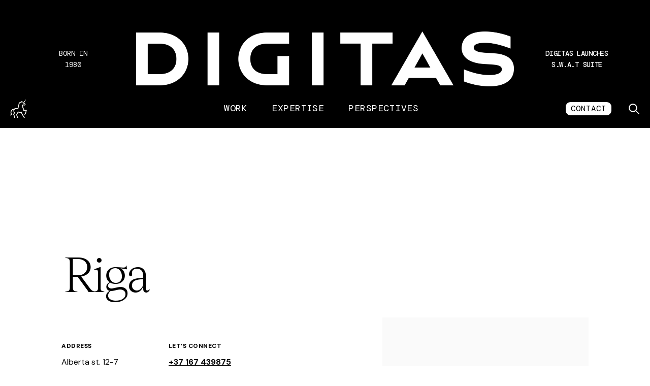

--- FILE ---
content_type: text/html; charset=UTF-8
request_url: https://www.digitas.com/en-ng/offices/riga
body_size: 11535
content:
<!DOCTYPE html>
<!--[if IE 8 ]><html class="coh-ie8"  lang="en" dir="ltr" prefix="og: https://ogp.me/ns#"> <![endif]-->
<!--[if IE 9 ]><html class="coh-ie9"  lang="en" dir="ltr" prefix="og: https://ogp.me/ns#"> <![endif]-->
<!--[if (gt IE 9)|!(IE)]><!--> <html lang="en" dir="ltr" prefix="og: https://ogp.me/ns#"> <!--<![endif]-->
<head>
    <!--<script>
      // Define dataLayer and the gtag function.
      window.dataLayer = window.dataLayer || [];
      function gtag(){dataLayer.push(arguments);}
      // Default ad_storage to 'denied'.
      gtag('consent', 'default', {
        'ad_storage': 'denied',
        'analytics_storage': 'denied',
        'functionality_storage': 'denied',
        'personalization_storage': 'denied',
        'security_storage': 'denied',
        'wait_for_update': 500
      });
    </script>-->

    <meta charset="utf-8" />
<meta name="description" content="Riga - Alberta st. 12-7 Riga, LV-1010 Latvia" />
<meta name="robots" content="index, follow" />
<link rel="canonical" href="https://www.digitas.com/en-ng/offices/riga" />
<link rel="image_src" href="https://www.digitas.com/en-ng/sites/en-ng/files/2021-11/1N5A4661.jpg" />
<meta property="og:site_name" content="Digitas" />
<meta property="og:url" content="https://www.digitas.com/en-ng/offices/riga" />
<meta property="og:title" content="Riga" />
<meta property="og:description" content="Riga - Alberta st. 12-7 Riga, LV-1010 Latvia" />
<meta property="og:image" content="https://www.digitas.com/en-ng/sites/en-ng/files/2021-11/1N5A4661.jpg" />
<meta name="twitter:card" content="summary_large_image" />
<meta name="twitter:site" content="@Digitas" />
<meta name="twitter:description" content="Riga - Alberta st. 12-7 Riga, LV-1010 Latvia" />
<meta name="twitter:title" content="Riga" />
<meta name="twitter:image" content="https://www.digitas.com/en-ng/sites/en-ng/files/2021-11/1N5A4661.jpg" />
<meta name="Generator" content="Drupal 10 (https://www.drupal.org)" />
<meta name="MobileOptimized" content="width" />
<meta name="HandheldFriendly" content="true" />
<meta name="viewport" content="width=device-width, initial-scale=1.0" />
<link rel="apple-touch-icon" href="/sites/en-ng/themes/digitasng/assets/fav-icons/apple-touch-icon.png" sizes="180x180" />
<link rel="icon" type="image/png" href="/sites/en-ng/themes/digitasng/assets/fav-icons/favicon-32x32.png" sizes="32x32" />
<link rel="icon" type="image/png" href="/sites/en-ng/themes/digitasng/assets/fav-icons/favicon-16x16.png" sizes="16x16" />
<link rel="manifest" href="/sites/en-ng/themes/digitasng/assets/fav-icons/site.webmanifest" />
<link rel="mask-icon" href="/sites/en-ng/themes/digitasng/assets/fav-icons/safari-pinned-tab.svg" color="#5bbad5" />
<meta name="msapplication-TileColor" content="#da532c" />
<meta name="theme-color" content="#ffffff" />
<script type="text/javascript">(function(w,d,s,l,i){w[l]=w[l]||[];w[l].push({'gtm.start':
    new Date().getTime(),event:'gtm.js'});var f=d.getElementsByTagName(s)[0],
    j=d.createElement(s),dl=l!='dataLayer'?'&amp;l='+l:'';j.async=true;j.src=
    'https://www.googletagmanager.com/gtm.js?id='+i+dl;f.parentNode.insertBefore(j,f);
    })(window,document,'script','dataLayer','GTM-TJLR5ZR');</script>
<link rel="stylesheet" href="https://fonts.googleapis.com/css?family=Roboto:400,500,700&amp;display=swap" type="text/css" />
<link rel="alternate" hreflang="en" href="https://www.digitas.com/en-ng/offices/riga" />

    <title>Riga | Digitas</title>
    <link rel="stylesheet" media="all" href="/en-ng/sites/en-ng/files/cohesion/styles/base/digitasng-stylesheet.min.css?t8y97o" />
<link rel="stylesheet" media="all" href="/en-ng/modules/contrib/cohesion/css/dist/elements/container/container.css?t8y97o" />
<link rel="stylesheet" media="all" href="/en-ng/modules/contrib/cohesion/css/dist/elements/drupal-menu/drupal-menu.css?t8y97o" />
<link rel="stylesheet" media="all" href="/en-ng/modules/contrib/cohesion/css/dist/elements/image/image.css?t8y97o" />
<link rel="stylesheet" media="(min-width: 1536px)" href="/en-ng/modules/contrib/cohesion/css/dist/elements/image/image-xl.css?t8y97o" />
<link rel="stylesheet" media="(min-width: 1280px)" href="/en-ng/modules/contrib/cohesion/css/dist/elements/image/image-lg.css?t8y97o" />
<link rel="stylesheet" media="(min-width: 1024px)" href="/en-ng/modules/contrib/cohesion/css/dist/elements/image/image-md.css?t8y97o" />
<link rel="stylesheet" media="(min-width: 768px)" href="/en-ng/modules/contrib/cohesion/css/dist/elements/image/image-sm.css?t8y97o" />
<link rel="stylesheet" media="(min-width: 565px)" href="/en-ng/modules/contrib/cohesion/css/dist/elements/image/image-ps.css?t8y97o" />
<link rel="stylesheet" media="all" href="/en-ng/modules/contrib/cohesion/css/dist/elements/image/image-xs.css?t8y97o" />
<link rel="stylesheet" media="all" href="/en-ng/modules/contrib/cohesion/css/dist/elements/link/link.css?t8y97o" />
<link rel="stylesheet" media="all" href="/en-ng/themes/contrib/stable/css/system/components/align.module.css?t8y97o" />
<link rel="stylesheet" media="all" href="/en-ng/themes/contrib/stable/css/system/components/fieldgroup.module.css?t8y97o" />
<link rel="stylesheet" media="all" href="/en-ng/themes/contrib/stable/css/system/components/container-inline.module.css?t8y97o" />
<link rel="stylesheet" media="all" href="/en-ng/themes/contrib/stable/css/system/components/clearfix.module.css?t8y97o" />
<link rel="stylesheet" media="all" href="/en-ng/themes/contrib/stable/css/system/components/details.module.css?t8y97o" />
<link rel="stylesheet" media="all" href="/en-ng/themes/contrib/stable/css/system/components/hidden.module.css?t8y97o" />
<link rel="stylesheet" media="all" href="/en-ng/themes/contrib/stable/css/system/components/item-list.module.css?t8y97o" />
<link rel="stylesheet" media="all" href="/en-ng/themes/contrib/stable/css/system/components/js.module.css?t8y97o" />
<link rel="stylesheet" media="all" href="/en-ng/themes/contrib/stable/css/system/components/nowrap.module.css?t8y97o" />
<link rel="stylesheet" media="all" href="/en-ng/themes/contrib/stable/css/system/components/position-container.module.css?t8y97o" />
<link rel="stylesheet" media="all" href="/en-ng/themes/contrib/stable/css/system/components/reset-appearance.module.css?t8y97o" />
<link rel="stylesheet" media="all" href="/en-ng/themes/contrib/stable/css/system/components/resize.module.css?t8y97o" />
<link rel="stylesheet" media="all" href="/en-ng/themes/contrib/stable/css/system/components/system-status-counter.css?t8y97o" />
<link rel="stylesheet" media="all" href="/en-ng/themes/contrib/stable/css/system/components/system-status-report-counters.css?t8y97o" />
<link rel="stylesheet" media="all" href="/en-ng/themes/contrib/stable/css/system/components/system-status-report-general-info.css?t8y97o" />
<link rel="stylesheet" media="all" href="/en-ng/themes/contrib/stable/css/system/components/tablesort.module.css?t8y97o" />
<link rel="stylesheet" media="all" href="/en-ng/themes/contrib/stable/css/core/components/progress.module.css?t8y97o" />
<link rel="stylesheet" media="all" href="/en-ng/themes/contrib/stable/css/core/components/ajax-progress.module.css?t8y97o" />
<link rel="stylesheet" media="all" href="/en-ng/sites/en-ng/files/cohesion/styles/theme/digitasng-stylesheet.min.css?t8y97o" />
<link rel="stylesheet" media="all" href="/en-ng/modules/contrib/webform/css/webform.element.details.toggle.css?t8y97o" />
<link rel="stylesheet" media="all" href="/en-ng/modules/contrib/webform/css/webform.element.message.css?t8y97o" />
<link rel="stylesheet" media="all" href="/en-ng/modules/contrib/webform/css/webform.form.css?t8y97o" />
<link rel="stylesheet" media="all" href="/en-ng/modules/contrib/cohesion/css/dist/responsive-grid-settings/responsive-grid-settings.css?t8y97o" />
<link rel="stylesheet" media="all" href="/en-ng/modules/contrib/collapsiblock/theme/dist/collapsiblock.css?t8y97o" />
<link rel="stylesheet" media="all" href="/en-ng/modules/contrib/social_media_links/css/social_media_links.theme.css?t8y97o" />
<link rel="stylesheet" media="all" href="/en-ng/modules/contrib/webform/css/webform.ajax.css?t8y97o" />
<link rel="stylesheet" media="all" href="/en-ng/modules/contrib/cohesion/css/dist/responsive-grid-settings/responsive-grid-settings-xs.css?t8y97o" />
<link rel="stylesheet" media="(min-width: 565px)" href="/en-ng/modules/contrib/cohesion/css/dist/responsive-grid-settings/responsive-grid-settings-ps.css?t8y97o" />
<link rel="stylesheet" media="(min-width: 768px)" href="/en-ng/modules/contrib/cohesion/css/dist/responsive-grid-settings/responsive-grid-settings-sm.css?t8y97o" />
<link rel="stylesheet" media="(min-width: 1024px)" href="/en-ng/modules/contrib/cohesion/css/dist/responsive-grid-settings/responsive-grid-settings-md.css?t8y97o" />
<link rel="stylesheet" media="(min-width: 1280px)" href="/en-ng/modules/contrib/cohesion/css/dist/responsive-grid-settings/responsive-grid-settings-lg.css?t8y97o" />
<link rel="stylesheet" media="(min-width: 1536px)" href="/en-ng/modules/contrib/cohesion/css/dist/responsive-grid-settings/responsive-grid-settings-xl.css?t8y97o" />
<link rel="stylesheet" media="all" href="/en-ng/themes/contrib/cohesion-theme/css/main.css?t8y97o" />
<link rel="stylesheet" media="all" href="/en-ng/sites/en-ng/themes/digitasng/assets/styles/digitasng.css?t8y97o" />
<link rel="stylesheet" media="all" href="/en-ng/themes/custom/digitasv2/assets/styles/digitas.css?t8y97o" />
<link rel="stylesheet" media="all" href="/en-ng/themes/custom/digitasv2/mmp-assets/dist/assets/styles/main.css?t8y97o" />
<link rel="stylesheet" media="all" href="/en-ng/themes/custom/digitasv2/assets/styles/mmp-overrides.css?t8y97o" />
<link rel="stylesheet" media="all" href="/en-ng/themes/custom/digitasv2/assets/styles/digitasv2.css?t8y97o" />

    
    <style></style>

</head>
<body class="acquia-cms-toolbar acquia-cms-environment-prod path-node page-node-type-office-listing">
<!-- Google Tag Manager (noscript) -->
<noscript><iframe src="https://www.googletagmanager.com/ns.html?id=GTM-TJLR5ZR"
height="0" width="0" style="display:none;visibility:hidden"></iframe></noscript>
<!-- End Google Tag Manager (noscript) -->
<a href="#main-content" class="visually-hidden focusable skip-link" style="background-color: #fff; padding: 5px">
    Skip to main content
</a>

  <div class="dialog-off-canvas-main-canvas" data-off-canvas-main-canvas>
           <div class="coh-container coh-style-focusable-content coh-ce-3f96e15d" style="--primary-color: #d800ba; --secondary-color: #d800ba; --primary-contrast-color: #ffffff;" >              <div class="coh-container ssa-component coh-component ssa-component-instance-b62c4c0b-e11f-4337-851c-8e6878574859 coh-component-instance-b62c4c0b-e11f-4337-851c-8e6878574859 AppHeader" x-data="AppHeader({dark: 'false', isSticky: true, withProgress: true})" x-bind:class="{ 'is-sticky': isSticky, 'is-visible': isVisible, 'is-search-open': isSearchOpen }" x-trap="shouldTrap" >  <div class="coh-block coh-ce-digitas_header-a586471a"> 
<div class="mobile-nav-expanded flex lg:hidden" x-ref="navExpanded" :tabindex="mobileNavToggle ? '0' : '-1'" aria-label="Mobile navbar" role="navigation" x-trap="mobileNavToggle" :aria-focusable="mobileNavToggle" style="visibility: hidden;">
	<div class="top-bar">
		<div class="mne-unicorn-logo">
		            <article >  <picture> <source srcset="/en-ng/sites/en-ng/files/styles/coh_x_large/public/2024-07/unicorn-logo-2024.png?itok=971jjpTi" media="(min-width: 1536px)" type="image/png"> <source srcset="/en-ng/sites/en-ng/files/styles/coh_x_large/public/2024-07/unicorn-logo-2024.png?itok=971jjpTi" media="(min-width: 1280px)" type="image/png"> <source srcset="/en-ng/sites/en-ng/files/styles/coh_x_large/public/2024-07/unicorn-logo-2024.png?itok=971jjpTi" media="(min-width: 1024px)" type="image/png"> <source srcset="/en-ng/sites/en-ng/files/styles/coh_medium/public/2024-07/unicorn-logo-2024.png?itok=uqNRu7IQ" media="(min-width: 768px)" type="image/png"> <source srcset="/en-ng/sites/en-ng/files/styles/coh_small/public/2024-07/unicorn-logo-2024.png?itok=iBOiH91t" media="(min-width: 565px)" type="image/png"> <source srcset="/en-ng/sites/en-ng/files/styles/coh_small/public/2024-07/unicorn-logo-2024.png?itok=iBOiH91t" media="all" type="image/png"> <img class="coh-image coh-image-responsive-ps coh-image-responsive-sm coh-image-responsive-xl" src="/en-ng/sites/en-ng/files/styles/coh_x_large/public/2024-07/unicorn-logo-2024.png?itok=971jjpTi" title="" alt="unicorn logo" /> </picture> </article> 


      </div>
		<div>
			<div class="mne-search-btn">
				<button class="coh-inline-element AppHeader__SearchButton color-white w-40 h-40 text-20 ml-auto lg:ml-16 pointer-events-auto" type="button" x-bind:class="{ 'is-active': isSearchOpen }" aria-label="Toggle search" x-on:click="toggleSearch" :aria-hidden="!mobileNavToggle" :tabindex="mobileNavToggle ? '0' : '-1'">
					<span class="coh-inline-element  pointer-events-none icon-wrapper">
						<span class="coh-inline-element" x-show="!isSearchOpen" x-transition.opacity.150ms="">
							<svg class="coh-inline-element Icon Icon--search RoundButton__Icon" rol="img" aria-hidden="true" focusable="false">
								<use class="coh-inline-element" href="/themes/custom/digitasv2/mmp-assets/dist/assets/svg/icons.svg#search"></use>
							</svg>
						</span>
						<span class="coh-inline-element" x-show="isSearchOpen" x-transition.opacity.150ms="" style="display: none;">
							<svg class="coh-inline-element Icon Icon--plus RoundButton__Icon" rol="img" aria-hidden="true" focusable="false">
								<use class="coh-inline-element" href="/themes/custom/digitasv2/mmp-assets/dist/assets/svg/icons.svg#plus"></use>
							</svg>
						</span>
					</span>
				</button>
			</div>
			<div class="mne-hamburger">
				<button class="coh-inline-element AppHeader__Toggler w-24 ml-10 focus:outline-none pointer-events-auto" aria-label="Toggle menu" x-on:click="toggleMenu" x-bind:tabindex="($isTouch && mobileNavToggle) ? 0 : -1" tabindex="0">
					<span class="coh-inline-element AppHeader__TogglerInner pointer-events-none">
						<span class="coh-inline-element" x-show="!isMenuOpen" x-transition.opacity.150ms="">
							<svg class="coh-inline-element ssa-component coh-component ssa-component-instance-b62c4c0b-e11f-4337-851c-8e6878574859 coh-component-instance-b62c4c0b-e11f-4337-851c-8e6878574859 Icon Icon--burger " role="img" aria-hidden="true" focusable="false">
								<use class="coh-inline-element" href="/themes/custom/digitasv2/mmp-assets/dist/assets/svg/icons.svg#burger"></use>
							</svg>
						</span>
						<span class="coh-inline-element" x-show="isMenuOpen" x-transition.opacity.150ms="" style="display: none;">
							<span class="coh-inline-element Icon Icon--close" aria-hidden="true" focusable="false"></span>
						</span>
					</span>
				</button>
			</div>
		</div>
	</div>
	<div class="middle-bar">
		<div class="mne-digitas-logo">
			 <a href="https://www.digitas.com/en-ng/" class="pointer-events-auto" x-bind:tabindex="(isSearchOpen || !mobileNavToggle) ? -1 : 0">         <article >  <picture> <source srcset="/en-ng/sites/en-ng/files/styles/coh_x_large/public/2024-08/Digitas_Logo_White_2024.png?itok=GAdPfzoK" media="(min-width: 1536px)" type="image/png"> <source srcset="/en-ng/sites/en-ng/files/styles/coh_x_large/public/2024-08/Digitas_Logo_White_2024.png?itok=GAdPfzoK" media="(min-width: 1280px)" type="image/png"> <source srcset="/en-ng/sites/en-ng/files/styles/coh_x_large/public/2024-08/Digitas_Logo_White_2024.png?itok=GAdPfzoK" media="(min-width: 1024px)" type="image/png"> <source srcset="/en-ng/sites/en-ng/files/styles/coh_medium/public/2024-08/Digitas_Logo_White_2024.png?itok=l2Zxqmsj" media="(min-width: 768px)" type="image/png"> <source srcset="/en-ng/sites/en-ng/files/styles/coh_small/public/2024-08/Digitas_Logo_White_2024.png?itok=n2JHvwT2" media="(min-width: 565px)" type="image/png"> <source srcset="/en-ng/sites/en-ng/files/styles/coh_small/public/2024-08/Digitas_Logo_White_2024.png?itok=n2JHvwT2" media="all" type="image/png"> <img class="coh-image coh-image-responsive-ps coh-image-responsive-sm coh-image-responsive-xl" src="/en-ng/sites/en-ng/files/styles/coh_x_large/public/2024-08/Digitas_Logo_White_2024.png?itok=GAdPfzoK" title="" alt="Digitas Logo White 2024" /> </picture> </article> 

</a>
		</div>
		<div class="mne-mission_statement color-white">  BORN IN 1980
</div>
		<div class="mne-menu-items" :aria-hidden="!mobileNavToggle" :tabindex="mobileNavToggle ? '0' : '-1'">
			<ul class="menu AppMenu__Nav flex flex-col lg:flex-row py-48 lg:py-0 text-48 font-roman leading-32 items-center tracking-tightest lg:eyebrow lg:pointer-events-auto color-white">
									<li class="AppMenu__NavItem menu-item" x-ref="navItem">
						<a href="/en-ng/work" class="menu-item AppMenu__NavLink" x-bind:tabindex="(isSearchOpen || !mobileNavToggle) ? -1 : 0" data-drupal-link-system-path="node/2491" tabindex="0">Work</a>
					</li>
									<li class="AppMenu__NavItem menu-item" x-ref="navItem">
						<a href="/en-ng/what-we-do" class="menu-item AppMenu__NavLink" x-bind:tabindex="(isSearchOpen || !mobileNavToggle) ? -1 : 0" data-drupal-link-system-path="node/22011" tabindex="0">Expertise</a>
					</li>
									<li class="AppMenu__NavItem menu-item" x-ref="navItem">
						<a href="/en-ng/perspective" class="menu-item AppMenu__NavLink" x-bind:tabindex="(isSearchOpen || !mobileNavToggle) ? -1 : 0" data-drupal-link-system-path="node/21831" tabindex="0">Perspectives</a>
					</li>
							</ul>
		</div>
	</div>
   <div class="bottom-bar flex justify-center">
      <span class="btn-round bg-rotate" x-bind:tabindex="(isSearchOpen || !mobileNavToggle) ? -1 : 0" x-bind:inert="(isSearchOpen || !mobileNavToggle)">  <a href="/en-ng/lets-connect">CONTACT</a>
</span>
   </div>
</div>

<nav class="coh-inline-element AppHeader flex flex-col relative w-full px-20 pt-24 pointer-events-none bg-black" x-ref="navbar" aria-label="Main navbar" x-bind:style="{ position: (isSearchOpen && !isSticky && !$isDesktop) ? 'fixed' : 'relative' }">
	<div class="coh-container AppHeader__Menu flex-1 grid h-64 lg:h-72 coh-ce-digitas_header-aef9fcbe" data-page-title="Digitas | The Networked Experience Agency">
		<div class="coh-container row-start-1 col-start-1 flex lg:items-center items-start">
			<div class="coh-container AppMenu__Wrapper flex-1 is-dark" x-ref="menuWrapper">
				<div class="coh-container AppMenu -z-1 inset-0 lg:static pt-0 overflow-hidden lg:overflow-visible pointer-events-none"  x-data="AppMenu" x-bind="$listeners">
					<div class="coh-container absolute z-1 inset-0 lg:hidden bg-black pointer-events-none" x-ref="curtain"></div>
					<div class="coh-container AppMenu__Inner flex flex-col h-full overflow-auto lg:overflow-visible scrolling-hidden" ref="inner">
						<div class="AppMenu__upper  AppMenu__row flex items-center justify-between">
							<div class="AppMenu__mission-statement AppMenu__column">
								<div class="AppMenu__mission-statement-inner">  BORN IN 1980
</div>
							</div>
							<div class="AppMenu__digitas-logo-text AppMenu__column">
								<a href="https://www.digitas.com/en-ng/" class="pointer-events-auto">         <article >  <picture> <source srcset="/en-ng/sites/en-ng/files/styles/coh_x_large/public/2024-08/Digitas_Logo_White_2024.png?itok=GAdPfzoK" media="(min-width: 1536px)" type="image/png"> <source srcset="/en-ng/sites/en-ng/files/styles/coh_x_large/public/2024-08/Digitas_Logo_White_2024.png?itok=GAdPfzoK" media="(min-width: 1280px)" type="image/png"> <source srcset="/en-ng/sites/en-ng/files/styles/coh_x_large/public/2024-08/Digitas_Logo_White_2024.png?itok=GAdPfzoK" media="(min-width: 1024px)" type="image/png"> <source srcset="/en-ng/sites/en-ng/files/styles/coh_medium/public/2024-08/Digitas_Logo_White_2024.png?itok=l2Zxqmsj" media="(min-width: 768px)" type="image/png"> <source srcset="/en-ng/sites/en-ng/files/styles/coh_small/public/2024-08/Digitas_Logo_White_2024.png?itok=n2JHvwT2" media="(min-width: 565px)" type="image/png"> <source srcset="/en-ng/sites/en-ng/files/styles/coh_small/public/2024-08/Digitas_Logo_White_2024.png?itok=n2JHvwT2" media="all" type="image/png"> <img class="coh-image coh-image-responsive-ps coh-image-responsive-sm coh-image-responsive-xl" src="/en-ng/sites/en-ng/files/styles/coh_x_large/public/2024-08/Digitas_Logo_White_2024.png?itok=GAdPfzoK" title="" alt="Digitas Logo White 2024" /> </picture> </article> 

</a>
							</div>
							
														<div class="AppMenu__news-items AppMenu__column">
								<div class="coh-container pointer-events-auto" x-ref="item"> 
    <div x-data="NewsTicker({ delay: 3000 })" x-init="startCyclingItems" class="coh-container relative AppHeader__NewsTicker font-roman tracking-tighter uppercase" x-bind:tabindex="($isDesktop) ? 0 : -1" role="button" aria-live="off" @focus="handleFocus" @blur="handleBlur" @keydown="handleKeydown">
        <span class="coh-inline-element BannerNews__Title block overflow-hidden text-white" style="position:relative">
                        <div class="cyclingItems__Item"
                    x-ref="newsTickerItem"
                    x-show="currentIndex === 0"
                    @mouseenter="pauseCycling"  
                    @mouseleave="resumeCycling"  
                    class=""
                >
                <p>Digitas Heads to CES 2025</p>
            </div>
                        <div class="cyclingItems__Item"
                    x-ref="newsTickerItem"
                    x-show="currentIndex === 1"
                    @mouseenter="pauseCycling"  
                    @mouseleave="resumeCycling"  
                    class=""
                >
                <p>Digitas launches S.W.A.T Suite</p>
            </div>
                        <div class="cyclingItems__Item"
                    x-ref="newsTickerItem"
                    x-show="currentIndex === 2"
                    @mouseenter="pauseCycling"  
                    @mouseleave="resumeCycling"  
                    class=""
                >
                <p>CSO, Ali Amarsy named one of AdAge’s 40 Under 40 honorees</p>
            </div>
                        <div class="cyclingItems__Item"
                    x-ref="newsTickerItem"
                    x-show="currentIndex === 3"
                    @mouseenter="pauseCycling"  
                    @mouseleave="resumeCycling"  
                    class=""
                >
                <p>Digitas Launches GenAI Platform</p>
            </div>
                        <div class="cyclingItems__Item"
                    x-ref="newsTickerItem"
                    x-show="currentIndex === 4"
                    @mouseenter="pauseCycling"  
                    @mouseleave="resumeCycling"  
                    class=""
                >
                <p>Sephora releases new docuseries, The Foundation of Belleza</p>
            </div>
                        <div class="cyclingItems__Item"
                    x-ref="newsTickerItem"
                    x-show="currentIndex === 5"
                    @mouseenter="pauseCycling"  
                    @mouseleave="resumeCycling"  
                    class=""
                >
                <p>Amy Lanzi wins Agency Leader at the Campaign US AOY Awards</p>
            </div>
                    </span>
    </div>
</div>
							</div>
														
						</div>
						<div class="AppMenu__lower AppMenu__row flex items-center justify-between">
							<div class="AppMenu__unicorn-logo AppMenu__column">
								<a href="https://www.digitas.com/en-ng/" class="pointer-events-auto">         <article >  <picture> <source srcset="/en-ng/sites/en-ng/files/styles/coh_x_large/public/2024-07/unicorn-logo-2024.png?itok=971jjpTi" media="(min-width: 1536px)" type="image/png"> <source srcset="/en-ng/sites/en-ng/files/styles/coh_x_large/public/2024-07/unicorn-logo-2024.png?itok=971jjpTi" media="(min-width: 1280px)" type="image/png"> <source srcset="/en-ng/sites/en-ng/files/styles/coh_x_large/public/2024-07/unicorn-logo-2024.png?itok=971jjpTi" media="(min-width: 1024px)" type="image/png"> <source srcset="/en-ng/sites/en-ng/files/styles/coh_medium/public/2024-07/unicorn-logo-2024.png?itok=uqNRu7IQ" media="(min-width: 768px)" type="image/png"> <source srcset="/en-ng/sites/en-ng/files/styles/coh_small/public/2024-07/unicorn-logo-2024.png?itok=iBOiH91t" media="(min-width: 565px)" type="image/png"> <source srcset="/en-ng/sites/en-ng/files/styles/coh_small/public/2024-07/unicorn-logo-2024.png?itok=iBOiH91t" media="all" type="image/png"> <img class="coh-image coh-image-responsive-ps coh-image-responsive-sm coh-image-responsive-xl" src="/en-ng/sites/en-ng/files/styles/coh_x_large/public/2024-07/unicorn-logo-2024.png?itok=971jjpTi" title="" alt="unicorn logo" /> </picture> </article> 

</a>
							</div>
							<div class="coh-container AppHeader__MenuInner items-center justify-between row-start-1 col-start-1 flex items-centerAppMenu__column" x-ref="menuInner" :aria-hidden="$isTouch">
								<ul class="menu AppMenu__Nav flex flex-col lg:flex-row py-48 lg:py-0 text-48 font-roman leading-32 tracking-tightest lg:eyebrow lg:pointer-events-auto color-white">
																			<li class="AppMenu__NavItem menu-item" x-ref="navItem">
											<a href="/en-ng/work" class="menu-item AppMenu__NavLink" x-bind:tabindex="($isDesktop) ? 0 : -1" data-drupal-link-system-path="node/2491" tabindex="0">Work</a>
										</li>
																			<li class="AppMenu__NavItem menu-item" x-ref="navItem">
											<a href="/en-ng/what-we-do" class="menu-item AppMenu__NavLink" x-bind:tabindex="($isDesktop) ? 0 : -1" data-drupal-link-system-path="node/22011" tabindex="0">Expertise</a>
										</li>
																			<li class="AppMenu__NavItem menu-item" x-ref="navItem">
											<a href="/en-ng/perspective" class="menu-item AppMenu__NavLink" x-bind:tabindex="($isDesktop) ? 0 : -1" data-drupal-link-system-path="node/21831" tabindex="0">Perspectives</a>
										</li>
																	</ul>
							</div>
							<div class="AppMenu__contact-seach AppMenu__column">
								<span class="color-white contact-us-btn pointer-events-auto">  <a href="/en-ng/lets-connect">CONTACT</a>
</span>
								<button class="coh-inline-element AppHeader__SearchButton color-white text-20 ml-auto lg:ml-16 pointer-events-auto" type="button" x-bind:class="{ 'is-active': isSearchOpen }" aria-label="Toggle search" x-on:click="toggleSearch" tabindex="0">
									<span class="coh-inline-element icon-wrapper pointer-events-none">
										<span class="coh-inline-element" x-show="!isSearchOpen" x-transition.opacity.150ms="">
											<svg class="coh-inline-element Icon Icon--search RoundButton__Icon" rol="img" aria-hidden="true" focusable="false">
												<use class="coh-inline-element" href="/themes/custom/digitasv2/mmp-assets/dist/assets/svg/icons.svg#search"></use>
											</svg>
										</span>
										<span class="coh-inline-element" x-show="isSearchOpen" x-transition.opacity.150ms="" style="display: none;">
											<svg class="coh-inline-element Icon Icon--plus RoundButton__Icon" rol="img" aria-hidden="true" focusable="false">
												<use class="coh-inline-element" href="/themes/custom/digitasv2/mmp-assets/dist/assets/svg/icons.svg#plus"></use>
											</svg>
										</span>
									</span>
								</button>
							</div>
						</div>
					</div>
				</div>
			</div>
		</div>
	</div>
	<button class="coh-inline-element AppHeader__Toggler w-24 ml-10 focus:outline-none pointer-events-auto" aria-label="Toggle menu" x-on:click="toggleMenu" x-bind:tabindex="($isTouch && !isSticky) ? 0 : -1" tabindex="0">
		<span class="coh-inline-element AppHeader__TogglerInner pointer-events-none">
			<span class="coh-inline-element" x-show="!isMenuOpen" x-transition.opacity.150ms="">
				<svg class="coh-inline-element ssa-component coh-component ssa-component-instance-b62c4c0b-e11f-4337-851c-8e6878574859 coh-component-instance-b62c4c0b-e11f-4337-851c-8e6878574859 Icon Icon--burger " role="img" aria-hidden="true" focusable="false">
					<use class="coh-inline-element" href="/themes/custom/digitasv2/mmp-assets/dist/assets/svg/icons.svg#burger"></use>
				</svg>
			</span>
			<span class="coh-inline-element" x-show="isMenuOpen" x-transition.opacity.150ms="" style="display: none;">
				<span class="coh-inline-element Icon Icon--close" aria-hidden="true" focusable="false"></span>
			</span>
		</span>
	</button>
</nav>
<div class="coh-container SearchDrawer fixed z-search inset-0 overflow-hidden pointer-events-none" role="dialog" aria-modal="true" x-on:keyup.escape.window="close" x-data="SearchDrawer({})" :aria-hidden="!isSearchOpen" :tabindex="isSearchOpen ? '0' : '-1'" aria-label="Search Drawer" role="search">
	<div class="coh-container absolute inset-0 -z-1 pointer-events-auto" x-bind:class="{ 'pointer-events-auto': isOpened }" x-on:click="close"></div>
	<div class="coh-container SearchDrawer__Inner flex flex-col h-full overflow-x-hidden overflow-y-auto overscroll-y-contain text-white pointer-events-auto" x-ref="inner" x-bind:class="{ 'pointer-events-auto': isOpened }" x-on:click.self="close">
		<div class="coh-container SearchDrawer__SearchBar top-0 z-1 coh-ce-digitas_header-c7282b11" x-bind:class="{ 'sticky': hasResults }">
			<div class="coh-container absolute -z-1 inset-0 bg-gray-900 pointer-events-none SearchDrawer__Background" x-ref="background"></div>
			<div class="coh-container container border-white border-opacity-30 SearchDrawer__QueryContainer" x-ref="content" x-bind:class="{ 'border-b': hasQuery }">
				<form class="coh-inline-element SearchDrawer__Form col-span-default lg:col-span-full lg:-mx-container py-40 lg:px-56 lg:py-88" action="/search" method="GET" role="seach" autocomplete="off" x-on:submit.prevent="submit" data-once="form-updated" data-drupal-form-fields="" :inert="!isSearchOpen">
					<input class="coh-inline-element SearchDrawer__Input w-full paragraph-big lg:title-medium" x-ref="input" type="search" name="query" x-model.debounce.500ms="query" minlength="2" autocorrect="off" autocapitalize="off" placeholder="Search and you shall find" x-on:input="isPending=true">
				</form>
			</div>
		</div>
		<div class="coh-container SearchDrawer__Results relative flex-1 py-20 lg:py-32" x-show="hasQuery" style="display: none;">
			<div class="coh-container absolute -z-1 inset-0 bg-gray-900 pointer-events-none SearchDrawer__Background" x-ref="background"></div>
			<div class="coh-container SearchDrawer__ResultsInner container SearchDrawer__QueryContainer" x-ref="content" x-show="hasAnyResults" x-bind:class="{ 'is-pending': isPending }" style="display: none;">
				<div class="coh-container col-span-default lg:col-start-1 lg:col-span-6 mb-32 lg:mb-0 lg:-mx-container lg:px-56">
					<span class="coh-inline-element lg:absolute m-paragraph lg:title-small" x-text="resultsLabel">0
						                  result</span>
				</div>
				<div class="coh-container col-span-default lg:col-start-7 lg:col-span-5">
					<template class="coh-inline-element" x-if="hasResults">
						<template class="coh-inline-element" x-for="group in results">
							<div class="coh-container mb-32 lg:mb-56">
								<div class="coh-container my-8 lg:mb-24 cap-title-small-italic coh-ce-digitas_header-5a95001" x-text="group.title"></div>
								<ul class="coh-inline-element">
									<template class="coh-inline-element" x-for="item in group.items">
										<li class="coh-inline-element mb-8 lg:mb-32">
											<a class="coh-inline-element m-paragraph lg:title-small" x-bind:href="item.url" x-text="formatString(item.value)" x-on:click="AfterSearchLinkclicked()"></a>
										</li>
									</template>
								</ul>
							</div>
						</template>
					</template>
					<template class="coh-inline-element" x-if="!hasResults">
						<p class="color-white z-drawer SearchDrawer__NoResults">Sorry, there's no results for '<strong x-text="query"></strong>'</p>
					</template>
					<!-- <p>Sorry, there's no results for '<strong x-text="query"></strong>'</p> -->
				</div>
			</div>
		</div>
	</div>
</div>
 </div> </div> 
   <div>
    <div data-drupal-messages-fallback class="hidden"></div>

<div class="OfficeDetails container container-previous pt-48 lg:pt-120 bg-global" x-data="OfficeDetails(&#x7B;&quot;address&quot;&#x3A;&quot;Alberta&#x20;st.&#x20;12-7&#x20;Riga&#x20;LV-1010&quot;,&quot;location&quot;&#x3A;&#x7B;&quot;lat&quot;&#x3A;49.683190000000003,&quot;lng&quot;&#x3A;-112.82875&#x7D;&#x7D;)">
  <h1 class="mb-56 mt-72 lg:mb-64 lg:mt-112 title-big" x-appear:title>  Riga
</h1>

  <div class="col-span-default lg:col-start-2 lg:col-span-2 mb-32">
    <div class="mb-12 eyebrow">Address</div>
      <p class="address" translate="no"><span class="address-line1">Alberta st. 12-7</span><br>
<span class="locality">Riga</span>, <span class="postal-code">LV-1010</span><br>
<span class="country">Latvia</span></p>

  </div>

  <div class="col-span-default lg:col-span-2 mb-32">
    <div class="mb-12 eyebrow">Let’s connect</div>
          <a class="digitas-bold digitas-underline" href="tel:  +37 167 439875
">  +37 167 439875
</a><br>
              <a  class="digitas-bold digitas-underline" href="mailto:  baltics@digitas.com
">  baltics@digitas.com
</a><br>
      </div>

          <figure class="OfficeDetails__Image relative z-1 col-span-default lg:col-start-8 lg:col-span-4 lg:-mt-48 bg-placeholder" x-appear:image>
      <img class=&quot;object-cover w-full h-full&quot; src="https://www.digitas.com/en-ng/sites/en-ng/files/2021-11/1N5A4661.jpg" alt="  Riga
 office image"  width=&quot;1920&quot; height=&quot;1279&quot; loading="lazy" >
    </figure>
    <div x-ref="map" class="OfficeDetails__Map col-span-full -mx-container mt-64 lg:mt-0"></div>
</div>

  </div>
                                            <footer class="coh-inline-element ssa-component coh-component ssa-component-instance-3dad8101-5493-4f50-93b2-7fd342b3fcaa coh-component-instance-3dad8101-5493-4f50-93b2-7fd342b3fcaa AppFooter relative z-0 overflow-hidden" x-data="AppFooter"> <div class="coh-container" >  <div class="coh-container col-span-default lg:col-start-3 lg:col-span-8" >  <div class="coh-block"> <div id="block-digitasv2-makeaconnectionfooterblock" class="settings-tray-editable" data-drupal-settingstray="editable">
  
    
                               <div class="coh-container ssa-component coh-component ssa-component-instance-0af7a586-9b8d-421c-9dda-745faf1b329d coh-component-instance-0af7a586-9b8d-421c-9dda-745faf1b329d FooterContact w-full bg-white flex flex-col lg:flex-row" x-data="Accordions" >  <div class="coh-container FooterContactCol1 coh-ce-cpt_partial_make_a_connection-7b87299" >  <div class="coh-container FooterContactColTitle" >  <span class="coh-inline-element coh-ce-cpt_partial_make_a_connection-9c585fd1">Work With Us</span> </div>  <div class="coh-container FooterContact__List" >  <div class="coh-container FooterContact__Item Accordions__Item" >  <div class="coh-container flex flex-col items-start w-full lg:w-auto lg:space-y-20" >  <div class="coh-container flex justify-between items-center w-full pt-24 lg:py-0 leading-16" x-bind:aria-expanded="isActive(1)" aria-controls="FooterContact1Body" id="FooterContact1" aria-expanded="true" >  <span class="coh-inline-element flex-1 uppercase text-left coh-ce-cpt_partial_make_a_connection-136a61b3">New Business</span>  <span class="coh-inline-element hidden">         <svg class="coh-inline-element ssa-component coh-component ssa-component-instance-0af7a586-9b8d-421c-9dda-745faf1b329d coh-component-instance-0af7a586-9b8d-421c-9dda-745faf1b329d Icon Icon--plus " role="img" aria-hidden="true" focusable="false" x-dummy-ref> <use class="coh-inline-element" href="/themes/custom/digitas/mmp-assets/dist/assets/svg/icons.svg#plus"></use> </svg> 
 </span> </div>  <div class="coh-container flex-1 flex lg:flex flex-col items-start pt-8 pb-32 lg:py-0 space-y-20" role="region" aria-labelledby="FooterContact1" id="FooterContact1Body" >  <div class="coh-container Author relative" >  <div class="coh-container Author__Name text-left" > Omotayo Oladipupo <div class="coh-container Author__Title" > Chief Operating Officer</div> </div> </div>  <a href="mailto:omotayo.oladipupo@digitas.ng" class="coh-link Button__Footer" target="_self" x-data="Button({&quot;label&quot;:&quot;omotayo.oladipupo@digitas.ng&quot;})" x-bind="$listeners" >  <span class="coh-inline-element Button__Inner"> <span class="coh-inline-element Button__Label" x-ref="label" x-text="label">omotayo.oladipupo@digitas.ng</span>  <span class="coh-inline-element Button__Label Button__Label--clone" x-ref="clone" x-text="label" aria-hidden="true">omotayo.oladipupo@digitas.ng</span> </span> </a> </div> </div> </div>  <div class="coh-container FooterContact__Item Accordions__Item" >  <div class="coh-container flex flex-col items-start w-full lg:w-auto lg:space-y-20" >  <div class="coh-container flex justify-between items-center w-full pt-24 lg:py-0 leading-16 text-left lg:text-center" x-bind:aria-expanded="isActive(1)" aria-controls="FooterContact2Body" id="FooterContact2" aria-expanded="true" >  <span class="coh-inline-element flex-1 uppercase text-left coh-ce-cpt_partial_make_a_connection-136a61b3">Press Inquiries</span>  <span class="coh-inline-element hidden">         <svg class="coh-inline-element ssa-component coh-component ssa-component-instance-0af7a586-9b8d-421c-9dda-745faf1b329d coh-component-instance-0af7a586-9b8d-421c-9dda-745faf1b329d Icon Icon--plus " role="img" aria-hidden="true" focusable="false" x-dummy-ref> <use class="coh-inline-element" href="/themes/custom/digitas/mmp-assets/dist/assets/svg/icons.svg#plus"></use> </svg> 
 </span> </div>  <div class="coh-container flex-1 flex lg:flex flex-col items-start pt-8 pb-32 lg:py-0 space-y-20" role="region" aria-labelledby="FooterContact2" id="FooterContact2Body" >  <div class="coh-container Author relative" >  <div class="coh-container Author__Name text-left" > Bola Oginni <div class="coh-container Author__Title" > Head of Media and Data Analyst</div> </div> </div>  <a href="mailto:bola.oginni@digitas.ng" class="coh-link Button__Footer" target="_self" x-data="Button({&quot;label&quot;:&quot;bola.oginni@digitas.ng&quot;})" x-bind="$listeners" >  <span class="coh-inline-element Button__Inner"> <span class="coh-inline-element Button__Label" x-ref="label" x-text="label">bola.oginni@digitas.ng</span>  <span class="coh-inline-element Button__Label Button__Label--clone" x-ref="clone" x-text="label" aria-hidden="true">bola.oginni@digitas.ng</span> </span> </a> </div> </div> </div> </div> </div>  <div class="coh-container FooterContactCol2 py-16 lg:py-144 bg-black w-full coh-ce-cpt_partial_make_a_connection-bffbd8a4" >  <div class="coh-container col-span-default" >  <div class="coh-block"> <div id="block-webform" class="settings-tray-editable" data-drupal-settingstray="editable">
  
    
      <div id="webform-submission-newsletter-signup-node-2576-form-ajax-content" tabindex="-1"><div id="webform-submission-newsletter-signup-node-2576-form-ajax" class="webform-ajax-form-wrapper" data-effect="fade" data-progress-type="throbber">  <div class="row-start-2 col-start-1 grid lg:block text-center lg:text-left newsletter">
    <div class="col-span-default">
      <form class="webform-submission-form webform-submission-add-form webform-submission-newsletter-signup-form webform-submission-newsletter-signup-add-form webform-submission-newsletter-signup-node-2576-form webform-submission-newsletter-signup-node-2576-add-form NewsletterForm js-webform-submit-once js-webform-details-toggle webform-details-toggle" data-drupal-selector="webform-submission-newsletter-signup-node-2576-add-form" action="/en-ng/offices/riga" method="post" id="webform-submission-newsletter-signup-node-2576-add-form" accept-charset="UTF-8">
        
        <div class="flex flex-col lg:flex-row lg:flex-wrap justify-center lg:items-center lg:py-4 space-y-24 lg:space-y-0 lg:space-x-32 webform-element--title-inline js-webform-type-email webform-type-email js-form-item form-item js-form-type-email form-type-email js-form-item-email form-item-email">
      <label class="title-small js-form-required form-required" for="edit-email">Let's Connect</label>
        <input data-webform-required-error="E-mail is required to submit" data-drupal-selector="edit-email" type="email" id="edit-email" name="email" value="" size="60" maxlength="254" placeholder="Your E-mail" class="form-email required" required="required" aria-required="true" />

        </div>
<div class="justify-center lg:items-center lg:py-4 space-y-24 lg:space-y-0 lg:space-x-32 js-webform-type-checkbox webform-type-checkbox js-form-item form-item js-form-type-checkbox form-type-checkbox js-form-item-optin form-item-optin">
        <input data-webform-required-error="Check box is required to submit" data-drupal-selector="edit-optin" type="checkbox" id="edit-optin" name="optin" value="true" class="form-checkbox required" required="required" aria-required="true" />

        <label for="edit-optin" class="option js-form-required form-required">Yes, I would like to receive email communications from Digitas. I can unsubscribe at any time.</label>
      </div>
<div class="flex flex-col lg:flex-row lg:flex-wrap justify-center lg:items-center lg:py-4 space-y-24 lg:space-y-0 lg:space-x-32 js-webform-type-processed-text webform-type-processed-text js-form-item form-item js-form-type-processed-text form-type-processed-text js-form-item- form-item- form-no-label" id="edit-processed-text">
        <p>By providing us with your personal data, you agree to the processing of this information by Digitas as described in our <a href="/privacy-policy">Privacy Notice</a>.</p>

        </div>


<div class="NewsletterFormSubmit">
	<button class="webform-button--submit search-box__button button button--primary js-form-submit form-submit Button"  class="webform-button--submit search-box__button button button--primary js-form-submit form-submit" data-twig-suggestion="newsletter_submit" data-drupal-selector="edit-actions-submit" data-disable-refocus="true" type="submit" id="edit-actions-submit" name="op" value="Submit" type="submit" x-bind="$listeners" x-data="Button({&quot;label&quot;:&quot;Submit&quot;})">
		<span class="Button__Inner">
			<svg aria-hidden="true" class="Icon Icon--arrow-small Button__Icon" focusable="false" role="img" style="transform: translate(0px, 0px);" x-ref="icon">
				<use href="/themes/custom/digitas/mmp-assets/dist/assets/svg/icons.svg#arrow-small"></use>
			</svg> <span class="Button__Label Button_Label_First" x-ref="label" x-text="label">Submit</span>
			<span aria-hidden="true" class="Button__Label Button__Label--clone" x-ref="clone" x-text="label">Submit</span>
		</span>
	</button>
</div>

<input autocomplete="off" data-drupal-selector="form-gmes9mc0dh3pezrmaqrunnivwnh8ryl2ak-f51yebno" type="hidden" name="form_build_id" value="form-gmeS9MC0dH3pEzrMaQruNNIVwnH8ryL2ak-F51Yebno" />
<input data-drupal-selector="edit-webform-submission-newsletter-signup-node-2576-add-form" type="hidden" name="form_id" value="webform_submission_newsletter_signup_node_2576_add_form" />
<div class="js-form-item form-item js-form-type-textfield form-type-textfield js-form-item-url form-item-url">
      <label for="edit-url">Leave this field blank</label>
        <input autocomplete="off" data-drupal-selector="edit-url" type="text" id="edit-url" name="url" value="" size="20" maxlength="128" class="form-text" />

        </div>



        
      </form>
    </div>
  </div>
</div></div>
  </div>
 </div> </div> </div> </div> 
 


  </div>
 </div> </div>  <div class="coh-container AppFooter__Primary grid gap-x-0 items-start bg-black coh-ce-cpt_footer_v2-6842fb4f" >  <div class="coh-container col-span-8 lg:col-span-4 col-start-2 lg:col-start-2 flex flex-col lg:flex-row items-start lg:items-center coh-ce-cpt_footer_v2-47cc99e4" >  <img class="coh-image Icon Icon--logo-unicorn AppFooter__Logo fill-current coh-ce-cpt_footer_v2-a586471a coh-image-responsive-xs" loading="lazy" data-src="/en-ng/sites/en-ng/files/2024-07/unicorn-logo-2024.png" title="Digitas Logo" alt="Digitas Logo" />  <div class="coh-inline-element lg:py-88"> 
              <ul class="flex flex-col lg:flex-row lg:justify-end -m-16 lg:my-0 lg:-mx-32 leading-16 footer--quicklinks">
                    <li class="py-16 lg:py-0 lg:px-16">
        <a href="/en-ng/work"  class="p-16">
          <span class="cap-title-small-italic not-italic uppercase lg:text-16 lg:leading-none pointer-events-none">Work</span>
        </a>
              </li>
                <li class="py-16 lg:py-0 lg:px-16">
        <a href="/en-ng/what-we-do"  class="p-16">
          <span class="cap-title-small-italic not-italic uppercase lg:text-16 lg:leading-none pointer-events-none">Expertise</span>
        </a>
              </li>
                <li class="py-16 lg:py-0 lg:px-16">
        <a href="/en-ng/perspective"  class="p-16">
          <span class="cap-title-small-italic not-italic uppercase lg:text-16 lg:leading-none pointer-events-none">Perspectives</span>
        </a>
              </li>
        </ul>
  

 </div> </div>  <div class="coh-container col-span-8 lg:col-span-3 col-start-2 lg:col-start-7" > <ul class="coh-list-container coh-unordered-list cap-small flex flex-row items-center lg:py-88 coh-ce-cpt_footer_v2-ea8069c0">  <li class="coh-list-item">  <a href="https://www.linkedin.com/company/digitasnigeria/" class="coh-link coh-ce-cpt_footer_v2-e88d9a541 coh-ce-cpt_footer_v2-e88d9a54" target="_blank" rel="nofollow noopener" > LinkedIn  <img class="coh-inline-element coh-ce-cpt_footer_v2-dc2ebfd21 coh-ce-cpt_footer_v2-dc2ebfd2" src="/sites/default/files/styles/thumbnail/public/2024-08/linkedin-icon.png" alt="LinkedIn Social Icon"></a> </li>  <li class="coh-list-item">  <a href="https://www.instagram.com/digitas_nigeria/" class="coh-link coh-ce-cpt_footer_v2-e88d9a542 coh-ce-cpt_footer_v2-e88d9a54" target="_blank" rel="nofollow noopener" > Instagram  <img class="coh-inline-element coh-ce-cpt_footer_v2-dc2ebfd22 coh-ce-cpt_footer_v2-dc2ebfd2" src="/sites/default/files/styles/thumbnail/public/2024-08/instagram-icon.png" alt="Instagram Social Icon"></a> </li>  <li class="coh-list-item">  <a href="https://www.tiktok.com/@digitas.ng" class="coh-link coh-ce-cpt_footer_v2-e88d9a543 coh-ce-cpt_footer_v2-e88d9a54" target="_blank" rel="nofollow noopener" > TikTok  <img class="coh-inline-element coh-ce-cpt_footer_v2-dc2ebfd23 coh-ce-cpt_footer_v2-dc2ebfd2" src="/sites/default/files/styles/thumbnail/public/2024-08/tiktok-icon.png" alt="TikTok Social Icon"></a> </li>  </ul> </div> </div> </div>  <div class="coh-container AppFooter__Nav bg-black text-white border-t border-white coh-ce-cpt_footer_v2-50764c0" >  <div class="coh-container AppFooter__Secondary pb-12 lg:pb-0 cap-small leading-none" >  <div class="coh-container flex flex-wrap items-center lg:-mx-16 pb-20 lg:pb-0" > <ul class="coh-list-container coh-unordered-list order-2 lg:order-1 flex flex-wrap w-full lg:w-auto py-8 lg:py-20 border-t-0 border-gray-600 lg:border-t-0">  <li class="coh-list-item px-8">   ©2026 Digitas   </li>  <li class="coh-list-item px-8">   A Publicis Groupe Company   </li>  <li class="coh-list-item px-8">      <a href="/en-ng/privacy-policy" class="coh-link" title="Privacy" target="_self" > Privacy    </a>  </li>  <li class="coh-list-item px-8">      <a href="/en-ng/cookie-notice" class="coh-link" title="Cookies" target="_self" > Cookies    </a>  </li>  <li class="coh-list-item px-8">      <a href="/en-ng/terms-use" class="coh-link" title="Terms of use" target="_self" > Terms of use    </a>  </li>  </ul>   <ul class="coh-list-container coh-unordered-list order-3 lg:order-2 flex -mr-16 my-8 lg:my-20 lg:mx-0 lg:my-0"> <li class="coh-list-item px-8">  <a href="javascript:void(0)" class="coh-link ot-sdk-show-settings" title="Cookie Settings" > Cookie Settings    </a> </li> </ul>  <ul class="coh-list-container coh-unordered-list order-1 lg:order-3 lg:ml-auto flex py-20 lg:mx-0 divide-x lg:divide-x-0 divide-current lg:space-x-gutter coh-ce-cpt_footer_v2-9ddc656d">  <li class="coh-list-item">  <a href="/en-ng/pressroom" class="coh-link coh-ce-cpt_footer_v2-da440c81 coh-ce-cpt_footer_v2-da440c8" target="_self" > pressroom    </a> </li>  </ul> </div> </div> </div> </footer> 
  <div class="coh-container CustomCursor pointer-events-none" x-data="CustomCursor()" aria-hidden="true" x-mouse-driven >  <div class="coh-container CustomCursor__Inner" x-show="isVisible" x-ref="inner" x-bind:style="styles" x-transition:enter="x-enter-active" x-transition:enter-start="x-enter" x-transition:leave="x-leave-active" x-transition:leave-end="x-leave-to" >  <template class="coh-inline-element" x-if="icon === 'move'"> <svg class="coh-inline-element Icon Icon--move" rol="img"> <use class="coh-inline-element" href="/themes/custom/digitas/mmp-assets/dist/assets/svg/icons.svg#move"></use> </svg> </template>  <template class="coh-inline-element" x-if="icon === 'refresh'"> <svg class="coh-inline-element Icon Icon--refresh" rol="img"> <use class="coh-inline-element" href="/themes/custom/digitas/mmp-assets/dist/assets/svg/icons.svg#refresh"></use> </svg> </template>  <template class="coh-inline-element" x-if="icon === 'arrow'"> <svg class="coh-inline-element Icon Icon--arrow" rol="img"> <use class="coh-inline-element" href="/themes/custom/digitas/mmp-assets/dist/assets/svg/icons.svg#arrow"></use> </svg> </template>  <template class="coh-inline-element" x-if="icon === 'play'"> <svg class="coh-inline-element Icon Icon--play" rol="img"> <use class="coh-inline-element" href="/themes/custom/digitas/mmp-assets/dist/assets/svg/icons.svg#play"></use> </svg> </template>  <template class="coh-inline-element" x-if="icon === 'close'"> <svg class="coh-inline-element Icon Icon--close" rol="img"> <use class="coh-inline-element" href="/themes/custom/digitas/mmp-assets/dist/assets/svg/icons.svg#close"></use> </svg> </template>  <template class="coh-inline-element" x-if="hasLabel"> <span class="coh-inline-element CustomCursor__Label" x-text="label"></span> </template>  <svg class="coh-inline-element CustomCursor__ProgressRing" x-show="withProgress" viewBox="0 0 82 82"> <circle class="coh-inline-element CustomCursor__ProgressBar" cx="41" cy="41" r="40" pathLength="1" fill="none" stroke-width="2" stroke-dasharray="1" x-bind:stroke-dashoffset="1 - progress"></circle> </svg> </div> </div>    <div class="coh-container AppBackground fixed inset-0 z-background bg-primary" > </div>  </div> 

  </div>


<script type="application/json" data-drupal-selector="drupal-settings-json">{"path":{"baseUrl":"\/en-ng\/","pathPrefix":"","currentPath":"node\/2576","currentPathIsAdmin":false,"isFront":false,"currentLanguage":"en"},"pluralDelimiter":"\u0003","suppressDeprecationErrors":true,"ajaxPageState":{"libraries":"[base64]","theme":"digitasng","theme_token":null},"ajaxTrustedUrl":{"form_action_p_pvdeGsVG5zNF_XLGPTvYSKCf43t8qZYSwcfZl2uzM":true,"\/en-ng\/offices\/riga?ajax_form=1":true},"cohesion":{"currentAdminTheme":"acquia_claro","front_end_settings":{"global_js":{"matchHeight":1,"parallax_scrolling":1,"cohMatchHeights":1}},"animate_on_view_mobile":"DISABLED","add_animation_classes":"DISABLED","responsive_grid_settings":{"gridType":"mobile-first","columns":12,"breakpoints":{"xs":{"innerGutter":8,"outerGutter":0,"previewColumns":12,"label":"Mobile","class":"coh-icon-mobile","iconHex":"F10B","boxedWidth":320,"mobilePlaceholderWidth":320,"mobilePlaceholderType":"fluid"},"ps":{"width":565,"innerGutter":8,"outerGutter":0,"widthType":"fluid","previewColumns":12,"label":"Mobile landscape","class":"coh-icon-mobile-landscape","iconHex":"E91E","boxedWidth":565},"sm":{"width":768,"innerGutter":8,"outerGutter":0,"widthType":"fluid","previewColumns":12,"label":"Tablet","class":"coh-icon-tablet","iconHex":"F10A","boxedWidth":768},"md":{"width":1024,"innerGutter":16,"outerGutter":16,"widthType":"fluid","previewColumns":12,"label":"Laptop","class":"coh-icon-laptop","iconHex":"F109","boxedWidth":992},"lg":{"width":1280,"innerGutter":16,"outerGutter":16,"widthType":"fluid","previewColumns":12,"label":"Desktop","class":"coh-icon-desktop","iconHex":"F108","boxedWidth":1248},"xl":{"width":1536,"innerGutter":24,"outerGutter":24,"widthType":"fixed","previewColumns":12,"label":"Television","class":"coh-icon-television","iconHex":"F26C","boxedWidth":1488}}},"default_font_settings":{"defaultFontStack":"$coh-font-roboto","color":{"value":{"hex":"#000000","rgba":"rgba(0, 0, 0, 1)"},"name":"Black","uid":"black","wysiwyg":true,"class":".coh-color-black","variable":"$coh-color-black","inuse":false}},"use_dx8":true,"sidebar_view_style":"titles","log_dx8_error":false,"error_url":"\/en-ng\/cohesionapi\/logger\/jserrors","dx8_content_paths":[["settings","content"],["settings","content","text"],["settings","markerInfo","text"],["settings","title"],["markup","prefix"],["markup","suffix"],["markup","attributes",["value"]],["hideNoData","hideData"],["hideNoData","hideData","text"],["hideNoData","hideDataFields",["hideDataField"]],["hideNoData","hideDataFields",["hideDataField"],"text"]]},"collapsiblock":{"active_pages":false,"slide_speed":200,"cookie_lifetime":null,"switcher_enabled":null,"switcher_class":null},"ajax":{"edit-actions-submit":{"callback":"::submitAjaxForm","event":"click","effect":"fade","speed":500,"progress":{"type":"throbber","message":""},"disable-refocus":true,"url":"\/en-ng\/offices\/riga?ajax_form=1","httpMethod":"POST","dialogType":"ajax","submit":{"_triggering_element_name":"op","_triggering_element_value":"Submit"}}},"user":{"uid":0,"permissionsHash":"11e1bbe40c72a9baef6ad3904f6bfcba720631900c9fc328bba06d98bbf0ba74"}}</script>
<script src="/en-ng/core/assets/vendor/jquery/jquery.min.js?v=3.7.1"></script>
<script src="/en-ng/core/assets/vendor/once/once.min.js?v=1.0.1"></script>
<script src="/en-ng/core/misc/drupalSettingsLoader.js?v=10.6.1"></script>
<script src="/en-ng/core/misc/drupal.js?v=10.6.1"></script>
<script src="/en-ng/core/misc/drupal.init.js?v=10.6.1"></script>
<script src="/en-ng/core/assets/vendor/tabbable/index.umd.min.js?v=6.3.0"></script>
<script src="/en-ng/sites/en-ng/files/cohesion/scripts/drupal-menu/pep.js?t8y97o"></script>
<script src="/en-ng/sites/en-ng/files/cohesion/scripts/drupal-menu/drupal-menu.js?t8y97o"></script>
<script src="/en-ng/sites/en-ng/files/cohesion/scripts/intersectionobserver/intersection-observer.js?t8y97o"></script>
<script src="/en-ng/sites/en-ng/files/cohesion/scripts/lazyload/lazyload.min.js?t8y97o"></script>
<script src="/en-ng/sites/en-ng/files/cohesion/scripts/image/init.lazyload.js?t8y97o"></script>
<script src="/en-ng/sites/en-ng/files/cohesion/scripts/link/jquery.scrollTo.js?t8y97o"></script>
<script src="/en-ng/sites/en-ng/files/cohesion/scripts/link/link.js?t8y97o"></script>
<script src="/en-ng/sites/en-ng/files/cohesion/scripts/matchHeight/jquery.matchHeight.js?t8y97o"></script>
<script src="/en-ng/sites/en-ng/files/cohesion/scripts/responsiveJs/responsive-js.js?t8y97o"></script>
<script src="/en-ng/sites/en-ng/files/cohesion/scripts/cohMatchHeights/coh-match-heights.js?t8y97o"></script>
<script src="/en-ng/sites/en-ng/files/cohesion/scripts/parallax_scrolling/jquery.paroller.js?t8y97o"></script>
<script src="/en-ng/sites/en-ng/files/cohesion/scripts/parallax_scrolling/init.paroller.js?t8y97o"></script>
<script src="/en-ng/sites/en-ng/files/cohesion/scripts/windowscroll/coh-scroll.js?t8y97o"></script>
<script src="https://cdn.jsdelivr.net/npm/js-cookie@3.0.5/dist/js.cookie.min.js"></script>
<script src="/en-ng/modules/contrib/collapsiblock/theme/dist/collapsiblock.js?t8y97o" type="module"></script>
<script src="/en-ng/core/misc/jquery.form.js?v=4.3.0"></script>
<script src="/en-ng/themes/custom/digitasv2/assets/scripts/digitasv2.js?t8y97o"></script>
<script src="/en-ng/themes/custom/digitasv2/mmp-assets/dist/assets/scripts/main.js?t8y97o"></script>
<script src="/en-ng/core/misc/progress.js?v=10.6.1"></script>
<script src="/en-ng/core/assets/vendor/loadjs/loadjs.min.js?v=4.3.0"></script>
<script src="/en-ng/core/misc/debounce.js?v=10.6.1"></script>
<script src="/en-ng/core/misc/announce.js?v=10.6.1"></script>
<script src="/en-ng/core/misc/message.js?v=10.6.1"></script>
<script src="/en-ng/core/misc/ajax.js?v=10.6.1"></script>
<script src="/en-ng/themes/contrib/stable/js/ajax.js?v=10.6.1"></script>
<script src="/en-ng/modules/contrib/webform/js/webform.scroll.js?t8y97o"></script>
<script src="/en-ng/modules/contrib/webform/js/webform.ajax.js?t8y97o"></script>
<script src="/en-ng/modules/contrib/webform/js/webform.element.details.save.js?t8y97o"></script>
<script src="/en-ng/modules/contrib/webform/js/webform.element.details.toggle.js?t8y97o"></script>
<script src="/en-ng/modules/contrib/webform/js/webform.element.message.js?t8y97o"></script>
<script src="/en-ng/core/misc/form.js?v=10.6.1"></script>
<script src="/en-ng/modules/contrib/webform/js/webform.behaviors.js?t8y97o"></script>
<script src="/en-ng/core/misc/states.js?v=10.6.1"></script>
<script src="/en-ng/modules/contrib/webform/js/webform.states.js?t8y97o"></script>
<script src="/en-ng/modules/contrib/webform/js/webform.form.js?t8y97o"></script>
<script src="/en-ng/modules/contrib/webform/js/webform.form.submit_once.js?t8y97o"></script>

</body>
</html>


--- FILE ---
content_type: text/css
request_url: https://www.digitas.com/en-ng/sites/en-ng/files/cohesion/styles/base/digitasng-stylesheet.min.css?t8y97o
body_size: 1003
content:
:root { --ssa-color-palette-black: rgba(0, 0, 0, 1);--ssa-color-palette-blue: rgba(0, 0, 255, 1);--ssa-color-palette-brand-color: rgba(38, 163, 221, 1);--ssa-color-palette-brand-color-dark: rgba(26, 137, 201, 1);--ssa-color-palette-brand-color-light: rgba(112, 195, 233, 1);--ssa-color-palette-gray-10: rgba(242, 242, 242, 1);--ssa-color-palette-gray-20: rgba(219, 219, 220, 1);--ssa-color-palette-gray-30: rgba(191, 191, 191, 1);--ssa-color-palette-gray-70: rgba(72, 72, 72, 1);--ssa-color-palette-gray-80: rgba(50, 50, 50, 1);--ssa-color-palette-gray-90: rgba(34, 34, 34, 1);--ssa-color-palette-green: rgba(124, 221, 0, 1);--ssa-color-palette-orange: rgba(255, 122, 17, 1);--ssa-color-palette-pink: rgba(216, 0, 186, 1);--ssa-color-palette-purple: rgba(165, 19, 255, 1);--ssa-color-palette-red: rgba(238, 27, 27, 1);--ssa-color-palette-white: rgba(255, 255, 255, 1);--ssa-color-palette-yellow: rgba(255, 225, 0, 1); } .coh-color-black { color: var(--ssa-color-palette-black); } .coh-color-blue { color: var(--ssa-color-palette-blue); } .coh-color-brand-color { color: var(--ssa-color-palette-brand-color); } .coh-color-brand-color-dark { color: var(--ssa-color-palette-brand-color-dark); } .coh-color-brand-color-light { color: var(--ssa-color-palette-brand-color-light); } .coh-color-gray-10 { color: var(--ssa-color-palette-gray-10); } .coh-color-gray-20 { color: var(--ssa-color-palette-gray-20); } .coh-color-gray-30 { color: var(--ssa-color-palette-gray-30); } .coh-color-gray-70 { color: var(--ssa-color-palette-gray-70); } .coh-color-gray-80 { color: var(--ssa-color-palette-gray-80); } .coh-color-gray-90 { color: var(--ssa-color-palette-gray-90); } .coh-color-green { color: var(--ssa-color-palette-green); } .coh-color-orange { color: var(--ssa-color-palette-orange); } .coh-color-pink { color: var(--ssa-color-palette-pink); } .coh-color-purple { color: var(--ssa-color-palette-purple); } .coh-color-red { color: var(--ssa-color-palette-red); } .coh-color-white { color: var(--ssa-color-palette-white); } .coh-color-yellow { color: var(--ssa-color-palette-yellow); }
@font-face { font-family: icomoon;src: url("/sites/en-ng/files/cohesion/icomoon.eot");src: url("/sites/en-ng/files/cohesion/icomoon.eot?#iefix") format("embedded-opentype"), url("/sites/en-ng/files/cohesion/icomoon.woff2") format("woff2"), url("/sites/en-ng/files/cohesion/icomoon.woff") format("woff"), url("/sites/en-ng/files/cohesion/icomoon.ttf") format("truetype"); } [data-icon-fontawesome] { font-family: icomoon, serif; } [data-icon-fontawesome]:after { font-family: icomoon, serif;content: attr(data-icon-fontawesome); }
:root { --ssa-font-stacks-arial: Arial, "Helvetica Neue", Helvetica, sans-serif;--ssa-font-stacks-playfair-display: "Playfair Display", serif;--ssa-font-stacks-roboto: "Roboto", sans-serif; }
@media all { :root { --ssa-responsive-grid-settings-width: auto;--ssa-responsive-grid-settings-inner-gutter: 0.5rem;--ssa-responsive-grid-settings-outer-gutter: 0rem;--ssa-responsive-grid-settings-boxed-width: 20rem;--ssa-responsive-grid-settings-boxed-width-outer-gutter: auto; }  } @media (min-width: 565px) { :root { --ssa-responsive-grid-settings-width: 35.3125rem;--ssa-responsive-grid-settings-inner-gutter: 0.5rem;--ssa-responsive-grid-settings-outer-gutter: 0rem;--ssa-responsive-grid-settings-boxed-width: none;--ssa-responsive-grid-settings-boxed-width-outer-gutter: 0rem; }  } @media (min-width: 768px) { :root { --ssa-responsive-grid-settings-width: 48rem;--ssa-responsive-grid-settings-inner-gutter: 0.5rem;--ssa-responsive-grid-settings-outer-gutter: 0rem;--ssa-responsive-grid-settings-boxed-width: none;--ssa-responsive-grid-settings-boxed-width-outer-gutter: 0rem; }  } @media (min-width: 1024px) { :root { --ssa-responsive-grid-settings-width: 64rem;--ssa-responsive-grid-settings-inner-gutter: 1rem;--ssa-responsive-grid-settings-outer-gutter: 1rem;--ssa-responsive-grid-settings-boxed-width: none;--ssa-responsive-grid-settings-boxed-width-outer-gutter: 1rem; }  } @media (min-width: 1280px) { :root { --ssa-responsive-grid-settings-width: 80rem;--ssa-responsive-grid-settings-inner-gutter: 1rem;--ssa-responsive-grid-settings-outer-gutter: 1rem;--ssa-responsive-grid-settings-boxed-width: none;--ssa-responsive-grid-settings-boxed-width-outer-gutter: 1rem; }  } @media (min-width: 1536px) { :root { --ssa-responsive-grid-settings-width: 96rem;--ssa-responsive-grid-settings-inner-gutter: 1.5rem;--ssa-responsive-grid-settings-outer-gutter: 1.5rem;--ssa-responsive-grid-settings-boxed-width: 93rem;--ssa-responsive-grid-settings-boxed-width-outer-gutter: auto; }  }
:root { --ssa-default-font-settings-font-family: var(--ssa-font-stacks-roboto);--ssa-default-font-settings-color: var(--ssa-color-palette-black); } body { font-family: var(--ssa-font-stacks-roboto);-moz-osx-font-smoothing: grayscale;-webkit-font-smoothing: antialiased;color: var(--ssa-color-palette-black); }
:root { --ssa-base-unit-settings-font-size: 16px; } body { font-size: var(--ssa-base-unit-settings-font-size); }
@media (min-width: 565px) { h5 { margin-bottom: 1.25rem; }  } @media (min-width: 1536px) { h5 { font-size: 1rem;margin-bottom: 1.375rem;line-height: 1.25;margin-bottom: 0.5rem;font-weight: bold; }  }
@media (min-width: 565px) { h4 { margin-bottom: 1.25rem; }  } @media (min-width: 1024px) { h4 { font-size: 1.125rem; }  } @media (min-width: 1536px) { h4 { font-size: 1.25rem;font-weight: bold;margin-bottom: 1.375rem;line-height: 1.25;margin-bottom: 1rem; }  }
@media (min-width: 565px) { h3 { font-size: 1.25rem; }  } @media (min-width: 1024px) { h3 { font-size: 1.375rem; }  } @media (min-width: 1536px) { h3 { font-size: 1.5rem;line-height: 1.25;font-weight: bold;margin-bottom: 1.25rem; }  }
@media (min-width: 565px) { h2 { font-size: 1.5rem; }  } @media (min-width: 1024px) { h2 { font-size: 1.75rem; }  } @media (min-width: 1536px) { h2 { font-weight: bold;font-size: 2rem;line-height: 1.25;margin-bottom: 1.5rem; }  }
@media (min-width: 565px) { h1 { font-size: 1.75rem; }  } @media (min-width: 1024px) { h1 { font-size: 2rem; }  } @media (min-width: 1280px) { h1 { font-size: 2.5rem; }  } @media (min-width: 1536px) { h1 { font-size: 3rem;line-height: 1.25;font-weight: bold;margin-bottom: 1.5rem; }  }
@media (min-width: 768px) { body.menu-active { overflow: hidden; }  } @media (min-width: 1536px) { body::-moz-selection { background-color: var(--ssa-color-palette-brand-color);color: var(--ssa-color-palette-white); } body::selection { background-color: var(--ssa-color-palette-brand-color);color: var(--ssa-color-palette-white); }  } @media (min-width: 1536px) { body img { max-width: 100%;height: auto; }  }



--- FILE ---
content_type: text/css
request_url: https://www.digitas.com/en-ng/modules/contrib/cohesion/css/dist/elements/drupal-menu/drupal-menu.css?t8y97o
body_size: -115
content:
.coh-menu-item-child-hidden > ul {
  display: none;
}

--- FILE ---
content_type: text/css
request_url: https://www.digitas.com/en-ng/modules/contrib/cohesion/css/dist/elements/image/image-ps.css?t8y97o
body_size: 35
content:

  .coh-image-ps {
    display: block;
    width: auto;
    max-width: 100%;
    height: auto;
  }
  .coh-image-responsive-ps {
    display: block;
    width: 100%;
    max-width: 100%;
    height: auto;
    float: none;
    margin-left: 0;
    transform: translateX(0);
  }
  .coh-image-float-left-ps {
    float: left;
    margin-left: 0;
    transform: translateX(0);
  }
  .coh-image-float-right-ps {
    float: right;
    margin-left: 0;
    transform: translateX(0);
  }
  .coh-image-align-left-ps {
    float: none;
    margin-left: 0;
    transform: translateX(0);
  }
  .coh-image-align-centre-ps {
    float: none;
    margin-left: 50%;
    transform: translateX(-50%);
  }
  .coh-image-align-right-ps {
    float: none;
    margin-left: 100%;
    transform: translateX(-100%);
  }

--- FILE ---
content_type: text/css
request_url: https://www.digitas.com/en-ng/sites/en-ng/files/cohesion/styles/theme/digitasng-stylesheet.min.css?t8y97o
body_size: 18184
content:
@media (min-width: 1536px) { .coh-style-fake-button { background-color: var(--ssa-color-palette-brand-color);color: var(--ssa-color-palette-white);display: -webkit-inline-box;display: -webkit-inline-flex;display: -ms-inline-flexbox;display: inline-flex;padding-top: 1rem;padding-right: 1rem;padding-bottom: 1rem;padding-left: 1rem;-webkit-transition: background-color 300ms ease;transition: background-color 300ms ease;font-size: 0.875rem;line-height: 1rem;font-weight: bold;margin-top: 0.5rem;margin-bottom: 0.5rem;-webkit-box-align: center;-webkit-align-items: center;-ms-flex-align: center;align-items: center; }  } @media (min-width: 1536px) { .coh-style-fake-button:hover { background-color: var(--ssa-color-palette-brand-color-light);color: var(--ssa-color-palette-white); }  } @media (min-width: 1536px) { .coh-style-fake-button:after { content: "\f054";font-family: icomoon;line-height: 1.0;font-weight: normal;text-transform: none;speak: none;font-variant: normal;-webkit-font-smoothing: antialiased;-moz-osx-font-smoothing: grayscale;font-size: 0.75rem;padding-left: 0.5rem; }  }
@media (min-width: 1536px) { .coh-style-read-more-button-light { background-color: var(--ssa-color-palette-gray-10);padding-top: 1rem;padding-right: 1rem;padding-bottom: 1rem;padding-left: 1rem;font-size: 0.875rem;line-height: 1.25;font-weight: bold;color: var(--ssa-color-palette-brand-color);-webkit-transition: background-color 300ms ease;transition: background-color 300ms ease;display: -webkit-inline-box;display: -webkit-inline-flex;display: -ms-inline-flexbox;display: inline-flex;-webkit-box-align: center;-webkit-align-items: center;-ms-flex-align: center;align-items: center; }  } @media (min-width: 1536px) { .coh-style-read-more-button-light:hover { background-color: var(--ssa-color-palette-gray-20);color: var(--ssa-color-palette-brand-color); }  } @media (min-width: 1536px) { .coh-style-read-more-button-light:after { content: "\f078";font-family: icomoon;line-height: 1.0;font-weight: normal;text-transform: none;speak: none;font-variant: normal;-webkit-font-smoothing: antialiased;-moz-osx-font-smoothing: grayscale;font-size: 0.75rem;padding-left: 0.5rem;margin-left: auto; }  } @media (min-width: 1536px) { .coh-style-read-more-button-light.is-expanded:after { content: "\f077";font-family: icomoon;line-height: 1.0;font-weight: normal;text-transform: none;speak: none;font-variant: normal;-webkit-font-smoothing: antialiased;-moz-osx-font-smoothing: grayscale; }  }
@media (min-width: 565px) { .coh-style-padding-top-bottom-large { padding-top: 3rem;padding-bottom: 3rem; }  } @media (min-width: 1024px) { .coh-style-padding-top-bottom-large { padding-top: 4.5rem;padding-bottom: 4.5rem; }  } @media (min-width: 1536px) { .coh-style-padding-top-bottom-large { padding-top: 6rem;padding-bottom: 6rem; }  }
@media (min-width: 565px) { .coh-style-date-with-icon { margin-right: 0.25rem; }  } @media (min-width: 1536px) { .coh-style-date-with-icon { margin-right: 0.5rem; }  } @media (min-width: 1536px) { .coh-style-date-with-icon:before { content: "\f133";font-family: icomoon;line-height: 1.0;font-weight: normal;text-transform: none;speak: none;font-variant: normal;-webkit-font-smoothing: antialiased;-moz-osx-font-smoothing: grayscale;margin-right: 0.25rem; }  }
@media (min-width: 1536px) { .coh-style-search-block { margin-bottom: 1rem; }  } @media (min-width: 1536px) { .coh-style-search-block form { display: -webkit-box; display: -webkit-flex; display: -ms-flexbox; display: flex; }  } @media (min-width: 1536px) { .coh-style-search-block .form-type-search-api-autocomplete { -webkit-box-flex: 1; -webkit-flex-grow: 1; -ms-flex-positive: 1; flex-grow: 1;padding: 0rem; }  } @media (min-width: 1536px) { .coh-style-search-block .form-text.form-autocomplete { height: 3.5rem;width: 100%;background-color: var(--ssa-color-palette-gray-10);padding-right: 1.5rem;padding-left: 1.5rem;border-style: none;color: var(--ssa-color-palette-gray-70); }  } @media (min-width: 1536px) { .coh-style-search-block .form-actions { display: -webkit-box; display: -webkit-flex; display: -ms-flexbox; display: flex;-webkit-box-pack: center;-webkit-justify-content: center;-ms-flex-pack: center;justify-content: center;-webkit-box-align: center;-webkit-align-items: center;-ms-flex-align: center;align-items: center;background-color: var(--ssa-color-palette-gray-10);-webkit-transition: background-color 300ms ease;transition: background-color 300ms ease;padding: 0rem; }  } @media (min-width: 1536px) { .coh-style-search-block .form-actions:before { content: "\f002";font-family: icomoon;line-height: 1.0;font-weight: normal;text-transform: none;speak: none;font-variant: normal;-webkit-font-smoothing: antialiased;-moz-osx-font-smoothing: grayscale;position: absolute;font-size: 1.5rem;color: var(--ssa-color-palette-black);-webkit-transition: color 300ms ease;transition: color 300ms ease; }  } @media (min-width: 1536px) { .coh-style-search-block .form-actions:hover { background-color: var(--ssa-color-palette-brand-color); }  } @media (min-width: 1536px) { .coh-style-search-block .form-actions:hover:before { color: var(--ssa-color-palette-white);cursor: pointer; }  } @media (min-width: 1536px) { .coh-style-search-block .button.form-submit { height: 3.5rem;width: 3.5rem;padding: 0rem;background-color: rgba(0, 0, 0, 0);border-style: none;color: rgba(0, 0, 0, 0);z-index: 1; }  } @media (min-width: 1536px) { .coh-style-search-block .button.form-submit:hover { background-color: rgba(0, 0, 0, 0);color: rgba(0, 0, 0, 0); }  }
@media (min-width: 1536px) { .coh-style-hide-default-listing-view + .coh-row .default-listing-view { display: none; }  }
@media (min-width: 1536px) { .coh-style-header-dark-theme { background-color: var(--ssa-color-palette-gray-90); }  } @media (min-width: 1536px) { .coh-style-header-dark-theme .utilities-bar-horizontal { background-color: var(--ssa-color-palette-gray-80); }  } @media (min-width: 1536px) { .coh-style-header-dark-theme .utilities-bar-horizontal .utilities-menu a { color: var(--ssa-color-palette-white); }  } @media (min-width: 1536px) { .coh-style-header-dark-theme .utilities-bar-horizontal .utilities-menu a:hover { color: var(--ssa-color-palette-brand-color); }  } @media (min-width: 1536px) { .coh-style-header-dark-theme .utilities-bar-horizontal .social-links a { color: var(--ssa-color-palette-brand-color); }  } @media (min-width: 1536px) { .coh-style-header-dark-theme .utilities-bar-horizontal .social-links a:hover { color: var(--ssa-color-palette-brand-color-light); }  } @media (min-width: 1536px) { .coh-style-header-dark-theme .utilities-bar-vertical { background-color: var(--ssa-color-palette-gray-10); }  } @media (min-width: 1536px) { .coh-style-header-dark-theme .utilities-bar-vertical .utilities-menu a { color: var(--ssa-color-palette-black); }  } @media (min-width: 1536px) { .coh-style-header-dark-theme .utilities-bar-vertical .utilities-menu a:hover { color: var(--ssa-color-palette-brand-color); }  } @media (min-width: 1536px) { .coh-style-header-dark-theme .utilities-bar-vertical .social-links { background-color: var(--ssa-color-palette-white);border-bottom-width: 0.0625rem;border-bottom-style: solid;border-bottom-color: var(--ssa-color-palette-gray-20); }  } @media (min-width: 1536px) { .coh-style-header-dark-theme .utilities-bar-vertical .social-links a { color: var(--ssa-color-palette-brand-color); }  } @media (min-width: 1536px) { .coh-style-header-dark-theme .utilities-bar-vertical .social-links a:hover { color: var(--ssa-color-palette-brand-color-light); }  } @media (min-width: 1536px) { .coh-style-header-dark-theme .main-menu-toggle-button { color: var(--ssa-color-palette-white); }  } @media (min-width: 1536px) { .coh-style-header-dark-theme .main-menu-toggle-button:hover { color: var(--ssa-color-palette-brand-color); }  } @media (min-width: 768px) { .coh-style-header-dark-theme .main-menu-wrapper { background-color: var(--ssa-color-palette-white); }  } @media (min-width: 768px) { .coh-style-header-dark-theme .main-menu .menu-level-1 > li { -webkit-box-shadow: none; box-shadow: none; }  } @media (min-width: 1536px) { .coh-style-header-dark-theme .main-menu .menu-level-1 > li { -webkit-transition: 300ms ease-in-out box-shadow; transition: 300ms ease-in-out box-shadow;-webkit-box-shadow: inset 0rem 0rem 0rem 0rem rgba(0, 0, 0, 0);box-shadow: inset 0rem 0rem 0rem 0rem rgba(0, 0, 0, 0); }  } @media (min-width: 768px) { .coh-style-header-dark-theme .main-menu .menu-level-1 > li:hover { -webkit-box-shadow: none; box-shadow: none; }  } @media (min-width: 1536px) { .coh-style-header-dark-theme .main-menu .menu-level-1 > li:hover { -webkit-box-shadow: inset 0rem -0.1875rem 0rem 0rem var(--ssa-color-palette-brand-color); box-shadow: inset 0rem -0.1875rem 0rem 0rem var(--ssa-color-palette-brand-color); }  } @media (min-width: 768px) { .coh-style-header-dark-theme .main-menu .menu-level-1 > li.is-expanded { -webkit-box-shadow: none; box-shadow: none; }  } @media (min-width: 1536px) { .coh-style-header-dark-theme .main-menu .menu-level-1 > li.is-expanded { -webkit-box-shadow: inset 0rem -0.1875rem 0rem 0rem var(--ssa-color-palette-brand-color); box-shadow: inset 0rem -0.1875rem 0rem 0rem var(--ssa-color-palette-brand-color); }  } @media (min-width: 1536px) { .coh-style-header-dark-theme .main-menu .menu-level-1 > li.in-active-trail { -webkit-box-shadow: inset 0rem -0.1875rem 0rem 0rem var(--ssa-color-palette-brand-color); box-shadow: inset 0rem -0.1875rem 0rem 0rem var(--ssa-color-palette-brand-color); }  } @media (min-width: 768px) { .coh-style-header-dark-theme .main-menu .menu-level-1 > li > a { border-bottom-width: 0.0625rem;border-bottom-style: solid;border-bottom-color: var(--ssa-color-palette-gray-20);color: var(--ssa-color-palette-black); }  } @media (min-width: 1536px) { .coh-style-header-dark-theme .main-menu .menu-level-1 > li > a { color: var(--ssa-color-palette-white);-webkit-transition: color 300ms ease-in-out, 300ms ease-in-out border-color;transition: color 300ms ease-in-out, 300ms ease-in-out border-color; }  } @media (min-width: 768px) { .coh-style-header-dark-theme .main-menu .menu-level-1 > li > a:hover { border-bottom-color: var(--ssa-color-palette-brand-color); }  } @media (min-width: 1536px) { .coh-style-header-dark-theme .main-menu .menu-level-1 > li > a:hover { color: var(--ssa-color-palette-brand-color); }  } @media (min-width: 768px) { .coh-style-header-dark-theme .main-menu .menu-level-2-wrapper > .coh-container-boxed { background-color: rgba(0, 0, 0, 0); }  } @media (min-width: 1536px) { .coh-style-header-dark-theme .main-menu .menu-level-2-wrapper > .coh-container-boxed { background-color: var(--ssa-color-palette-gray-10); }  } @media (min-width: 1536px) { .coh-style-header-dark-theme .main-menu .menu-level-2 > li > a { color: var(--ssa-color-palette-black);-webkit-transition: color 300ms ease-in-out, 300ms ease-in-out border-color;transition: color 300ms ease-in-out, 300ms ease-in-out border-color;border-bottom-width: 0.0625rem;border-bottom-style: solid;border-bottom-color: var(--ssa-color-palette-gray-20); }  } @media (min-width: 1536px) { .coh-style-header-dark-theme .main-menu .menu-level-2 > li > a:hover { color: var(--ssa-color-palette-brand-color);border-bottom-color: var(--ssa-color-palette-brand-color); }  } @media (min-width: 1536px) { .coh-style-header-dark-theme .main-menu .menu-level-3 > li > a { -webkit-transition: color 300ms ease-in-out, 300ms ease-in-out border-color; transition: color 300ms ease-in-out, 300ms ease-in-out border-color;color: var(--ssa-color-palette-black);border-bottom-width: 0.0625rem;border-bottom-style: solid;border-bottom-color: var(--ssa-color-palette-gray-20); }  } @media (min-width: 1536px) { .coh-style-header-dark-theme .main-menu .menu-level-3 > li > a:hover { color: var(--ssa-color-palette-brand-color);border-bottom-color: var(--ssa-color-palette-brand-color); }  } @media (min-width: 768px) { .coh-style-header-dark-theme .search-toggle-button { background-color: rgba(0, 0, 0, 0); }  } @media (min-width: 1536px) { .coh-style-header-dark-theme .search-toggle-button { -webkit-transition: color 300ms ease-in-out, background-color 300ms ease-in-out; transition: color 300ms ease-in-out, background-color 300ms ease-in-out;color: var(--ssa-color-palette-white);background-color: var(--ssa-color-palette-gray-80); }  } @media (min-width: 768px) { .coh-style-header-dark-theme .search-toggle-button:hover { background-color: rgba(0, 0, 0, 0);color: var(--ssa-color-palette-brand-color); }  } @media (min-width: 1536px) { .coh-style-header-dark-theme .search-toggle-button:hover { background-color: var(--ssa-color-palette-brand-color); }  } @media (min-width: 768px) { .coh-style-header-dark-theme .search-toggle-button.search-active { background-color: rgba(0, 0, 0, 0); }  } @media (min-width: 1536px) { .coh-style-header-dark-theme .search-toggle-button.search-active { background-color: var(--ssa-color-palette-brand-color); }  } @media (min-width: 1536px) { .coh-style-header-dark-theme .search-wrapper #block-searchform input[type="search"] { background-color: var(--ssa-color-palette-gray-10); }  } @media (min-width: 1536px) { .coh-style-header-dark-theme .search-wrapper #block-searchform input[type="submit"] { color: rgba(0, 0, 0, 0); }  } @media (min-width: 1536px) { .coh-style-header-dark-theme .search-wrapper #block-searchform .form-actions { -webkit-transition: color 300ms ease-in-out, background-color 300ms ease-in-out; transition: color 300ms ease-in-out, background-color 300ms ease-in-out;color: var(--ssa-color-palette-black);background-color: var(--ssa-color-palette-gray-10); }  } @media (min-width: 1536px) { .coh-style-header-dark-theme .search-wrapper #block-searchform .form-actions:hover { color: var(--ssa-color-palette-white);background-color: var(--ssa-color-palette-brand-color); }  }
@media (min-width: 1536px) { .coh-style-card-text-light-background { color: var(--ssa-color-palette-black); }  } @media (min-width: 1536px) { .coh-style-card-text-light-background a { color: var(--ssa-color-palette-black); }  } @media (min-width: 1536px) { .coh-style-card-text-light-background .fake-link { color: var(--ssa-color-palette-brand-color); }  } @media (min-width: 1536px) { .coh-style-card-text-light-background .fake-button { background-color: var(--ssa-color-palette-brand-color);color: var(--ssa-color-palette-white); }  } @media (min-width: 1536px) { .coh-style-card-text-light-background .card-date { color: var(--ssa-color-palette-gray-70); }  } @media (min-width: 1536px) { .coh-style-card-text-light-background .card-tag { color: var(--ssa-color-palette-gray-70);background-color: var(--ssa-color-palette-gray-10); }  } @media (min-width: 1536px) { .coh-style-card-text-light-background .card-tag:hover { background-color: var(--ssa-color-palette-brand-color);color: var(--ssa-color-palette-white); }  } @media (min-width: 1536px) { .coh-style-card-text-light-background .card-person { color: var(--ssa-color-palette-gray-70); }  } @media (min-width: 1536px) { .coh-style-card-text-light-background .card-person:hover { color: var(--ssa-color-palette-brand-color); }  } @media (min-width: 1536px) { .coh-style-card-text-light-background .card-place { color: var(--ssa-color-palette-gray-70); }  } @media (min-width: 1536px) { .coh-style-card-text-light-background .card-place:hover { color: var(--ssa-color-palette-brand-color); }  } @media (min-width: 1536px) { .coh-style-card-text-light-background .card-link:hover { color: var(--ssa-color-palette-brand-color); }  } @media (min-width: 1536px) { .coh-style-card-text-light-background:hover .fake-link { color: var(--ssa-color-palette-brand-color-light); }  } @media (min-width: 1536px) { .coh-style-card-text-light-background:hover .fake-button { background-color: var(--ssa-color-palette-brand-color-light);color: var(--ssa-color-palette-white); }  }
@media (min-width: 1536px) { .coh-style-read-more-button-color { background-color: var(--ssa-color-palette-brand-color);padding-top: 1rem;padding-right: 1rem;padding-bottom: 1rem;padding-left: 1rem;font-size: 0.875rem;line-height: 1.25;font-weight: bold;color: var(--ssa-color-palette-white);-webkit-transition: background-color 300ms ease;transition: background-color 300ms ease;display: -webkit-inline-box;display: -webkit-inline-flex;display: -ms-inline-flexbox;display: inline-flex;-webkit-box-align: center;-webkit-align-items: center;-ms-flex-align: center;align-items: center; }  } @media (min-width: 1536px) { .coh-style-read-more-button-color:hover { background-color: var(--ssa-color-palette-brand-color-light);color: var(--ssa-color-palette-white); }  } @media (min-width: 1536px) { .coh-style-read-more-button-color:after { content: "\f078";font-family: icomoon;line-height: 1.0;font-weight: normal;text-transform: none;speak: none;font-variant: normal;-webkit-font-smoothing: antialiased;-moz-osx-font-smoothing: grayscale;font-size: 0.75rem;padding-left: 0.5rem;margin-left: auto; }  } @media (min-width: 1536px) { .coh-style-read-more-button-color.is-expanded:after { content: "\f077";font-family: icomoon;line-height: 1.0;font-weight: normal;text-transform: none;speak: none;font-variant: normal;-webkit-font-smoothing: antialiased;-moz-osx-font-smoothing: grayscale; }  }
@media (min-width: 1024px) { .coh-style-padding-top-small { padding-top: 1.5rem; }  } @media (min-width: 1536px) { .coh-style-padding-top-small { padding-top: 2rem; }  }
@media (min-width: 1024px) { .coh-style-padding-bottom-small { padding-bottom: 1.5rem; }  } @media (min-width: 1536px) { .coh-style-padding-bottom-small { padding-bottom: 2rem; }  }
@media (min-width: 1536px) { .coh-style-social-icon { list-style-type: none;margin-bottom: 0rem;margin-left: 0rem;display: inline-block; }  } @media (min-width: 1536px) { .coh-style-social-icon a { background-color: var(--ssa-color-palette-brand-color);height: 2rem;width: 2rem;display: -webkit-box;display: -webkit-flex;display: -ms-flexbox;display: flex;-webkit-border-radius: 1rem;border-radius: 1rem;-webkit-box-orient: horizontal;-webkit-box-direction: normal;-webkit-flex-direction: row;-ms-flex-direction: row;flex-direction: row;-webkit-box-pack: center;-webkit-justify-content: center;-ms-flex-pack: center;justify-content: center;-webkit-box-align: center;-webkit-align-items: center;-ms-flex-align: center;align-items: center;margin-right: 0.25rem;margin-left: 0.25rem;-webkit-transition: background-color 300ms ease;transition: background-color 300ms ease; }  } @media (min-width: 1536px) { .coh-style-social-icon a:before { content: "\f09a";font-family: icomoon;line-height: 1.0;font-weight: normal;text-transform: none;speak: none;font-variant: normal;-webkit-font-smoothing: antialiased;-moz-osx-font-smoothing: grayscale;color: var(--ssa-color-palette-white);font-size: 1rem; }  } @media (min-width: 1536px) { .coh-style-social-icon a:hover { background-color: var(--ssa-color-palette-brand-color-light);color: var(--ssa-color-palette-white); }  }
@media (min-width: 1536px) { .coh-style-slider-pagination { display: -webkit-box; display: -webkit-flex; display: -ms-flexbox; display: flex;-webkit-box-orient: horizontal;-webkit-box-direction: normal;-webkit-flex-direction: row;-ms-flex-direction: row;flex-direction: row;-webkit-box-pack: center;-webkit-justify-content: center;-ms-flex-pack: center;justify-content: center;-webkit-box-align: center;-webkit-align-items: center;-ms-flex-align: center;align-items: center; }  } @media (min-width: 1536px) { .coh-style-slider-pagination li { display: -webkit-inline-box; display: -webkit-inline-flex; display: -ms-inline-flexbox; display: inline-flex;margin-bottom: 0rem;margin-left: 0rem; }  } @media (min-width: 1536px) { .coh-style-slider-pagination li:before { content: normal; }  } @media (min-width: 1536px) { .coh-style-slider-pagination li button { background-color: var(--ssa-color-palette-brand-color);height: 0.375rem;width: 0.375rem;-webkit-border-radius: 0.25rem;border-radius: 0.25rem;margin-right: 0.25rem;margin-left: 0.25rem;-webkit-transition: background-color 300ms ease;transition: background-color 300ms ease; }  } @media (min-width: 1536px) { .coh-style-slider-pagination li button:hover { background-color: var(--ssa-color-palette-brand-color-light); }  } @media (min-width: 1536px) { .coh-style-slider-pagination li.slick-active button { background-color: var(--ssa-color-palette-brand-color-dark);height: 0.625rem;width: 0.625rem;-webkit-border-radius: 0.3125rem;border-radius: 0.3125rem; }  }
@media (min-width: 1536px) { .coh-style-slider-flex-layout .slick-track { display: -webkit-box; display: -webkit-flex; display: -ms-flexbox; display: flex; }  }
@media (min-width: 1536px) { .coh-style-footer-dark-theme { background-color: var(--ssa-color-palette-gray-90); }  } @media (min-width: 1536px) { .coh-style-footer-dark-theme .footer-menu a { color: var(--ssa-color-palette-white); }  } @media (min-width: 1536px) { .coh-style-footer-dark-theme .footer-menu a:hover { color: var(--ssa-color-palette-brand-color); }  } @media (min-width: 1536px) { .coh-style-footer-dark-theme .social-links a { color: var(--ssa-color-palette-brand-color); }  } @media (min-width: 1536px) { .coh-style-footer-dark-theme .social-links a:hover { color: var(--ssa-color-palette-brand-color-light); }  } @media (min-width: 1536px) { .coh-style-footer-dark-theme .secondary-row { background-color: var(--ssa-color-palette-gray-80);color: var(--ssa-color-palette-white); }  }
@media (min-width: 1536px) { .coh-style-card-text-dark-background { color: var(--ssa-color-palette-white); }  } @media (min-width: 1536px) { .coh-style-card-text-dark-background a { color: var(--ssa-color-palette-white); }  } @media (min-width: 1536px) { .coh-style-card-text-dark-background .fake-link { color: var(--ssa-color-palette-brand-color); }  } @media (min-width: 1536px) { .coh-style-card-text-dark-background .fake-button { background-color: var(--ssa-color-palette-brand-color);color: var(--ssa-color-palette-white); }  } @media (min-width: 1536px) { .coh-style-card-text-dark-background .card-date { color: var(--ssa-color-palette-white); }  } @media (min-width: 1536px) { .coh-style-card-text-dark-background .card-tag { color: var(--ssa-color-palette-white);background-color: var(--ssa-color-palette-brand-color); }  } @media (min-width: 1536px) { .coh-style-card-text-dark-background .card-tag:hover { color: var(--ssa-color-palette-white);background-color: var(--ssa-color-palette-brand-color-light); }  } @media (min-width: 1536px) { .coh-style-card-text-dark-background .card-person { color: var(--ssa-color-palette-white); }  } @media (min-width: 1536px) { .coh-style-card-text-dark-background .card-person:hover { color: var(--ssa-color-palette-brand-color); }  } @media (min-width: 1536px) { .coh-style-card-text-dark-background .card-place { color: var(--ssa-color-palette-white); }  } @media (min-width: 1536px) { .coh-style-card-text-dark-background .card-place:hover { color: var(--ssa-color-palette-brand-color); }  } @media (min-width: 1536px) { .coh-style-card-text-dark-background .card-link:hover { color: var(--ssa-color-palette-brand-color); }  } @media (min-width: 1536px) { .coh-style-card-text-dark-background:hover .fake-link { color: var(--ssa-color-palette-brand-color-light); }  } @media (min-width: 1536px) { .coh-style-card-text-dark-background:hover .fake-button { background-color: var(--ssa-color-palette-brand-color-light);color: var(--ssa-color-palette-white); }  }
@media (min-width: 1536px) { .coh-style-modal-close-button-light,.coh-style-modal-close-button-color,.coh-style-modal-close-button-dark { height: 3rem;width: 3rem;display: -webkit-box;display: -webkit-flex;display: -ms-flexbox;display: flex;-webkit-box-pack: center;-webkit-justify-content: center;-ms-flex-pack: center;justify-content: center;-webkit-box-align: center;-webkit-align-items: center;-ms-flex-align: center;align-items: center;color: var(--ssa-color-palette-brand-color);font-size: 1.5rem;-webkit-transition: background-color 300ms ease;transition: background-color 300ms ease;background-color: var(--ssa-color-palette-gray-10); }  } @media (min-width: 1536px) { .coh-style-modal-close-button-light:before,.coh-style-modal-close-button-color:before,.coh-style-modal-close-button-dark:before { content: "\2715"; }  } @media (min-width: 1536px) { .coh-style-modal-close-button-light:hover,.coh-style-modal-close-button-color:hover,.coh-style-modal-close-button-dark:hover { color: var(--ssa-color-palette-brand-color-dark);background-color: var(--ssa-color-palette-gray-20); }  } @media (min-width: 1536px) { .coh-style-modal-close-button-color { color: var(--ssa-color-palette-white);background-color: var(--ssa-color-palette-brand-color);-webkit-transition: background-color 200ms ease;transition: background-color 200ms ease; }  } @media (min-width: 1536px) { .coh-style-modal-close-button-color:hover { background-color: var(--ssa-color-palette-brand-color-light);color: var(--ssa-color-palette-white); }  } @media (min-width: 1536px) { .coh-style-modal-close-button-dark { color: var(--ssa-color-palette-white);background-color: var(--ssa-color-palette-black);-webkit-transition: background-color 200ms ease;transition: background-color 200ms ease; }  } @media (min-width: 1536px) { .coh-style-modal-close-button-dark:hover { background-color: var(--ssa-color-palette-gray-70);color: var(--ssa-color-palette-white); }  }
@media (min-width: 565px) { .coh-style-slider-navigation-left,.coh-style-slider-navigation-right { width: 1.5rem; }  } @media (min-width: 1024px) { .coh-style-slider-navigation-left,.coh-style-slider-navigation-right { width: 2rem; }  } @media (min-width: 1536px) { .coh-style-slider-navigation-left,.coh-style-slider-navigation-right { display: -webkit-inline-box; display: -webkit-inline-flex; display: -ms-inline-flexbox; display: inline-flex;height: 3.5rem;width: 3rem;background-color: rgba(0, 0, 0, 0.25);-webkit-box-pack: center;-webkit-justify-content: center;-ms-flex-pack: center;justify-content: center;-webkit-box-align: center;-webkit-align-items: center;-ms-flex-align: center;align-items: center;-webkit-transition: background-color 300ms ease;transition: background-color 300ms ease; }  } @media (min-width: 565px) { .coh-style-slider-navigation-left:before,.coh-style-slider-navigation-right:before { font-size: 0.75rem; }  } @media (min-width: 1536px) { .coh-style-slider-navigation-left:before,.coh-style-slider-navigation-right:before { content: "\f053";font-family: icomoon;line-height: 1.0;font-weight: normal;text-transform: none;speak: none;font-variant: normal;-webkit-font-smoothing: antialiased;-moz-osx-font-smoothing: grayscale;color: var(--ssa-color-palette-white);font-size: 1rem;-webkit-transition: color 300ms ease;transition: color 300ms ease; }  } @media (min-width: 1536px) { .coh-style-slider-navigation-left:hover,.coh-style-slider-navigation-right:hover { background-color: rgba(0, 0, 0, 0.5); }  } @media (min-width: 1536px) { .coh-style-slider-navigation-right:before { content: "\f054";font-family: icomoon;line-height: 1.0;font-weight: normal;text-transform: none;speak: none;font-variant: normal;-webkit-font-smoothing: antialiased;-moz-osx-font-smoothing: grayscale; }  }
@media (min-width: 1024px) { .coh-style-pre-heading,.coh-style-pre-heading-dark,.coh-style-pre-heading-blue,.coh-style-pre-heading-light { margin-bottom: 0.5rem; }  } @media (min-width: 1536px) { .coh-style-pre-heading,.coh-style-pre-heading-dark,.coh-style-pre-heading-blue,.coh-style-pre-heading-light { font-size: 0.875rem;font-weight: bold;line-height: 1.25;margin-bottom: 1rem; }  } @media (min-width: 1536px) { .coh-style-pre-heading-dark { color: var(--ssa-color-palette-black); }  } @media (min-width: 1536px) { .coh-style-pre-heading-blue { color: var(--ssa-color-palette-brand-color); }  } @media (min-width: 1536px) { .coh-style-pre-heading-light { color: var(--ssa-color-palette-white); }  }
@media (min-width: 1536px) { .coh-style-sidebar-nav { margin-bottom: 0rem; }  } @media (min-width: 1536px) { .coh-style-sidebar-nav li { list-style-type: none;margin-bottom: 0rem;margin-left: 0rem; }  } @media (min-width: 565px) { .coh-style-sidebar-nav li a { padding-top: 1rem;padding-bottom: 1rem; }  } @media (min-width: 1536px) { .coh-style-sidebar-nav li a { font-weight: bold;color: var(--ssa-color-palette-black);line-height: 1rem;font-size: 0.875rem;padding-top: 1.25rem;padding-bottom: 1.25rem;display: -webkit-box;display: -webkit-flex;display: -ms-flexbox;display: flex;-webkit-box-align: center;-webkit-align-items: center;-ms-flex-align: center;align-items: center;-webkit-box-shadow: inset 0rem -0.0625rem 0rem 0rem var(--ssa-color-palette-gray-20);box-shadow: inset 0rem -0.0625rem 0rem 0rem var(--ssa-color-palette-gray-20);-webkit-transition: 200ms ease box-shadow, color 200ms ease;transition: 200ms ease box-shadow, color 200ms ease; }  } @media (min-width: 1536px) { .coh-style-sidebar-nav li a:hover { color: var(--ssa-color-palette-brand-color); }  } @media (min-width: 1536px) { .coh-style-sidebar-nav li ul { margin-top: 0rem;margin-bottom: 0rem; }  } @media (min-width: 1024px) { .coh-style-sidebar-nav li ul > li > a { padding-right: 1.5rem;padding-left: 1.5rem; }  } @media (min-width: 1536px) { .coh-style-sidebar-nav li ul > li > a { padding-right: 2rem;padding-left: 2rem; }  } @media (min-width: 1536px) { .coh-style-sidebar-nav li.is-active > a { -webkit-box-shadow: inset 0rem -0.125rem 0rem 0rem var(--ssa-color-palette-brand-color); box-shadow: inset 0rem -0.125rem 0rem 0rem var(--ssa-color-palette-brand-color); }  } @media (min-width: 1536px) { .coh-style-sidebar-nav li.is-active > a:hover { color: var(--ssa-color-palette-black); }  }
@media (min-width: 565px) { .coh-style-padding-left-right-large { padding-right: 3rem;padding-left: 3rem; }  } @media (min-width: 1024px) { .coh-style-padding-left-right-large { padding-right: 4.5rem;padding-left: 4.5rem; }  } @media (min-width: 1536px) { .coh-style-padding-left-right-large { padding-right: 6rem;padding-left: 6rem; }  }
@media (min-width: 1536px) { .coh-style-video .mejs__layers .mejs__overlay .mejs__overlay-loading .mejs__overlay-loading-bg-img { background: none;border-width: 0.625rem;-webkit-border-radius: 3.125rem;border-radius: 3.125rem;border-style: solid;border-top-color: rgba(0, 0, 0, 0.2);border-bottom-color: rgba(0, 0, 0, 0.2);border-left-color: var(--ssa-color-palette-brand-color);border-right-color: rgba(0, 0, 0, 0.2); }  } @media (min-width: 1536px) { .coh-style-video .mejs__layers .mejs__overlay.mejs__overlay-play .mejs__overlay-button { background-color: var(--ssa-color-palette-brand-color);-webkit-border-radius: 50%;border-radius: 50%;position: relative;-webkit-transition: background-color 300ms ease-in-out;transition: background-color 300ms ease-in-out;background-image: none; }  } @media (min-width: 1536px) { .coh-style-video .mejs__layers .mejs__overlay.mejs__overlay-play .mejs__overlay-button:before { content: "\f04b";font-family: icomoon;line-height: 1.0;font-weight: normal;text-transform: none;speak: none;font-variant: normal;-webkit-font-smoothing: antialiased;-moz-osx-font-smoothing: grayscale;color: var(--ssa-color-palette-white);font-size: 1.5rem;position: absolute;top: 50%;left: 55%;-webkit-transform: translate(-50%, -50%);-ms-transform: translate(-50%, -50%);transform: translate(-50%, -50%); }  } @media (min-width: 1536px) { .coh-style-video .mejs__layers .mejs__overlay.mejs__overlay-play .mejs__overlay-button:hover { background-color: var(--ssa-color-palette-brand-color-dark); }  } @media (min-width: 1536px) { .coh-style-video .mejs__controls { z-index: 2;display: -webkit-box;display: -webkit-flex;display: -ms-flexbox;display: flex;background-color: var(--ssa-color-palette-brand-color);background-image: none;padding: 0rem; }  } @media (min-width: 1536px) { .coh-style-video .mejs__controls .mejs__button { line-height: normal;height: 2.5rem;width: 2.5rem; }  } @media (min-width: 1536px) { .coh-style-video .mejs__controls .mejs__button button { color: var(--ssa-color-palette-white);font-size: 1.875rem;display: -webkit-box;display: -webkit-flex;display: -ms-flexbox;display: flex;-webkit-box-pack: center;-webkit-justify-content: center;-ms-flex-pack: center;justify-content: center;-webkit-box-align: center;-webkit-align-items: center;-ms-flex-align: center;align-items: center;height: 2.5rem;width: 2.5rem;background-image: none;background-color: rgba(0, 0, 0, 0);-webkit-transition: background-color 300ms ease-in-out;transition: background-color 300ms ease-in-out;margin: 0rem; }  } @media (min-width: 1536px) { .coh-style-video .mejs__controls .mejs__button button:hover { background-color: var(--ssa-color-palette-brand-color-light); }  } @media (min-width: 1536px) { .coh-style-video .mejs__controls .mejs__button.mejs__play button:before { content: "\f04b";font-family: icomoon;line-height: 1.0;font-weight: normal;text-transform: none;speak: none;font-variant: normal;-webkit-font-smoothing: antialiased;-moz-osx-font-smoothing: grayscale;font-size: 1rem; }  } @media (min-width: 1536px) { .coh-style-video .mejs__controls .mejs__button.mejs__pause button:before { content: "\f04c";font-family: icomoon;line-height: 1.0;font-weight: normal;text-transform: none;speak: none;font-variant: normal;-webkit-font-smoothing: antialiased;-moz-osx-font-smoothing: grayscale;font-size: 1rem; }  } @media (min-width: 1536px) { .coh-style-video .mejs__controls .mejs__button.mejs__replay button:before { content: "\f01e";font-family: icomoon;line-height: 1.0;font-weight: normal;text-transform: none;speak: none;font-variant: normal;-webkit-font-smoothing: antialiased;-moz-osx-font-smoothing: grayscale;font-size: 1rem; }  } @media (min-width: 1536px) { .coh-style-video .mejs__controls .mejs__button.mejs__mute button:before { content: "\f026";font-family: icomoon;line-height: 1.0;font-weight: normal;text-transform: none;speak: none;font-variant: normal;-webkit-font-smoothing: antialiased;-moz-osx-font-smoothing: grayscale;font-size: 1.25rem; }  } @media (min-width: 1536px) { .coh-style-video .mejs__controls .mejs__button.mejs__unmute button:before { content: "\f028";font-family: icomoon;line-height: 1.0;font-weight: normal;text-transform: none;speak: none;font-variant: normal;-webkit-font-smoothing: antialiased;-moz-osx-font-smoothing: grayscale;font-size: 1.25rem; }  } @media (min-width: 1536px) { .coh-style-video .mejs__controls .mejs__button .mejs__volume-slider { background-color: var(--ssa-color-palette-brand-color); }  } @media (min-width: 1536px) { .coh-style-video .mejs__controls .mejs__button .mejs__volume-slider .mejs__volume-total .mejs__volume-handle { background-color: var(--ssa-color-palette-brand-color-dark); }  } @media (min-width: 1536px) { .coh-style-video .mejs__controls .mejs__button.mejs__fullscreen-button button:before { content: "\f065";font-family: icomoon;line-height: 1.0;font-weight: normal;text-transform: none;speak: none;font-variant: normal;-webkit-font-smoothing: antialiased;-moz-osx-font-smoothing: grayscale;font-size: 1rem; }  } @media (min-width: 1536px) { .coh-style-video .mejs__controls .mejs__button.mejs__fullscreen-button.mejs__unfullscreen button:before { content: "\f065";font-family: icomoon;line-height: 1.0;font-weight: normal;text-transform: none;speak: none;font-variant: normal;-webkit-font-smoothing: antialiased;-moz-osx-font-smoothing: grayscale;font-size: 1rem; }  } @media (min-width: 1536px) { .coh-style-video .mejs__controls .mejs__time { display: -webkit-box; display: -webkit-flex; display: -ms-flexbox; display: flex;-webkit-box-pack: center;-webkit-justify-content: center;-ms-flex-pack: center;justify-content: center;-webkit-box-align: center;-webkit-align-items: center;-ms-flex-align: center;align-items: center;color: var(--ssa-color-palette-white);height: 2.5rem;width: 2.5rem;font-size: 0.75rem;padding: 0rem; }  } @media (min-width: 1536px) { .coh-style-video .mejs__controls .mejs__time-rail { display: -webkit-box; display: -webkit-flex; display: -ms-flexbox; display: flex;-webkit-box-align: center;-webkit-align-items: center;-ms-flex-align: center;align-items: center;height: 2.5rem;padding: 0rem;margin: 0rem; }  } @media (min-width: 1536px) { .coh-style-video .mejs__controls .mejs__time-rail .mejs__time-total { margin: 0rem; }  }
@media (min-width: 1024px) { .coh-style-paragraph-large { font-size: 1.25rem; }  } @media (min-width: 1536px) { .coh-style-paragraph-large { font-size: 1.5rem;line-height: 1.5; }  }
@media (min-width: 1536px) { .coh-style-facet-accordion .collapsiblock { background-image: none;background-origin: border-box;background-clip: border-box; }  } @media (min-width: 1536px) { .coh-style-facet-accordion .collapsiblock a { color: var(--ssa-color-palette-black); }  } @media (min-width: 1536px) { .coh-style-facet-accordion .collapsiblock h2 { font-size: 0.875rem;display: -webkit-box;display: -webkit-flex;display: -ms-flexbox;display: flex;-webkit-box-pack: justify;-webkit-justify-content: space-between;-ms-flex-pack: justify;justify-content: space-between;-webkit-box-align: center;-webkit-align-items: center;-ms-flex-align: center;align-items: center;border-bottom-width: 0.125rem;border-bottom-style: solid;border-bottom-color: var(--ssa-color-palette-brand-color);padding-right: 1.875rem;padding-bottom: 0.75rem;padding-left: 1.875rem; }  } @media (min-width: 1536px) { .coh-style-facet-accordion .collapsiblock h2:after { content: "\f077";font-family: icomoon;line-height: 1.0;font-weight: normal;text-transform: none;speak: none;font-variant: normal;-webkit-font-smoothing: antialiased;-moz-osx-font-smoothing: grayscale; }  } @media (min-width: 1536px) { .coh-style-facet-accordion .collapsiblock.collapsiblockCollapsed h2 { border-bottom-color: var(--ssa-color-palette-gray-20);border-bottom-width: 0.0625rem; }  } @media (min-width: 1536px) { .coh-style-facet-accordion .collapsiblock.collapsiblockCollapsed h2:after { content: "\f078";font-family: icomoon;line-height: 1.0;font-weight: normal;text-transform: none;speak: none;font-variant: normal;-webkit-font-smoothing: antialiased;-moz-osx-font-smoothing: grayscale; }  } @media (min-width: 1536px) { .coh-style-facet-accordion .coh-block { margin-bottom: 2.5rem; }  } @media (min-width: 1536px) { .coh-style-facet-accordion .facet-item { margin-left: 0rem;list-style-type: none;padding-right: 1.875rem;padding-left: 1.875rem; }  } @media (min-width: 1536px) { .coh-style-facet-accordion .facet-item a { color: var(--ssa-color-palette-brand-color);cursor: pointer; }  } @media (min-width: 1536px) { .coh-style-facet-accordion .facet-item a:hover { color: var(--ssa-color-palette-brand-color-light); }  } @media (min-width: 1536px) { .coh-style-facet-accordion .facet-item a .facet-item__count { color: var(--ssa-color-palette-black);float: right; }  } @media (min-width: 1536px) { .coh-style-facet-accordion .facet-item a.is-active { color: var(--ssa-color-palette-black); }  } @media (min-width: 1536px) { .coh-style-facet-accordion .facet-item a.is-active .facet-item__status { color: var(--ssa-color-palette-brand-color); }  }
@media (min-width: 1536px) { .coh-style-extra-info { display: -webkit-box; display: -webkit-flex; display: -ms-flexbox; display: flex;-webkit-flex-wrap: wrap;-ms-flex-wrap: wrap;flex-wrap: wrap;-webkit-box-align: center;-webkit-align-items: center;-ms-flex-align: center;align-items: center;margin-bottom: 0rem; }  } @media all { .coh-style-extra-info li { font-size: 0.625rem; }  } @media (min-width: 1536px) { .coh-style-extra-info li { font-weight: bold;font-size: 0.75rem;margin-bottom: 0rem;margin-left: 0rem;list-style-type: none; }  }
@media (min-width: 1536px) { .coh-style-header-colored-theme { background-color: var(--ssa-color-palette-brand-color-dark); }  } @media (min-width: 1536px) { .coh-style-header-colored-theme .utilities-bar-horizontal { background-color: var(--ssa-color-palette-brand-color); }  } @media (min-width: 1536px) { .coh-style-header-colored-theme .utilities-bar-horizontal .utilities-menu a { color: var(--ssa-color-palette-white); }  } @media (min-width: 1536px) { .coh-style-header-colored-theme .utilities-bar-horizontal .utilities-menu a:hover { color: var(--ssa-color-palette-black); }  } @media (min-width: 1536px) { .coh-style-header-colored-theme .utilities-bar-horizontal .social-links a { color: var(--ssa-color-palette-black); }  } @media (min-width: 1536px) { .coh-style-header-colored-theme .utilities-bar-horizontal .social-links a:hover { color: var(--ssa-color-palette-white); }  } @media (min-width: 1536px) { .coh-style-header-colored-theme .utilities-bar-vertical { background-color: var(--ssa-color-palette-gray-10); }  } @media (min-width: 1536px) { .coh-style-header-colored-theme .utilities-bar-vertical .utilities-menu a { color: var(--ssa-color-palette-black); }  } @media (min-width: 1536px) { .coh-style-header-colored-theme .utilities-bar-vertical .utilities-menu a:hover { color: var(--ssa-color-palette-brand-color); }  } @media (min-width: 1536px) { .coh-style-header-colored-theme .utilities-bar-vertical .social-links { background-color: var(--ssa-color-palette-white);border-bottom-width: 0.0625rem;border-bottom-style: solid;border-bottom-color: var(--ssa-color-palette-gray-20); }  } @media (min-width: 1536px) { .coh-style-header-colored-theme .utilities-bar-vertical .social-links a { color: var(--ssa-color-palette-brand-color); }  } @media (min-width: 1536px) { .coh-style-header-colored-theme .utilities-bar-vertical .social-links a:hover { color: var(--ssa-color-palette-brand-color-light); }  } @media (min-width: 1536px) { .coh-style-header-colored-theme .main-menu-toggle-button { color: var(--ssa-color-palette-white); }  } @media (min-width: 1536px) { .coh-style-header-colored-theme .main-menu-toggle-button:hover { color: var(--ssa-color-palette-black); }  } @media (min-width: 768px) { .coh-style-header-colored-theme .main-menu-wrapper { background-color: var(--ssa-color-palette-white); }  } @media (min-width: 768px) { .coh-style-header-colored-theme .main-menu .menu-level-1 > li { -webkit-box-shadow: none; box-shadow: none; }  } @media (min-width: 1536px) { .coh-style-header-colored-theme .main-menu .menu-level-1 > li { -webkit-transition: 300ms ease-in-out box-shadow; transition: 300ms ease-in-out box-shadow;-webkit-box-shadow: inset 0rem 0rem 0rem 0rem rgba(0, 0, 0, 0);box-shadow: inset 0rem 0rem 0rem 0rem rgba(0, 0, 0, 0); }  } @media (min-width: 768px) { .coh-style-header-colored-theme .main-menu .menu-level-1 > li:hover { -webkit-box-shadow: none; box-shadow: none; }  } @media (min-width: 1536px) { .coh-style-header-colored-theme .main-menu .menu-level-1 > li:hover { -webkit-box-shadow: inset 0rem -0.1875rem 0rem 0rem var(--ssa-color-palette-black); box-shadow: inset 0rem -0.1875rem 0rem 0rem var(--ssa-color-palette-black); }  } @media (min-width: 768px) { .coh-style-header-colored-theme .main-menu .menu-level-1 > li.is-expanded { -webkit-box-shadow: none; box-shadow: none; }  } @media (min-width: 1536px) { .coh-style-header-colored-theme .main-menu .menu-level-1 > li.is-expanded { -webkit-box-shadow: inset 0rem -0.1875rem 0rem 0rem var(--ssa-color-palette-black); box-shadow: inset 0rem -0.1875rem 0rem 0rem var(--ssa-color-palette-black); }  } @media (min-width: 768px) { .coh-style-header-colored-theme .main-menu .menu-level-1 > li.in-active-trail { -webkit-box-shadow: inset 0rem -0.1875rem 0rem 0rem var(--ssa-color-palette-brand-color); box-shadow: inset 0rem -0.1875rem 0rem 0rem var(--ssa-color-palette-brand-color); }  } @media (min-width: 1536px) { .coh-style-header-colored-theme .main-menu .menu-level-1 > li.in-active-trail { -webkit-box-shadow: inset 0rem -0.1875rem 0rem 0rem var(--ssa-color-palette-black); box-shadow: inset 0rem -0.1875rem 0rem 0rem var(--ssa-color-palette-black); }  } @media (min-width: 768px) { .coh-style-header-colored-theme .main-menu .menu-level-1 > li > a { border-bottom-width: 0.0625rem;border-bottom-style: solid;border-bottom-color: var(--ssa-color-palette-gray-20);color: var(--ssa-color-palette-black); }  } @media (min-width: 1536px) { .coh-style-header-colored-theme .main-menu .menu-level-1 > li > a { color: var(--ssa-color-palette-white);-webkit-transition: color 300ms ease-in-out, 300ms ease-in-out border-color;transition: color 300ms ease-in-out, 300ms ease-in-out border-color; }  } @media (min-width: 768px) { .coh-style-header-colored-theme .main-menu .menu-level-1 > li > a:hover { color: var(--ssa-color-palette-brand-color);border-bottom-color: var(--ssa-color-palette-brand-color); }  } @media (min-width: 1536px) { .coh-style-header-colored-theme .main-menu .menu-level-1 > li > a:hover { color: var(--ssa-color-palette-black); }  } @media (min-width: 768px) { .coh-style-header-colored-theme .main-menu .menu-level-2-wrapper > .coh-container-boxed { background-color: rgba(0, 0, 0, 0); }  } @media (min-width: 1536px) { .coh-style-header-colored-theme .main-menu .menu-level-2-wrapper > .coh-container-boxed { background-color: var(--ssa-color-palette-gray-10); }  } @media (min-width: 1536px) { .coh-style-header-colored-theme .main-menu .menu-level-2 > li > a { color: var(--ssa-color-palette-black);-webkit-transition: color 300ms ease-in-out, 300ms ease-in-out border-color;transition: color 300ms ease-in-out, 300ms ease-in-out border-color;border-bottom-width: 0.0625rem;border-bottom-style: solid;border-bottom-color: var(--ssa-color-palette-gray-20); }  } @media (min-width: 1536px) { .coh-style-header-colored-theme .main-menu .menu-level-2 > li > a:hover { color: var(--ssa-color-palette-brand-color);border-bottom-color: var(--ssa-color-palette-brand-color); }  } @media (min-width: 1536px) { .coh-style-header-colored-theme .main-menu .menu-level-3 > li > a { -webkit-transition: color 300ms ease-in-out, 300ms ease-in-out border-color; transition: color 300ms ease-in-out, 300ms ease-in-out border-color;color: var(--ssa-color-palette-black);border-bottom-width: 0.0625rem;border-bottom-style: solid;border-bottom-color: var(--ssa-color-palette-gray-20); }  } @media (min-width: 1536px) { .coh-style-header-colored-theme .main-menu .menu-level-3 > li > a:hover { color: var(--ssa-color-palette-brand-color);border-bottom-color: var(--ssa-color-palette-brand-color); }  } @media (min-width: 768px) { .coh-style-header-colored-theme .search-toggle-button { background-color: rgba(0, 0, 0, 0); }  } @media (min-width: 1536px) { .coh-style-header-colored-theme .search-toggle-button { -webkit-transition: color 300ms ease-in-out, background-color 300ms ease-in-out; transition: color 300ms ease-in-out, background-color 300ms ease-in-out;color: var(--ssa-color-palette-white);background-color: var(--ssa-color-palette-brand-color); }  } @media (min-width: 768px) { .coh-style-header-colored-theme .search-toggle-button:hover { background-color: rgba(0, 0, 0, 0);color: var(--ssa-color-palette-black); }  } @media (min-width: 1536px) { .coh-style-header-colored-theme .search-toggle-button:hover { background-color: var(--ssa-color-palette-black); }  } @media (min-width: 768px) { .coh-style-header-colored-theme .search-toggle-button.search-active { background-color: rgba(0, 0, 0, 0); }  } @media (min-width: 1536px) { .coh-style-header-colored-theme .search-toggle-button.search-active { background-color: var(--ssa-color-palette-black); }  } @media (min-width: 1536px) { .coh-style-header-colored-theme .search-wrapper #block-searchform input[type="search"] { background-color: var(--ssa-color-palette-gray-10); }  } @media (min-width: 1536px) { .coh-style-header-colored-theme .search-wrapper #block-searchform input[type="submit"] { color: rgba(0, 0, 0, 0); }  } @media (min-width: 1536px) { .coh-style-header-colored-theme .search-wrapper #block-searchform .form-actions { -webkit-transition: color 300ms ease-in-out, background-color 300ms ease-in-out; transition: color 300ms ease-in-out, background-color 300ms ease-in-out;color: var(--ssa-color-palette-black);background-color: var(--ssa-color-palette-gray-10); }  } @media (min-width: 1536px) { .coh-style-header-colored-theme .search-wrapper #block-searchform .form-actions:hover { color: var(--ssa-color-palette-white);background-color: var(--ssa-color-palette-black); }  }
@media (min-width: 1536px) { .coh-style-text-color-light-background { color: var(--ssa-color-palette-black); }  }
@media (min-width: 565px) { .coh-style-accordion-tabs-keyline-light-text .coh-accordion-title a { padding-top: 1rem;padding-right: 1.5rem;padding-bottom: 1rem;padding-left: 1.5rem; }  } @media (min-width: 1024px) { .coh-style-accordion-tabs-keyline-light-text .coh-accordion-title a { padding-right: 1.5rem;padding-left: 1.5rem; }  } @media (min-width: 1536px) { .coh-style-accordion-tabs-keyline-light-text .coh-accordion-title a { background-color: rgba(0, 0, 0, 0);color: var(--ssa-color-palette-white);-webkit-box-shadow: inset 0rem -0.0625rem 0rem 0rem var(--ssa-color-palette-gray-20);box-shadow: inset 0rem -0.0625rem 0rem 0rem var(--ssa-color-palette-gray-20);-webkit-transition: 200ms ease box-shadow, background-color 300ms ease;transition: 200ms ease box-shadow, background-color 300ms ease;display: -webkit-box;display: -webkit-flex;display: -ms-flexbox;display: flex;font-size: 0.875rem;line-height: 1rem;padding-top: 1.25rem;padding-right: 2rem;padding-bottom: 1.25rem;padding-left: 2rem;font-weight: bold;-webkit-box-align: center;-webkit-align-items: center;-ms-flex-align: center;align-items: center; }  } @media (min-width: 1536px) { .coh-style-accordion-tabs-keyline-light-text .coh-accordion-title a:hover { background-color: rgba(0, 0, 0, 0);color: var(--ssa-color-palette-white);-webkit-box-shadow: inset 0rem -0.125rem 0rem 0rem var(--ssa-color-palette-brand-color);box-shadow: inset 0rem -0.125rem 0rem 0rem var(--ssa-color-palette-brand-color); }  } @media (min-width: 1536px) { .coh-style-accordion-tabs-keyline-light-text .coh-accordion-title a:after { margin-left: auto;content: "\f078";font-family: icomoon;line-height: 1.0;font-weight: normal;text-transform: none;speak: none;font-variant: normal;-webkit-font-smoothing: antialiased;-moz-osx-font-smoothing: grayscale;-webkit-transform: rotateZ(0deg);-ms-transform: rotate(0deg);transform: rotateZ(0deg);-webkit-transition: 300ms ease transform;transition: 300ms ease transform; }  } @media (min-width: 1536px) { .coh-style-accordion-tabs-keyline-light-text .coh-accordion-title.is-active a { background-color: rgba(0, 0, 0, 0);-webkit-box-shadow: inset 0rem -0.125rem 0rem 0rem var(--ssa-color-palette-brand-color);box-shadow: inset 0rem -0.125rem 0rem 0rem var(--ssa-color-palette-brand-color); }  } @media (min-width: 1536px) { .coh-style-accordion-tabs-keyline-light-text .coh-accordion-title.is-active a:after { -webkit-transform: rotateZ(180deg); -ms-transform: rotate(180deg); transform: rotateZ(180deg); }  } @media (min-width: 1536px) { .coh-style-accordion-tabs-keyline-light-text .coh-accordion-tabs-nav { -webkit-box-shadow: inset 0rem -0.0625rem 0rem 0rem var(--ssa-color-palette-gray-20); box-shadow: inset 0rem -0.0625rem 0rem 0rem var(--ssa-color-palette-gray-20); }  } @media (min-width: 1536px) { .coh-style-accordion-tabs-keyline-light-text .coh-accordion-tabs-nav li { margin-bottom: 0rem;margin-left: 0rem; }  } @media (min-width: 565px) { .coh-style-accordion-tabs-keyline-light-text .coh-accordion-tabs-nav li a { padding-top: 1rem;padding-bottom: 1rem; }  } @media (min-width: 1024px) { .coh-style-accordion-tabs-keyline-light-text .coh-accordion-tabs-nav li a { padding-right: 1.5rem;padding-left: 1.5rem; }  } @media (min-width: 1536px) { .coh-style-accordion-tabs-keyline-light-text .coh-accordion-tabs-nav li a { -webkit-box-shadow: inset 0rem -0.0625rem 0rem 0rem var(--ssa-color-palette-gray-20); box-shadow: inset 0rem -0.0625rem 0rem 0rem var(--ssa-color-palette-gray-20);-webkit-transition: 200ms ease box-shadow;transition: 200ms ease box-shadow;color: var(--ssa-color-palette-white);background-color: rgba(0, 0, 0, 0);font-weight: bold;font-size: 0.875rem;line-height: 1rem;padding-top: 1.25rem;padding-right: 2rem;padding-bottom: 1.25rem;padding-left: 2rem; }  } @media (min-width: 1536px) { .coh-style-accordion-tabs-keyline-light-text .coh-accordion-tabs-nav li a:hover { -webkit-box-shadow: inset 0rem -0.125rem 0rem 0rem var(--ssa-color-palette-brand-color); box-shadow: inset 0rem -0.125rem 0rem 0rem var(--ssa-color-palette-brand-color);color: var(--ssa-color-palette-white);background-color: rgba(0, 0, 0, 0); }  } @media (min-width: 1536px) { .coh-style-accordion-tabs-keyline-light-text .coh-accordion-tabs-nav li.is-active a { -webkit-box-shadow: inset 0rem -0.125rem 0rem 0rem var(--ssa-color-palette-brand-color); box-shadow: inset 0rem -0.125rem 0rem 0rem var(--ssa-color-palette-brand-color);background-color: rgba(0, 0, 0, 0); }  }
@media (min-width: 565px) { .coh-style-heading-4-size { margin-bottom: 1.25rem; }  } @media (min-width: 1024px) { .coh-style-heading-4-size { font-size: 1.125rem; }  } @media (min-width: 1536px) { .coh-style-heading-4-size { font-size: 1.25rem;font-weight: bold;margin-bottom: 1.375rem;line-height: 1.5;margin-bottom: 1rem; }  }
@media (min-width: 768px) { .coh-style-multi-column-two-column { -webkit-column-gap: 0rem; -moz-column-gap: 0rem; column-gap: 0rem; }  } @media (min-width: 1024px) { .coh-style-multi-column-two-column { -webkit-column-gap: 1.5rem; -moz-column-gap: 1.5rem; column-gap: 1.5rem; }  } @media (min-width: 1536px) { .coh-style-multi-column-two-column { -webkit-column-gap: 2rem; -moz-column-gap: 2rem; column-gap: 2rem; }  }
@media (min-width: 1024px) { .coh-style-padding-top-bottom-small { padding-top: 1.5rem;padding-bottom: 1.5rem; }  } @media (min-width: 1536px) { .coh-style-padding-top-bottom-small { padding-top: 2rem;padding-bottom: 2rem; }  }
@media (min-width: 565px) { .coh-style-padding-top-large { padding-top: 3rem; }  } @media (min-width: 1024px) { .coh-style-padding-top-large { padding-top: 4.5rem; }  } @media (min-width: 1536px) { .coh-style-padding-top-large { padding-top: 6rem; }  }
@media (min-width: 1536px) { .coh-style-link-button-color { background-color: var(--ssa-color-palette-brand-color);color: var(--ssa-color-palette-white);display: -webkit-inline-box;display: -webkit-inline-flex;display: -ms-inline-flexbox;display: inline-flex;padding-top: 1rem;padding-right: 1rem;padding-bottom: 1rem;padding-left: 1rem;-webkit-transition: background-color 300ms ease;transition: background-color 300ms ease;font-size: 0.875rem;line-height: 1.25;font-weight: bold;margin-top: 0.5rem;margin-bottom: 0.5rem;-webkit-box-align: center;-webkit-align-items: center;-ms-flex-align: center;align-items: center; }  } @media (min-width: 1536px) { .coh-style-link-button-color:hover { background-color: var(--ssa-color-palette-brand-color-light);color: var(--ssa-color-palette-white); }  } @media (min-width: 1536px) { .coh-style-link-button-color:after { content: "\f054";font-family: icomoon;line-height: 1.0;font-weight: normal;text-transform: none;speak: none;font-variant: normal;-webkit-font-smoothing: antialiased;-moz-osx-font-smoothing: grayscale;font-size: 0.75rem;padding-left: 0.5rem;margin-left: auto; }  }
@media (min-width: 1536px) { .coh-style-fill-space { display: -webkit-box; display: -webkit-flex; display: -ms-flexbox; display: flex;-webkit-box-orient: vertical;-webkit-box-direction: normal;-webkit-flex-direction: column;-ms-flex-direction: column;flex-direction: column;-webkit-box-flex: 1;-webkit-flex-grow: 1;-ms-flex-positive: 1;flex-grow: 1; }  } @media (min-width: 1536px) { .coh-style-fill-space > article { display: -webkit-box; display: -webkit-flex; display: -ms-flexbox; display: flex;-webkit-box-orient: vertical;-webkit-box-direction: normal;-webkit-flex-direction: column;-ms-flex-direction: column;flex-direction: column;-webkit-box-flex: 1;-webkit-flex-grow: 1;-ms-flex-positive: 1;flex-grow: 1; }  } @media (min-width: 1536px) { .coh-style-fill-space > article > .coh-container { -webkit-box-flex: 1; -webkit-flex-grow: 1; -ms-flex-positive: 1; flex-grow: 1; }  } @media (min-width: 1536px) { .coh-style-fill-space > article > .coh-container > .coh-container:first-child { -webkit-box-flex: 1; -webkit-flex-grow: 1; -ms-flex-positive: 1; flex-grow: 1; }  }
@media (min-width: 565px) { .coh-style-date-with-hyphen { margin-right: 0.5rem;margin-left: -0.25rem; }  } @media (min-width: 1536px) { .coh-style-date-with-hyphen { margin-right: 0.75rem;margin-left: -0.5rem; }  } @media (min-width: 565px) { .coh-style-date-with-hyphen:before { margin-right: 0.125rem; }  } @media (min-width: 1536px) { .coh-style-date-with-hyphen:before { margin-right: 0.25rem;content: "-"; }  }
@media (min-width: 1536px) { .coh-style-map-info-window p { font-size: 0.75rem;margin-bottom: 0.375rem;line-height: 1.25; }  }
@media (min-width: 1536px) { .coh-style-footer-colored-theme { background-color: var(--ssa-color-palette-brand-color); }  } @media (min-width: 1536px) { .coh-style-footer-colored-theme .footer-menu a { color: var(--ssa-color-palette-white); }  } @media (min-width: 1536px) { .coh-style-footer-colored-theme .footer-menu a:hover { color: var(--ssa-color-palette-black); }  } @media (min-width: 1536px) { .coh-style-footer-colored-theme .social-links a { color: var(--ssa-color-palette-black); }  } @media (min-width: 1536px) { .coh-style-footer-colored-theme .social-links a:hover { color: var(--ssa-color-palette-white); }  } @media (min-width: 1536px) { .coh-style-footer-colored-theme .secondary-row { background-color: var(--ssa-color-palette-brand-color-dark);color: var(--ssa-color-palette-white); }  }
@media (min-width: 1536px) { .coh-style-text-color-dark-background { color: var(--ssa-color-palette-white); }  }
@media (min-width: 1536px) { .coh-style-read-more-button-dark { background-color: var(--ssa-color-palette-black);padding-top: 1rem;padding-right: 1rem;padding-bottom: 1rem;padding-left: 1rem;font-size: 0.875rem;line-height: 1.25;font-weight: bold;color: var(--ssa-color-palette-white);-webkit-transition: background-color 300ms ease;transition: background-color 300ms ease;display: -webkit-inline-box;display: -webkit-inline-flex;display: -ms-inline-flexbox;display: inline-flex;-webkit-box-align: center;-webkit-align-items: center;-ms-flex-align: center;align-items: center; }  } @media (min-width: 1536px) { .coh-style-read-more-button-dark:hover { background-color: var(--ssa-color-palette-gray-70);color: var(--ssa-color-palette-white); }  } @media (min-width: 1536px) { .coh-style-read-more-button-dark:after { content: "\f078";font-family: icomoon;line-height: 1.0;font-weight: normal;text-transform: none;speak: none;font-variant: normal;-webkit-font-smoothing: antialiased;-moz-osx-font-smoothing: grayscale;font-size: 0.75rem;padding-left: 0.5rem;margin-left: auto; }  } @media (min-width: 1536px) { .coh-style-read-more-button-dark.is-expanded:after { content: "\f077";font-family: icomoon;line-height: 1.0;font-weight: normal;text-transform: none;speak: none;font-variant: normal;-webkit-font-smoothing: antialiased;-moz-osx-font-smoothing: grayscale; }  }
@media all { .coh-style-heading-xl { font-size: 2.5rem; }  } @media (min-width: 565px) { .coh-style-heading-xl { font-size: 3rem; }  } @media (min-width: 768px) { .coh-style-heading-xl { font-size: 3.5rem; }  } @media (min-width: 1024px) { .coh-style-heading-xl { font-size: 4rem; }  } @media (min-width: 1280px) { .coh-style-heading-xl { font-size: 4.5rem; }  } @media (min-width: 1536px) { .coh-style-heading-xl { font-size: 5rem;line-height: 1.25;font-weight: bold;margin-bottom: 1.5rem; }  }
@media (min-width: 768px) { .coh-style-multi-column-three-column { -webkit-column-gap: 0rem; -moz-column-gap: 0rem; column-gap: 0rem; }  } @media (min-width: 1024px) { .coh-style-multi-column-three-column { -webkit-column-gap: 1.5rem; -moz-column-gap: 1.5rem; column-gap: 1.5rem; }  } @media (min-width: 1536px) { .coh-style-multi-column-three-column { -webkit-column-gap: 2rem; -moz-column-gap: 2rem; column-gap: 2rem; }  }
@media (min-width: 565px) { .coh-style-padding-bottom-large { padding-bottom: 3rem; }  } @media (min-width: 1024px) { .coh-style-padding-bottom-large { padding-bottom: 4.5rem; }  } @media (min-width: 1536px) { .coh-style-padding-bottom-large { padding-bottom: 6rem; }  }
@media (min-width: 1024px) { .coh-style-padding-left-right-small { padding-right: 1.5rem;padding-left: 1.5rem; }  } @media (min-width: 1536px) { .coh-style-padding-left-right-small { padding-right: 2rem;padding-left: 2rem; }  }
@media (min-width: 565px) { .coh-style-tag { padding-right: 0.5rem;padding-left: 0.5rem;margin-right: 0.5rem; }  } @media (min-width: 1536px) { .coh-style-tag { padding-right: 0.75rem;padding-left: 0.75rem;font-weight: bold;-webkit-border-radius: 0.75rem;border-radius: 0.75rem;-webkit-transition: color 300ms ease, background-color 300ms ease;transition: color 300ms ease, background-color 300ms ease;height: 1.5rem;display: -webkit-inline-box;display: -webkit-inline-flex;display: -ms-inline-flexbox;display: inline-flex;-webkit-box-align: center;-webkit-align-items: center;-ms-flex-align: center;align-items: center;background-color: var(--ssa-color-palette-gray-10);margin-right: 0.75rem;color: var(--ssa-color-palette-gray-70); }  } @media (min-width: 1536px) { .coh-style-tag:hover { background-color: var(--ssa-color-palette-brand-color);color: var(--ssa-color-palette-white); }  }
@media (min-width: 1536px) { .coh-style-card-text-colored-background { color: var(--ssa-color-palette-white); }  } @media (min-width: 1536px) { .coh-style-card-text-colored-background a { color: var(--ssa-color-palette-white); }  } @media (min-width: 1536px) { .coh-style-card-text-colored-background .fake-link { color: var(--ssa-color-palette-black); }  } @media (min-width: 1536px) { .coh-style-card-text-colored-background .fake-button { background-color: var(--ssa-color-palette-black);color: var(--ssa-color-palette-white); }  } @media (min-width: 1536px) { .coh-style-card-text-colored-background .card-date { color: var(--ssa-color-palette-white); }  } @media (min-width: 1536px) { .coh-style-card-text-colored-background .card-tag { color: var(--ssa-color-palette-white);background-color: var(--ssa-color-palette-black); }  } @media (min-width: 1536px) { .coh-style-card-text-colored-background .card-tag:hover { color: var(--ssa-color-palette-white);background-color: var(--ssa-color-palette-gray-70); }  } @media (min-width: 1536px) { .coh-style-card-text-colored-background .card-person { color: var(--ssa-color-palette-white); }  } @media (min-width: 1536px) { .coh-style-card-text-colored-background .card-person:hover { color: var(--ssa-color-palette-black); }  } @media (min-width: 1536px) { .coh-style-card-text-colored-background .card-place { color: var(--ssa-color-palette-white); }  } @media (min-width: 1536px) { .coh-style-card-text-colored-background .card-place:hover { color: var(--ssa-color-palette-black); }  } @media (min-width: 1536px) { .coh-style-card-text-colored-background .card-link { color: var(--ssa-color-palette-white); }  } @media (min-width: 1536px) { .coh-style-card-text-colored-background .card-link:hover { color: var(--ssa-color-palette-black); }  } @media (min-width: 1536px) { .coh-style-card-text-colored-background:hover .fake-link { color: var(--ssa-color-palette-gray-70); }  } @media (min-width: 1536px) { .coh-style-card-text-colored-background:hover .fake-button { background-color: var(--ssa-color-palette-gray-70);color: var(--ssa-color-palette-white); }  }
@media (min-width: 565px) { .coh-style-accordion-tabs-keyline-dark-text .coh-accordion-title a { padding-top: 1rem;padding-right: 1.5rem;padding-bottom: 1rem;padding-left: 1.5rem; }  } @media (min-width: 1024px) { .coh-style-accordion-tabs-keyline-dark-text .coh-accordion-title a { padding-right: 1.5rem;padding-left: 1.5rem; }  } @media (min-width: 1536px) { .coh-style-accordion-tabs-keyline-dark-text .coh-accordion-title a { background-color: rgba(0, 0, 0, 0);color: var(--ssa-color-palette-black);-webkit-box-shadow: inset 0rem -0.0625rem 0rem 0rem var(--ssa-color-palette-gray-20);box-shadow: inset 0rem -0.0625rem 0rem 0rem var(--ssa-color-palette-gray-20);-webkit-transition: 200ms ease box-shadow, background-color 300ms ease;transition: 200ms ease box-shadow, background-color 300ms ease;display: -webkit-box;display: -webkit-flex;display: -ms-flexbox;display: flex;font-size: 0.875rem;line-height: 1rem;padding-top: 1.25rem;padding-right: 2rem;padding-bottom: 1.25rem;padding-left: 2rem;font-weight: bold;-webkit-box-align: center;-webkit-align-items: center;-ms-flex-align: center;align-items: center; }  } @media (min-width: 1536px) { .coh-style-accordion-tabs-keyline-dark-text .coh-accordion-title a:hover { background-color: rgba(0, 0, 0, 0);color: var(--ssa-color-palette-black);-webkit-box-shadow: inset 0rem -0.125rem 0rem 0rem var(--ssa-color-palette-brand-color);box-shadow: inset 0rem -0.125rem 0rem 0rem var(--ssa-color-palette-brand-color); }  } @media (min-width: 1536px) { .coh-style-accordion-tabs-keyline-dark-text .coh-accordion-title a:after { margin-left: auto;content: "\f078";font-family: icomoon;line-height: 1.0;font-weight: normal;text-transform: none;speak: none;font-variant: normal;-webkit-font-smoothing: antialiased;-moz-osx-font-smoothing: grayscale;-webkit-transform: rotateZ(0deg);-ms-transform: rotate(0deg);transform: rotateZ(0deg);-webkit-transition: 300ms ease transform;transition: 300ms ease transform; }  } @media (min-width: 1536px) { .coh-style-accordion-tabs-keyline-dark-text .coh-accordion-title.is-active a { background-color: rgba(0, 0, 0, 0);-webkit-box-shadow: inset 0rem -0.125rem 0rem 0rem var(--ssa-color-palette-brand-color);box-shadow: inset 0rem -0.125rem 0rem 0rem var(--ssa-color-palette-brand-color); }  } @media (min-width: 1536px) { .coh-style-accordion-tabs-keyline-dark-text .coh-accordion-title.is-active a:after { -webkit-transform: rotateZ(180deg); -ms-transform: rotate(180deg); transform: rotateZ(180deg); }  } @media (min-width: 1536px) { .coh-style-accordion-tabs-keyline-dark-text .coh-accordion-tabs-nav { -webkit-box-shadow: inset 0rem -0.0625rem 0rem 0rem var(--ssa-color-palette-gray-20); box-shadow: inset 0rem -0.0625rem 0rem 0rem var(--ssa-color-palette-gray-20); }  } @media (min-width: 1536px) { .coh-style-accordion-tabs-keyline-dark-text .coh-accordion-tabs-nav li { margin-bottom: 0rem;margin-left: 0rem; }  } @media (min-width: 565px) { .coh-style-accordion-tabs-keyline-dark-text .coh-accordion-tabs-nav li a { padding-top: 1rem;padding-bottom: 1rem; }  } @media (min-width: 1024px) { .coh-style-accordion-tabs-keyline-dark-text .coh-accordion-tabs-nav li a { padding-right: 1.5rem;padding-left: 1.5rem; }  } @media (min-width: 1536px) { .coh-style-accordion-tabs-keyline-dark-text .coh-accordion-tabs-nav li a { -webkit-box-shadow: inset 0rem -0.0625rem 0rem 0rem var(--ssa-color-palette-gray-20); box-shadow: inset 0rem -0.0625rem 0rem 0rem var(--ssa-color-palette-gray-20);-webkit-transition: 200ms ease box-shadow;transition: 200ms ease box-shadow;color: var(--ssa-color-palette-black);background-color: rgba(0, 0, 0, 0);font-weight: bold;font-size: 0.875rem;line-height: 1rem;padding-top: 1.25rem;padding-right: 2rem;padding-bottom: 1.25rem;padding-left: 2rem; }  } @media (min-width: 1536px) { .coh-style-accordion-tabs-keyline-dark-text .coh-accordion-tabs-nav li a:hover { -webkit-box-shadow: inset 0rem -0.125rem 0rem 0rem var(--ssa-color-palette-brand-color); box-shadow: inset 0rem -0.125rem 0rem 0rem var(--ssa-color-palette-brand-color);color: var(--ssa-color-palette-black);background-color: rgba(0, 0, 0, 0); }  } @media (min-width: 1536px) { .coh-style-accordion-tabs-keyline-dark-text .coh-accordion-tabs-nav li.is-active a { -webkit-box-shadow: inset 0rem -0.125rem 0rem 0rem var(--ssa-color-palette-brand-color); box-shadow: inset 0rem -0.125rem 0rem 0rem var(--ssa-color-palette-brand-color);background-color: rgba(0, 0, 0, 0); }  }
@media (min-width: 1536px) { .coh-style-modal-open-button-light,.coh-style-modal-open-button-dark,.coh-style-modal-open-button-color { background-color: var(--ssa-color-palette-gray-10);padding-top: 1rem;padding-right: 1rem;padding-bottom: 1rem;padding-left: 1rem;font-size: 0.875rem;line-height: 1.25;font-weight: bold;color: var(--ssa-color-palette-brand-color);-webkit-transition: background-color 300ms ease;transition: background-color 300ms ease; }  } @media (min-width: 1536px) { .coh-style-modal-open-button-light:hover,.coh-style-modal-open-button-dark:hover,.coh-style-modal-open-button-color:hover { background-color: var(--ssa-color-palette-gray-20);color: var(--ssa-color-palette-brand-color-dark); }  } @media (min-width: 1536px) { .coh-style-modal-open-button-dark { background-color: var(--ssa-color-palette-black);color: var(--ssa-color-palette-white); }  } @media (min-width: 1536px) { .coh-style-modal-open-button-dark:hover { background-color: var(--ssa-color-palette-gray-70);color: var(--ssa-color-palette-white); }  } @media (min-width: 1536px) { .coh-style-modal-open-button-color { background-color: var(--ssa-color-palette-brand-color);color: var(--ssa-color-palette-white); }  } @media (min-width: 1536px) { .coh-style-modal-open-button-color:hover { background-color: var(--ssa-color-palette-brand-color-light);color: var(--ssa-color-palette-white); }  }
@media (min-width: 565px) { .coh-style-heading-1-size { font-size: 1.75rem; }  } @media (min-width: 1024px) { .coh-style-heading-1-size { font-size: 2rem; }  } @media (min-width: 1280px) { .coh-style-heading-1-size { font-size: 2.5rem; }  } @media (min-width: 1536px) { .coh-style-heading-1-size { font-size: 3rem;line-height: 1.25;font-weight: bold;margin-bottom: 1.5rem; }  }
@media (min-width: 565px) { .coh-style-padding-top-bottom-medium { padding-top: 2rem;padding-bottom: 2rem; }  } @media (min-width: 1024px) { .coh-style-padding-top-bottom-medium { padding-top: 3rem;padding-bottom: 3rem; }  } @media (min-width: 1536px) { .coh-style-padding-top-bottom-medium { padding-top: 4rem;padding-bottom: 4rem; }  }
@media (min-width: 565px) { .coh-style-padding-bottom-medium { padding-bottom: 2rem; }  } @media (min-width: 1024px) { .coh-style-padding-bottom-medium { padding-bottom: 3rem; }  } @media (min-width: 1536px) { .coh-style-padding-bottom-medium { padding-bottom: 4rem; }  }
@media (min-width: 1536px) { .coh-style-view-pagination { margin-bottom: 0rem; }  } @media (min-width: 1536px) { .coh-style-view-pagination .pager__item { display: -webkit-inline-box; display: -webkit-inline-flex; display: -ms-inline-flexbox; display: inline-flex;list-style-type: none;margin-right: 0.25rem;margin-left: 0.25rem; }  } @media (min-width: 1536px) { .coh-style-view-pagination .pager__item a { background-color: var(--ssa-color-palette-white);display: block;min-height: 2rem;min-width: 2rem;-webkit-border-radius: 1rem;border-radius: 1rem;line-height: 2rem;text-align: center;-webkit-transition: background-color 200ms ease;transition: background-color 200ms ease; }  } @media (min-width: 1536px) { .coh-style-view-pagination .pager__item a:hover { background-color: var(--ssa-color-palette-brand-color);color: var(--ssa-color-palette-white); }  } @media (min-width: 1536px) { .coh-style-view-pagination .is-active a { background-color: var(--ssa-color-palette-black);color: var(--ssa-color-palette-white); }  } @media (min-width: 1536px) { .coh-style-view-pagination .is-active a:hover { background-color: var(--ssa-color-palette-black); }  } @media (min-width: 1536px) { .coh-style-view-pagination .pager__item--first a { background-color: rgba(0, 0, 0, 0); }  } @media (min-width: 1536px) { .coh-style-view-pagination .pager__item--first a:hover { background-color: rgba(0, 0, 0, 0);color: var(--ssa-color-palette-brand-color-light); }  } @media (min-width: 1536px) { .coh-style-view-pagination .pager__item--last a { background-color: rgba(0, 0, 0, 0); }  } @media (min-width: 1536px) { .coh-style-view-pagination .pager__item--last a:hover { background-color: rgba(0, 0, 0, 0);color: var(--ssa-color-palette-brand-color-light); }  }
@media (min-width: 1536px) { .coh-style-accordion-tabs-solid .coh-accordion-title { margin-bottom: 0.0625rem; }  } @media (min-width: 565px) { .coh-style-accordion-tabs-solid .coh-accordion-title a { padding-top: 1rem;padding-right: 1.5rem;padding-bottom: 1rem;padding-left: 1.5rem; }  } @media (min-width: 1024px) { .coh-style-accordion-tabs-solid .coh-accordion-title a { padding-right: 1.5rem;padding-left: 1.5rem; }  } @media (min-width: 1536px) { .coh-style-accordion-tabs-solid .coh-accordion-title a { background-color: var(--ssa-color-palette-brand-color);color: var(--ssa-color-palette-white);-webkit-transition: background-color 300ms ease;transition: background-color 300ms ease;display: -webkit-box;display: -webkit-flex;display: -ms-flexbox;display: flex;font-size: 0.875rem;line-height: 1rem;padding-top: 1.25rem;padding-right: 2rem;padding-bottom: 1.25rem;padding-left: 2rem;font-weight: bold;-webkit-box-align: center;-webkit-align-items: center;-ms-flex-align: center;align-items: center; }  } @media (min-width: 1536px) { .coh-style-accordion-tabs-solid .coh-accordion-title a:hover { background-color: var(--ssa-color-palette-brand-color-light);color: var(--ssa-color-palette-white); }  } @media (min-width: 1536px) { .coh-style-accordion-tabs-solid .coh-accordion-title a:after { margin-left: auto;content: "\f078";font-family: icomoon;line-height: 1.0;font-weight: normal;text-transform: none;speak: none;font-variant: normal;-webkit-font-smoothing: antialiased;-moz-osx-font-smoothing: grayscale;-webkit-transform: rotateZ(0deg);-ms-transform: rotate(0deg);transform: rotateZ(0deg);-webkit-transition: 300ms ease transform;transition: 300ms ease transform; }  } @media (min-width: 1536px) { .coh-style-accordion-tabs-solid .coh-accordion-title.is-active a { background-color: var(--ssa-color-palette-brand-color-dark); }  } @media (min-width: 1536px) { .coh-style-accordion-tabs-solid .coh-accordion-title.is-active a:after { -webkit-transform: rotateZ(180deg); -ms-transform: rotate(180deg); transform: rotateZ(180deg); }  } @media (min-width: 1536px) { .coh-style-accordion-tabs-solid .coh-accordion-title.is-active a:hover { background-color: var(--ssa-color-palette-brand-color-dark); }  } @media (min-width: 1536px) { .coh-style-accordion-tabs-solid .coh-accordion-tabs-nav li { margin-bottom: 0rem;margin-left: 0rem; }  } @media (min-width: 565px) { .coh-style-accordion-tabs-solid .coh-accordion-tabs-nav li a { padding-top: 1rem;padding-bottom: 1rem; }  } @media (min-width: 1024px) { .coh-style-accordion-tabs-solid .coh-accordion-tabs-nav li a { padding-right: 1.5rem;padding-left: 1.5rem; }  } @media (min-width: 1536px) { .coh-style-accordion-tabs-solid .coh-accordion-tabs-nav li a { -webkit-transition: background-color 200ms ease; transition: background-color 200ms ease;color: var(--ssa-color-palette-white);background-color: var(--ssa-color-palette-brand-color);font-weight: bold;font-size: 0.875rem;line-height: 1rem;padding-top: 1.25rem;padding-right: 2rem;padding-bottom: 1.25rem;padding-left: 2rem;margin-right: 0.0625rem;margin-bottom: 0.0625rem; }  } @media (min-width: 1536px) { .coh-style-accordion-tabs-solid .coh-accordion-tabs-nav li a:hover { color: var(--ssa-color-palette-white);background-color: var(--ssa-color-palette-brand-color-light); }  } @media (min-width: 1536px) { .coh-style-accordion-tabs-solid .coh-accordion-tabs-nav li.is-active a { background-color: var(--ssa-color-palette-brand-color-dark); }  } @media (min-width: 1536px) { .coh-style-accordion-tabs-solid .coh-accordion-tabs-nav li.is-active a:hover { background-color: var(--ssa-color-palette-brand-color-dark); }  }
@media (min-width: 1536px) { .coh-style-paragraph-small { font-size: 0.75rem; }  }
@media (min-width: 565px) { .coh-style-heading-5-size { margin-bottom: 1.25rem; }  } @media (min-width: 1536px) { .coh-style-heading-5-size { font-size: 1rem;margin-bottom: 1.375rem;line-height: 1.25;margin-bottom: 0.5rem;font-weight: bold; }  }
@media (min-width: 1024px) { .coh-style-margin-bottom-small { margin-bottom: 1.5rem; }  } @media (min-width: 1536px) { .coh-style-margin-bottom-small { margin-bottom: 2rem; }  }
@media (min-width: 565px) { .coh-style-padding-top-medium { padding-top: 2rem; }  } @media (min-width: 1024px) { .coh-style-padding-top-medium { padding-top: 3rem; }  } @media (min-width: 1536px) { .coh-style-padding-top-medium { padding-top: 4rem; }  }
@media (min-width: 1536px) { .coh-style-link-button-dark { background-color: var(--ssa-color-palette-black);color: var(--ssa-color-palette-white);display: -webkit-inline-box;display: -webkit-inline-flex;display: -ms-inline-flexbox;display: inline-flex;padding-top: 1rem;padding-right: 1rem;padding-bottom: 1rem;padding-left: 1rem;-webkit-transition: background-color 300ms ease;transition: background-color 300ms ease;font-size: 0.875rem;line-height: 1.25;font-weight: bold;margin-top: 0.5rem;margin-bottom: 0.5rem;-webkit-box-align: center;-webkit-align-items: center;-ms-flex-align: center;align-items: center; }  } @media (min-width: 1536px) { .coh-style-link-button-dark:hover { background-color: var(--ssa-color-palette-gray-70);color: var(--ssa-color-palette-white); }  } @media (min-width: 1536px) { .coh-style-link-button-dark:after { content: "\f054";font-family: icomoon;line-height: 1.0;font-weight: normal;text-transform: none;speak: none;font-variant: normal;-webkit-font-smoothing: antialiased;-moz-osx-font-smoothing: grayscale;font-size: 0.75rem;padding-left: 0.5rem;margin-left: auto; }  }
@media (min-width: 1536px) { .coh-style-tick-list { margin-bottom: 0rem; }  } @media (min-width: 1536px) { .coh-style-tick-list li { list-style-type: none;margin-bottom: 1rem;margin-left: 0rem;font-size: 1rem;display: -webkit-box;display: -webkit-flex;display: -ms-flexbox;display: flex;-webkit-box-align: start;-webkit-align-items: start;-ms-flex-align: start;align-items: start; }  } @media (min-width: 1536px) { .coh-style-tick-list li:before { content: "\f00c";font-family: icomoon;line-height: 1.0;font-weight: normal;text-transform: none;speak: none;font-variant: normal;-webkit-font-smoothing: antialiased;-moz-osx-font-smoothing: grayscale;color: var(--ssa-color-palette-white);margin-top: 0.1875rem;margin-right: 0.5rem;background-color: var(--ssa-color-palette-brand-color);height: 1rem;width: 1rem;-webkit-border-radius: 0.5rem;border-radius: 0.5rem;font-size: 0.625rem;display: -webkit-box;display: -webkit-flex;display: -ms-flexbox;display: flex;-webkit-box-pack: center;-webkit-justify-content: center;-ms-flex-pack: center;justify-content: center;-webkit-box-align: center;-webkit-align-items: center;-ms-flex-align: center;align-items: center;-webkit-flex-shrink: 0;-ms-flex-negative: 0;flex-shrink: 0; }  }
@media (min-width: 1536px) { .coh-style-contact-information { -webkit-box-orient: vertical; -webkit-box-direction: normal; -webkit-flex-direction: column; -ms-flex-direction: column; flex-direction: column;display: -webkit-box;display: -webkit-flex;display: -ms-flexbox;display: flex;margin-bottom: 0rem; }  } @media (min-width: 1536px) { .coh-style-contact-information li { display: -webkit-box; display: -webkit-flex; display: -ms-flexbox; display: flex;margin-bottom: 0.5rem;margin-left: 0rem;list-style-type: none;-webkit-box-align: start;-webkit-align-items: flex-start;-ms-flex-align: start;align-items: flex-start; }  } @media (min-width: 1536px) { .coh-style-contact-information li:before { width: 1rem;margin-right: 1rem; }  } @media (min-width: 1536px) { .coh-style-contact-information li.place-contact-name:before { content: "\f007";font-family: icomoon;line-height: 1.0;font-weight: normal;text-transform: none;speak: none;font-variant: normal;-webkit-font-smoothing: antialiased;-moz-osx-font-smoothing: grayscale;line-height: 1.5; }  } @media (min-width: 1536px) { .coh-style-contact-information li.place-company:before { content: "\f1ad";font-family: icomoon;line-height: 1.0;font-weight: normal;text-transform: none;speak: none;font-variant: normal;-webkit-font-smoothing: antialiased;-moz-osx-font-smoothing: grayscale;line-height: 1.5; }  } @media (min-width: 1536px) { .coh-style-contact-information li.place-address:before { content: "\f041";font-family: icomoon;line-height: 1.0;font-weight: normal;text-transform: none;speak: none;font-variant: normal;-webkit-font-smoothing: antialiased;-moz-osx-font-smoothing: grayscale;line-height: 1.5; }  } @media (min-width: 1536px) { .coh-style-contact-information li.place-telephone:before { content: "\f098";font-family: icomoon;line-height: 1.0;font-weight: normal;text-transform: none;speak: none;font-variant: normal;-webkit-font-smoothing: antialiased;-moz-osx-font-smoothing: grayscale;line-height: 1.5; }  } @media (min-width: 1536px) { .coh-style-contact-information li.place-email:before { line-height: 1.5;content: "\f0e0";font-family: icomoon;line-height: 1.0;font-weight: normal;text-transform: none;speak: none;font-variant: normal;-webkit-font-smoothing: antialiased;-moz-osx-font-smoothing: grayscale; }  }
@media (min-width: 1536px) { .coh-style-footer-light-theme { background-color: var(--ssa-color-palette-gray-10); }  } @media (min-width: 1536px) { .coh-style-footer-light-theme .footer-menu a { color: var(--ssa-color-palette-black); }  } @media (min-width: 1536px) { .coh-style-footer-light-theme .footer-menu a:hover { color: var(--ssa-color-palette-brand-color); }  } @media (min-width: 1536px) { .coh-style-footer-light-theme .social-links a { color: var(--ssa-color-palette-brand-color); }  } @media (min-width: 1536px) { .coh-style-footer-light-theme .social-links a:hover { color: var(--ssa-color-palette-brand-color-light); }  } @media (min-width: 1536px) { .coh-style-footer-light-theme .secondary-row { background-color: var(--ssa-color-palette-gray-20);color: var(--ssa-color-palette-black); }  }
@media (min-width: 1536px) { .coh-style-text-color-colored-background { color: var(--ssa-color-palette-white); }  }
@media (min-width: 565px) { .coh-style-heading-2-size { font-size: 1.5rem; }  } @media (min-width: 1280px) { .coh-style-heading-2-size { font-size: 1.75rem; }  } @media (min-width: 1536px) { .coh-style-heading-2-size { font-weight: bold;font-size: 2rem;line-height: 1.25;margin-bottom: 1.5rem; }  }
@media (min-width: 565px) { .coh-style-heading-3-size { font-size: 1.25rem; }  } @media (min-width: 1024px) { .coh-style-heading-3-size { font-size: 1.375rem; }  } @media (min-width: 1536px) { .coh-style-heading-3-size { font-size: 1.5rem;line-height: 1.25;font-weight: bold;margin-bottom: 1.25rem; }  }
@media (min-width: 1024px) { .coh-style-margin-top-small { margin-top: 1.5rem; }  } @media (min-width: 1536px) { .coh-style-margin-top-small { margin-top: 2rem; }  }
@media (min-width: 1536px) { .coh-style-link-with-icon { color: var(--ssa-color-palette-brand-color);display: -webkit-inline-box;display: -webkit-inline-flex;display: -ms-inline-flexbox;display: inline-flex;font-size: 0.875rem;line-height: 1.25;font-weight: bold;-webkit-box-align: center;-webkit-align-items: center;-ms-flex-align: center;align-items: center; }  } @media (min-width: 1536px) { .coh-style-link-with-icon:after { content: "\f054";font-family: icomoon;line-height: 1.0;font-weight: normal;text-transform: none;speak: none;font-variant: normal;-webkit-font-smoothing: antialiased;-moz-osx-font-smoothing: grayscale;padding-left: 0.375rem;font-size: 0.625rem; }  }
@media (min-width: 1536px) { .coh-style-link-button-light { background-color: var(--ssa-color-palette-gray-10);color: var(--ssa-color-palette-brand-color);display: -webkit-inline-box;display: -webkit-inline-flex;display: -ms-inline-flexbox;display: inline-flex;padding-top: 1rem;padding-right: 1rem;padding-bottom: 1rem;padding-left: 1rem;-webkit-transition: background-color 300ms ease;transition: background-color 300ms ease;font-size: 0.875rem;line-height: 1.25;font-weight: bold;margin-top: 0.5rem;margin-bottom: 0.5rem;-webkit-box-align: center;-webkit-align-items: center;-ms-flex-align: center;align-items: center; }  } @media (min-width: 1536px) { .coh-style-link-button-light:hover { background-color: var(--ssa-color-palette-gray-20);color: var(--ssa-color-palette-brand-color); }  } @media (min-width: 1536px) { .coh-style-link-button-light:after { content: "\f054";font-family: icomoon;line-height: 1.0;font-weight: normal;text-transform: none;speak: none;font-variant: normal;-webkit-font-smoothing: antialiased;-moz-osx-font-smoothing: grayscale;font-size: 0.75rem;padding-left: 0.5rem;margin-left: auto; }  }
@media (min-width: 1536px) { .coh-style-breadcrumbs { margin-bottom: 0rem;padding-top: 0.25rem;padding-bottom: 0.25rem; }  } @media (min-width: 565px) { .coh-style-breadcrumbs li { font-size: 0.625rem; }  } @media (min-width: 1024px) { .coh-style-breadcrumbs li { font-size: 0.75rem; }  } @media (min-width: 1536px) { .coh-style-breadcrumbs li { display: inline-block;margin-top: 0rem;margin-bottom: 0rem;margin-left: 0rem;font-size: 0.875rem; }  } @media (min-width: 1536px) { .coh-style-breadcrumbs li:before { content: normal; }  } @media (min-width: 565px) { .coh-style-breadcrumbs li:after { padding-right: 0.25rem;padding-left: 0.25rem; }  } @media (min-width: 1536px) { .coh-style-breadcrumbs li:after { content: "/";padding-right: 0.375rem;padding-left: 0.375rem;color: var(--ssa-color-palette-brand-color); }  } @media (min-width: 1536px) { .coh-style-breadcrumbs li:last-child:after { content: normal; }  }
@media (min-width: 1024px) { .coh-style-search-result-container { margin-bottom: 1.5rem;padding-bottom: 1.5rem; }  } @media (min-width: 1536px) { .coh-style-search-result-container { padding-bottom: 2rem;margin-bottom: 2rem;border-bottom-width: 0.0625rem;border-bottom-style: solid;border-bottom-color: var(--ssa-color-palette-gray-20); }  }
@media (min-width: 1536px) { .coh-style-location-with-icon { position: relative;z-index: 1; }  } @media (min-width: 1536px) { .coh-style-location-with-icon:before { content: "\f041";font-family: icomoon;line-height: 1.0;font-weight: normal;text-transform: none;speak: none;font-variant: normal;-webkit-font-smoothing: antialiased;-moz-osx-font-smoothing: grayscale;margin-right: 0.25rem; }  }
@media (min-width: 768px) { .coh-style-clear-facets-block #block-clear-facet-filters { padding-right: 1.5rem;padding-left: 1.5rem; }  } @media (min-width: 1536px) { .coh-style-clear-facets-block #block-clear-facet-filters { padding-top: 1rem;padding-right: 2rem;padding-bottom: 1rem;padding-left: 2rem;font-size: 0.875rem; }  }
@media (min-width: 1536px) { .coh-style-header-light-theme { background-color: var(--ssa-color-palette-white);border-bottom-width: 0.0625rem;border-bottom-style: solid;border-bottom-color: var(--ssa-color-palette-gray-20); }  } @media (min-width: 1536px) { .coh-style-header-light-theme .utilities-bar-horizontal { background-color: var(--ssa-color-palette-gray-10); }  } @media (min-width: 1536px) { .coh-style-header-light-theme .utilities-bar-horizontal .utilities-menu a { color: var(--ssa-color-palette-black); }  } @media (min-width: 1536px) { .coh-style-header-light-theme .utilities-bar-horizontal .utilities-menu a:hover { color: var(--ssa-color-palette-brand-color); }  } @media (min-width: 1536px) { .coh-style-header-light-theme .utilities-bar-horizontal .social-links a { color: var(--ssa-color-palette-brand-color); }  } @media (min-width: 1536px) { .coh-style-header-light-theme .utilities-bar-horizontal .social-links a:hover { color: var(--ssa-color-palette-brand-color-light); }  } @media (min-width: 1536px) { .coh-style-header-light-theme .utilities-bar-vertical { background-color: var(--ssa-color-palette-gray-10); }  } @media (min-width: 1536px) { .coh-style-header-light-theme .utilities-bar-vertical .utilities-menu a { color: var(--ssa-color-palette-black); }  } @media (min-width: 1536px) { .coh-style-header-light-theme .utilities-bar-vertical .utilities-menu a:hover { color: var(--ssa-color-palette-brand-color); }  } @media (min-width: 1536px) { .coh-style-header-light-theme .utilities-bar-vertical .social-links { background-color: var(--ssa-color-palette-white);border-bottom-width: 0.0625rem;border-bottom-style: solid;border-bottom-color: var(--ssa-color-palette-gray-20); }  } @media (min-width: 1536px) { .coh-style-header-light-theme .utilities-bar-vertical .social-links a { color: var(--ssa-color-palette-brand-color); }  } @media (min-width: 1536px) { .coh-style-header-light-theme .utilities-bar-vertical .social-links a:hover { color: var(--ssa-color-palette-brand-color-light); }  } @media (min-width: 1536px) { .coh-style-header-light-theme .main-menu-toggle-button { color: var(--ssa-color-palette-black); }  } @media (min-width: 1536px) { .coh-style-header-light-theme .main-menu-toggle-button:hover { color: var(--ssa-color-palette-brand-color); }  } @media (min-width: 768px) { .coh-style-header-light-theme .main-menu-wrapper { background-color: var(--ssa-color-palette-white);-webkit-box-shadow: inset 0rem 0.0625rem 0rem 0rem var(--ssa-color-palette-gray-20);box-shadow: inset 0rem 0.0625rem 0rem 0rem var(--ssa-color-palette-gray-20); }  } @media (min-width: 768px) { .coh-style-header-light-theme .main-menu .menu-level-1 > li { -webkit-box-shadow: none; box-shadow: none; }  } @media (min-width: 1536px) { .coh-style-header-light-theme .main-menu .menu-level-1 > li { -webkit-transition: 300ms ease-in-out box-shadow; transition: 300ms ease-in-out box-shadow;-webkit-box-shadow: inset 0rem 0rem 0rem 0rem rgba(0, 0, 0, 0);box-shadow: inset 0rem 0rem 0rem 0rem rgba(0, 0, 0, 0); }  } @media (min-width: 768px) { .coh-style-header-light-theme .main-menu .menu-level-1 > li:hover { -webkit-box-shadow: none; box-shadow: none; }  } @media (min-width: 1536px) { .coh-style-header-light-theme .main-menu .menu-level-1 > li:hover { -webkit-box-shadow: inset 0rem -0.1875rem 0rem 0rem var(--ssa-color-palette-brand-color); box-shadow: inset 0rem -0.1875rem 0rem 0rem var(--ssa-color-palette-brand-color); }  } @media (min-width: 768px) { .coh-style-header-light-theme .main-menu .menu-level-1 > li.is-expanded { -webkit-box-shadow: none; box-shadow: none; }  } @media (min-width: 1536px) { .coh-style-header-light-theme .main-menu .menu-level-1 > li.is-expanded { -webkit-box-shadow: inset 0rem -0.1875rem 0rem 0rem var(--ssa-color-palette-brand-color); box-shadow: inset 0rem -0.1875rem 0rem 0rem var(--ssa-color-palette-brand-color); }  } @media (min-width: 1536px) { .coh-style-header-light-theme .main-menu .menu-level-1 > li.in-active-trail { -webkit-box-shadow: inset 0rem -0.1875rem 0rem 0rem var(--ssa-color-palette-brand-color); box-shadow: inset 0rem -0.1875rem 0rem 0rem var(--ssa-color-palette-brand-color); }  } @media (min-width: 768px) { .coh-style-header-light-theme .main-menu .menu-level-1 > li > a { border-bottom-width: 0.0625rem;border-bottom-style: solid;border-bottom-color: var(--ssa-color-palette-gray-20); }  } @media (min-width: 1536px) { .coh-style-header-light-theme .main-menu .menu-level-1 > li > a { color: var(--ssa-color-palette-black);-webkit-transition: color 300ms ease-in-out, 300ms ease-in-out border-color;transition: color 300ms ease-in-out, 300ms ease-in-out border-color; }  } @media (min-width: 768px) { .coh-style-header-light-theme .main-menu .menu-level-1 > li > a:hover { border-bottom-color: var(--ssa-color-palette-brand-color); }  } @media (min-width: 1536px) { .coh-style-header-light-theme .main-menu .menu-level-1 > li > a:hover { color: var(--ssa-color-palette-brand-color); }  } @media (min-width: 768px) { .coh-style-header-light-theme .main-menu .menu-level-2-wrapper > .coh-container-boxed { background-color: rgba(0, 0, 0, 0); }  } @media (min-width: 1536px) { .coh-style-header-light-theme .main-menu .menu-level-2-wrapper > .coh-container-boxed { background-color: var(--ssa-color-palette-gray-10); }  } @media (min-width: 1536px) { .coh-style-header-light-theme .main-menu .menu-level-2 > li > a { color: var(--ssa-color-palette-black);-webkit-transition: color 300ms ease-in-out, 300ms ease-in-out border-color;transition: color 300ms ease-in-out, 300ms ease-in-out border-color;border-bottom-width: 0.0625rem;border-bottom-style: solid;border-bottom-color: var(--ssa-color-palette-gray-20); }  } @media (min-width: 1536px) { .coh-style-header-light-theme .main-menu .menu-level-2 > li > a:hover { color: var(--ssa-color-palette-brand-color);border-bottom-color: var(--ssa-color-palette-brand-color); }  } @media (min-width: 1536px) { .coh-style-header-light-theme .main-menu .menu-level-3 > li > a { -webkit-transition: color 300ms ease-in-out, 300ms ease-in-out border-color; transition: color 300ms ease-in-out, 300ms ease-in-out border-color;color: var(--ssa-color-palette-black);border-bottom-width: 0.0625rem;border-bottom-style: solid;border-bottom-color: var(--ssa-color-palette-gray-20); }  } @media (min-width: 1536px) { .coh-style-header-light-theme .main-menu .menu-level-3 > li > a:hover { color: var(--ssa-color-palette-brand-color);border-bottom-color: var(--ssa-color-palette-brand-color); }  } @media (min-width: 768px) { .coh-style-header-light-theme .search-toggle-button { background-color: rgba(0, 0, 0, 0);color: var(--ssa-color-palette-black); }  } @media (min-width: 1536px) { .coh-style-header-light-theme .search-toggle-button { -webkit-transition: color 300ms ease-in-out, background-color 300ms ease-in-out; transition: color 300ms ease-in-out, background-color 300ms ease-in-out;color: var(--ssa-color-palette-white);background-color: var(--ssa-color-palette-gray-20); }  } @media (min-width: 768px) { .coh-style-header-light-theme .search-toggle-button:hover { background-color: rgba(0, 0, 0, 0);color: var(--ssa-color-palette-brand-color); }  } @media (min-width: 1536px) { .coh-style-header-light-theme .search-toggle-button:hover { background-color: var(--ssa-color-palette-brand-color); }  } @media (min-width: 768px) { .coh-style-header-light-theme .search-toggle-button.search-active { background-color: rgba(0, 0, 0, 0); }  } @media (min-width: 1536px) { .coh-style-header-light-theme .search-toggle-button.search-active { background-color: var(--ssa-color-palette-brand-color); }  } @media (min-width: 1536px) { .coh-style-header-light-theme .search-wrapper #block-searchform input[type="search"] { background-color: var(--ssa-color-palette-gray-10); }  } @media (min-width: 1536px) { .coh-style-header-light-theme .search-wrapper #block-searchform input[type="submit"] { color: rgba(0, 0, 0, 0); }  } @media (min-width: 1536px) { .coh-style-header-light-theme .search-wrapper #block-searchform .form-actions { -webkit-transition: color 300ms ease-in-out, background-color 300ms ease-in-out; transition: color 300ms ease-in-out, background-color 300ms ease-in-out;color: var(--ssa-color-palette-black);background-color: var(--ssa-color-palette-gray-10); }  } @media (min-width: 1536px) { .coh-style-header-light-theme .search-wrapper #block-searchform .form-actions:hover { color: var(--ssa-color-palette-white);background-color: var(--ssa-color-palette-brand-color); }  }
@media (min-width: 1536px) { .coh-style-fake-link-with-icon { color: var(--ssa-color-palette-brand-color);display: -webkit-inline-box;display: -webkit-inline-flex;display: -ms-inline-flexbox;display: inline-flex;font-size: 0.875rem;line-height: 1.25;font-weight: bold;-webkit-box-align: center;-webkit-align-items: center;-ms-flex-align: center;align-items: center;-webkit-transition: color 300ms ease;transition: color 300ms ease; }  } @media (min-width: 1536px) { .coh-style-fake-link-with-icon:after { content: "\f054";font-family: icomoon;line-height: 1.0;font-weight: normal;text-transform: none;speak: none;font-variant: normal;-webkit-font-smoothing: antialiased;-moz-osx-font-smoothing: grayscale;padding-left: 0.375rem;font-size: 0.625rem; }  }
@media (min-width: 1536px) { .coh-style-read-more { padding-top: 0.5rem;padding-right: 1.25rem;padding-bottom: 0.5rem;font-size: 0.875rem;line-height: 1.25;font-weight: bold;color: var(--ssa-color-palette-brand-color);-webkit-transition: color 300ms ease;transition: color 300ms ease; }  } @media (min-width: 1536px) { .coh-style-read-more:hover { color: var(--ssa-color-palette-brand-color-light); }  } @media (min-width: 1536px) { .coh-style-read-more:after { content: "\f078";font-family: icomoon;line-height: 1.0;font-weight: normal;text-transform: none;speak: none;font-variant: normal;-webkit-font-smoothing: antialiased;-moz-osx-font-smoothing: grayscale;font-size: 0.75rem;padding-left: 0.25rem; }  } @media (min-width: 1536px) { .coh-style-read-more.is-expanded:after { content: "\f077";font-family: icomoon;line-height: 1.0;font-weight: normal;text-transform: none;speak: none;font-variant: normal;-webkit-font-smoothing: antialiased;-moz-osx-font-smoothing: grayscale; }  }
@media (min-width: 1024px) { .coh-style-padding-small { padding: 1.5rem; }  } @media (min-width: 1536px) { .coh-style-padding-small { padding: 2rem; }  }
@media (min-width: 565px) { .coh-style-paragraph-extra-large { font-size: 2rem; }  } @media (min-width: 1024px) { .coh-style-paragraph-extra-large { font-size: 2.5rem; }  } @media (min-width: 1536px) { .coh-style-paragraph-extra-large { font-size: 3rem;font-weight: bold;margin-bottom: 0rem;line-height: 1.25; }  }
@media (min-width: 1536px) { .coh-ce-1dc117b7-c5baa27a.move-pagination-up .slick-dots { top: -2rem; }  } @media (min-width: 1536px) { .coh-ce-1dc117b7-c5baa27a.move-pagination-down .slick-dots { padding-top: 1rem; }  } @media (min-width: 565px) { .coh-ce-1dc117b7-c5baa27a.padding-left-right .coh-slider-container-mid { padding-right: 2rem;padding-left: 2rem; }  } @media (min-width: 1024px) { .coh-ce-1dc117b7-c5baa27a.padding-left-right .coh-slider-container-mid { padding-right: 3.5rem;padding-left: 3.5rem; }  } @media (min-width: 1536px) { .coh-ce-1dc117b7-c5baa27a.padding-left-right .coh-slider-container-mid { padding-right: 5rem;padding-left: 5rem; }  } @media (min-width: 1536px) { .coh-ce-1dc117b7-c5baa27a.color-arrows  .slick-arrow { background-color: rgba(0, 0, 0, 0); }  } @media (min-width: 1536px) { .coh-ce-1dc117b7-c5baa27a.color-arrows  .slick-arrow:hover { background-color: rgba(0, 0, 0, 0); }  } @media (min-width: 1536px) { .coh-ce-1dc117b7-c5baa27a.color-arrows  .slick-arrow:hover:before { color: var(--ssa-color-palette-brand-color-light); }  } @media (min-width: 1536px) { .coh-ce-1dc117b7-c5baa27a.color-arrows  .slick-arrow:before { color: var(--ssa-color-palette-brand-color); }  } @media (min-width: 1536px) { .coh-ce-1dc117b7-c5baa27a.dark-arrows  .slick-arrow { background-color: rgba(0, 0, 0, 0); }  } @media (min-width: 1536px) { .coh-ce-1dc117b7-c5baa27a.dark-arrows  .slick-arrow:hover { background-color: rgba(0, 0, 0, 0); }  } @media (min-width: 1536px) { .coh-ce-1dc117b7-c5baa27a.dark-arrows  .slick-arrow:hover:before { color: var(--ssa-color-palette-gray-70); }  } @media (min-width: 1536px) { .coh-ce-1dc117b7-c5baa27a.dark-arrows  .slick-arrow:before { color: var(--ssa-color-palette-black); }  } @media (min-width: 1536px) { .coh-ce-1dc117b7-c5baa27a.light-arrows  .slick-arrow { background-color: rgba(0, 0, 0, 0); }  } @media (min-width: 1536px) { .coh-ce-1dc117b7-c5baa27a.light-arrows  .slick-arrow:hover { background-color: rgba(0, 0, 0, 0); }  } @media (min-width: 1536px) { .coh-ce-1dc117b7-c5baa27a.light-arrows  .slick-arrow:hover:before { color: var(--ssa-color-palette-gray-20); }  } @media (min-width: 1536px) { .coh-ce-1dc117b7-c5baa27a.light-arrows  .slick-arrow:before { color: var(--ssa-color-palette-white); }  }
@media all { .coh-ce-cpt_accordion_with_images_career-2be28872:before { content: none; }  } @media all { .coh-ce-cpt_accordion_with_images_career-2be28872:after { content: none; }  }
@media all { .coh-ce-cpt_accordion_with_images_career-3c0519e0 { -webkit-border-radius: 1.5rem; border-radius: 1.5rem;-webkit-align-self: start;-ms-flex-item-align: start;align-self: start; }  } @media (min-width: 1024px) { .coh-ce-cpt_accordion_with_images_career-3c0519e0 { -webkit-border-radius: 4rem; border-radius: 4rem; }  } @media all { .coh-ce-cpt_accordion_with_images_career-3c0519e0:before { content: none; }  } @media all { .coh-ce-cpt_accordion_with_images_career-3c0519e0:after { content: none; }  }
@media all { .coh-ce-cpt_accordion_with_images_career-d762ff51 { margin-bottom: 50px; }  } @media (min-width: 1024px) { .coh-ce-cpt_accordion_with_images_career-d762ff51 { margin-bottom: 113px; }  }
@media all { .coh-ce-cpt_accordion_with_images_career-23237f97 { grid-column: 1/-1; }  }
@media all { .coh-ce-cpt_accordion_with_images_career-cf6d9bfa { grid-column: 1/-1;display: inline-block; }  }
@media all { .coh-ce-cpt_accordion_with_images_career-3e6658cb { grid-column: 1/-1;font-family: var(--dus-body-font);display: inline-block; }  }
@media all { .coh-ce-cpt_accordion_with_images_career-5a13a5ae { grid-column: 1/-1;font-family: var(--dus-body-font);display: inline-block; }  }
@media all { .coh-ce-cpt_accordion_with_images_career-9580ee9f { margin-right: 0px; }  } @media (min-width: 1024px) { .coh-ce-cpt_accordion_with_images_career-9580ee9f { margin-right: 25px; }  }
@media all { .coh-ce-cpt_accordion_with_images_career-f4eaeb27 { font-weight: 500;font-size: 22px;line-height: 22px;padding-top: 31px;padding-bottom: 31px; }  } @media (min-width: 1024px) { .coh-ce-cpt_accordion_with_images_career-f4eaeb27 { font-size: 36px;line-height: 36px; }  }
@media all { .coh-ce-cpt_accordion_with_images_career-3e6658cb { grid-column: 1/-1;font-family: var(--dus-body-font);display: inline-block; }  }
@media all { .coh-ce-cpt_accordion_with_images_career-7dbb09ba { width: 21px !important;height: 21px !important; }  } @media all { .coh-ce-cpt_accordion_with_images_career-7dbb09ba svg { width: 100%;height: 100%; }  }
@media all { .coh-ce-cpt_accordion_with_images_career-6237d090 { font-weight: 400;font-size: 18px;line-height: 172%;padding-bottom: 32px; }  } @media (min-width: 1024px) { .coh-ce-cpt_accordion_with_images_career-6237d090 { font-size: 20px;line-height: 172%; }  }
@media (min-width: 1536px) { .coh-ce-cpt_articles_slider-8a32b71.dark-heading { color: var(--ssa-color-palette-black); }  } @media (min-width: 1536px) { .coh-ce-cpt_articles_slider-8a32b71.light-heading { color: var(--ssa-color-palette-white); }  } @media (min-width: 1536px) { .coh-ce-cpt_articles_slider-8a32b71.color-heading { color: var(--ssa-color-palette-brand-color); }  } @media (min-width: 1536px) { .coh-ce-cpt_articles_slider-8a32b71.align-left { text-align: left; }  } @media (min-width: 1536px) { .coh-ce-cpt_articles_slider-8a32b71.align-center { text-align: center; }  } @media (min-width: 1536px) { .coh-ce-cpt_articles_slider-8a32b71.align-right { text-align: right; }  }
@media all { .coh-ce-cpt_awards_case_study_-1842ed33 { height: auto;max-width: 80%;-o-object-fit: contain;object-fit: contain;-o-object-position: center;object-position: center;max-height: 100px; }  } @media (min-width: 1024px) { .coh-ce-cpt_awards_case_study_-1842ed33 { height: 100px;width: auto;-o-object-position: left;object-position: left; }  }
@media all { .coh-ce-cpt_awards_case_study_-d9cabdaa:before,.coh-ce-cpt_awards_case_study_-d9cabdaa:after { clear: none;content: normal;display: inline; }  } @media all { .coh-ce-cpt_awards_case_study_-d9cabdaa { height: 35px;width: 35px;position: absolute;-webkit-border-radius: 50%;border-radius: 50%;float: right;margin-top: 25px;margin-right: 2px; }  } @media (min-width: 1024px) { .coh-ce-cpt_awards_case_study_-d9cabdaa { margin-top: 55px; }  }
@media (min-width: 1536px) { .coh-ce-cpt_background_video-3a31c24c { position: relative;z-index: -1; }  }
@media (min-width: 1536px) { .coh-ce-cpt_background_video-5cc67da2 { width: 100%; }  }
@media all { .coh-ce-cpt_better_connections-7b76388b { padding-bottom: 10px;padding-left: 5px;scrollbar-color: transparent transparent; }  }
@media all { .coh-ce-cpt_better_connections-ba7d5eac { height: 200px;width: 60%;-webkit-border-radius: 100px;border-radius: 100px;font-size: 18px;line-height: 24px;font-weight: 400;text-transform: uppercase;font-family: var(--dus-secondary-font);word-break: normal;border-width: 1px;border-style: solid;border-color: var(--ssa-color-palette-black);text-align: center;padding-right: 60px;padding-left: 60px;margin-right: -10%;min-width: 270px; }  } @media (min-width: 1024px) { .coh-ce-cpt_better_connections-ba7d5eac { padding-right: 70px;padding-left: 70px;height: 272px;-webkit-border-radius: 180px;border-radius: 180px;width: 23%;word-break: break-word;margin-right: -4.2%; }  }
@media all { .coh-ce-cpt_better_connections-4cc48354 { margin-top: 100px; }  } @media (min-width: 1024px) { .coh-ce-cpt_better_connections-4cc48354 { margin-top: 200px; }  }
@media all { .coh-ce-cpt_better_connections-d09fda81 { padding-top: 69px; }  } @media (min-width: 1024px) { .coh-ce-cpt_better_connections-d09fda81 { padding-top: 77px; }  }
@media all { .coh-ce-cpt_better_connections-406c512c { padding-left: 0px !important;padding-right: 0px !important;height: 0.5rem; }  }
@media all { .coh-ce-cpt_better_connections-cc60bdfe { padding-top: 50px;padding-bottom: 70px;grid-template-columns: repeat(var(--container-nb-columns),minmax(0,1fr)); }  } @media (min-width: 1024px) { .coh-ce-cpt_better_connections-cc60bdfe { padding-top: 70px;padding-bottom: 70px; }  }
@media all { .coh-ce-cpt_better_connections-e9a6b2e1 { font-weight: 300; }  }
@media all { .coh-ce-cpt_better_connections-e14575e1 { margin-top: 30px; }  } @media (min-width: 1024px) { .coh-ce-cpt_better_connections-e14575e1 { margin-top: 60px; }  }
@media all { .coh-ce-cpt_better_connections-35b60648 { border-top-color: var(--ssa-color-palette-black);border-top-style: solid;border-top-width: 1px;margin-top: 55px; }  }
@media (min-width: 1536px) { .coh-ce-cpt_blockquote-eebeed73 { padding-right: 0rem;padding-left: 0rem;border-left-style: none;margin-bottom: 0rem; }  } @media (min-width: 1536px) { .coh-ce-cpt_blockquote-eebeed73:before { padding-left: 0rem; }  }
@media (min-width: 1536px) { .coh-ce-cpt_blockquote-50ab9410 { font-size: 1rem;line-height: 1rem;padding-top: 1.5rem;margin-top: auto; }  }
@media (min-width: 1536px) { .coh-ce-cpt_blockquote-553a8b89 { display: block;font-weight: bold; }  }
@media (min-width: 1536px) { .coh-ce-cpt_blockquote-5baee877 { display: block;margin-top: 0.5rem; }  }
@media (min-width: 1536px) { .coh-ce-cpt_blockquote-bf1797a2 { font-style: normal;font-size: 0.75rem; }  }
@media (min-width: 1536px) { .coh-ce-cpt_breadcrumbs-b00f9d69 { padding-top: 0rem;padding-bottom: 0rem; }  } @media (min-width: 1536px) { .coh-ce-cpt_breadcrumbs-b00f9d69.transparent-background { background-color: rgba(0, 0, 0, 0); }  } @media (min-width: 1536px) { .coh-ce-cpt_breadcrumbs-b00f9d69.solid-dark-background { background-color: var(--ssa-color-palette-gray-90); }  } @media (min-width: 1536px) { .coh-ce-cpt_breadcrumbs-b00f9d69.solid-light-background { background-color: var(--ssa-color-palette-gray-10); }  } @media (min-width: 1536px) { .coh-ce-cpt_breadcrumbs-b00f9d69.semi-transparent-dark-background { background-color: rgba(0, 0, 0, 0.5);color: var(--ssa-color-palette-white); }  } @media (min-width: 1536px) { .coh-ce-cpt_breadcrumbs-b00f9d69.position-absolute-top-left { position: absolute;top: 0rem;left: 0rem;width: 100%;z-index: 2; }  }
@media all { .coh-ce-cpt_career_opportunities-50d81e3c .Line__Wrapper { margin: 0px !important; }  } @media all { .coh-ce-cpt_career_opportunities-50d81e3c .Line__Wrapper .Line { text-align: center !important; }  }
@media all { .coh-ce-cpt_career_opportunities-da35ac2d { padding-top: 8rem; }  }
@media all { .coh-ce-cpt_career_opportunities-87980ef9 { z-index: 1; }  } @media all { .coh-ce-cpt_career_opportunities-87980ef9:before { -webkit-backface-visibility: inherit !important;backface-visibility: inherit !important; }  } @media all { .coh-ce-cpt_career_opportunities-87980ef9:after { -webkit-backface-visibility: inherit !important;backface-visibility: inherit !important; }  }
@media all { .coh-ce-cpt_career_opportunities-963fb1db { height: 0.5rem;padding-left: 0px !important;padding-right: 0px !important; }  }
@media all { .coh-ce-cpt_career_opportunities-184898d1 { height: 0.5rem; }  }
@media all { .coh-ce-cpt_career_opportunities-58839543 { margin-top: 0 !important; }  }
@media all { .coh-ce-cpt_career_opportunities-3dd45b29 { margin-top: 60px; }  }
@media all { .coh-ce-cpt_career_opportunities-8caff539:after { font-size: 20px;content: "\f08e";font-family: icomoon;line-height: 1.0;font-weight: normal;text-transform: none;speak: none;font-variant: normal;-webkit-font-smoothing: antialiased;-moz-osx-font-smoothing: grayscale; }  } @media (min-width: 1024px) { .coh-ce-cpt_career_opportunities-8caff539:after { font-size: 35px; }  } @media (min-width: 1536px) { .coh-ce-cpt_career_opportunities-8caff539:after { font-size: 35px; }  }
@media all { .coh-ce-cpt_career_opportunities-653ce80c { border-top-width: 1px;border-top-style: solid;border-top-color: var(--ssa-color-palette-black);margin-top: 20px; }  }
@media all { .coh-ce-cpt_career_opportunities-22b43127 { border-bottom-width: 1px;border-bottom-style: solid;border-bottom-color: var(--ssa-color-palette-black); }  }
@media all { .coh-ce-cpt_career_opportunities-521d7d74 { font-weight: 500;font-size: 16px;line-height: 16px;text-transform: uppercase;font-family: var(--dus-secondary-font); }  }
@media all { .coh-ce-cpt_case_study_vertical_slider-5b664de1 { width: 100%; }  }
@media all { .coh-ce-cpt_case_study_vertical_slider-f8627e17 { display: block; }  }
@media all { .coh-ce-cpt_case_text-543115c7:before { bottom: 100%;height: -webkit-calc(var(--prev-module-height)*.5 - var(--global-spacing-vertical));height: calc(var(--prev-module-height)*.5 - var(--global-spacing-vertical));top: auto; }  }
@media (min-width: 1024px) { .coh-ce-cpt_case_text-36156b71 { line-height: 4.125rem;font-size: 4rem; }  }
@media (min-width: 1024px) { .coh-ce-cpt_case_text-d9768b6e { font-size: 1.5rem;line-height: 2.25rem; }  }
@media (min-width: 1536px) { .coh-ce-cpt_column_0-9431213c { min-height: 100%;display: -webkit-box;display: -webkit-flex;display: -ms-flexbox;display: flex;-webkit-box-orient: vertical;-webkit-box-direction: normal;-webkit-flex-direction: column;-ms-flex-direction: column;flex-direction: column; }  }
@media (min-width: 1536px) { .coh-ce-cpt_contact_information_card-b76fe74a { height: 100%;display: -webkit-box;display: -webkit-flex;display: -ms-flexbox;display: flex;-webkit-box-orient: vertical;-webkit-box-direction: normal;-webkit-flex-direction: column;-ms-flex-direction: column;flex-direction: column; }  }
@media (min-width: 1536px) { .coh-ce-cpt_contact_information_card-466af053 { margin-bottom: 0.75rem; }  }
@media (min-width: 1536px) { .coh-ce-cpt_contact_information_card-42bc939c { font-style: normal; }  }
@media (min-width: 1536px) { .coh-ce-cpt_contact_information_card-cc55f948 { width: 3rem;margin-bottom: 1.5rem;-webkit-box-ordinal-group: 0;-webkit-order: -1;-ms-flex-order: -1;order: -1;-webkit-align-self: flex-start;-ms-flex-item-align: start;align-self: flex-start; }  }
@media all { .coh-ce-cpt_digitas_body_copy-f68e6cce { padding-top: 2.5rem;padding-bottom: 2.5rem; }  } @media (min-width: 1024px) { .coh-ce-cpt_digitas_body_copy-f68e6cce { padding-top: 3.25rem;padding-bottom: 3.25rem; }  }
@media all { .coh-ce-cpt_digitas_careers_introduction-2be28872:before { content: none; }  } @media all { .coh-ce-cpt_digitas_careers_introduction-2be28872:after { content: none; }  }
@media all { .coh-ce-cpt_digitas_careers_introduction-4970b0f1 { grid-template-columns: minmax(16rem,auto) -webkit-max-content; grid-template-columns: minmax(16rem,auto) max-content; }  } @media all { .coh-ce-cpt_digitas_careers_introduction-4970b0f1:before { content: none; }  } @media all { .coh-ce-cpt_digitas_careers_introduction-4970b0f1:after { content: none; }  }
@media all { .coh-ce-cpt_digitas_careers_introduction-23237f97 { grid-column: 1/-1; }  }
@media all { .coh-ce-cpt_digitas_careers_introduction-f7e0fa94:before { content: none; }  } @media all { .coh-ce-cpt_digitas_careers_introduction-f7e0fa94:after { content: none; }  }
@media all { .coh-ce-cpt_digitas_careers_introduction-2d7f3312:nth-child(2) { display: block; }  }
@media all { .coh-ce-cpt_digitas_careers_introduction-4e3903:nth-child(2) { --tw-space-y-reverse: 0;margin-bottom: -webkit-calc(2rem*var(--tw-space-y-reverse));margin-bottom: calc(2rem*var(--tw-space-y-reverse));margin-top: -webkit-calc(2rem*(1 - var(--tw-space-y-reverse)));margin-top: calc(2rem*(1 - var(--tw-space-y-reverse))); }  }
@media all { .coh-ce-cpt_digitas_career_opportunities-8caff539:after { font-size: 20px;content: "\f08e";font-family: icomoon;line-height: 1.0;font-weight: normal;text-transform: none;speak: none;font-variant: normal;-webkit-font-smoothing: antialiased;-moz-osx-font-smoothing: grayscale; }  } @media (min-width: 1024px) { .coh-ce-cpt_digitas_career_opportunities-8caff539:after { font-size: 35px; }  } @media (min-width: 1536px) { .coh-ce-cpt_digitas_career_opportunities-8caff539:after { font-size: 35px; }  }
@media all { .coh-ce-cpt_digitas_career_opportunities-da35ac2d { padding-top: 8rem; }  }
@media all { .coh-ce-cpt_digitas_career_opportunities-87980ef9 { z-index: 1; }  } @media all { .coh-ce-cpt_digitas_career_opportunities-87980ef9:before { -webkit-backface-visibility: inherit !important;backface-visibility: inherit !important; }  } @media all { .coh-ce-cpt_digitas_career_opportunities-87980ef9:after { -webkit-backface-visibility: inherit !important;backface-visibility: inherit !important; }  }
@media all { .coh-ce-cpt_digitas_case_news-b7ff18ee { padding-top: 2.5rem;padding-bottom: 2.5rem; }  } @media (min-width: 1024px) { .coh-ce-cpt_digitas_case_news-b7ff18ee { padding-top: 3.25rem;padding-bottom: 3.25rem; }  }
@media all { .coh-ce-cpt_digitas_generic_content_with-ea8422aa { list-style: none;border-bottom-style: solid; }  } @media all { .coh-ce-cpt_digitas_generic_content_with-ea8422aa::marker { content: none; }  }
@media all { .coh-ce-cpt_digitas_hero-2cf75922 { grid-column: 2/-2;width: 100%;--line-height: 1;font-size: clamp(3rem,8vw,8rem);letter-spacing: -.04em; }  }
@media all { .coh-ce-cpt_digitas_horizontal_slider-ebe48f64 { margin-top: 0!important; }  }
@media all { .coh-ce-cpt_digitas_horizontal_slider-5b664de1 { width: 100%; }  }
@media all { .coh-ce-cpt_digitas_horizontal_slider-f8627e17 { display: block; }  }
@media all { .coh-ce-cpt_digitas_introduction_with_pi-b7ff18ee { padding-top: 2.5rem;padding-bottom: 2.5rem; }  } @media (min-width: 1024px) { .coh-ce-cpt_digitas_introduction_with_pi-b7ff18ee { padding-top: 3.25rem;padding-bottom: 3.25rem; }  }
@media all { .coh-ce-cpt_digitas_large_emphasized_tex-126c525e { margin-top: 3.75rem!important;margin-bottom: 3.75rem!important; }  }
@media all { .coh-ce-cpt_digitas_latest_work-f892bdf3:before { width: 100%; }  }
@media all { .coh-ce-cpt_digitas_shuffle_gallery-db5fef4f { display: none; }  }
@media all { .coh-ce-cpt_digitas_text_case_study_-543115c7:before { bottom: 100%;height: -webkit-calc(var(--prev-module-height)*.5 - var(--global-spacing-vertical));height: calc(var(--prev-module-height)*.5 - var(--global-spacing-vertical));top: auto; }  }
@media all { .coh-ce-cpt_digitas_vertical_slider_case-5b664de1 { width: 100%; }  }
@media all { .coh-ce-cpt_digitas_vertical_slider_case-f8627e17 { display: block; }  }
@media all { .coh-ce-cpt_digitas_who_we_are-aae9a39c { padding-bottom: 3.5rem; }  } @media (min-width: 1024px) { .coh-ce-cpt_digitas_who_we_are-aae9a39c { padding-top: 4.75rem;padding-bottom: 16.5rem; }  }
@media (min-width: 1536px) { .coh-ce-cpt_drupal_blocks-f4b9eee7.dark-title div > h2 { color: var(--ssa-color-palette-black); }  } @media (min-width: 1536px) { .coh-ce-cpt_drupal_blocks-f4b9eee7.light-title div > h2 { color: var(--ssa-color-palette-white); }  } @media (min-width: 1536px) { .coh-ce-cpt_drupal_blocks-f4b9eee7.color-title div > h2 { color: var(--ssa-color-palette-brand-color); }  }
@media (min-width: 1536px) { .coh-ce-cpt_events_slider-8a32b71.dark-heading { color: var(--ssa-color-palette-black); }  } @media (min-width: 1536px) { .coh-ce-cpt_events_slider-8a32b71.light-heading { color: var(--ssa-color-palette-white); }  } @media (min-width: 1536px) { .coh-ce-cpt_events_slider-8a32b71.color-heading { color: var(--ssa-color-palette-brand-color); }  } @media (min-width: 1536px) { .coh-ce-cpt_events_slider-8a32b71.align-left { text-align: left; }  } @media (min-width: 1536px) { .coh-ce-cpt_events_slider-8a32b71.align-center { text-align: center; }  } @media (min-width: 1536px) { .coh-ce-cpt_events_slider-8a32b71.align-right { text-align: right; }  }
@media (min-width: 1536px) { .coh-ce-cpt_feature_card-466af053 { margin-bottom: 0.75rem; }  }
@media (min-width: 1536px) { .coh-ce-cpt_feature_card-cc55f948 { width: 3rem;margin-bottom: 1.5rem;-webkit-box-ordinal-group: 0;-webkit-order: -1;-ms-flex-order: -1;order: -1;-webkit-align-self: flex-start;-ms-flex-item-align: start;align-self: flex-start; }  }
@media (min-width: 1536px) { .coh-ce-cpt_gallery_slider-4d540297.move-pagination-up .slick-dots { top: -2rem; }  } @media (min-width: 1536px) { .coh-ce-cpt_gallery_slider-4d540297.move-pagination-down .slick-dots { top: 1.5rem; }  }
@media all { .coh-ce-cpt_generic_form_fill-6968583d { margin-top: 0rem;margin-right: auto;margin-bottom: 0rem;margin-left: auto; }  }
@media all { .coh-ce-cpt_generic_webinar_rsvp-7a2c9db6 { position: relative;z-index: 10; }  }
@media all { .coh-ce-cpt_generic_webinar_rsvp-365f8fe5 { width: 100%;height: 50%;position: absolute;top: 0rem;left: 0rem;z-index: 0; }  }
@media all { .coh-ce-cpt_generic_webinar_rsvp-4e219da8 { width: 100%;height: 50%;position: absolute;left: 0rem;bottom: 0rem;z-index: 0; }  }
@media all { .coh-ce-cpt_generic_webinar_rsvp-2b1d158a { position: relative; }  }
@media all { .coh-ce-cpt_generic_webinar_rsvp-db95f045 { background-image: -webkit-radial-gradient(center center , circle farthest-corner , rgb(255, 255, 255) 1% , rgb(0, 0, 0) 100%); background-image: radial-gradient(circle farthest-corner at center center , rgb(255, 255, 255) 1% , rgb(0, 0, 0) 100%);background-position: left top;background-size: auto;background-repeat: no-repeat;background-attachment: scroll;height: 76%;width: 100%;position: absolute;top: 12%;left: 0rem; }  }
@media all { .coh-ce-cpt_generic_webinar_rsvp-8881678d { height: 100%;position: absolute;top: 0rem;left: 0rem;width: 40%;background-image: -webkit-linear-gradient(296.78deg, #0028F3 0%, #DC2C1B 103.51%, #7C00FF 103.52%);background-image: linear-gradient(153.22deg, #0028F3 0%, #DC2C1B 103.51%, #7C00FF 103.52%); }  } @media (min-width: 1024px) { .coh-ce-cpt_generic_webinar_rsvp-8881678d { width: -webkit-calc(60% - 713px/2); width: calc(60% - 713px/2); }  }
@media all { .coh-ce-cpt_generic_webinar_rsvp-de203bb1 { height: 100%;position: absolute;top: 0rem;width: 40%;background-image: -webkit-linear-gradient(297.16deg, #DC2C1B 0%, #0028F3 98.7%);background-image: linear-gradient(152.84deg, #DC2C1B 0%, #0028F3 98.7%);right: 0rem; }  } @media (min-width: 1024px) { .coh-ce-cpt_generic_webinar_rsvp-de203bb1 { width: -webkit-calc(60% - 713px/2); width: calc(60% - 713px/2); }  }
@media all { .coh-ce-cpt_generic_webinar_rsvp-40e47237 { margin-top: 0px;margin-right: auto;margin-bottom: 0px;margin-left: auto;width: 85%;max-width: 713px;z-index: 1;position: relative; }  } @media (min-width: 1024px) { .coh-ce-cpt_generic_webinar_rsvp-40e47237 { width: 65%; }  }
@media all { .coh-ce-cpt_generic_webinar_rsvp-57e159f3 { font-size: 40px;line-height: 100%;text-align: left;margin-bottom: 5px; }  }
@media all { .coh-ce-cpt_generic_webinar_rsvp-e95378ae { background-color: var(--ssa-color-palette-black);margin-top: 0rem;margin-right: auto;margin-bottom: 0rem;margin-left: auto; }  }
@media all { .coh-ce-cpt_generic_webinar_rsvp_0-733cdd50 { margin-top: 0rem;margin-right: auto;margin-bottom: 0rem;margin-left: auto; }  }
@media (min-width: 1536px) { .coh-ce-cpt_heading-a59c0ad8 { display: block; }  } @media (min-width: 1536px) { .coh-ce-cpt_heading-a59c0ad8.dark-heading { color: var(--ssa-color-palette-black); }  } @media (min-width: 1536px) { .coh-ce-cpt_heading-a59c0ad8.light-heading { color: var(--ssa-color-palette-white); }  } @media (min-width: 1536px) { .coh-ce-cpt_heading-a59c0ad8.color-heading { color: var(--ssa-color-palette-brand-color); }  } @media (min-width: 1536px) { .coh-ce-cpt_heading-a59c0ad8.align-text-left { text-align: left; }  } @media (min-width: 1536px) { .coh-ce-cpt_heading-a59c0ad8.align-text-center { text-align: center; }  } @media (min-width: 1536px) { .coh-ce-cpt_heading-a59c0ad8.align-text-right { text-align: right; }  }
@media (min-width: 1024px) { .coh-ce-cpt_hero-fedf769c { padding-right: 1.5rem;padding-left: 1.5rem; }  } @media (min-width: 1536px) { .coh-ce-cpt_hero-fedf769c { padding-right: 2rem;padding-left: 2rem; }  } @media (min-width: 1536px) { .coh-ce-cpt_hero-fedf769c.transparent-background { background-color: rgba(0, 0, 0, 0); }  } @media (min-width: 1536px) { .coh-ce-cpt_hero-fedf769c.solid-dark-background { background-color: var(--ssa-color-palette-gray-90); }  } @media (min-width: 1536px) { .coh-ce-cpt_hero-fedf769c.solid-light-background { background-color: var(--ssa-color-palette-gray-10); }  } @media (min-width: 1536px) { .coh-ce-cpt_hero-fedf769c.semi-transparent-dark-background { background-color: rgba(0, 0, 0, 0.5); }  }
@media (min-width: 1536px) { .coh-ce-cpt_hero-55a54ec4 { display: -webkit-box; display: -webkit-flex; display: -ms-flexbox; display: flex; }  } @media (min-width: 1536px) { .coh-ce-cpt_hero-55a54ec4.fluid { min-height: 80vh; }  } @media (min-width: 565px) { .coh-ce-cpt_hero-55a54ec4.tall { min-height: 25rem; }  } @media (min-width: 1024px) { .coh-ce-cpt_hero-55a54ec4.tall { min-height: 35rem; }  } @media (min-width: 1280px) { .coh-ce-cpt_hero-55a54ec4.tall { min-height: 37.5rem; }  } @media (min-width: 1536px) { .coh-ce-cpt_hero-55a54ec4.tall { min-height: 40rem; }  } @media (min-width: 565px) { .coh-ce-cpt_hero-55a54ec4.short { min-height: 10rem; }  } @media (min-width: 1024px) { .coh-ce-cpt_hero-55a54ec4.short { min-height: 15rem; }  } @media (min-width: 1536px) { .coh-ce-cpt_hero-55a54ec4.short { min-height: 20rem; }  } @media (min-width: 1536px) { .coh-ce-cpt_hero-55a54ec4.center-align-content { -webkit-box-orient: vertical; -webkit-box-direction: normal; -webkit-flex-direction: column; -ms-flex-direction: column; flex-direction: column;-webkit-box-pack: center;-webkit-justify-content: center;-ms-flex-pack: center;justify-content: center;-webkit-box-align: center;-webkit-align-items: center;-ms-flex-align: center;align-items: center; }  } @media (min-width: 1536px) { .coh-ce-cpt_hero-55a54ec4.center-align-content .coh-wysiwyg { text-align: center; }  } @media (min-width: 768px) { .coh-ce-cpt_hero-55a54ec4.center-align-content .text-content { width: 100%; }  } @media (min-width: 1024px) { .coh-ce-cpt_hero-55a54ec4.center-align-content .text-content { width: 72%; }  } @media (min-width: 1536px) { .coh-ce-cpt_hero-55a54ec4.center-align-content .text-content { width: 64%;text-align: center; }  } @media (min-width: 565px) { .coh-ce-cpt_hero-55a54ec4.center-align-content .drop-zone-content { margin-top: 3rem; }  } @media (min-width: 768px) { .coh-ce-cpt_hero-55a54ec4.center-align-content .drop-zone-content { width: 100%; }  } @media (min-width: 1024px) { .coh-ce-cpt_hero-55a54ec4.center-align-content .drop-zone-content { width: 72%; }  } @media (min-width: 1536px) { .coh-ce-cpt_hero-55a54ec4.center-align-content .drop-zone-content { -webkit-box-flex: 0; -webkit-flex-grow: 0; -ms-flex-positive: 0; flex-grow: 0;width: 64%;margin-top: 4rem; }  } @media (min-width: 1536px) { .coh-ce-cpt_hero-55a54ec4.center-align-content .buttons { -webkit-box-pack: center; -webkit-justify-content: center; -ms-flex-pack: center; justify-content: center; }  } @media (min-width: 768px) { .coh-ce-cpt_hero-55a54ec4.left-align-content { -webkit-box-orient: vertical; -webkit-box-direction: normal; -webkit-flex-direction: column; -ms-flex-direction: column; flex-direction: column; }  } @media (min-width: 1536px) { .coh-ce-cpt_hero-55a54ec4.left-align-content { -webkit-box-orient: horizontal; -webkit-box-direction: normal; -webkit-flex-direction: row; -ms-flex-direction: row; flex-direction: row;-webkit-box-align: center;-webkit-align-items: center;-ms-flex-align: center;align-items: center; }  } @media (min-width: 768px) { .coh-ce-cpt_hero-55a54ec4.left-align-content .text-content { width: 100%; }  } @media (min-width: 1536px) { .coh-ce-cpt_hero-55a54ec4.left-align-content .text-content { width: 40%; }  } @media (min-width: 565px) { .coh-ce-cpt_hero-55a54ec4.left-align-content .drop-zone-content { margin-top: 3rem; }  } @media (min-width: 768px) { .coh-ce-cpt_hero-55a54ec4.left-align-content .drop-zone-content { width: 100%;margin-top: 4rem;margin-left: 0rem;-webkit-box-flex: 0;-webkit-flex-grow: 0;-ms-flex-positive: 0;flex-grow: 0; }  } @media (min-width: 1536px) { .coh-ce-cpt_hero-55a54ec4.left-align-content .drop-zone-content { margin-left: 7.5rem; }  } @media (min-width: 768px) { .coh-ce-cpt_hero-55a54ec4.right-align-content { -webkit-box-orient: vertical; -webkit-box-direction: normal; -webkit-flex-direction: column; -ms-flex-direction: column; flex-direction: column; }  } @media (min-width: 1536px) { .coh-ce-cpt_hero-55a54ec4.right-align-content { -webkit-box-orient: horizontal; -webkit-box-direction: reverse; -webkit-flex-direction: row-reverse; -ms-flex-direction: row-reverse; flex-direction: row-reverse;-webkit-box-align: center;-webkit-align-items: center;-ms-flex-align: center;align-items: center; }  } @media (min-width: 768px) { .coh-ce-cpt_hero-55a54ec4.right-align-content .text-content { width: 100%; }  } @media (min-width: 1536px) { .coh-ce-cpt_hero-55a54ec4.right-align-content .text-content { width: 40%; }  } @media (min-width: 565px) { .coh-ce-cpt_hero-55a54ec4.right-align-content .drop-zone-content { margin-top: 3rem; }  } @media (min-width: 768px) { .coh-ce-cpt_hero-55a54ec4.right-align-content .drop-zone-content { width: 100%;margin-top: 4rem;margin-right: 0rem;-webkit-box-flex: 0;-webkit-flex-grow: 0;-ms-flex-positive: 0;flex-grow: 0; }  } @media (min-width: 1536px) { .coh-ce-cpt_hero-55a54ec4.right-align-content .drop-zone-content { margin-right: 7.5rem; }  }
@media (min-width: 1536px) { .coh-ce-cpt_hero-77bc8a97 { -webkit-flex-shrink: 0; -ms-flex-negative: 0; flex-shrink: 0; }  }
@media (min-width: 1536px) { .coh-ce-cpt_hero-fd5ded85.colored { color: var(--ssa-color-palette-brand-color); }  }
@media (min-width: 1024px) { .coh-ce-cpt_hero-55f19225.add-space-below { margin-bottom: 1.5rem; }  } @media (min-width: 1536px) { .coh-ce-cpt_hero-55f19225.add-space-below { margin-bottom: 2rem; }  }
@media (min-width: 1536px) { .coh-ce-cpt_hero-65b810ab { -webkit-box-flex: 1; -webkit-flex-grow: 1; -ms-flex-positive: 1; flex-grow: 1; }  }
@media all { .coh-ce-cpt_hero_first_level-eeb6dac6 { --tw-invert: none !important; }  }
@media all { .coh-ce-cpt_hero_first_level-a628f0bc { margin-top: 25px; }  } @media (min-width: 1024px) { .coh-ce-cpt_hero_first_level-a628f0bc { margin-top: 0rem; }  }
@media all { .coh-ce-cpt_hero_first_level-7c959771 { width: 60%; }  } @media (min-width: 1024px) { .coh-ce-cpt_hero_first_level-7c959771 { width: 100%; }  }
@media all { .coh-ce-cpt_hero_first_level-33cfb67 { -webkit-filter: invert(100%); filter: invert(100%); }  }
@media all { .coh-ce-cpt_hero_first_level_pages-4e3ff34e { grid-column: 2/-2;width: 100%;--line-height: 1;font-size: clamp(3rem,8vw,8rem);letter-spacing: -.04em; }  } @media (min-width: 1024px) { .coh-ce-cpt_hero_first_level_pages-4e3ff34e { font-size: 7.5rem;line-height: 6.75rem;text-align: center;font-weight: 300; }  }
@media all { .coh-ce-cpt_hero_first_level_pages-a488db2a { gap: 50px; }  }
@media all { .coh-ce-cpt_hero_first_level_pages-80508498 { max-width: 120px; }  } @media (min-width: 1024px) { .coh-ce-cpt_hero_first_level_pages-80508498 { max-width: 160px; }  }
@media all { .coh-ce-cpt_horizontal_embedded_videos-ebe48f64 { margin-top: 0!important; }  }
@media all { .coh-ce-cpt_horizontal_embedded_videos-5b664de1 { width: 100%; }  }
@media all { .coh-ce-cpt_horizontal_embedded_videos-f8627e17 { display: block; }  }
@media all { .coh-ce-cpt_horizontal_slider-231898d2 { overflow-y: hidden; }  }
@media all { .coh-ce-cpt_horizontal_slider-5b664de1 { width: 100%; }  }
@media all { .coh-ce-cpt_horizontal_slider-f8627e17 { display: block; }  }
@media all { .coh-ce-cpt_horizontal_slider-86fb7a2f:before,.coh-ce-cpt_horizontal_slider-86fb7a2f:after { clear: none;content: normal;display: inline; }  } @media all { .coh-ce-cpt_horizontal_slider-86fb7a2f { height: 35px;width: 35px;margin-top: 25px;margin-right: 2px;float: right;position: absolute;-webkit-border-radius: 50%;border-radius: 50%; }  } @media (min-width: 1024px) { .coh-ce-cpt_horizontal_slider-86fb7a2f { margin-top: 55px; }  }
@media (min-width: 1536px) { .coh-ce-cpt_image_media-4532dad0.image-object-fit-cover { display: -webkit-box; display: -webkit-flex; display: -ms-flexbox; display: flex;-webkit-box-orient: vertical;-webkit-box-direction: normal;-webkit-flex-direction: column;-ms-flex-direction: column;flex-direction: column;-webkit-box-flex: 1;-webkit-flex-grow: 1;-ms-flex-positive: 1;flex-grow: 1; }  } @media (min-width: 1536px) { .coh-ce-cpt_image_media-4532dad0.image-object-fit-cover article { display: -webkit-box; display: -webkit-flex; display: -ms-flexbox; display: flex;-webkit-box-orient: vertical;-webkit-box-direction: normal;-webkit-flex-direction: column;-ms-flex-direction: column;flex-direction: column;-webkit-box-flex: 1;-webkit-flex-grow: 1;-ms-flex-positive: 1;flex-grow: 1; }  } @media (min-width: 1536px) { .coh-ce-cpt_image_media-4532dad0.image-object-fit-cover article picture { display: -webkit-box; display: -webkit-flex; display: -ms-flexbox; display: flex;-webkit-box-orient: vertical;-webkit-box-direction: normal;-webkit-flex-direction: column;-ms-flex-direction: column;flex-direction: column;-webkit-box-flex: 1;-webkit-flex-grow: 1;-ms-flex-positive: 1;flex-grow: 1; }  } @media (min-width: 1536px) { .coh-ce-cpt_image_media-4532dad0.image-object-fit-cover article picture img { -o-object-fit: cover; object-fit: cover;height: 100%;width: auto; }  }
@media all { .coh-ce-cpt_image_video_with_background-92886d9d { margin-top: 0 !important; }  }
@media all { .coh-ce-cpt_image_video_with_background-d6c7fded { -webkit-border-radius: 1.5rem; border-radius: 1.5rem;background-color: rgba(0, 0, 0, 0); }  } @media (min-width: 1024px) { .coh-ce-cpt_image_video_with_background-d6c7fded { -webkit-border-radius: 4rem; border-radius: 4rem; }  } @media all { .coh-ce-cpt_image_video_with_background-d6c7fded video { width: 100% !important; }  }
@media (min-width: 1536px) { .coh-ce-cpt_impact_card-c4fa5111 { display: -webkit-box; display: -webkit-flex; display: -ms-flexbox; display: flex;-webkit-box-orient: vertical;-webkit-box-direction: normal;-webkit-flex-direction: column;-ms-flex-direction: column;flex-direction: column;max-width: 25rem;height: 100%; }  }
@media (min-width: 1536px) { .coh-ce-cpt_impact_card-466af053 { margin-bottom: 0.75rem; }  }
@media (min-width: 1536px) { .coh-ce-cpt_impact_card-63e38b8f { color: var(--ssa-color-palette-white); }  } @media (min-width: 1536px) { .coh-ce-cpt_impact_card-63e38b8f:after { position: absolute;top: 0rem;bottom: 0rem;left: 0rem;right: 0rem;content: "";z-index: 2; }  }
@media (min-width: 1536px) { .coh-ce-cpt_impact_card-38bc85ac { -webkit-flex-basis: 0rem; -ms-flex-preferred-size: 0rem; flex-basis: 0rem;-webkit-align-self: flex-start;-ms-flex-item-align: start;align-self: flex-start;margin-top: auto; }  }
@media all { .coh-ce-cpt_insights_grid-86ef366b { -webkit-box-shadow: none; box-shadow: none; }  } @media (min-width: 768px) { .coh-ce-cpt_insights_grid-86ef366b { -webkit-box-shadow: none; box-shadow: none; }  } @media (min-width: 1280px) { .coh-ce-cpt_insights_grid-86ef366b { -webkit-box-shadow: none; box-shadow: none; }  } @media (min-width: 1536px) { .coh-ce-cpt_insights_grid-86ef366b { -webkit-box-shadow: none; box-shadow: none; }  }
@media all { .coh-ce-cpt_large_video_with_background-1af304d9 .MagneticCursor { --cursor-x: -webkit-calc(var(--parent-width)/1.76); --cursor-x: calc(var(--parent-width)/1.76);--cursor-y: -webkit-calc(var(--parent-width)*0.5625/1.76);--cursor-y: calc(var(--parent-width)*0.5625/1.76); }  }
@media all { .coh-ce-cpt_large_video_with_background-45076b72 { -webkit-border-radius: 1.5rem; border-radius: 1.5rem; }  } @media (min-width: 1024px) { .coh-ce-cpt_large_video_with_background-45076b72 { -webkit-border-radius: 4rem; border-radius: 4rem; }  }
@media all { .coh-ce-cpt_leadership-9cfd7598:before,.coh-ce-cpt_leadership-9cfd7598:after { clear: none;content: normal;display: inline; }  } @media all { .coh-ce-cpt_leadership-9cfd7598 { height: 35px;width: 35px;margin-top: 25px;margin-right: 2px;position: absolute;-webkit-border-radius: 50%;border-radius: 50%;float: right; }  } @media (min-width: 1024px) { .coh-ce-cpt_leadership-9cfd7598 { margin-top: 55px; }  }
@media all { .coh-ce-cpt_lets_connect-ce465381 { font-weight: 300; }  }
@media all { .coh-ce-cpt_lets_connect-849a1730 { max-width: 100%; }  } @media (min-width: 1024px) { .coh-ce-cpt_lets_connect-849a1730 { max-width: 90%; }  }
@media all { .coh-ce-cpt_lets_connect-c8ad6399 { -webkit-border-radius: 30px; border-radius: 30px; }  } @media (min-width: 1024px) { .coh-ce-cpt_lets_connect-c8ad6399 { -webkit-border-radius: 68px; border-radius: 68px; }  }
@media all { .coh-ce-cpt_lets_connect-4edc5cf8 { font-weight: 400;font-size: 24px;line-height: 24px;text-transform: capitalize; }  }
@media all { .coh-ce-cpt_lets_connect-db264bc8 { font-weight: 400;font-size: 16px;line-height: 25px;font-style: normal;text-transform: capitalize;font-family: var(--dus-body-font) !important;margin-bottom: 10px; }  }
@media all { .coh-ce-cpt_lets_connect-8ad82c7b { font-weight: 400;font-size: 56px;line-height: 34px;text-transform: capitalize; }  }
@media (min-width: 1536px) { .coh-ce-cpt_link-b25617c6 { margin-right: 0.5rem;margin-left: 0.5rem; }  } @media (min-width: 1024px) { .coh-ce-cpt_link-b25617c6.add-space-below { margin-bottom: 1.5rem; }  } @media (min-width: 1536px) { .coh-ce-cpt_link-b25617c6.add-space-below { margin-bottom: 2rem; }  }
@media (min-width: 1536px) { .coh-ce-cpt_linked_feature_card-466af053 { margin-bottom: 0.75rem; }  }
@media (min-width: 1536px) { .coh-ce-cpt_linked_feature_card-b0f595f9:after { position: absolute;top: 0rem;bottom: 0rem;left: 0rem;right: 0rem;content: "";z-index: 1; }  }
@media (min-width: 1536px) { .coh-ce-cpt_linked_feature_card-92be551f { margin-top: auto; }  }
@media (min-width: 1536px) { .coh-ce-cpt_linked_feature_card-cc55f948 { width: 3rem;margin-bottom: 1.5rem;-webkit-box-ordinal-group: 0;-webkit-order: -1;-ms-flex-order: -1;order: -1;-webkit-align-self: flex-start;-ms-flex-item-align: start;align-self: flex-start; }  }
@media all { .coh-ce-cpt_local_offices-ef085174 { border-top-width: 1px;border-top-color: var(--ssa-color-palette-black); }  }
@media (min-width: 1536px) { .coh-ce-cpt_logo_card-7e0447e5 { -webkit-flex-shrink: 0; -ms-flex-negative: 0; flex-shrink: 0; }  }
@media (min-width: 1536px) { .coh-ce-cpt_logo_card-6456e07e { position: absolute;height: 100%;width: 100%;z-index: 1; }  }
@media (min-width: 1024px) { .coh-ce-cpt_modal_window-50d5c6fb { max-height: -webkit-calc(100vh - 3rem); max-height: calc(100vh - 3rem);padding: 1.5rem; }  } @media (min-width: 1536px) { .coh-ce-cpt_modal_window-50d5c6fb { overflow: auto;max-height: -webkit-calc(100vh - 4rem);max-height: calc(100vh - 4rem);-webkit-overflow-scrolling: touch;padding: 2rem; }  }
@media all { .coh-ce-cpt_partial_card_insights_-a1e33ee7 { height: 222px; }  } @media (min-width: 1024px) { .coh-ce-cpt_partial_card_insights_-a1e33ee7 { height: 349px; }  }
@media all { .coh-ce-cpt_partial_card_insights_-d8cf810d { display: none !important; }  }
@media all { .coh-ce-cpt_partial_card_insights_-59c54090 { display: none !important; }  }
@media all { .coh-ce-cpt_partial_card_insights_-6ede3ac1 { border-top-width: 0px !important; }  }
@media all { .coh-ce-cpt_partial_card_insights_-911e502c { font-weight: 500;line-height: 1.75rem;font-size: 1.75rem; }  }
@media all { .coh-ce-cpt_partial_card_insights_-3a757b { font-size: 1.75rem;line-height: 1.75rem; }  } @media (min-width: 1024px) { .coh-ce-cpt_partial_card_insights_-3a757b { font-size: 1.75rem;line-height: 1.75rem; }  } @media all { .coh-ce-cpt_partial_card_insights_-3a757b:hover { color: unset; }  }
@media all { .coh-ce-cpt_partial_card_insights_-c0949b68 { font-family: var(--dus-secondary-font);font-weight: 400;line-height: 1.125rem;font-size: 1.125rem; }  }
@media all { .coh-ce-cpt_partial_card_insights_-c50b7b:hover { color: unset; }  }
@media all { .coh-ce-cpt_partial_make_a_connection_v2-dead00bc { color: var(--ssa-color-palette-white);border-right-width: 0px;border-right-style: solid;border-right-color: var(--ssa-color-palette-white); }  } @media (min-width: 1024px) { .coh-ce-cpt_partial_make_a_connection_v2-dead00bc { border-right-width: 1px; }  }
@media all { .coh-ce-cpt_partial_make_a_connection_v2-9c585fd1 { font-weight: 400;font-size: 56px;line-height: 64px; }  }
@media all { .coh-ce-cpt_partial_make_a_connection_v2-136a61b3 { font-family: var(--dus-secondary-font); }  }
@media all { .coh-ce-cpt_partial_make_a_connection_v2-bffbd8a4 { color: var(--ssa-color-palette-white); }  }
@media all { .coh-ce-cpt_partial_tile-c50b7b:hover { color: unset; }  }
@media all { .coh-ce-cpt_perspecitive_hero-4e3ff34e { grid-column: 2/-2;width: 100%;--line-height: 1;font-size: clamp(3rem,8vw,8rem);letter-spacing: -.04em; }  } @media (min-width: 1024px) { .coh-ce-cpt_perspecitive_hero-4e3ff34e { font-size: 7.5rem;line-height: 6.75rem;text-align: center;font-weight: 300; }  }
@media all { .coh-ce-cpt_perspecitive_hero-f0fb2a73 { padding-bottom: 43px !important; }  }
@media all { .coh-ce-cpt_perspecitive_hero-3d2e882b { -webkit-border-radius: 24px; border-radius: 24px;max-height: 1006px;height: 100%;-o-object-fit: cover;object-fit: cover;-o-object-position: center;object-position: center; }  } @media (min-width: 1024px) { .coh-ce-cpt_perspecitive_hero-3d2e882b { -webkit-border-radius: 64px; border-radius: 64px; }  }
@media all { .coh-ce-cpt_perspecitive_hero-5cee357e { font-family: var(--dus-secondary-font);font-size: 12px;text-transform: uppercase; }  } @media (min-width: 1024px) { .coh-ce-cpt_perspecitive_hero-5cee357e { font-size: 18px; }  }
@media (min-width: 1536px) { .coh-ce-cpt_price_card-6c50e96c { display: -webkit-box; display: -webkit-flex; display: -ms-flexbox; display: flex;-webkit-box-orient: vertical;-webkit-box-direction: normal;-webkit-flex-direction: column;-ms-flex-direction: column;flex-direction: column;-webkit-box-align: center;-webkit-align-items: center;-ms-flex-align: center;align-items: center;padding-top: 0rem;-webkit-box-flex: 1;-webkit-flex-grow: 1;-ms-flex-positive: 1;flex-grow: 1; }  }
@media (min-width: 1536px) { .coh-ce-cpt_price_card-13c60bc1 { margin-bottom: 0rem; }  }
@media (min-width: 1536px) { .coh-ce-cpt_price_card-12c4107e:after { position: absolute;top: 0rem;bottom: 0rem;left: 0rem;right: 0rem;content: "";z-index: 1; }  }
@media (min-width: 1536px) { .coh-ce-cpt_price_card-6eb4d95c { margin-top: 2rem;margin-bottom: 2rem; }  }
@media (min-width: 1536px) { .coh-ce-cpt_price_card-b2503be0 { display: -webkit-inline-box; display: -webkit-inline-flex; display: -ms-inline-flexbox; display: inline-flex;margin-top: auto; }  }
@media (min-width: 1536px) { .coh-ce-cpt_price_card-1775711d { margin-left: -0.5rem; }  }
@media (min-width: 1536px) { .coh-ce-cpt_price_card-77973a3b { font-size: 3.125rem; }  }
@media (min-width: 1536px) { .coh-ce-cpt_price_card-5d509b1 { font-size: 0.875rem;font-weight: bold;margin-bottom: 1.5rem; }  }
@media (min-width: 1536px) { .coh-ce-cpt_price_card-d17cb34a { margin-top: 1.5rem;-webkit-align-self: center;-ms-flex-item-align: center;align-self: center; }  }
@media (min-width: 1536px) { .coh-ce-cpt_price_card-5289bcbf { margin-bottom: 1.5rem;-webkit-box-ordinal-group: 0;-webkit-order: -1;-ms-flex-order: -1;order: -1; }  }
@media all { .coh-ce-cpt_related_projects_case_study_-58047b99:before { display: block; }  }
@media (min-width: 1536px) { .coh-ce-cpt_site_footer-a55124d3 { display: -webkit-box; display: -webkit-flex; display: -ms-flexbox; display: flex;-webkit-box-orient: vertical;-webkit-box-direction: normal;-webkit-flex-direction: column;-ms-flex-direction: column;flex-direction: column; }  }
@media (min-width: 565px) { .coh-ce-cpt_site_footer-7db95991 { padding-right: 0rem;padding-left: 0rem;height: auto;-webkit-box-orient: vertical;-webkit-box-direction: normal;-webkit-flex-direction: column;-ms-flex-direction: column;flex-direction: column; }  } @media (min-width: 1536px) { .coh-ce-cpt_site_footer-7db95991 { padding-right: 2rem;padding-left: 2rem;height: 5rem;display: -webkit-box;display: -webkit-flex;display: -ms-flexbox;display: flex; }  }
@media (min-width: 565px) { .coh-ce-cpt_site_footer-607d5298 { -webkit-flex-basis: auto; -ms-flex-preferred-size: auto; flex-basis: auto; }  } @media (min-width: 1536px) { .coh-ce-cpt_site_footer-607d5298 { display: -webkit-box; display: -webkit-flex; display: -ms-flexbox; display: flex;-webkit-flex-basis: 0rem;-ms-flex-preferred-size: 0rem;flex-basis: 0rem;-webkit-flex-shrink: 1;-ms-flex-negative: 1;flex-shrink: 1; }  } @media (min-width: 1536px) { .menu-position-desktop--left .coh-ce-cpt_site_footer-607d5298 { -webkit-box-flex: 0; -webkit-flex-grow: 0; -ms-flex-positive: 0; flex-grow: 0; }  } @media (min-width: 1536px) { .menu-position-desktop--center .coh-ce-cpt_site_footer-607d5298 { -webkit-box-flex: 1; -webkit-flex-grow: 1; -ms-flex-positive: 1; flex-grow: 1; }  } @media (min-width: 1536px) { .menu-position-desktop--right .coh-ce-cpt_site_footer-607d5298 { -webkit-box-flex: 1; -webkit-flex-grow: 1; -ms-flex-positive: 1; flex-grow: 1; }  } @media (min-width: 565px) { .coh-ce-cpt_site_footer-607d5298:after { margin-right: 0rem; }  } @media (min-width: 1536px) { .coh-ce-cpt_site_footer-607d5298:after { margin-right: auto; }  }
@media (min-width: 565px) { .coh-ce-cpt_site_footer-1a90bda { height: auto; }  } @media (min-width: 1536px) { .coh-ce-cpt_site_footer-1a90bda { height: 100%;-webkit-flex-basis: 100%;-ms-flex-preferred-size: 100%;flex-basis: 100%; }  }
@media (min-width: 565px) { .coh-ce-cpt_site_footer-6c573274 { -webkit-flex-basis: auto; -ms-flex-preferred-size: auto; flex-basis: auto; }  } @media (min-width: 1536px) { .coh-ce-cpt_site_footer-6c573274 { display: -webkit-box; display: -webkit-flex; display: -ms-flexbox; display: flex;-webkit-box-align: center;-webkit-align-items: center;-ms-flex-align: center;align-items: center;-webkit-flex-basis: 0rem;-ms-flex-preferred-size: 0rem;flex-basis: 0rem;-webkit-flex-shrink: 1;-ms-flex-negative: 1;flex-shrink: 1; }  } @media (min-width: 1536px) { .menu-position-desktop--left .coh-ce-cpt_site_footer-6c573274 { -webkit-box-flex: 1; -webkit-flex-grow: 1; -ms-flex-positive: 1; flex-grow: 1; }  } @media (min-width: 1536px) { .menu-position-desktop--center .coh-ce-cpt_site_footer-6c573274 { -webkit-box-flex: 1; -webkit-flex-grow: 1; -ms-flex-positive: 1; flex-grow: 1; }  } @media (min-width: 565px) { .menu-position-desktop--right .coh-ce-cpt_site_footer-6c573274 { -webkit-box-flex: 1; -webkit-flex-grow: 1; -ms-flex-positive: 1; flex-grow: 1; }  } @media (min-width: 1536px) { .menu-position-desktop--right .coh-ce-cpt_site_footer-6c573274 { -webkit-box-flex: 0; -webkit-flex-grow: 0; -ms-flex-positive: 0; flex-grow: 0; }  } @media (min-width: 565px) { .coh-ce-cpt_site_footer-6c573274:before { margin-left: 0rem; }  } @media (min-width: 1536px) { .coh-ce-cpt_site_footer-6c573274:before { margin-left: auto; }  }
@media (min-width: 565px) { .coh-ce-cpt_site_footer-6b4ab1ad { height: auto;padding-right: 0rem;padding-left: 0rem;-webkit-box-orient: vertical;-webkit-box-direction: normal;-webkit-flex-direction: column;-ms-flex-direction: column;flex-direction: column;-webkit-box-align: center;-webkit-align-items: center;-ms-flex-align: center;align-items: center; }  } @media (min-width: 1536px) { .coh-ce-cpt_site_footer-6b4ab1ad { display: -webkit-box; display: -webkit-flex; display: -ms-flexbox; display: flex;height: 5rem;padding-right: 2rem;padding-left: 2rem; }  } @media (min-width: 1536px) { .coh-ce-cpt_site_footer-6b4ab1ad p { font-size: 0.75rem; }  } @media (min-width: 1536px) { .coh-ce-cpt_site_footer-6b4ab1ad p:last-child { margin-bottom: 0rem; }  }
@media (min-width: 565px) { .coh-ce-cpt_site_footer-595b4965 { margin-right: 0rem;-webkit-flex-basis: auto;-ms-flex-preferred-size: auto;flex-basis: auto;-webkit-flex-shrink: 0;-ms-flex-negative: 0;flex-shrink: 0;height: 5rem;max-width: 17.5rem;text-align: center; }  } @media (min-width: 1536px) { .coh-ce-cpt_site_footer-595b4965 { display: -webkit-box; display: -webkit-flex; display: -ms-flexbox; display: flex;-webkit-flex-basis: 0rem;-ms-flex-preferred-size: 0rem;flex-basis: 0rem;-webkit-box-flex: 1;-webkit-flex-grow: 1;-ms-flex-positive: 1;flex-grow: 1;-webkit-flex-shrink: 1;-ms-flex-negative: 1;flex-shrink: 1;-webkit-box-align: center;-webkit-align-items: center;-ms-flex-align: center;align-items: center;margin-right: 1rem; }  } @media (min-width: 565px) { .coh-ce-cpt_site_footer-595b4965:after { margin-right: 0rem; }  } @media (min-width: 1536px) { .coh-ce-cpt_site_footer-595b4965:after { margin-right: auto; }  }
@media (min-width: 565px) { .coh-ce-cpt_site_footer-7974db9e { margin-left: 0rem;-webkit-flex-basis: auto;-ms-flex-preferred-size: auto;flex-basis: auto;-webkit-flex-shrink: 0;-ms-flex-negative: 0;flex-shrink: 0;height: 5rem;text-align: center;max-width: 17.5rem; }  } @media (min-width: 1536px) { .coh-ce-cpt_site_footer-7974db9e { display: -webkit-box; display: -webkit-flex; display: -ms-flexbox; display: flex;-webkit-flex-basis: 0rem;-ms-flex-preferred-size: 0rem;flex-basis: 0rem;-webkit-box-flex: 1;-webkit-flex-grow: 1;-ms-flex-positive: 1;flex-grow: 1;-webkit-flex-shrink: 1;-ms-flex-negative: 1;flex-shrink: 1;-webkit-box-align: center;-webkit-align-items: center;-ms-flex-align: center;align-items: center;margin-left: 1rem; }  } @media (min-width: 565px) { .coh-ce-cpt_site_footer-7974db9e:before { margin-left: 0rem; }  } @media (min-width: 1536px) { .coh-ce-cpt_site_footer-7974db9e:before { margin-left: auto; }  }
@media (min-width: 1536px) { .coh-ce-cpt_site_header-e51d7f53 { display: -webkit-box; display: -webkit-flex; display: -ms-flexbox; display: flex;-webkit-flex-wrap: wrap;-ms-flex-wrap: wrap;flex-wrap: wrap; }  } @media (min-width: 1536px) { .coh-ce-cpt_site_header-e51d7f53.header-position--relative { position: relative;z-index: 3;top: 0rem;left: 0rem;right: 0rem; }  } @media (min-width: 1536px) { .coh-ce-cpt_site_header-e51d7f53.header-position--fixed { position: fixed;top: 0rem;left: 0rem;right: 0rem;z-index: 3; }  } @media (min-width: 1536px) { .toolbar-horizontal.toolbar-fixed .coh-ce-cpt_site_header-e51d7f53.header-position--fixed { top: 2.4375rem; }  } @media (min-width: 1536px) { .toolbar-horizontal.toolbar-fixed.toolbar-tray-open .coh-ce-cpt_site_header-e51d7f53.header-position--fixed { top: 4.9375rem; }  } @media (min-width: 1536px) { .toolbar-vertical.toolbar-fixed .coh-ce-cpt_site_header-e51d7f53.header-position--fixed { top: 2.4375rem; }  } @media (min-width: 1536px) { .coh-ce-cpt_site_header-e51d7f53.menu-column-count-desktop-1 .main-menu .menu-level-1 > li { position: relative; }  } @media (min-width: 768px) { .coh-ce-cpt_site_header-e51d7f53.menu-column-count-desktop-1 .main-menu .menu-level-2-wrapper { width: auto;-webkit-transform: translateX(0rem);-ms-transform: translateX(0rem);transform: translateX(0rem);left: 0 !important; }  } @media (min-width: 1536px) { .coh-ce-cpt_site_header-e51d7f53.menu-column-count-desktop-1 .main-menu .menu-level-2-wrapper { width: 20rem;-webkit-transform: translateX(-50%);-ms-transform: translateX(-50%);transform: translateX(-50%);left: 50% !important;right: auto; }  } @media (min-width: 1536px) { .coh-ce-cpt_site_header-e51d7f53.menu-column-count-desktop-1 .main-menu .menu-level-2-wrapper > .coh-container-boxed { max-width: none;margin-right: 0rem;margin-left: 0rem; }  }
@media (min-width: 768px) { .coh-ce-cpt_site_header-6577ed22 { padding-right: 0rem;padding-left: 0rem;height: 3rem; }  } @media (min-width: 1536px) { .coh-ce-cpt_site_header-6577ed22 { display: -webkit-box; display: -webkit-flex; display: -ms-flexbox; display: flex;padding-right: 2rem;padding-left: 2rem;-webkit-flex-basis: 100%;-ms-flex-preferred-size: 100%;flex-basis: 100%; }  }
@media (min-width: 768px) { .coh-ce-cpt_site_header-5282b65d { max-height: 3rem; }  } @media (min-width: 1536px) { .coh-ce-cpt_site_header-5282b65d { max-height: 5rem;width: auto; }  }
@media (min-width: 768px) { .coh-ce-cpt_site_header-e2a0ade6 { -webkit-flex-basis: 0rem; -ms-flex-preferred-size: 0rem; flex-basis: 0rem;-webkit-box-ordinal-group: 0;-webkit-order: -1;-ms-flex-order: -1;order: -1;-webkit-box-flex: 1;-webkit-flex-grow: 1;-ms-flex-positive: 1;flex-grow: 1; }  } @media (min-width: 1536px) { .coh-ce-cpt_site_header-e2a0ade6 { display: -webkit-box; display: -webkit-flex; display: -ms-flexbox; display: flex;-webkit-box-align: center;-webkit-align-items: center;-ms-flex-align: center;align-items: center; }  }
@media (min-width: 768px) { .coh-ce-cpt_site_header-f9afdd26 { display: -webkit-box; display: -webkit-flex; display: -ms-flexbox; display: flex; }  } @media (min-width: 1536px) { .coh-ce-cpt_site_header-f9afdd26 { display: none;-webkit-box-pack: center;-webkit-justify-content: center;-ms-flex-pack: center;justify-content: center;-webkit-box-align: center;-webkit-align-items: center;-ms-flex-align: center;align-items: center;height: 3rem;width: 3rem;font-size: 1.5rem;-webkit-transition: color 300ms ease-in-out;transition: color 300ms ease-in-out; }  } @media (min-width: 1536px) { .coh-ce-cpt_site_header-f9afdd26:before { content: "\f0c9";font-family: icomoon;line-height: 1.0;font-weight: normal;text-transform: none;speak: none;font-variant: normal;-webkit-font-smoothing: antialiased;-moz-osx-font-smoothing: grayscale; }  } @media (min-width: 1536px) { .coh-ce-cpt_site_header-f9afdd26.menu-active:before { content: "\f00d";font-family: icomoon;line-height: 1.0;font-weight: normal;text-transform: none;speak: none;font-variant: normal;-webkit-font-smoothing: antialiased;-moz-osx-font-smoothing: grayscale; }  } @media (min-width: 768px) { .coh-ce-cpt_site_header-f9afdd26.menu-active:after { content: ""; }  } @media (min-width: 1536px) { .coh-ce-cpt_site_header-f9afdd26.menu-active:after { background-color: rgba(0, 0, 0, 0.5);height: -webkit-calc(100vh - 48px);height: calc(100vh - 48px);width: 100vw;position: absolute;top: 3rem;bottom: 0rem;left: 0rem;right: 0rem;z-index: -1; }  }
@media all { .coh-ce-cpt_site_header-4bd5ea3e { max-width: -webkit-calc(100vw - 32px); max-width: calc(100vw - 32px); }  } @media (min-width: 768px) { .coh-ce-cpt_site_header-4bd5ea3e { position: absolute;top: 100%;left: 0rem;right: 0rem;display: none;height: auto;max-width: 33.3125rem; }  } @media (min-width: 1536px) { .coh-ce-cpt_site_header-4bd5ea3e { height: 100%; }  }
@media (min-width: 768px) { .coh-ce-cpt_site_header-cae467c8 { height: -webkit-calc(100vh - 48px); height: calc(100vh - 48px);overflow: scroll;-webkit-overflow-scrolling: touch;padding-bottom: 7.125rem; }  } @media (min-width: 1536px) { .coh-ce-cpt_site_header-cae467c8 { height: 100%; }  }
@media (min-width: 768px) { .coh-ce-cpt_site_header-85f5d826 { height: auto; }  } @media (min-width: 1536px) { .coh-ce-cpt_site_header-85f5d826 { height: 100%; }  }
@media (min-width: 768px) { .coh-ce-cpt_site_header-a309120d { padding-top: 0rem;padding-bottom: 0rem;margin-left: 0rem; }  } @media (min-width: 1536px) { .coh-ce-cpt_site_header-a309120d { display: -webkit-box; display: -webkit-flex; display: -ms-flexbox; display: flex;-webkit-box-align: center;-webkit-align-items: center;-ms-flex-align: center;align-items: center;padding-top: 1rem;padding-bottom: 1rem;margin-left: 0.5rem;-webkit-flex-basis: 0rem;-ms-flex-preferred-size: 0rem;flex-basis: 0rem;-webkit-box-flex: 1;-webkit-flex-grow: 1;-ms-flex-positive: 1;flex-grow: 1;min-width: 3rem; }  } @media (min-width: 768px) { .menu-position-desktop--right .coh-ce-cpt_site_header-a309120d { -webkit-flex-basis: 0rem; -ms-flex-preferred-size: 0rem; flex-basis: 0rem;-webkit-box-flex: 1;-webkit-flex-grow: 1;-ms-flex-positive: 1;flex-grow: 1; }  } @media (min-width: 1536px) { .menu-position-desktop--right .coh-ce-cpt_site_header-a309120d { -webkit-flex-basis: auto; -ms-flex-preferred-size: auto; flex-basis: auto;-webkit-box-flex: 0;-webkit-flex-grow: 0;-ms-flex-positive: 0;flex-grow: 0; }  } @media (min-width: 1536px) { .coh-ce-cpt_site_header-a309120d:before { margin-left: auto; }  }
@media (min-width: 1536px) { .coh-ce-cpt_site_header-df22f363 { height: 3rem;width: 3rem;display: -webkit-box;display: -webkit-flex;display: -ms-flexbox;display: flex;-webkit-box-pack: center;-webkit-justify-content: center;-ms-flex-pack: center;justify-content: center;-webkit-box-align: center;-webkit-align-items: center;-ms-flex-align: center;align-items: center;font-size: 1.5rem;-webkit-border-radius: 50%;border-radius: 50%; }  } @media (min-width: 1536px) { .coh-ce-cpt_site_header-df22f363:before { content: "\f002";font-family: icomoon;line-height: 1.0;font-weight: normal;text-transform: none;speak: none;font-variant: normal;-webkit-font-smoothing: antialiased;-moz-osx-font-smoothing: grayscale; }  } @media (min-width: 1536px) { .coh-ce-cpt_site_header-df22f363.search-active:before { content: "\f00d";font-family: icomoon;line-height: 1.0;font-weight: normal;text-transform: none;speak: none;font-variant: normal;-webkit-font-smoothing: antialiased;-moz-osx-font-smoothing: grayscale; }  }
@media (min-width: 1536px) { .coh-ce-cpt_site_header-f7fc4a4 { display: none;position: absolute;top: 100%;left: 0rem;right: 0rem;z-index: 1; }  }
@media (min-width: 1536px) { .coh-ce-cpt_slide_item-2ee1ff76 { -webkit-box-orient: vertical; -webkit-box-direction: normal; -webkit-flex-direction: column; -ms-flex-direction: column; flex-direction: column;display: -webkit-box !important;display: -webkit-flex !important;display: -ms-flexbox !important;display: flex !important; }  }
@media (min-width: 565px) { .coh-ce-cpt_social_links-c4355378 { -webkit-flex-basis: 100%; -ms-flex-preferred-size: 100%; flex-basis: 100%; }  } @media (min-width: 1536px) { .coh-ce-cpt_social_links-c4355378 { display: -webkit-box; display: -webkit-flex; display: -ms-flexbox; display: flex;margin-bottom: 0rem; }  }
@media (min-width: 1536px) { .coh-ce-cpt_social_links-ff917e8c { margin-bottom: 0rem;margin-left: 0rem;list-style-type: none;-webkit-box-pack: center;-webkit-justify-content: center;-ms-flex-pack: center;justify-content: center;-webkit-box-flex: 1;-webkit-flex-grow: 1;-ms-flex-positive: 1;flex-grow: 1;-webkit-flex-shrink: 0;-ms-flex-negative: 0;flex-shrink: 0; }  }
@media (min-width: 565px) { .coh-ce-cpt_social_links-7fba6170 { width: auto; }  } @media (min-width: 1536px) { .coh-ce-cpt_social_links-7fba6170 { height: 2.5rem;width: 2rem;display: -webkit-box;display: -webkit-flex;display: -ms-flexbox;display: flex;-webkit-box-pack: center;-webkit-justify-content: center;-ms-flex-pack: center;justify-content: center;-webkit-box-align: center;-webkit-align-items: center;-ms-flex-align: center;align-items: center;font-size: 0.875rem; }  } @media (min-width: 1536px) { .coh-ce-cpt_social_links-7fba6170.facebook:before { content: "\f09a";font-family: icomoon;line-height: 1.0;font-weight: normal;text-transform: none;speak: none;font-variant: normal;-webkit-font-smoothing: antialiased;-moz-osx-font-smoothing: grayscale; }  } @media (min-width: 1536px) { .coh-ce-cpt_social_links-7fba6170.twitter:before { content: "\f099";font-family: icomoon;line-height: 1.0;font-weight: normal;text-transform: none;speak: none;font-variant: normal;-webkit-font-smoothing: antialiased;-moz-osx-font-smoothing: grayscale; }  } @media (min-width: 1536px) { .coh-ce-cpt_social_links-7fba6170.linkedin:before { content: "\f0e1";font-family: icomoon;line-height: 1.0;font-weight: normal;text-transform: none;speak: none;font-variant: normal;-webkit-font-smoothing: antialiased;-moz-osx-font-smoothing: grayscale; }  } @media (min-width: 1536px) { .coh-ce-cpt_social_links-7fba6170.youtube:before { content: "\f16a";font-family: icomoon;line-height: 1.0;font-weight: normal;text-transform: none;speak: none;font-variant: normal;-webkit-font-smoothing: antialiased;-moz-osx-font-smoothing: grayscale; }  } @media (min-width: 1536px) { .coh-ce-cpt_social_links-7fba6170.vimeo:before { content: "\f27d";font-family: icomoon;line-height: 1.0;font-weight: normal;text-transform: none;speak: none;font-variant: normal;-webkit-font-smoothing: antialiased;-moz-osx-font-smoothing: grayscale; }  } @media (min-width: 1536px) { .coh-ce-cpt_social_links-7fba6170.instagram:before { content: "\f16d";font-family: icomoon;line-height: 1.0;font-weight: normal;text-transform: none;speak: none;font-variant: normal;-webkit-font-smoothing: antialiased;-moz-osx-font-smoothing: grayscale; }  } @media (min-width: 1536px) { .coh-ce-cpt_social_links-7fba6170.medium:before { content: "\f23a";font-family: icomoon;line-height: 1.0;font-weight: normal;text-transform: none;speak: none;font-variant: normal;-webkit-font-smoothing: antialiased;-moz-osx-font-smoothing: grayscale; }  } @media (min-width: 1536px) { .coh-ce-cpt_social_links-7fba6170.pinterest:before { content: "\f231";font-family: icomoon;line-height: 1.0;font-weight: normal;text-transform: none;speak: none;font-variant: normal;-webkit-font-smoothing: antialiased;-moz-osx-font-smoothing: grayscale; }  } @media (min-width: 1536px) { .coh-ce-cpt_social_links-7fba6170.rss:before { content: "\f09e";font-family: icomoon;line-height: 1.0;font-weight: normal;text-transform: none;speak: none;font-variant: normal;-webkit-font-smoothing: antialiased;-moz-osx-font-smoothing: grayscale; }  } @media (min-width: 1536px) { .coh-ce-cpt_social_links-7fba6170.behance:before { content: "\f1b4";font-family: icomoon;line-height: 1.0;font-weight: normal;text-transform: none;speak: none;font-variant: normal;-webkit-font-smoothing: antialiased;-moz-osx-font-smoothing: grayscale; }  } @media (min-width: 1536px) { .coh-ce-cpt_social_links-7fba6170.drupal:before { content: "\f1a9";font-family: icomoon;line-height: 1.0;font-weight: normal;text-transform: none;speak: none;font-variant: normal;-webkit-font-smoothing: antialiased;-moz-osx-font-smoothing: grayscale; }  } @media (min-width: 1536px) { .coh-ce-cpt_social_links-7fba6170.github:before { content: "\f09b";font-family: icomoon;line-height: 1.0;font-weight: normal;text-transform: none;speak: none;font-variant: normal;-webkit-font-smoothing: antialiased;-moz-osx-font-smoothing: grayscale; }  } @media (min-width: 1536px) { .coh-ce-cpt_social_links-7fba6170.xing:before { content: "\f168";font-family: icomoon;line-height: 1.0;font-weight: normal;text-transform: none;speak: none;font-variant: normal;-webkit-font-smoothing: antialiased;-moz-osx-font-smoothing: grayscale; }  } @media (min-width: 1536px) { .coh-ce-cpt_social_links-7fba6170.bitbucket:before { content: "\f171";font-family: icomoon;line-height: 1.0;font-weight: normal;text-transform: none;speak: none;font-variant: normal;-webkit-font-smoothing: antialiased;-moz-osx-font-smoothing: grayscale; }  } @media (min-width: 1536px) { .coh-ce-cpt_social_links-7fba6170.whatsapp:before { content: "\f232";font-family: icomoon;line-height: 1.0;font-weight: normal;text-transform: none;speak: none;font-variant: normal;-webkit-font-smoothing: antialiased;-moz-osx-font-smoothing: grayscale; }  } @media (min-width: 1536px) { .coh-ce-cpt_social_links-7fba6170.slideshare:before { content: "\f1e7";font-family: icomoon;line-height: 1.0;font-weight: normal;text-transform: none;speak: none;font-variant: normal;-webkit-font-smoothing: antialiased;-moz-osx-font-smoothing: grayscale; }  } @media (min-width: 1536px) { .coh-ce-cpt_social_links-7fba6170.flickr:before { content: "\f16e";font-family: icomoon;line-height: 1.0;font-weight: normal;text-transform: none;speak: none;font-variant: normal;-webkit-font-smoothing: antialiased;-moz-osx-font-smoothing: grayscale; }  } @media (min-width: 1536px) { .coh-ce-cpt_social_links-7fba6170.vkontakte:before { content: "\f189";font-family: icomoon;line-height: 1.0;font-weight: normal;text-transform: none;speak: none;font-variant: normal;-webkit-font-smoothing: antialiased;-moz-osx-font-smoothing: grayscale; }  } @media (min-width: 1536px) { .coh-ce-cpt_social_links-7fba6170.tumblr:before { content: "\f173";font-family: icomoon;line-height: 1.0;font-weight: normal;text-transform: none;speak: none;font-variant: normal;-webkit-font-smoothing: antialiased;-moz-osx-font-smoothing: grayscale; }  }
@media (min-width: 1536px) { .coh-ce-cpt_social_links_card-849e44df { margin-bottom: 1rem; }  }
@media (min-width: 1536px) { .coh-ce-cpt_social_links_card-33a132e2 { margin-right: -0.25rem;margin-bottom: 0rem;margin-left: -0.25rem; }  }
@media (min-width: 1536px) { .coh-ce-cpt_social_links_card-5dada3cd { margin-bottom: 0.5rem; }  }
@media (min-width: 1536px) { .coh-ce-cpt_social_links_card-bb596a78.facebook:before { content: "\f09a";font-family: icomoon;line-height: 1.0;font-weight: normal;text-transform: none;speak: none;font-variant: normal;-webkit-font-smoothing: antialiased;-moz-osx-font-smoothing: grayscale; }  } @media (min-width: 1536px) { .coh-ce-cpt_social_links_card-bb596a78.twitter:before { content: "\f099";font-family: icomoon;line-height: 1.0;font-weight: normal;text-transform: none;speak: none;font-variant: normal;-webkit-font-smoothing: antialiased;-moz-osx-font-smoothing: grayscale; }  } @media (min-width: 1536px) { .coh-ce-cpt_social_links_card-bb596a78.linkedin:before { content: "\f0e1";font-family: icomoon;line-height: 1.0;font-weight: normal;text-transform: none;speak: none;font-variant: normal;-webkit-font-smoothing: antialiased;-moz-osx-font-smoothing: grayscale; }  } @media (min-width: 1536px) { .coh-ce-cpt_social_links_card-bb596a78.youtube:before { content: "\f16a";font-family: icomoon;line-height: 1.0;font-weight: normal;text-transform: none;speak: none;font-variant: normal;-webkit-font-smoothing: antialiased;-moz-osx-font-smoothing: grayscale; }  } @media (min-width: 1536px) { .coh-ce-cpt_social_links_card-bb596a78.vimeo:before { content: "\f27d";font-family: icomoon;line-height: 1.0;font-weight: normal;text-transform: none;speak: none;font-variant: normal;-webkit-font-smoothing: antialiased;-moz-osx-font-smoothing: grayscale; }  } @media (min-width: 1536px) { .coh-ce-cpt_social_links_card-bb596a78.instagram:before { content: "\f16d";font-family: icomoon;line-height: 1.0;font-weight: normal;text-transform: none;speak: none;font-variant: normal;-webkit-font-smoothing: antialiased;-moz-osx-font-smoothing: grayscale; }  } @media (min-width: 1536px) { .coh-ce-cpt_social_links_card-bb596a78.medium:before { content: "\f23a";font-family: icomoon;line-height: 1.0;font-weight: normal;text-transform: none;speak: none;font-variant: normal;-webkit-font-smoothing: antialiased;-moz-osx-font-smoothing: grayscale; }  } @media (min-width: 1536px) { .coh-ce-cpt_social_links_card-bb596a78.pinterest:before { content: "\f231";font-family: icomoon;line-height: 1.0;font-weight: normal;text-transform: none;speak: none;font-variant: normal;-webkit-font-smoothing: antialiased;-moz-osx-font-smoothing: grayscale; }  } @media (min-width: 1536px) { .coh-ce-cpt_social_links_card-bb596a78.rss:before { content: "\f09e";font-family: icomoon;line-height: 1.0;font-weight: normal;text-transform: none;speak: none;font-variant: normal;-webkit-font-smoothing: antialiased;-moz-osx-font-smoothing: grayscale; }  } @media (min-width: 1536px) { .coh-ce-cpt_social_links_card-bb596a78.behance:before { content: "\f1b4";font-family: icomoon;line-height: 1.0;font-weight: normal;text-transform: none;speak: none;font-variant: normal;-webkit-font-smoothing: antialiased;-moz-osx-font-smoothing: grayscale; }  } @media (min-width: 1536px) { .coh-ce-cpt_social_links_card-bb596a78.drupal:before { content: "\f1a9";font-family: icomoon;line-height: 1.0;font-weight: normal;text-transform: none;speak: none;font-variant: normal;-webkit-font-smoothing: antialiased;-moz-osx-font-smoothing: grayscale; }  } @media (min-width: 1536px) { .coh-ce-cpt_social_links_card-bb596a78.github:before { content: "\f09b";font-family: icomoon;line-height: 1.0;font-weight: normal;text-transform: none;speak: none;font-variant: normal;-webkit-font-smoothing: antialiased;-moz-osx-font-smoothing: grayscale; }  } @media (min-width: 1536px) { .coh-ce-cpt_social_links_card-bb596a78.xing:before { content: "\f168";font-family: icomoon;line-height: 1.0;font-weight: normal;text-transform: none;speak: none;font-variant: normal;-webkit-font-smoothing: antialiased;-moz-osx-font-smoothing: grayscale; }  } @media (min-width: 1536px) { .coh-ce-cpt_social_links_card-bb596a78.bitbucket:before { content: "\f171";font-family: icomoon;line-height: 1.0;font-weight: normal;text-transform: none;speak: none;font-variant: normal;-webkit-font-smoothing: antialiased;-moz-osx-font-smoothing: grayscale; }  } @media (min-width: 1536px) { .coh-ce-cpt_social_links_card-bb596a78.whatsapp:before { content: "\f232";font-family: icomoon;line-height: 1.0;font-weight: normal;text-transform: none;speak: none;font-variant: normal;-webkit-font-smoothing: antialiased;-moz-osx-font-smoothing: grayscale; }  } @media (min-width: 1536px) { .coh-ce-cpt_social_links_card-bb596a78.slideshare:before { content: "\f1e7";font-family: icomoon;line-height: 1.0;font-weight: normal;text-transform: none;speak: none;font-variant: normal;-webkit-font-smoothing: antialiased;-moz-osx-font-smoothing: grayscale; }  } @media (min-width: 1536px) { .coh-ce-cpt_social_links_card-bb596a78.flickr:before { content: "\f16e";font-family: icomoon;line-height: 1.0;font-weight: normal;text-transform: none;speak: none;font-variant: normal;-webkit-font-smoothing: antialiased;-moz-osx-font-smoothing: grayscale; }  } @media (min-width: 1536px) { .coh-ce-cpt_social_links_card-bb596a78.vkontakte:before { content: "\f189";font-family: icomoon;line-height: 1.0;font-weight: normal;text-transform: none;speak: none;font-variant: normal;-webkit-font-smoothing: antialiased;-moz-osx-font-smoothing: grayscale; }  } @media (min-width: 1536px) { .coh-ce-cpt_social_links_card-bb596a78.tumblr:before { content: "\f173";font-family: icomoon;line-height: 1.0;font-weight: normal;text-transform: none;speak: none;font-variant: normal;-webkit-font-smoothing: antialiased;-moz-osx-font-smoothing: grayscale; }  }
@media (min-width: 1536px) { .coh-ce-cpt_stat_card-b76fe74a { height: 100%;display: -webkit-box;display: -webkit-flex;display: -ms-flexbox;display: flex;-webkit-box-orient: vertical;-webkit-box-direction: normal;-webkit-flex-direction: column;-ms-flex-direction: column;flex-direction: column; }  }
@media (min-width: 1536px) { .coh-ce-cpt_stat_card-5e7d51c3 { font-weight: bold;display: block;margin-bottom: 1rem; }  } @media (min-width: 565px) { .coh-ce-cpt_stat_card-5e7d51c3.large { font-size: 3.5rem; }  } @media (min-width: 1024px) { .coh-ce-cpt_stat_card-5e7d51c3.large { font-size: 4.5rem; }  } @media (min-width: 1536px) { .coh-ce-cpt_stat_card-5e7d51c3.large { font-size: 6rem; }  } @media (min-width: 565px) { .coh-ce-cpt_stat_card-5e7d51c3.medium { font-size: 2.5rem; }  } @media (min-width: 1024px) { .coh-ce-cpt_stat_card-5e7d51c3.medium { font-size: 3.5rem; }  } @media (min-width: 1536px) { .coh-ce-cpt_stat_card-5e7d51c3.medium { font-size: 4.5rem; }  } @media (min-width: 565px) { .coh-ce-cpt_stat_card-5e7d51c3.small { font-size: 1.5rem; }  } @media (min-width: 1024px) { .coh-ce-cpt_stat_card-5e7d51c3.small { font-size: 2.5rem; }  } @media (min-width: 1536px) { .coh-ce-cpt_stat_card-5e7d51c3.small { font-size: 3.5rem; }  }
@media (min-width: 1536px) { .coh-ce-cpt_stat_card-9703bc5a { font-weight: bold;font-size: 0.875rem;display: block; }  }
@media (min-width: 1536px) { .coh-ce-cpt_stat_card-42588cf7 { width: 3rem;margin-bottom: 1rem;-webkit-box-ordinal-group: 0;-webkit-order: -1;-ms-flex-order: -1;order: -1;-webkit-align-self: flex-start;-ms-flex-item-align: start;align-self: flex-start; }  }
@media all { .coh-ce-cpt_sycr_report_form-733cdd50 { margin-top: 0rem;margin-right: auto;margin-bottom: 0rem;margin-left: auto; }  }
@media (min-width: 1536px) { .coh-ce-cpt_tabs_container_vertical_tabs-a902b84a .coh-accordion-tabs-nav { -webkit-box-shadow: none; box-shadow: none; }  } @media (min-width: 1024px) { .coh-ce-cpt_tabs_container_vertical_tabs-a902b84a.space-between-nav-content .coh-accordion-tabs-content { padding-left: 0rem; }  } @media (min-width: 1536px) { .coh-ce-cpt_tabs_container_vertical_tabs-a902b84a.space-between-nav-content .coh-accordion-tabs-content { padding-left: 11.5%; }  }
@media all { .coh-ce-cpt_team_slider-d537139b { display: block;position: relative;text-align: start; }  }
@media (min-width: 1536px) { .coh-ce-cpt_testimonial_card-3154f319 { display: -webkit-box; display: -webkit-flex; display: -ms-flexbox; display: flex;-webkit-box-orient: vertical;-webkit-box-direction: normal;-webkit-flex-direction: column;-ms-flex-direction: column;flex-direction: column;-webkit-box-flex: 1;-webkit-flex-grow: 1;-ms-flex-positive: 1;flex-grow: 1; }  }
@media (min-width: 1536px) { .coh-ce-cpt_testimonial_card-aa01a782 { border-left-style: none;padding-right: 0rem;padding-left: 0rem;margin-bottom: 0rem;-webkit-box-flex: 1;-webkit-flex-grow: 1;-ms-flex-positive: 1;flex-grow: 1; }  }
@media (min-width: 1536px) { .coh-ce-cpt_testimonial_card-2f2a169e { margin-top: auto;padding-top: 1.5rem;line-height: 1rem;font-size: 1rem; }  }
@media (min-width: 1536px) { .coh-ce-cpt_testimonial_card-29a98c9a { -webkit-border-radius: 100%; border-radius: 100%;width: 3.5rem;margin-right: auto;margin-bottom: 1.5rem;margin-left: auto; }  }
@media (min-width: 1536px) { .coh-ce-cpt_testimonial_card-174b89fd { margin-bottom: 0.5rem;font-weight: bold; }  }
@media (min-width: 1536px) { .coh-ce-cpt_testimonial_card-92c7cc8a { padding-bottom: 0.25rem;font-size: 0.875rem; }  }
@media (min-width: 1536px) { .coh-ce-cpt_testimonial_card-18495c3e { font-size: 0.875rem; }  }
@media all { .coh-ce-cpt_tracking_point-ce2980f9 { height: 0rem; }  }
@media all { .coh-ce-cpt_two_col_text_with_pills-704bc416 .Chip--outline { background-color: var(--ssa-color-palette-black);padding-top: 0.4375rem;padding-right: 0.625rem;padding-bottom: 0.4375rem;padding-left: 0.625rem;-webkit-border-radius: 0.5625rem;border-radius: 0.5625rem;-webkit-box-shadow: none;box-shadow: none; }  } @media all { .coh-ce-cpt_two_col_text_with_pills-704bc416 .Chip--outline .Chip__Label { color: var(--ssa-color-palette-white);text-transform: uppercase;font-style: normal; }  }
@media all { .coh-ce-cpt_two_col_text_with_pills-4300514 { font-size: 2rem;line-height: 2.25rem; }  } @media all { .coh-ce-cpt_two_col_text_with_pills-4300514p { font-size: 2rem;line-height: 2.25rem; }  }
@media all { .coh-ce-cpt_two_images-3c1f7185 { margin-top: 0 !important; }  } @media (min-width: 1024px) { .coh-ce-cpt_two_images-3c1f7185 { margin-top: 0 !important; }  }
@media (min-width: 1024px) { .coh-ce-cpt_two_images-7cd672fd { -webkit-column-gap: 4.5rem; -moz-column-gap: 4.5rem; column-gap: 4.5rem; }  }
@media all { .coh-ce-cpt_two_images-3dd18ee1 { -webkit-border-radius: 1.5rem; border-radius: 1.5rem;aspect-ratio: 1/1; }  } @media (min-width: 1024px) { .coh-ce-cpt_two_images-3dd18ee1 { -webkit-border-radius: 4rem; border-radius: 4rem; }  }
@media all { .coh-ce-cpt_two_images-6cd92971 { -webkit-border-radius: 1.5rem; border-radius: 1.5rem;aspect-ratio: 1/1; }  } @media (min-width: 1024px) { .coh-ce-cpt_two_images-6cd92971 { -webkit-border-radius: 4rem; border-radius: 4rem; }  }
@media all { .coh-ce-cpt_two_images_case_study_-3c1f7185 { margin-top: 0 !important; }  } @media (min-width: 1024px) { .coh-ce-cpt_two_images_case_study_-3c1f7185 { margin-top: 0 !important; }  }
@media (min-width: 565px) { .coh-ce-cpt_utilities_bar_horizontal-ccf0cd73 { display: none; }  } @media (min-width: 768px) { .coh-ce-cpt_utilities_bar_horizontal-ccf0cd73 { display: none; }  } @media (min-width: 1536px) { .coh-ce-cpt_utilities_bar_horizontal-ccf0cd73 { -webkit-flex-basis: 100%; -ms-flex-preferred-size: 100%; flex-basis: 100%;height: 2.5rem;-webkit-box-orient: horizontal;-webkit-box-direction: normal;-webkit-flex-direction: row;-ms-flex-direction: row;flex-direction: row;-webkit-box-pack: end;-webkit-justify-content: flex-end;-ms-flex-pack: end;justify-content: flex-end;-webkit-box-align: center;-webkit-align-items: center;-ms-flex-align: center;align-items: center;padding-right: 1.875rem;padding-left: 1.875rem;display: -webkit-box;display: -webkit-flex;display: -ms-flexbox;display: flex; }  } @media (min-width: 1536px) { .coh-ce-cpt_utilities_bar_horizontal-ccf0cd73 .utilities-menu li { padding-right: 0.75rem;padding-left: 0.75rem; }  } @media (min-width: 1536px) { .coh-ce-cpt_utilities_bar_horizontal-ccf0cd73 .social-links a { width: 2rem; }  }
@media (min-width: 1536px) { .coh-ce-cpt_utilities_bar_horizontal-830836c6 { height: 100%; }  } @media (min-width: 768px) { .coh-ce-cpt_utilities_bar_horizontal-830836c6 + * { margin-left: 0rem; }  } @media (min-width: 1536px) { .coh-ce-cpt_utilities_bar_horizontal-830836c6 + * { margin-left: 1rem; }  }
@media (min-width: 768px) { .coh-ce-cpt_utilities_bar_vertical-81040a3c { display: -webkit-box; display: -webkit-flex; display: -ms-flexbox; display: flex; }  } @media (min-width: 1536px) { .coh-ce-cpt_utilities_bar_vertical-81040a3c { -webkit-flex-basis: 100%; -ms-flex-preferred-size: 100%; flex-basis: 100%;-webkit-box-orient: vertical;-webkit-box-direction: normal;-webkit-flex-direction: column;-ms-flex-direction: column;flex-direction: column;-webkit-box-pack: stretch;-webkit-justify-content: stretch;-ms-flex-pack: stretch;justify-content: stretch;-webkit-box-align: stretch;-webkit-align-items: stretch;-ms-flex-align: stretch;align-items: stretch;display: none; }  } @media (min-width: 1536px) { .coh-ce-cpt_utilities_bar_vertical-81040a3c .social-links a { width: auto; }  }
@media (min-width: 1536px) { .coh-ce-cpt_utilities_bar_vertical-80f39919 { height: 100%; }  } @media (min-width: 768px) { .coh-ce-cpt_utilities_bar_vertical-80f39919 + * { margin-left: 0rem; }  } @media (min-width: 1536px) { .coh-ce-cpt_utilities_bar_vertical-80f39919 + * { margin-left: 1rem; }  } @media (min-width: 1536px) { .coh-ce-cpt_utilities_bar_vertical-80f39919 ul { -webkit-box-orient: vertical; -webkit-box-direction: normal; -webkit-flex-direction: column; -ms-flex-direction: column; flex-direction: column; }  } @media (min-width: 1536px) { .coh-ce-cpt_utilities_bar_vertical-80f39919 a { padding-top: 0.75rem;padding-right: 1rem;padding-bottom: 0.75rem;padding-left: 1rem; }  }
@media (min-width: 1536px) { .coh-ce-cpt_vector_image_card-3045e827 { height: 100%;display: -webkit-box;display: -webkit-flex;display: -ms-flexbox;display: flex;-webkit-box-orient: vertical;-webkit-box-direction: normal;-webkit-flex-direction: column;-ms-flex-direction: column;flex-direction: column;padding-top: 0rem; }  }
@media (min-width: 1536px) { .coh-ce-cpt_vector_image_card-466af053 { margin-bottom: 0.75rem; }  }
@media (min-width: 1536px) { .coh-ce-cpt_vector_image_card-3df446bf:after { position: absolute;top: 0rem;bottom: 0rem;left: 0rem;right: 0rem;content: "";z-index: 1; }  }
@media (min-width: 1536px) { .coh-ce-cpt_vector_image_card-92be551f { margin-top: auto; }  }
@media all { .coh-ce-cpt_video_about_-6a1e8a02:before { width: 100%; }  }
@media (min-width: 1536px) { .coh-ce-cpt_video_media-ea901c4e { width: 100%; }  }
@media all { .coh-ce-cpt_work_hero-4e3ff34e { grid-column: 2/-2;width: 100%;--line-height: 1;font-size: clamp(3rem,8vw,8rem);letter-spacing: -.04em; }  } @media (min-width: 1024px) { .coh-ce-cpt_work_hero-4e3ff34e { font-size: 7.5rem;line-height: 6.75rem;text-align: center;font-weight: 300; }  }
@media all { .coh-ce-cpt_work_key_figures-256524b8 { padding-top: 0rem;padding-right: 0rem;padding-bottom: 0rem;padding-left: 0rem; }  } @media (min-width: 1024px) { .coh-ce-cpt_work_key_figures-256524b8 { padding-top: 0rem;padding-right: 70px;padding-bottom: 0rem;padding-left: 70px; }  }
@media all { .coh-ce-cpt_work_list-c018ae3f { padding-right: var(--container-margin-2024); }  }
@media all { .coh-ce-cpt_work_list-8ce47d6 { grid-template-columns: auto !important; }  }
@media all { .coh-ce-cpt_work_list-b11470d2 { -webkit-border-radius: 1.5rem; border-radius: 1.5rem;height: auto; }  } @media (min-width: 1024px) { .coh-ce-cpt_work_list-b11470d2 { -webkit-border-radius: 4rem; border-radius: 4rem; }  }
@media all { .coh-ce-cpt_work_list-cdc1b796 { width: 100%; }  } @media (min-width: 1024px) { .coh-ce-cpt_work_list-cdc1b796 { width: 67%; }  }
@media all { .coh-ce-cpt_work_list-15d15212 { font-weight: 500;font-size: 36px;line-height: 36px;color: rgba(248, 247, 242, 1); }  }
@media all { .coh-ce-cpt_work_list-8dac5151 { font-weight: 400;color: rgba(248, 247, 242, 1);font-size: 16px;line-height: 24.348px;text-transform: uppercase;background-color: rgba(48, 46, 39, 1);padding-top: 1px;padding-right: 10px;padding-bottom: 1px;padding-left: 10px;-webkit-border-radius: 9px;border-radius: 9px; }  }
@media all { .coh-ce-digitas_image-92886d9d { margin-top: 0 !important; }  }
@media all { .coh-ce-cpt_featured_work-2dd820f6 { gap: 17px; }  }
@media all { .coh-ce-cpt_featured_work-c7b88777 { font-size: 14px;line-height: 36px;font-weight: 400;font-family: var(--dus-secondary-font);color: var(--color-ivory); }  } @media (min-width: 1024px) { .coh-ce-cpt_featured_work-c7b88777 { font-size: 18px;line-height: 36px; }  }
@media all { .coh-ce-cpt_featured_work-58047b99:before { display: block; }  }
@media all { .coh-ce-cpt_featured_work-e428d595 { grid-template-columns: auto; }  } @media (min-width: 1024px) { .coh-ce-cpt_featured_work-e428d595 { grid-template-columns: repeat(auto-fit, minmax(100px, 1fr));-webkit-column-gap: 2.25rem;-moz-column-gap: 2.25rem;column-gap: 2.25rem; }  }
@media all { .coh-ce-cpt_featured_work-d2b9b8f6 { -webkit-border-radius: 1.5rem; border-radius: 1.5rem; }  } @media (min-width: 1024px) { .coh-ce-cpt_featured_work-d2b9b8f6 { -webkit-border-radius: 4rem; border-radius: 4rem; }  }
@media all { .coh-ce-cpt_footer_v2-6842fb4f { border-top-width: 1px;border-top-style: solid;border-top-color: rgba(227, 225, 214, 1);padding-bottom: 50px; }  } @media (min-width: 1024px) { .coh-ce-cpt_footer_v2-6842fb4f { border-top-width: 0px;padding-bottom: 0px; }  } @media all { .coh-ce-cpt_footer_v2-6842fb4f * { color: #fff !important; }  }
@media all { .coh-ce-cpt_footer_v2-47cc99e4 { gap: 50px;border-right-width: 0px;border-right-style: solid;border-right-color: var(--ssa-color-palette-white);padding-top: 50px;padding-bottom: 50px; }  } @media (min-width: 1024px) { .coh-ce-cpt_footer_v2-47cc99e4 { border-right-width: 1px;padding-top: 0rem;padding-bottom: 0rem; }  } @media all { .coh-ce-cpt_footer_v2-47cc99e4 li { padding: 8px 0px !Important; }  } @media (min-width: 1024px) { .coh-ce-cpt_footer_v2-47cc99e4 li { padding: 16px 8px !Important; }  }
@media all { .coh-ce-cpt_footer_v2-ea8069c0 { gap: 45px; }  }
@media all { .coh-ce-cpt_footer_v2-e88d9a54 { font-size: 0rem; }  }
@media all { .coh-ce-cpt_footer_v2-dc2ebfd2 { max-width: 21px;max-height: 21px; }  }
@media all { .coh-ce-cpt_footer_v2-50764c0 { padding-top: 25px; }  } @media (min-width: 1024px) { .coh-ce-cpt_footer_v2-50764c0 { padding-top: 0rem; }  }
@media all { .coh-ce-cpt_footer_v2-9ddc656d { border-left-width: 0px;border-left-style: solid;border-left-color: var(--ssa-color-palette-white);position: relative; }  } @media (min-width: 1024px) { .coh-ce-cpt_footer_v2-9ddc656d { border-left-width: 1px;position: absolute;bottom: 0rem;right: 0rem; }  }
@media all { .coh-ce-cpt_footer_v2-da440c8 { text-transform: uppercase; }  }
@media all { .coh-ce-cpt_hero_video_image_full-96813ea4 { padding-top: 0rem;padding-bottom: 0rem; }  }
@media all { .coh-ce-cpt_hero_video_image_full-12fc31ed { height: 35px;width: 35px;-webkit-border-radius: 50%;border-radius: 50%;padding-top: 10px;padding-right: 10px;padding-bottom: 10px;padding-left: 10px;position: absolute;bottom: 27px;left: 32px;margin-bottom: 0rem !important; }  }
@media all { .coh-ce-cpt_news_insights_grid-a488db2a { gap: 50px; }  }
@media all { .coh-ce-cpt_news_insights_grid-51cbee91 { margin-top: 0px; }  } @media (min-width: 1024px) { .coh-ce-cpt_news_insights_grid-51cbee91 { margin-top: 6px; }  }
@media all { .coh-ce-cpt_news_insights_grid-1827e9eb { margin-bottom: 60px; }  } @media (min-width: 1024px) { .coh-ce-cpt_news_insights_grid-1827e9eb { margin-bottom: 96px; }  }
@media all { .coh-ce-cpt_news_insights_grid-bde6695b { margin-bottom: 35px; }  }
@media all { .coh-ce-cpt_news_insights_grid-387f242c { -ms-hyphens: auto; hyphens: auto; }  }
@media all { .coh-ce-cpt_news_insights_grid-46093130 { font-weight: 400;text-transform: uppercase;color: rgba(111, 110, 103, 1); }  }
@media all { .coh-ce-cpt_news_insights_grid-44fb36d5 { gap: 40px;font-weight: 400;color: var(--ssa-color-palette-black);font-size: 40px;line-height: 64px;text-transform: uppercase;letter-spacing: 3px; }  }
@media all { .coh-ce-cpt_partial_make_a_connection-7b87299 { color: var(--ssa-color-palette-white);border-right-width: 0px;border-right-style: solid;border-right-color: var(--ssa-color-palette-white);padding-right: 40px;padding-left: 40px;border-bottom-width: 1px;border-bottom-style: solid;border-bottom-color: var(--ssa-color-palette-white); }  } @media (min-width: 768px) { .coh-ce-cpt_partial_make_a_connection-7b87299 { padding-right: 5.5rem;padding-left: 5.5rem; }  } @media (min-width: 1024px) { .coh-ce-cpt_partial_make_a_connection-7b87299 { border-right-width: 1px;padding-right: 0rem;padding-left: 0rem;border-bottom-width: 0px; }  }
@media all { .coh-ce-cpt_partial_make_a_connection-9c585fd1 { font-weight: 400;font-size: 56px;line-height: 64px; }  }
@media all { .coh-ce-cpt_partial_make_a_connection-136a61b3 { font-family: var(--dus-secondary-font); }  }
@media all { .coh-ce-cpt_partial_make_a_connection-bffbd8a4 { color: var(--ssa-color-palette-white); }  }
@media all { .coh-ce-cpt_partial__card_case_study-b006a44d { border-top-width: 0px !important; }  }
@media all { .coh-ce-cpt_partial__card_case_study-5bffdeb4 { font-weight: 500;font-size: 1.75rem;line-height: 1.75rem; }  }
@media all { .coh-ce-cpt_partial__card_case_study-c50b7b:hover { color: unset; }  }
@media all { .coh-ce-cpt_partial__card_case_study-361989c7 { font-weight: 400;font-size: 1.125rem;line-height: 1.125rem;font-family: var(--dus-secondary-font); }  }
@media all { .coh-ce-cpt_section_intro-543115c7:before { bottom: 100%;height: -webkit-calc(var(--prev-module-height)*.5 - var(--global-spacing-vertical));height: calc(var(--prev-module-height)*.5 - var(--global-spacing-vertical));top: auto; }  }
@media all { .coh-ce-cpt_section_intro-bfe59912 { font-weight: 300; }  }
@media (min-width: 1536px) { .coh-ce-3f96e15d { position: relative; }  }
@media (min-width: 1536px) { .coh-ce-5cbe1723 { -webkit-box-pack: justify; -webkit-justify-content: space-between; -ms-flex-pack: justify; justify-content: space-between; }  }
@media (min-width: 1536px) { .coh-ce-a90d796f { display: -webkit-box; display: -webkit-flex; display: -ms-flexbox; display: flex;-webkit-box-pack: center;-webkit-justify-content: center;-ms-flex-pack: center;justify-content: center; }  }
@media (min-width: 1536px) { .coh-ce-a90d796f { display: -webkit-box; display: -webkit-flex; display: -ms-flexbox; display: flex;-webkit-box-pack: center;-webkit-justify-content: center;-ms-flex-pack: center;justify-content: center; }  }
@media (min-width: 1536px) { .coh-ce-5cbe1723 { -webkit-box-pack: justify; -webkit-justify-content: space-between; -ms-flex-pack: justify; justify-content: space-between; }  }
@media (min-width: 1536px) { .coh-ce-e26e7467 .card-outer-container { background-color: var(--ssa-color-palette-gray-10); }  }
@media (min-width: 1536px) { .coh-ce-a90d796f { display: -webkit-box; display: -webkit-flex; display: -ms-flexbox; display: flex;-webkit-box-pack: center;-webkit-justify-content: center;-ms-flex-pack: center;justify-content: center; }  }
@media (min-width: 1536px) { .coh-ce-2863065b .slick-dots { padding-top: 1rem; }  }
@media (min-width: 1536px) { .coh-ce-d69cf191 { display: -webkit-box !important; display: -webkit-flex !important; display: -ms-flexbox !important; display: flex !important;-webkit-box-orient: vertical;-webkit-box-direction: normal;-webkit-flex-direction: column;-ms-flex-direction: column;flex-direction: column; }  }
@media (min-width: 1536px) { .coh-ce-5cbe1723 { -webkit-box-pack: justify; -webkit-justify-content: space-between; -ms-flex-pack: justify; justify-content: space-between; }  }
@media (min-width: 1536px) { .coh-ce-a90d796f { display: -webkit-box; display: -webkit-flex; display: -ms-flexbox; display: flex;-webkit-box-pack: center;-webkit-justify-content: center;-ms-flex-pack: center;justify-content: center; }  }
@media (min-width: 1536px) { .coh-ce-a90d796f { display: -webkit-box; display: -webkit-flex; display: -ms-flexbox; display: flex;-webkit-box-pack: center;-webkit-justify-content: center;-ms-flex-pack: center;justify-content: center; }  }
@media (min-width: 1536px) { .coh-ce-5cbe1723 { -webkit-box-pack: justify; -webkit-justify-content: space-between; -ms-flex-pack: justify; justify-content: space-between; }  }
@media (min-width: 1536px) { .coh-ce-32bb9dc6 { display: -webkit-box; display: -webkit-flex; display: -ms-flexbox; display: flex;-webkit-box-orient: vertical;-webkit-box-direction: normal;-webkit-flex-direction: column;-ms-flex-direction: column;flex-direction: column; }  } @media (min-width: 1536px) { .coh-ce-32bb9dc6 .card-outer-container { background-color: var(--ssa-color-palette-gray-10); }  }
@media (min-width: 1536px) { .coh-ce-a90d796f { display: -webkit-box; display: -webkit-flex; display: -ms-flexbox; display: flex;-webkit-box-pack: center;-webkit-justify-content: center;-ms-flex-pack: center;justify-content: center; }  }
@media (min-width: 1536px) { .coh-ce-2863065b .slick-dots { padding-top: 1rem; }  }
@media (min-width: 1536px) { .coh-ce-d69cf191 { display: -webkit-box !important; display: -webkit-flex !important; display: -ms-flexbox !important; display: flex !important;-webkit-box-orient: vertical;-webkit-box-direction: normal;-webkit-flex-direction: column;-ms-flex-direction: column;flex-direction: column; }  }
@media (min-width: 1536px) { .coh-ce-5cbe1723 { -webkit-box-pack: justify; -webkit-justify-content: space-between; -ms-flex-pack: justify; justify-content: space-between; }  }
@media (min-width: 1536px) { .coh-ce-a90d796f { display: -webkit-box; display: -webkit-flex; display: -ms-flexbox; display: flex;-webkit-box-pack: center;-webkit-justify-content: center;-ms-flex-pack: center;justify-content: center; }  }
@media (min-width: 1536px) { .coh-ce-a90d796f { display: -webkit-box; display: -webkit-flex; display: -ms-flexbox; display: flex;-webkit-box-pack: center;-webkit-justify-content: center;-ms-flex-pack: center;justify-content: center; }  }
@media (min-width: 1536px) { .coh-ce-5cbe1723 { -webkit-box-pack: justify; -webkit-justify-content: space-between; -ms-flex-pack: justify; justify-content: space-between; }  }
@media (min-width: 1536px) { .coh-ce-be6ad4d4 .card-outer-container { background-color: var(--ssa-color-palette-gray-10); }  }
@media (min-width: 1536px) { .coh-ce-a90d796f { display: -webkit-box; display: -webkit-flex; display: -ms-flexbox; display: flex;-webkit-box-pack: center;-webkit-justify-content: center;-ms-flex-pack: center;justify-content: center; }  }
@media (min-width: 1536px) { .coh-ce-5cbe1723 { -webkit-box-pack: justify; -webkit-justify-content: space-between; -ms-flex-pack: justify; justify-content: space-between; }  }
@media (min-width: 1536px) { .coh-ce-a90d796f { display: -webkit-box; display: -webkit-flex; display: -ms-flexbox; display: flex;-webkit-box-pack: center;-webkit-justify-content: center;-ms-flex-pack: center;justify-content: center; }  }
@media (min-width: 1536px) { .coh-ce-a90d796f { display: -webkit-box; display: -webkit-flex; display: -ms-flexbox; display: flex;-webkit-box-pack: center;-webkit-justify-content: center;-ms-flex-pack: center;justify-content: center; }  }
@media (min-width: 1536px) { .coh-ce-5cbe1723 { -webkit-box-pack: justify; -webkit-justify-content: space-between; -ms-flex-pack: justify; justify-content: space-between; }  }
@media (min-width: 1536px) { .coh-ce-bac846b1 .card-outer-container { background-color: var(--ssa-color-palette-gray-10); }  }
@media (min-width: 1536px) { .coh-ce-a90d796f { display: -webkit-box; display: -webkit-flex; display: -ms-flexbox; display: flex;-webkit-box-pack: center;-webkit-justify-content: center;-ms-flex-pack: center;justify-content: center; }  }
@media (min-width: 1536px) { .coh-ce-5cbe1723 { -webkit-box-pack: justify; -webkit-justify-content: space-between; -ms-flex-pack: justify; justify-content: space-between; }  }
@media (min-width: 1536px) { .coh-ce-de1841af { text-align: right;font-size: 0.875rem; }  }
@media (min-width: 1536px) { .coh-ce-4efe3f3d { border-bottom-width: 0.0625rem;border-bottom-style: solid;border-bottom-color: var(--ssa-color-palette-gray-20); }  }
@media (min-width: 1536px) { .coh-ce-a90d796f { display: -webkit-box; display: -webkit-flex; display: -ms-flexbox; display: flex;-webkit-box-pack: center;-webkit-justify-content: center;-ms-flex-pack: center;justify-content: center; }  }
@media (min-width: 1536px) { .coh-ce-a90d796f { display: -webkit-box; display: -webkit-flex; display: -ms-flexbox; display: flex;-webkit-box-pack: center;-webkit-justify-content: center;-ms-flex-pack: center;justify-content: center; }  }
@media (min-width: 1024px) { .coh-ce-9aaedf33 { margin-bottom: 1.5rem; }  } @media (min-width: 1536px) { .coh-ce-9aaedf33 { margin-bottom: 2rem; }  }
@media (min-width: 1536px) { .coh-ce-316342f9 { position: relative; }  } @media (min-width: 1536px) { .coh-ce-316342f9 iframe { height: 250px;width: 250px; }  }
@media all { .coh-ce-532f8b3c:hover { color: unset; }  }
@media all { .coh-ce-300e65c3:hover { color: inherit; }  }
@media all { .coh-ce-ce10d79:last-child { display: none; }  }
@media all { .coh-ce-ea09babc:last-child { display: none; }  }
@media (min-width: 1536px) { .coh-ce-22560d86 { position: relative;display: -webkit-box;display: -webkit-flex;display: -ms-flexbox;display: flex;-webkit-box-orient: vertical;-webkit-box-direction: normal;-webkit-flex-direction: column;-ms-flex-direction: column;flex-direction: column; }  }
@media (min-width: 1536px) { .coh-ce-a55124d3 { display: -webkit-box; display: -webkit-flex; display: -ms-flexbox; display: flex;-webkit-box-orient: vertical;-webkit-box-direction: normal;-webkit-flex-direction: column;-ms-flex-direction: column;flex-direction: column; }  }
@media (min-width: 1536px) { .coh-ce-2c39f0ba:after { position: absolute;top: 0rem;bottom: 0rem;left: 0rem;right: 0rem;z-index: 1;content: ""; }  }
@media (min-width: 1536px) { .coh-ce-59cddfc1 { -webkit-box-ordinal-group: 0; -webkit-order: -1; -ms-flex-order: -1; order: -1; }  }
@media (min-width: 1536px) { .coh-ce-53a99039 { position: relative; }  }
@media (min-width: 1536px) { .coh-ce-2c2d3a3 { position: static; }  }
@media (min-width: 1536px) { .coh-ce-6ae5b3f { display: -webkit-box; display: -webkit-flex; display: -ms-flexbox; display: flex;-webkit-box-orient: vertical;-webkit-box-direction: normal;-webkit-flex-direction: column;-ms-flex-direction: column;flex-direction: column;height: 100%; }  }
@media (min-width: 1536px) { .coh-ce-1019d075:after { position: absolute;top: 0rem;bottom: 0rem;left: 0rem;right: 0rem;z-index: 1;content: ""; }  }
@media (min-width: 1536px) { .coh-ce-65ff7b26 { -webkit-box-ordinal-group: 0; -webkit-order: -1; -ms-flex-order: -1; order: -1; }  }
@media (min-width: 1536px) { .coh-ce-ae6ae209 { -o-object-fit: cover; object-fit: cover;height: 100%; }  }
@media (min-width: 1536px) { .coh-ce-53a99039 { position: relative; }  }
@media (min-width: 565px) { .coh-ce-ef0944fc { padding-top: 1.5rem; }  } @media (min-width: 1536px) { .coh-ce-ef0944fc { position: static;display: -webkit-box;display: -webkit-flex;display: -ms-flexbox;display: flex;-webkit-box-orient: vertical;-webkit-box-direction: normal;-webkit-flex-direction: column;-ms-flex-direction: column;flex-direction: column; }  }
@media (min-width: 1536px) { .coh-ce-3ef74934:after { position: absolute;top: 0rem;bottom: 0rem;left: 0rem;right: 0rem;z-index: 1;content: ""; }  }
@media (min-width: 1536px) { .coh-ce-21496508 { -webkit-box-ordinal-group: 0; -webkit-order: -1; -ms-flex-order: -1; order: -1;margin-bottom: 1rem; }  }
@media (min-width: 1536px) { .coh-ce-65ff7b26 { -webkit-box-ordinal-group: 0; -webkit-order: -1; -ms-flex-order: -1; order: -1; }  }
@media (min-width: 1536px) { .coh-ce-53a99039 { position: relative; }  }
@media (min-width: 565px) { .coh-ce-2bf15074 { padding-top: 1.5rem; }  } @media (min-width: 1536px) { .coh-ce-2bf15074 { position: static;display: -webkit-box;display: -webkit-flex;display: -ms-flexbox;display: flex;-webkit-box-orient: vertical;-webkit-box-direction: normal;-webkit-flex-direction: column;-ms-flex-direction: column;flex-direction: column; }  }
@media (min-width: 1536px) { .coh-ce-4ec38af0:after { content: "";position: absolute;top: 0rem;bottom: 0rem;left: 0rem;right: 0rem;z-index: 1; }  }
@media (min-width: 1536px) { .coh-ce-21496508 { -webkit-box-ordinal-group: 0; -webkit-order: -1; -ms-flex-order: -1; order: -1;margin-bottom: 1rem; }  }
@media (min-width: 1536px) { .coh-ce-65ff7b26 { -webkit-box-ordinal-group: 0; -webkit-order: -1; -ms-flex-order: -1; order: -1; }  }
@media all { .coh-ce-e3b14cda { padding-bottom: var(--global-spacing-vertical); }  }
@media all { .coh-ce-c19838b2:focus-visible { border-width: 0px;outline-width: 0px;-webkit-box-shadow: none !important;box-shadow: none !important; }  } @media all { .coh-ce-c19838b2:focus { border-width: 0px;outline-width: 0px;-webkit-box-shadow: none !important;box-shadow: none !important; }  }
@media all { .coh-ce-2f2a4f82 { padding-top: 0px !important;padding-bottom: 0px !important; }  } @media all { .coh-ce-2f2a4f82 img { -webkit-border-radius: 1.5rem; border-radius: 1.5rem;overflow: hidden;-o-object-fit: cover;object-fit: cover;-o-object-position: center;object-position: center;max-height: 888px; }  } @media (min-width: 1024px) { .coh-ce-2f2a4f82 img { -webkit-border-radius: 4rem; border-radius: 4rem; }  }
@media all { .coh-ce-bb14d7c5 { -webkit-border-bottom-right-radius: 0rem; border-bottom-right-radius: 0rem;-webkit-border-top-right-radius: 1.5rem;border-top-right-radius: 1.5rem;-webkit-border-top-left-radius: 0rem;border-top-left-radius: 0rem;-webkit-border-bottom-left-radius: 1.5rem;border-bottom-left-radius: 1.5rem;padding-top: 30px;padding-right: 30px;padding-bottom: 30px;padding-left: 30px;width: 100%;position: relative; }  } @media (min-width: 768px) { .coh-ce-bb14d7c5 { width: 100%;padding-top: 30px;padding-right: 30px;padding-bottom: 30px;padding-left: 30px;position: relative;-webkit-border-top-right-radius: 1.5rem;border-top-right-radius: 1.5rem;-webkit-border-bottom-left-radius: 1.5rem;border-bottom-left-radius: 1.5rem;-webkit-border-top-left-radius: 0rem;border-top-left-radius: 0rem;-webkit-border-bottom-right-radius: 0rem;border-bottom-right-radius: 0rem; }  } @media (min-width: 1024px) { .coh-ce-bb14d7c5 { -webkit-border-top-left-radius: 0rem; border-top-left-radius: 0rem;-webkit-border-top-right-radius: 4rem;border-top-right-radius: 4rem;-webkit-border-bottom-right-radius: 0rem;border-bottom-right-radius: 0rem;-webkit-border-bottom-left-radius: 3rem;border-bottom-left-radius: 3rem;position: absolute;bottom: 0px;left: 0px;width: 50%;padding-top: 86px;padding-right: 82px;padding-bottom: 86px;padding-left: 82px; }  }
@media all { .coh-ce-158ce541 { font-weight: 400;font-size: 18px;line-height: 24.35px;text-transform: uppercase;color: rgba(111, 110, 103, 1);font-family: var(--dus-secondary-font); }  }
@media all { .coh-ce-7225491a { font-weight: 400;color: rgba(111, 110, 103, 1);font-size: 18px;line-height: 24.35px;text-transform: uppercase;font-family: var(--dus-secondary-font) !important;margin-top: 12px; }  }
@media all { .coh-ce-b3d99b91 { font-weight: 500;font-size: 24px;line-height: 36px;border-bottom-width: 1px;border-bottom-style: solid;border-bottom-color: var(--ssa-color-palette-black);padding-top: 20px;padding-bottom: 20px; }  } @media (min-width: 1024px) { .coh-ce-b3d99b91 { font-size: 36px;line-height: 48px;padding-top: 27px;padding-bottom: 27px; }  }
@media (min-width: 565px) { .coh-ce-7dbb8dc5 { padding-top: 1.5rem;padding-bottom: 1.5rem;-webkit-flex-wrap: wrap;-ms-flex-wrap: wrap;flex-wrap: wrap;-webkit-box-pack: center;-webkit-justify-content: center;-ms-flex-pack: center;justify-content: center; }  } @media (min-width: 1536px) { .coh-ce-7dbb8dc5 { display: -webkit-box; display: -webkit-flex; display: -ms-flexbox; display: flex;height: 100%; }  }
@media (min-width: 565px) { .coh-ce-c2a716e9 { padding-right: 0rem;padding-left: 0rem; }  } @media (min-width: 1536px) { .coh-ce-c2a716e9 { padding-right: 0.75rem;padding-left: 0.75rem; }  }
@media (min-width: 565px) { .coh-ce-3d39c93a { padding-top: 0.25rem;padding-right: 1rem;padding-bottom: 0.25rem;padding-left: 1rem; }  } @media (min-width: 1536px) { .coh-ce-3d39c93a { font-size: 0.875rem;display: -webkit-box;display: -webkit-flex;display: -ms-flexbox;display: flex;-webkit-box-align: center;-webkit-align-items: center;-ms-flex-align: center;align-items: center;height: 100%; }  }
@media (min-width: 768px) { .coh-ce-458aeaf { -webkit-box-orient: vertical; -webkit-box-direction: normal; -webkit-flex-direction: column; -ms-flex-direction: column; flex-direction: column;height: auto; }  } @media (min-width: 1536px) { .coh-ce-458aeaf { display: -webkit-box; display: -webkit-flex; display: -ms-flexbox; display: flex;height: 100%;-webkit-box-orient: horizontal;-webkit-box-direction: normal;-webkit-flex-direction: row;-ms-flex-direction: row;flex-direction: row; }  }
@media (min-width: 768px) { .coh-ce-cfeba3d3 { padding-right: 0rem;padding-left: 0rem; }  } @media (min-width: 1536px) { .coh-ce-cfeba3d3 { display: -webkit-box; display: -webkit-flex; display: -ms-flexbox; display: flex;padding-right: 0.75rem;padding-left: 0.75rem;-webkit-box-orient: vertical;-webkit-box-direction: normal;-webkit-flex-direction: column;-ms-flex-direction: column;flex-direction: column;-webkit-box-pack: center;-webkit-justify-content: center;-ms-flex-pack: center;justify-content: center; }  } @media (min-width: 768px) { .coh-ce-cfeba3d3.has-children > a { -webkit-box-pack: justify; -webkit-justify-content: space-between; -ms-flex-pack: justify; justify-content: space-between; }  } @media (min-width: 1536px) { .coh-ce-cfeba3d3.has-children > a { -webkit-box-pack: start; -webkit-justify-content: flex-start; -ms-flex-pack: start; justify-content: flex-start; }  } @media (min-width: 1536px) { .coh-ce-cfeba3d3.has-children > a:after { content: "\f107";font-family: icomoon;line-height: 1.0;font-weight: normal;text-transform: none;speak: none;font-variant: normal;-webkit-font-smoothing: antialiased;-moz-osx-font-smoothing: grayscale;-webkit-transition: 200ms ease-in-out transform;transition: 200ms ease-in-out transform;display: -webkit-inline-box;display: -webkit-inline-flex;display: -ms-inline-flexbox;display: inline-flex;margin-left: 0.5rem; }  } @media (min-width: 1536px) { .coh-ce-cfeba3d3.has-children.is-collapsed > a:after { -webkit-transform: rotateZ(0deg); -ms-transform: rotate(0deg); transform: rotateZ(0deg); }  } @media (min-width: 1536px) { .coh-ce-cfeba3d3.has-children.is-expanded > a:after { -webkit-transform: rotateZ(180deg); -ms-transform: rotate(180deg); transform: rotateZ(180deg); }  }
@media (min-width: 768px) { .coh-ce-7603bfd { padding-right: 1rem;padding-left: 1rem;height: auto; }  } @media (min-width: 1536px) { .coh-ce-7603bfd { font-size: 0.875rem;display: -webkit-box;display: -webkit-flex;display: -ms-flexbox;display: flex;height: 100%;-webkit-box-align: center;-webkit-align-items: center;-ms-flex-align: center;align-items: center;padding-top: 0.75rem;padding-bottom: 0.75rem; }  }
@media (min-width: 768px) { .coh-ce-9e7f72ef { position: static; }  } @media (min-width: 1536px) { .coh-ce-9e7f72ef { position: absolute;top: 100%;display: none;z-index: 1;left: 0rem;right: 0rem;pointer-events: none; }  }
@media (min-width: 768px) { .coh-ce-9891be7f { margin-right: 0rem;margin-left: 0rem;padding-top: 0rem;padding-bottom: 0rem;padding-left: 0.75rem; }  } @media (min-width: 1536px) { .coh-ce-9891be7f { padding-top: 1.5rem;padding-bottom: 3rem;pointer-events: auto; }  }
@media (min-width: 1536px) { .coh-ce-41faece7 { margin-top: 0rem;margin-bottom: 0rem;-webkit-column-gap: 0rem;-moz-column-gap: 0rem;column-gap: 0rem;-webkit-column-fill: balance;-moz-column-fill: balance;column-fill: balance; }  }
@media (min-width: 768px) { .coh-ce-4c431097 { padding-right: 0rem;padding-left: 1rem; }  } @media (min-width: 1536px) { .coh-ce-4c431097 { list-style-type: none;margin-left: 0rem;padding-right: 1.5rem;padding-left: 1.5rem;display: inline-block;width: 100%; }  }
@media (min-width: 1536px) { .coh-ce-5d9b5c92 { padding-top: 0.75rem;padding-bottom: 0.75rem;display: -webkit-inline-box;display: -webkit-inline-flex;display: -ms-inline-flexbox;display: inline-flex;width: 100%;font-size: 0.875rem; }  }
@media (min-width: 1536px) { .coh-ce-7666841d { margin-top: 0rem;margin-bottom: 0rem; }  }
@media (min-width: 1536px) { .coh-ce-d344be45 { margin-left: 0rem;list-style-type: none;padding-left: 1rem; }  }
@media (min-width: 1536px) { .coh-ce-769e1d0 { padding-top: 0.75rem;padding-bottom: 0.75rem;display: -webkit-box;display: -webkit-flex;display: -ms-flexbox;display: flex;font-size: 0.875rem; }  }
@media (min-width: 1536px) { .coh-ce-d47157a4 { list-style-type: none; }  }
@media (min-width: 1536px) { .coh-ce-5464d549 { list-style-type: none; }  }
@media (min-width: 1536px) { .coh-ce-61cbe9b2 { list-style-type: none; }  }
@media (min-width: 1536px) { .coh-ce-39a1ac35 { list-style-type: none; }  }
@media (min-width: 1536px) { .coh-ce-5161516a { list-style-type: none; }  }
@media (min-width: 1536px) { .coh-ce-9c23e4ec { display: -webkit-box; display: -webkit-flex; display: -ms-flexbox; display: flex;height: 100%; }  }
@media (min-width: 1536px) { .coh-ce-4be69de6 { font-size: 0.75rem;display: -webkit-box;display: -webkit-flex;display: -ms-flexbox;display: flex;-webkit-box-align: center;-webkit-align-items: center;-ms-flex-align: center;align-items: center;height: 100%; }  }



--- FILE ---
content_type: text/css
request_url: https://www.digitas.com/en-ng/modules/contrib/cohesion/css/dist/responsive-grid-settings/responsive-grid-settings-md.css?t8y97o
body_size: 851
content:

  .coh-col-md {
    flex-basis: 0;
    flex-grow: 1;
    max-width: 100%;
  }
  .coh-layout-col-md {
    flex-basis: 0;
    flex-grow: 1;
    max-width: 100%;
    opacity: 1;
  }
  .coh-col-md-auto {
    flex: 0 0 auto;
    width: auto;
    max-width: none;
  }
  .coh-layout-col-md-auto {
    flex: 0 0 auto;
    width: auto;
    max-width: 200px;
    opacity: 1;
  }
  .coh-layout-col-md-hidden {
    max-width: 200px;
    opacity: 0.5;
  }
  .coh-col-md-1 {
    flex: 0 0 8.3333333333%;
    max-width: 8.3333333333%;
  }
  .coh-layout-col-md-1 {
    flex: 0 0 calc(8.3333333333% - 10px);
    max-width: calc(8.3333333333% - 10px);
    opacity: 1;
  }
  .coh-layout-col-md-1.coh-layout-canvas-component-drop-zone {
    flex: 0 0 8.3333333333%;
    max-width: 8.3333333333%;
  }
  .coh-col-md-2 {
    flex: 0 0 16.6666666667%;
    max-width: 16.6666666667%;
  }
  .coh-layout-col-md-2 {
    flex: 0 0 calc(16.6666666667% - 10px);
    max-width: calc(16.6666666667% - 10px);
    opacity: 1;
  }
  .coh-layout-col-md-2.coh-layout-canvas-component-drop-zone {
    flex: 0 0 16.6666666667%;
    max-width: 16.6666666667%;
  }
  .coh-col-md-3 {
    flex: 0 0 25%;
    max-width: 25%;
  }
  .coh-layout-col-md-3 {
    flex: 0 0 calc(25% - 10px);
    max-width: calc(25% - 10px);
    opacity: 1;
  }
  .coh-layout-col-md-3.coh-layout-canvas-component-drop-zone {
    flex: 0 0 25%;
    max-width: 25%;
  }
  .coh-col-md-4 {
    flex: 0 0 33.3333333333%;
    max-width: 33.3333333333%;
  }
  .coh-layout-col-md-4 {
    flex: 0 0 calc(33.3333333333% - 10px);
    max-width: calc(33.3333333333% - 10px);
    opacity: 1;
  }
  .coh-layout-col-md-4.coh-layout-canvas-component-drop-zone {
    flex: 0 0 33.3333333333%;
    max-width: 33.3333333333%;
  }
  .coh-col-md-5 {
    flex: 0 0 41.6666666667%;
    max-width: 41.6666666667%;
  }
  .coh-layout-col-md-5 {
    flex: 0 0 calc(41.6666666667% - 10px);
    max-width: calc(41.6666666667% - 10px);
    opacity: 1;
  }
  .coh-layout-col-md-5.coh-layout-canvas-component-drop-zone {
    flex: 0 0 41.6666666667%;
    max-width: 41.6666666667%;
  }
  .coh-col-md-6 {
    flex: 0 0 50%;
    max-width: 50%;
  }
  .coh-layout-col-md-6 {
    flex: 0 0 calc(50% - 10px);
    max-width: calc(50% - 10px);
    opacity: 1;
  }
  .coh-layout-col-md-6.coh-layout-canvas-component-drop-zone {
    flex: 0 0 50%;
    max-width: 50%;
  }
  .coh-col-md-7 {
    flex: 0 0 58.3333333333%;
    max-width: 58.3333333333%;
  }
  .coh-layout-col-md-7 {
    flex: 0 0 calc(58.3333333333% - 10px);
    max-width: calc(58.3333333333% - 10px);
    opacity: 1;
  }
  .coh-layout-col-md-7.coh-layout-canvas-component-drop-zone {
    flex: 0 0 58.3333333333%;
    max-width: 58.3333333333%;
  }
  .coh-col-md-8 {
    flex: 0 0 66.6666666667%;
    max-width: 66.6666666667%;
  }
  .coh-layout-col-md-8 {
    flex: 0 0 calc(66.6666666667% - 10px);
    max-width: calc(66.6666666667% - 10px);
    opacity: 1;
  }
  .coh-layout-col-md-8.coh-layout-canvas-component-drop-zone {
    flex: 0 0 66.6666666667%;
    max-width: 66.6666666667%;
  }
  .coh-col-md-9 {
    flex: 0 0 75%;
    max-width: 75%;
  }
  .coh-layout-col-md-9 {
    flex: 0 0 calc(75% - 10px);
    max-width: calc(75% - 10px);
    opacity: 1;
  }
  .coh-layout-col-md-9.coh-layout-canvas-component-drop-zone {
    flex: 0 0 75%;
    max-width: 75%;
  }
  .coh-col-md-10 {
    flex: 0 0 83.3333333333%;
    max-width: 83.3333333333%;
  }
  .coh-layout-col-md-10 {
    flex: 0 0 calc(83.3333333333% - 10px);
    max-width: calc(83.3333333333% - 10px);
    opacity: 1;
  }
  .coh-layout-col-md-10.coh-layout-canvas-component-drop-zone {
    flex: 0 0 83.3333333333%;
    max-width: 83.3333333333%;
  }
  .coh-col-md-11 {
    flex: 0 0 91.6666666667%;
    max-width: 91.6666666667%;
  }
  .coh-layout-col-md-11 {
    flex: 0 0 calc(91.6666666667% - 10px);
    max-width: calc(91.6666666667% - 10px);
    opacity: 1;
  }
  .coh-layout-col-md-11.coh-layout-canvas-component-drop-zone {
    flex: 0 0 91.6666666667%;
    max-width: 91.6666666667%;
  }
  .coh-col-md-12 {
    flex: 0 0 100%;
    max-width: 100%;
  }
  .coh-layout-col-md-12 {
    flex: 0 0 calc(100% - 10px);
    max-width: calc(100% - 10px);
    opacity: 1;
  }
  .coh-layout-col-md-12.coh-layout-canvas-component-drop-zone {
    flex: 0 0 100%;
    max-width: 100%;
  }
  .coh-col-md-1-5 {
    flex: 0 0 20%;
    max-width: 20%;
  }
  .coh-layout-col-md-1-5 {
    flex: 0 0 calc(20% - 10px);
    max-width: calc(20% - 10px);
    opacity: 1;
  }
  .coh-layout-col-md-1-5.coh-layout-canvas-component-drop-zone {
    flex: 0 0 20%;
    max-width: 20%;
  }
  .coh-col-md-push-12 {
    left: 100%;
  }
  .coh-col-md-pull-12 {
    right: 100%;
  }
  .coh-col-md-offset-12 {
    margin-left: 100%;
  }
  .coh-col-md-push-11 {
    left: 91.6666666667%;
  }
  .coh-col-md-pull-11 {
    right: 91.6666666667%;
  }
  .coh-col-md-offset-11 {
    margin-left: 91.6666666667%;
  }
  .coh-col-md-push-10 {
    left: 83.3333333333%;
  }
  .coh-col-md-pull-10 {
    right: 83.3333333333%;
  }
  .coh-col-md-offset-10 {
    margin-left: 83.3333333333%;
  }
  .coh-col-md-push-9 {
    left: 75%;
  }
  .coh-col-md-pull-9 {
    right: 75%;
  }
  .coh-col-md-offset-9 {
    margin-left: 75%;
  }
  .coh-col-md-push-8 {
    left: 66.6666666667%;
  }
  .coh-col-md-pull-8 {
    right: 66.6666666667%;
  }
  .coh-col-md-offset-8 {
    margin-left: 66.6666666667%;
  }
  .coh-col-md-push-7 {
    left: 58.3333333333%;
  }
  .coh-col-md-pull-7 {
    right: 58.3333333333%;
  }
  .coh-col-md-offset-7 {
    margin-left: 58.3333333333%;
  }
  .coh-col-md-push-6 {
    left: 50%;
  }
  .coh-col-md-pull-6 {
    right: 50%;
  }
  .coh-col-md-offset-6 {
    margin-left: 50%;
  }
  .coh-col-md-push-5 {
    left: 41.6666666667%;
  }
  .coh-col-md-pull-5 {
    right: 41.6666666667%;
  }
  .coh-col-md-offset-5 {
    margin-left: 41.6666666667%;
  }
  .coh-col-md-push-4 {
    left: 33.3333333333%;
  }
  .coh-col-md-pull-4 {
    right: 33.3333333333%;
  }
  .coh-col-md-offset-4 {
    margin-left: 33.3333333333%;
  }
  .coh-col-md-push-3 {
    left: 25%;
  }
  .coh-col-md-pull-3 {
    right: 25%;
  }
  .coh-col-md-offset-3 {
    margin-left: 25%;
  }
  .coh-col-md-push-2 {
    left: 16.6666666667%;
  }
  .coh-col-md-pull-2 {
    right: 16.6666666667%;
  }
  .coh-col-md-offset-2 {
    margin-left: 16.6666666667%;
  }
  .coh-visible-md {
    display: block;
  }
  .coh-col-md-push-1 {
    left: 8.3333333333%;
  }
  .coh-col-md-pull-1 {
    right: 8.3333333333%;
  }
  .coh-col-md-offset-1 {
    margin-left: 8.3333333333%;
  }
  .coh-hidden-md {
    display: none;
  }
  .coh-col-md-push-0 {
    left: auto;
  }
  .coh-col-md-pull-0 {
    right: auto;
  }
  .coh-col-md-offset-0 {
    margin-left: 0;
  }
  .coh-col-md-push-1-5 {
    left: 20%;
  }
  .coh-col-md-pull-1-5 {
    right: 20%;
  }
  .coh-col-md-offset-1-5 {
    margin-left: 20%;
  }
  .coh-row-bleed-md > .coh-row-inner {
    margin-right: 0;
    margin-left: 0;
  }
  .coh-row-bleed-md > .coh-row-inner > .coh-column {
    padding-right: 0;
    padding-left: 0;
  }
  .coh-row-visible-md {
    overflow: visible;
  }
  .coh-row-hidden-md {
    overflow-x: hidden;
    overflow-y: auto;
  }
  .coh-row-md > .coh-row-inner {
    margin-right: calc(var(--ssa-responsive-grid-settings-inner-gutter) / 2 * -1);
    margin-left: calc(var(--ssa-responsive-grid-settings-inner-gutter) / 2 * -1);
  }
  .coh-row-md > .coh-row-inner > .coh-column {
    padding-left: calc(var(--ssa-responsive-grid-settings-inner-gutter) / 2);
    padding-right: calc(var(--ssa-responsive-grid-settings-inner-gutter) / 2);
  }

--- FILE ---
content_type: text/css
request_url: https://www.digitas.com/en-ng/sites/en-ng/themes/digitasng/assets/styles/digitasng.css?t8y97o
body_size: 172
content:
/** Standard and Star list **/
.use-standard-bullet ul,
.coh-wysiwyg ul,
.use-list-starred ul {
  list-style: none;
  padding-left: 1em;
}
.use-standard-bullet ul li,
.coh-wysiwyg ul li,
.use-list-starred ul li {
  padding-left: 1em;
}
.use-list-starred ul li:before {
  content: "-";
  background-image: none;
  top: unset;
}
/** End Standard and star list **/

/** Main Nav **/
.AppHeader__Brand {
  -webkit-transition: unset;
  transition: unset;
  max-width: 180px;
}

/** End Main Nav **/

/** horizontal scrollbar fix  **/
.HeroHome__ArrowContainer{
  left: 8.33333%;
}
@media (min-width: 1024px){
  .HeroHome__ArrowContainer {
    left: 0;
  }
}
.HeroHome__ArrowContainer:after{
  left: 8.33333%;
}
/** horizontal scrollbar fix  **/


--- FILE ---
content_type: text/css
request_url: https://www.digitas.com/en-ng/modules/contrib/cohesion/css/dist/responsive-grid-settings/responsive-grid-settings-xl.css?t8y97o
body_size: 850
content:

  .coh-col-xl {
    flex-basis: 0;
    flex-grow: 1;
    max-width: 100%;
  }
  .coh-layout-col-xl {
    flex-basis: 0;
    flex-grow: 1;
    max-width: 100%;
    opacity: 1;
  }
  .coh-col-xl-auto {
    flex: 0 0 auto;
    width: auto;
    max-width: none;
  }
  .coh-layout-col-xl-auto {
    flex: 0 0 auto;
    width: auto;
    max-width: 200px;
    opacity: 1;
  }
  .coh-layout-col-xl-hidden {
    max-width: 200px;
    opacity: 0.5;
  }
  .coh-col-xl-1 {
    flex: 0 0 8.3333333333%;
    max-width: 8.3333333333%;
  }
  .coh-layout-col-xl-1 {
    flex: 0 0 calc(8.3333333333% - 10px);
    max-width: calc(8.3333333333% - 10px);
    opacity: 1;
  }
  .coh-layout-col-xl-1.coh-layout-canvas-component-drop-zone {
    flex: 0 0 8.3333333333%;
    max-width: 8.3333333333%;
  }
  .coh-col-xl-2 {
    flex: 0 0 16.6666666667%;
    max-width: 16.6666666667%;
  }
  .coh-layout-col-xl-2 {
    flex: 0 0 calc(16.6666666667% - 10px);
    max-width: calc(16.6666666667% - 10px);
    opacity: 1;
  }
  .coh-layout-col-xl-2.coh-layout-canvas-component-drop-zone {
    flex: 0 0 16.6666666667%;
    max-width: 16.6666666667%;
  }
  .coh-col-xl-3 {
    flex: 0 0 25%;
    max-width: 25%;
  }
  .coh-layout-col-xl-3 {
    flex: 0 0 calc(25% - 10px);
    max-width: calc(25% - 10px);
    opacity: 1;
  }
  .coh-layout-col-xl-3.coh-layout-canvas-component-drop-zone {
    flex: 0 0 25%;
    max-width: 25%;
  }
  .coh-col-xl-4 {
    flex: 0 0 33.3333333333%;
    max-width: 33.3333333333%;
  }
  .coh-layout-col-xl-4 {
    flex: 0 0 calc(33.3333333333% - 10px);
    max-width: calc(33.3333333333% - 10px);
    opacity: 1;
  }
  .coh-layout-col-xl-4.coh-layout-canvas-component-drop-zone {
    flex: 0 0 33.3333333333%;
    max-width: 33.3333333333%;
  }
  .coh-col-xl-5 {
    flex: 0 0 41.6666666667%;
    max-width: 41.6666666667%;
  }
  .coh-layout-col-xl-5 {
    flex: 0 0 calc(41.6666666667% - 10px);
    max-width: calc(41.6666666667% - 10px);
    opacity: 1;
  }
  .coh-layout-col-xl-5.coh-layout-canvas-component-drop-zone {
    flex: 0 0 41.6666666667%;
    max-width: 41.6666666667%;
  }
  .coh-col-xl-6 {
    flex: 0 0 50%;
    max-width: 50%;
  }
  .coh-layout-col-xl-6 {
    flex: 0 0 calc(50% - 10px);
    max-width: calc(50% - 10px);
    opacity: 1;
  }
  .coh-layout-col-xl-6.coh-layout-canvas-component-drop-zone {
    flex: 0 0 50%;
    max-width: 50%;
  }
  .coh-col-xl-7 {
    flex: 0 0 58.3333333333%;
    max-width: 58.3333333333%;
  }
  .coh-layout-col-xl-7 {
    flex: 0 0 calc(58.3333333333% - 10px);
    max-width: calc(58.3333333333% - 10px);
    opacity: 1;
  }
  .coh-layout-col-xl-7.coh-layout-canvas-component-drop-zone {
    flex: 0 0 58.3333333333%;
    max-width: 58.3333333333%;
  }
  .coh-col-xl-8 {
    flex: 0 0 66.6666666667%;
    max-width: 66.6666666667%;
  }
  .coh-layout-col-xl-8 {
    flex: 0 0 calc(66.6666666667% - 10px);
    max-width: calc(66.6666666667% - 10px);
    opacity: 1;
  }
  .coh-layout-col-xl-8.coh-layout-canvas-component-drop-zone {
    flex: 0 0 66.6666666667%;
    max-width: 66.6666666667%;
  }
  .coh-col-xl-9 {
    flex: 0 0 75%;
    max-width: 75%;
  }
  .coh-layout-col-xl-9 {
    flex: 0 0 calc(75% - 10px);
    max-width: calc(75% - 10px);
    opacity: 1;
  }
  .coh-layout-col-xl-9.coh-layout-canvas-component-drop-zone {
    flex: 0 0 75%;
    max-width: 75%;
  }
  .coh-col-xl-10 {
    flex: 0 0 83.3333333333%;
    max-width: 83.3333333333%;
  }
  .coh-layout-col-xl-10 {
    flex: 0 0 calc(83.3333333333% - 10px);
    max-width: calc(83.3333333333% - 10px);
    opacity: 1;
  }
  .coh-layout-col-xl-10.coh-layout-canvas-component-drop-zone {
    flex: 0 0 83.3333333333%;
    max-width: 83.3333333333%;
  }
  .coh-col-xl-11 {
    flex: 0 0 91.6666666667%;
    max-width: 91.6666666667%;
  }
  .coh-layout-col-xl-11 {
    flex: 0 0 calc(91.6666666667% - 10px);
    max-width: calc(91.6666666667% - 10px);
    opacity: 1;
  }
  .coh-layout-col-xl-11.coh-layout-canvas-component-drop-zone {
    flex: 0 0 91.6666666667%;
    max-width: 91.6666666667%;
  }
  .coh-col-xl-12 {
    flex: 0 0 100%;
    max-width: 100%;
  }
  .coh-layout-col-xl-12 {
    flex: 0 0 calc(100% - 10px);
    max-width: calc(100% - 10px);
    opacity: 1;
  }
  .coh-layout-col-xl-12.coh-layout-canvas-component-drop-zone {
    flex: 0 0 100%;
    max-width: 100%;
  }
  .coh-col-xl-1-5 {
    flex: 0 0 20%;
    max-width: 20%;
  }
  .coh-layout-col-xl-1-5 {
    flex: 0 0 calc(20% - 10px);
    max-width: calc(20% - 10px);
    opacity: 1;
  }
  .coh-layout-col-xl-1-5.coh-layout-canvas-component-drop-zone {
    flex: 0 0 20%;
    max-width: 20%;
  }
  .coh-col-xl-push-12 {
    left: 100%;
  }
  .coh-col-xl-pull-12 {
    right: 100%;
  }
  .coh-col-xl-offset-12 {
    margin-left: 100%;
  }
  .coh-col-xl-push-11 {
    left: 91.6666666667%;
  }
  .coh-col-xl-pull-11 {
    right: 91.6666666667%;
  }
  .coh-col-xl-offset-11 {
    margin-left: 91.6666666667%;
  }
  .coh-col-xl-push-10 {
    left: 83.3333333333%;
  }
  .coh-col-xl-pull-10 {
    right: 83.3333333333%;
  }
  .coh-col-xl-offset-10 {
    margin-left: 83.3333333333%;
  }
  .coh-col-xl-push-9 {
    left: 75%;
  }
  .coh-col-xl-pull-9 {
    right: 75%;
  }
  .coh-col-xl-offset-9 {
    margin-left: 75%;
  }
  .coh-col-xl-push-8 {
    left: 66.6666666667%;
  }
  .coh-col-xl-pull-8 {
    right: 66.6666666667%;
  }
  .coh-col-xl-offset-8 {
    margin-left: 66.6666666667%;
  }
  .coh-col-xl-push-7 {
    left: 58.3333333333%;
  }
  .coh-col-xl-pull-7 {
    right: 58.3333333333%;
  }
  .coh-col-xl-offset-7 {
    margin-left: 58.3333333333%;
  }
  .coh-col-xl-push-6 {
    left: 50%;
  }
  .coh-col-xl-pull-6 {
    right: 50%;
  }
  .coh-col-xl-offset-6 {
    margin-left: 50%;
  }
  .coh-col-xl-push-5 {
    left: 41.6666666667%;
  }
  .coh-col-xl-pull-5 {
    right: 41.6666666667%;
  }
  .coh-col-xl-offset-5 {
    margin-left: 41.6666666667%;
  }
  .coh-col-xl-push-4 {
    left: 33.3333333333%;
  }
  .coh-col-xl-pull-4 {
    right: 33.3333333333%;
  }
  .coh-col-xl-offset-4 {
    margin-left: 33.3333333333%;
  }
  .coh-col-xl-push-3 {
    left: 25%;
  }
  .coh-col-xl-pull-3 {
    right: 25%;
  }
  .coh-col-xl-offset-3 {
    margin-left: 25%;
  }
  .coh-col-xl-push-2 {
    left: 16.6666666667%;
  }
  .coh-col-xl-pull-2 {
    right: 16.6666666667%;
  }
  .coh-col-xl-offset-2 {
    margin-left: 16.6666666667%;
  }
  .coh-visible-xl {
    display: block;
  }
  .coh-col-xl-push-1 {
    left: 8.3333333333%;
  }
  .coh-col-xl-pull-1 {
    right: 8.3333333333%;
  }
  .coh-col-xl-offset-1 {
    margin-left: 8.3333333333%;
  }
  .coh-hidden-xl {
    display: none;
  }
  .coh-col-xl-push-0 {
    left: auto;
  }
  .coh-col-xl-pull-0 {
    right: auto;
  }
  .coh-col-xl-offset-0 {
    margin-left: 0;
  }
  .coh-col-xl-push-1-5 {
    left: 20%;
  }
  .coh-col-xl-pull-1-5 {
    right: 20%;
  }
  .coh-col-xl-offset-1-5 {
    margin-left: 20%;
  }
  .coh-row-bleed-xl > .coh-row-inner {
    margin-right: 0;
    margin-left: 0;
  }
  .coh-row-bleed-xl > .coh-row-inner > .coh-column {
    padding-right: 0;
    padding-left: 0;
  }
  .coh-row-visible-xl {
    overflow: visible;
  }
  .coh-row-hidden-xl {
    overflow-x: hidden;
    overflow-y: auto;
  }
  .coh-row-xl > .coh-row-inner {
    margin-right: calc(var(--ssa-responsive-grid-settings-inner-gutter) / 2 * -1);
    margin-left: calc(var(--ssa-responsive-grid-settings-inner-gutter) / 2 * -1);
  }
  .coh-row-xl > .coh-row-inner > .coh-column {
    padding-left: calc(var(--ssa-responsive-grid-settings-inner-gutter) / 2);
    padding-right: calc(var(--ssa-responsive-grid-settings-inner-gutter) / 2);
  }

--- FILE ---
content_type: image/svg+xml
request_url: https://www.digitas.com/themes/custom/digitasv2/mmp-assets/dist/assets/svg/map-marker.svg
body_size: 2713
content:
<svg width="54" height="70" viewBox="0 0 54 70" fill="none" xmlns="http://www.w3.org/2000/svg">
<path d="M54 26.9231C54 51.1538 27 70 27 70C27 70 0 51.1538 0 26.9231C0 19.7826 2.84463 12.9346 7.90812 7.88559C12.9716 2.83653 19.8392 0 27 0C34.1608 0 41.0284 2.83653 46.0919 7.88559C51.1554 12.9346 54 19.7826 54 26.9231Z" fill="black"/>
<path d="M30.0691 32.8818L34.769 40.7497H33.2729L28.7836 33.2348V33.0577C26.9886 33.3194 25.4891 32.9699 24.7179 32.7219L22.7161 36.2317L24.4713 40.7497H23.0925L21.2969 36.1273L24.1605 31.1052L24.696 31.3495C24.7148 31.3579 26.7762 32.2631 29.2747 31.659L30.0691 31.4669V32.8818Z" fill="white"/>
<path d="M18.5194 29.1377C18.3492 29.6874 18.2991 30.238 18.3856 30.6681C18.5247 31.3622 18.7704 32.039 18.7726 32.0459C19.3711 33.7213 18.6319 34.8457 18.1361 35.3689L19.9082 40.7496H18.5563L16.6395 34.9331L17.0171 34.6586C17.1922 34.5309 18.0437 33.8253 17.5626 32.4797C17.5526 32.4525 17.2831 31.7079 17.1249 30.9199C16.9616 30.1044 17.1289 29.2842 17.2978 28.7388L17.3815 28.4971C15.9488 28.7107 14.6872 29.6777 14.1538 31.0839C13.7837 32.0596 13.8013 33.1269 14.203 34.0895L14.2321 34.1657C14.6107 35.0472 14.5236 35.6397 14.3844 35.9842C14.0905 36.7135 13.3923 37.1598 12.6628 37.1598C12.4412 37.1598 12.2172 37.1186 12 37.0318L12.4791 35.843C12.7533 35.952 13.0727 35.8015 13.1917 35.5063C13.2165 35.4445 13.2804 35.2024 13.0545 34.6802L13.0116 34.5702C12.4876 33.3077 12.466 31.9091 12.9511 30.6303C13.7693 28.473 15.8927 27.1012 18.1565 27.1759C19.3783 25.9908 21.3535 26.0299 21.5706 26.0377L23.4653 26.0496C23.8683 25.2828 24.6113 22.2927 25.1155 19.7309C25.4323 17.9518 26.8331 16.8018 28.7885 16.7081L30.1094 15.3984L31.8132 16.8908L30.9997 17.8762L30.1366 17.185L29.325 17.998L28.985 17.9837C27.5494 18.0055 26.5999 18.7283 26.3796 19.9661L24.6075 27.3336L21.5249 27.3183C21.5246 27.3186 19.0493 27.258 18.5194 29.1377Z" fill="white"/>
<path d="M34.2863 18.8729C35.0158 18.9051 35.6404 19.4107 35.8177 20.1207C35.9246 20.5477 35.8579 20.9906 35.6303 21.3682C35.4025 21.7455 35.0409 22.0119 34.6122 22.1181C34.1876 22.2237 33.7432 22.1568 33.3741 21.9416L31.6972 22.0966L32.6787 26.2822C33.3264 26.9741 33.6984 27.9061 33.7091 28.875H38.0057L36.4871 34.0492C36.0537 35.3788 35.0183 35.992 34.5032 36.2225L33.8382 35.1093C33.9106 35.0862 34.9074 34.7482 35.2587 33.671L36.2897 30.1562H32.2842L32.3788 29.4328C32.4105 29.1907 32.4236 29.0658 32.4236 28.9184C32.4236 28.2234 32.1334 27.531 31.6477 27.065L31.5108 26.9335L30.1094 20.9565L33.7636 20.6186L33.971 20.7982C34.0613 20.8759 34.1823 20.9037 34.302 20.8747C34.3972 20.8509 34.4778 20.7919 34.5282 20.7076C34.5787 20.6239 34.5934 20.5252 34.5699 20.4299C34.5295 20.2678 34.3841 20.1538 34.2164 20.1525L34.1926 20.1519C34.1725 20.1507 34.1559 20.1525 34.15 20.1532L33.9099 20.176L31.8285 18.5271L36.1584 13.2764L36.463 13.5259L33.6856 18.2951L34.2863 18.8729Z" fill="white"/>
</svg>


--- FILE ---
content_type: text/javascript
request_url: https://www.digitas.com/en-ng/themes/custom/digitasv2/assets/scripts/digitasv2.js?t8y97o
body_size: 3941
content:
/* dark/light favicon */
const isDarkMode = window.matchMedia('(prefers-color-scheme: dark)')
const faviconEl = document.querySelectorAll('link[rel="icon"]')
isDarkMode.addEventListener('change', themeChange)

function themeChange(event) {
    if (event.matches) {
        faviconEl.forEach(favIcon => favIcon.setAttribute('href', '/sites/default/files/2022-11/favicon-digitas-white.png'))
        document.querySelector("link[rel='apple-touch-icon']").setAttribute('href', '/sites/default/files/2022-11/favicon-digitas-white.png')
    } else {
        faviconEl.forEach(favIcon => favIcon.setAttribute('href', '/themes/custom/digitas/assets/fav-icons/favicon-32x32.png'))
        document.querySelector("link[rel='apple-touch-icon']").setAttribute('href', '/themes/custom/digitas/assets/fav-icons/apple-touch-icon.png')
    }
}
/* dark/light favicon */

function resetRotateAnim(elementId) {
    var el = document.getElementById(elementId);
    el.style.animation = 'none';
    el.offsetHeight;
    el.style.animation = null;
}

const handleAnimEvents = function (element, rotateEl) {
    resetRotateAnim(element.id);
    resetRotateAnim(rotateEl);
};

window.addEventListener("load", function () {

    themeChange(isDarkMode)

    document.querySelectorAll('.global-office-list .Line__Wrapper').forEach(function (element) {
        element.addEventListener('mouseover', function () {
            this.querySelector('.coh-wysiwyg').style.display = 'none';
        });

        element.addEventListener('mouseout', function () {
            this.querySelector('.coh-wysiwyg').style.display = 'block';
        });
    });

    document.querySelectorAll('.AllOffices__Regions button').forEach(function (element) {
        element.addEventListener('click', function () {
            handleAnimEvents(element, 'dividerBar');
        });
        element.addEventListener('focus', function () {
            handleAnimEvents(element, 'dividerBar');
        });
    });

    document.querySelectorAll('.Filter__Term__Input').forEach(function (element) {
        element.addEventListener('click', function () {
            handleAnimEvents(document.querySelector('button[aria-selected="true"] span'), 'dividerBar');
        });
        element.addEventListener('focus', function () {
            handleAnimEvents(document.querySelector('button[aria-selected="true"] span'), 'dividerBar');
        });
    });

    setTimeout(() => {
        document.querySelectorAll('.ArchivesJob__TabLabel').forEach(function (element) {
            element.addEventListener('click', function () {
                handleAnimEvents(element, 'dividerBar');
            });
            element.addEventListener('focus', function () {
                handleAnimEvents(element, 'dividerBar');
            });
        });
    }, 2000);

    document.querySelectorAll('.coh-js-scroll-to').forEach(button => {
        button.addEventListener('click', function () {
            const targetSelector = this.getAttribute('data-coh-scroll-to');
            const targetId = targetSelector.replace('#', '');
            const targetElement = document.getElementById(targetId);
    
            if (targetElement) {
                setTimeout(() => {
                    targetElement.setAttribute('tabindex', '-1');
                    targetElement.classList.add('custom-focus-visible');
                    targetElement.focus();
                }, 800);
            }
        });
    });
});


/* function loadMoreTiles() {
    
    // Set focus to the first newly loaded tile
    setTimeout(() => {
        let newTiles = document.querySelectorAll('[x-ref="cardItem"]');
        console.log('newTiles.length ', newTiles.length);
        
        let tileFocus = (newTiles.length - 9) + 1;

        if (newTiles.length > 0) {
            console.log(document.querySelector('div[aria-posinset="'+tileFocus+'"]'));
            
            document.querySelector('div[aria-posinset="'+tileFocus+'"]').focus();
            // newTiles[newTiles.length-1].focus();
        }
    }, 2000); // Adjust delay as needed to ensure tiles are loaded
} */


--- FILE ---
content_type: text/javascript
request_url: https://www.digitas.com/en-ng/themes/custom/digitasv2/mmp-assets/dist/assets/scripts/main.js?t8y97o
body_size: 528653
content:
!function(t){var e={};function n(r){if(e[r])return e[r].exports;var i=e[r]={i:r,l:!1,exports:{}};return t[r].call(i.exports,i,i.exports,n),i.l=!0,i.exports}n.m=t,n.c=e,n.d=function(t,e,r){n.o(t,e)||Object.defineProperty(t,e,{enumerable:!0,get:r})},n.r=function(t){"undefined"!=typeof Symbol&&Symbol.toStringTag&&Object.defineProperty(t,Symbol.toStringTag,{value:"Module"}),Object.defineProperty(t,"__esModule",{value:!0})},n.t=function(t,e){if(1&e&&(t=n(t)),8&e)return t;if(4&e&&"object"==typeof t&&t&&t.__esModule)return t;var r=Object.create(null);if(n.r(r),Object.defineProperty(r,"default",{enumerable:!0,value:t}),2&e&&"string"!=typeof t)for(var i in t)n.d(r,i,function(e){return t[e]}.bind(null,i));return r},n.n=function(t){var e=t&&t.__esModule?function(){return t.default}:function(){return t};return n.d(e,"a",e),e},n.o=function(t,e){return Object.prototype.hasOwnProperty.call(t,e)},n.p="/themes/custom/digitasv2/mmp-assets/dist/",n(n.s=225)}([function(t,e,n){"use strict";function r(t){return(r="function"==typeof Symbol&&"symbol"==typeof Symbol.iterator?function(t){return typeof t}:function(t){return t&&"function"==typeof Symbol&&t.constructor===Symbol&&t!==Symbol.prototype?"symbol":typeof t})(t)}function i(t){if(void 0===t)throw new ReferenceError("this hasn't been initialised - super() hasn't been called");return t}function o(t,e){t.prototype=Object.create(e.prototype),t.prototype.constructor=t,t.__proto__=e}
/*!
 * GSAP 3.7.1
 * https://greensock.com
 *
 * @license Copyright 2008-2021, GreenSock. All rights reserved.
 * Subject to the terms at https://greensock.com/standard-license or for
 * Club GreenSock members, the agreement issued with that membership.
 * @author: Jack Doyle, jack@greensock.com
*/n.d(e,"c",(function(){return bs})),n.d(e,"a",(function(){return Mo})),n.d(e,"b",(function(){return ys}));var s,a,u,c,l,f,h,d,p,g,v,m,y,_={autoSleep:120,force3D:"auto",nullTargetWarn:1,units:{lineHeight:""}},b={duration:.5,overwrite:!1,delay:0},w=1e8,E=2*Math.PI,D=E/4,S=0,x=Math.sqrt,T=Math.cos,C=Math.sin,O=function(t){return"string"==typeof t},A=function(t){return"function"==typeof t},P=function(t){return"number"==typeof t},M=function(t){return void 0===t},F=function(t){return"object"===r(t)},L=function(t){return!1!==t},k=function(){return"undefined"!=typeof window},N=function(t){return A(t)||O(t)},I="function"==typeof ArrayBuffer&&ArrayBuffer.isView||function(){},R=Array.isArray,j=/(?:-?\.?\d|\.)+/gi,B=/[-+=.]*\d+[.e\-+]*\d*[e\-+]*\d*/g,$=/[-+=.]*\d+[.e-]*\d*[a-z%]*/g,U=/[-+=.]*\d+\.?\d*(?:e-|e\+)?\d*/gi,q=/[+-]=-?[.\d]+/,z=/[^,'"\[\]\s]+/gi,G=/[\d.+\-=]+(?:e[-+]\d*)*/i,H={},V={},W=function(t){return(V=yt(t,H))&&nn},Y=function(t,e){return console.warn("Invalid property",t,"set to",e,"Missing plugin? gsap.registerPlugin()")},K=function(t,e){return!e&&console.warn(t)},X=function(t,e){return t&&(H[t]=e)&&V&&(V[t]=e)||H},Q=function(){return 0},J={},Z=[],tt={},et={},nt={},rt=30,it=[],ot="",st=function(t){var e,n,r=t[0];if(F(r)||A(r)||(t=[t]),!(e=(r._gsap||{}).harness)){for(n=it.length;n--&&!it[n].targetTest(r););e=it[n]}for(n=t.length;n--;)t[n]&&(t[n]._gsap||(t[n]._gsap=new Ce(t[n],e)))||t.splice(n,1);return t},at=function(t){return t._gsap||st(Wt(t))[0]._gsap},ut=function(t,e,n){return(n=t[e])&&A(n)?t[e]():M(n)&&t.getAttribute&&t.getAttribute(e)||n},ct=function(t,e){return(t=t.split(",")).forEach(e)||t},lt=function(t){return Math.round(1e5*t)/1e5||0},ft=function(t,e){for(var n=e.length,r=0;t.indexOf(e[r])<0&&++r<n;);return r<n},ht=function(){var t,e,n=Z.length,r=Z.slice(0);for(tt={},Z.length=0,t=0;t<n;t++)(e=r[t])&&e._lazy&&(e.render(e._lazy[0],e._lazy[1],!0)._lazy=0)},dt=function(t,e,n,r){Z.length&&ht(),t.render(e,n,r),Z.length&&ht()},pt=function(t){var e=parseFloat(t);return(e||0===e)&&(t+"").match(z).length<2?e:O(t)?t.trim():t},gt=function(t){return t},vt=function(t,e){for(var n in e)n in t||(t[n]=e[n]);return t},mt=function(t,e){for(var n in e)n in t||"duration"===n||"ease"===n||(t[n]=e[n])},yt=function(t,e){for(var n in e)t[n]=e[n];return t},_t=function t(e,n){for(var r in n)"__proto__"!==r&&"constructor"!==r&&"prototype"!==r&&(e[r]=F(n[r])?t(e[r]||(e[r]={}),n[r]):n[r]);return e},bt=function(t,e){var n,r={};for(n in t)n in e||(r[n]=t[n]);return r},wt=function(t){var e=t.parent||a,n=t.keyframes?mt:vt;if(L(t.inherit))for(;e;)n(t,e.vars.defaults),e=e.parent||e._dp;return t},Et=function(t,e,n,r){void 0===n&&(n="_first"),void 0===r&&(r="_last");var i=e._prev,o=e._next;i?i._next=o:t[n]===e&&(t[n]=o),o?o._prev=i:t[r]===e&&(t[r]=i),e._next=e._prev=e.parent=null},Dt=function(t,e){t.parent&&(!e||t.parent.autoRemoveChildren)&&t.parent.remove(t),t._act=0},St=function(t,e){if(t&&(!e||e._end>t._dur||e._start<0))for(var n=t;n;)n._dirty=1,n=n.parent;return t},xt=function(t){for(var e=t.parent;e&&e.parent;)e._dirty=1,e.totalDuration(),e=e.parent;return t},Tt=function(t){return t._repeat?Ct(t._tTime,t=t.duration()+t._rDelay)*t:0},Ct=function(t,e){var n=Math.floor(t/=e);return t&&n===t?n-1:n},Ot=function(t,e){return(t-e._start)*e._ts+(e._ts>=0?0:e._dirty?e.totalDuration():e._tDur)},At=function(t){return t._end=lt(t._start+(t._tDur/Math.abs(t._ts||t._rts||1e-8)||0))},Pt=function(t,e){var n=t._dp;return n&&n.smoothChildTiming&&t._ts&&(t._start=lt(n._time-(t._ts>0?e/t._ts:((t._dirty?t.totalDuration():t._tDur)-e)/-t._ts)),At(t),n._dirty||St(n,t)),t},Mt=function(t,e){var n;if((e._time||e._initted&&!e._dur)&&(n=Ot(t.rawTime(),e),(!e._dur||qt(0,e.totalDuration(),n)-e._tTime>1e-8)&&e.render(n,!0)),St(t,e)._dp&&t._initted&&t._time>=t._dur&&t._ts){if(t._dur<t.duration())for(n=t;n._dp;)n.rawTime()>=0&&n.totalTime(n._tTime),n=n._dp;t._zTime=-1e-8}},Ft=function(t,e,n,r){return e.parent&&Dt(e),e._start=lt((P(n)?n:n||t!==a?Bt(t,n,e):t._time)+e._delay),e._end=lt(e._start+(e.totalDuration()/Math.abs(e.timeScale())||0)),function(t,e,n,r,i){void 0===n&&(n="_first"),void 0===r&&(r="_last");var o,s=t[r];if(i)for(o=e[i];s&&s[i]>o;)s=s._prev;s?(e._next=s._next,s._next=e):(e._next=t[n],t[n]=e),e._next?e._next._prev=e:t[r]=e,e._prev=s,e.parent=e._dp=t}(t,e,"_first","_last",t._sort?"_start":0),Nt(e)||(t._recent=e),r||Mt(t,e),t},Lt=function(t,e){return(H.ScrollTrigger||Y("scrollTrigger",e))&&H.ScrollTrigger.create(e,t)},kt=function(t,e,n,r){return ke(t,e),t._initted?!n&&t._pt&&(t._dur&&!1!==t.vars.lazy||!t._dur&&t.vars.lazy)&&h!==pe.frame?(Z.push(t),t._lazy=[e,r],1):void 0:1},Nt=function(t){var e=t.data;return"isFromStart"===e||"isStart"===e},It=function(t,e,n,r){var i=t._repeat,o=lt(e)||0,s=t._tTime/t._tDur;return s&&!r&&(t._time*=o/t._dur),t._dur=o,t._tDur=i?i<0?1e10:lt(o*(i+1)+t._rDelay*i):o,s&&!r?Pt(t,t._tTime=t._tDur*s):t.parent&&At(t),n||St(t.parent,t),t},Rt=function(t){return t instanceof Ae?St(t):It(t,t._dur)},jt={_start:0,endTime:Q,totalDuration:Q},Bt=function t(e,n,r){var i,o,s,a=e.labels,u=e._recent||jt,c=e.duration()>=w?u.endTime(!1):e._dur;return O(n)&&(isNaN(n)||n in a)?(o=n.charAt(0),s="%"===n.substr(-1),i=n.indexOf("="),"<"===o||">"===o?(i>=0&&(n=n.replace(/=/,"")),("<"===o?u._start:u.endTime(u._repeat>=0))+(parseFloat(n.substr(1))||0)*(s?(i<0?u:r).totalDuration()/100:1)):i<0?(n in a||(a[n]=c),a[n]):(o=parseFloat(n.charAt(i-1)+n.substr(i+1)),s&&r&&(o=o/100*(R(r)?r[0]:r).totalDuration()),i>1?t(e,n.substr(0,i-1),r)+o:c+o)):null==n?c:+n},$t=function(t,e,n){var r,i,o=P(e[1]),s=(o?2:1)+(t<2?0:1),a=e[s];if(o&&(a.duration=e[1]),a.parent=n,t){for(r=a,i=n;i&&!("immediateRender"in r);)r=i.vars.defaults||{},i=L(i.vars.inherit)&&i.parent;a.immediateRender=L(r.immediateRender),t<2?a.runBackwards=1:a.startAt=e[s-1]}return new je(e[0],a,e[s+1])},Ut=function(t,e){return t||0===t?e(t):e},qt=function(t,e,n){return n<t?t:n>e?e:n},zt=function(t){if("string"!=typeof t)return"";var e=G.exec(t);return e?t.substr(e.index+e[0].length):""},Gt=[].slice,Ht=function(t,e){return t&&F(t)&&"length"in t&&(!e&&!t.length||t.length-1 in t&&F(t[0]))&&!t.nodeType&&t!==u},Vt=function(t,e,n){return void 0===n&&(n=[]),t.forEach((function(t){var r;return O(t)&&!e||Ht(t,1)?(r=n).push.apply(r,Wt(t)):n.push(t)}))||n},Wt=function(t,e,n){return!O(t)||n||!c&&ge()?R(t)?Vt(t,n):Ht(t)?Gt.call(t,0):t?[t]:[]:Gt.call((e||l).querySelectorAll(t),0)},Yt=function(t){return t.sort((function(){return.5-Math.random()}))},Kt=function(t){if(A(t))return t;var e=F(t)?t:{each:t},n=Ee(e.ease),r=e.from||0,i=parseFloat(e.base)||0,o={},s=r>0&&r<1,a=isNaN(r)||s,u=e.axis,c=r,l=r;return O(r)?c=l={center:.5,edges:.5,end:1}[r]||0:!s&&a&&(c=r[0],l=r[1]),function(t,s,f){var h,d,p,g,v,m,y,_,b,E=(f||e).length,D=o[E];if(!D){if(!(b="auto"===e.grid?0:(e.grid||[1,w])[1])){for(y=-w;y<(y=f[b++].getBoundingClientRect().left)&&b<E;);b--}for(D=o[E]=[],h=a?Math.min(b,E)*c-.5:r%b,d=a?E*l/b-.5:r/b|0,y=0,_=w,m=0;m<E;m++)p=m%b-h,g=d-(m/b|0),D[m]=v=u?Math.abs("y"===u?g:p):x(p*p+g*g),v>y&&(y=v),v<_&&(_=v);"random"===r&&Yt(D),D.max=y-_,D.min=_,D.v=E=(parseFloat(e.amount)||parseFloat(e.each)*(b>E?E-1:u?"y"===u?E/b:b:Math.max(b,E/b))||0)*("edges"===r?-1:1),D.b=E<0?i-E:i,D.u=zt(e.amount||e.each)||0,n=n&&E<0?be(n):n}return E=(D[t]-D.min)/D.max||0,lt(D.b+(n?n(E):E)*D.v)+D.u}},Xt=function(t){var e=t<1?Math.pow(10,(t+"").length-2):1;return function(n){var r=Math.round(parseFloat(n)/t)*t*e;return(r-r%1)/e+(P(n)?0:zt(n))}},Qt=function(t,e){var n,r,i=R(t);return!i&&F(t)&&(n=i=t.radius||w,t.values?(t=Wt(t.values),(r=!P(t[0]))&&(n*=n)):t=Xt(t.increment)),Ut(e,i?A(t)?function(e){return r=t(e),Math.abs(r-e)<=n?r:e}:function(e){for(var i,o,s=parseFloat(r?e.x:e),a=parseFloat(r?e.y:0),u=w,c=0,l=t.length;l--;)(i=r?(i=t[l].x-s)*i+(o=t[l].y-a)*o:Math.abs(t[l]-s))<u&&(u=i,c=l);return c=!n||u<=n?t[c]:e,r||c===e||P(e)?c:c+zt(e)}:Xt(t))},Jt=function(t,e,n,r){return Ut(R(t)?!e:!0===n?!!(n=0):!r,(function(){return R(t)?t[~~(Math.random()*t.length)]:(n=n||1e-5)&&(r=n<1?Math.pow(10,(n+"").length-2):1)&&Math.floor(Math.round((t-n/2+Math.random()*(e-t+.99*n))/n)*n*r)/r}))},Zt=function(t,e,n){return Ut(n,(function(n){return t[~~e(n)]}))},te=function(t){for(var e,n,r,i,o=0,s="";~(e=t.indexOf("random(",o));)r=t.indexOf(")",e),i="["===t.charAt(e+7),n=t.substr(e+7,r-e-7).match(i?z:j),s+=t.substr(o,e-o)+Jt(i?n:+n[0],i?0:+n[1],+n[2]||1e-5),o=r+1;return s+t.substr(o,t.length-o)},ee=function(t,e,n,r,i){var o=e-t,s=r-n;return Ut(i,(function(e){return n+((e-t)/o*s||0)}))},ne=function(t,e,n){var r,i,o,s=t.labels,a=w;for(r in s)(i=s[r]-e)<0==!!n&&i&&a>(i=Math.abs(i))&&(o=r,a=i);return o},re=function(t,e,n){var r,i,o=t.vars,s=o[e];if(s)return r=o[e+"Params"],i=o.callbackScope||t,n&&Z.length&&ht(),r?s.apply(i,r):s.call(i)},ie=function(t){return Dt(t),t.scrollTrigger&&t.scrollTrigger.kill(!1),t.progress()<1&&re(t,"onInterrupt"),t},oe=function(t){var e=(t=!t.name&&t.default||t).name,n=A(t),r=e&&!n&&t.init?function(){this._props=[]}:t,i={init:Q,render:We,add:Fe,kill:Ke,modifier:Ye,rawVars:0},o={targetTest:0,get:0,getSetter:ze,aliases:{},register:0};if(ge(),t!==r){if(et[e])return;vt(r,vt(bt(t,i),o)),yt(r.prototype,yt(i,bt(t,o))),et[r.prop=e]=r,t.targetTest&&(it.push(r),J[e]=1),e=("css"===e?"CSS":e.charAt(0).toUpperCase()+e.substr(1))+"Plugin"}X(e,r),t.register&&t.register(nn,r,Je)},se={aqua:[0,255,255],lime:[0,255,0],silver:[192,192,192],black:[0,0,0],maroon:[128,0,0],teal:[0,128,128],blue:[0,0,255],navy:[0,0,128],white:[255,255,255],olive:[128,128,0],yellow:[255,255,0],orange:[255,165,0],gray:[128,128,128],purple:[128,0,128],green:[0,128,0],red:[255,0,0],pink:[255,192,203],cyan:[0,255,255],transparent:[255,255,255,0]},ae=function(t,e,n){return 255*(6*(t=t<0?t+1:t>1?t-1:t)<1?e+(n-e)*t*6:t<.5?n:3*t<2?e+(n-e)*(2/3-t)*6:e)+.5|0},ue=function(t,e,n){var r,i,o,s,a,u,c,l,f,h,d=t?P(t)?[t>>16,t>>8&255,255&t]:0:se.black;if(!d){if(","===t.substr(-1)&&(t=t.substr(0,t.length-1)),se[t])d=se[t];else if("#"===t.charAt(0)){if(t.length<6&&(r=t.charAt(1),i=t.charAt(2),o=t.charAt(3),t="#"+r+r+i+i+o+o+(5===t.length?t.charAt(4)+t.charAt(4):"")),9===t.length)return[(d=parseInt(t.substr(1,6),16))>>16,d>>8&255,255&d,parseInt(t.substr(7),16)/255];d=[(t=parseInt(t.substr(1),16))>>16,t>>8&255,255&t]}else if("hsl"===t.substr(0,3))if(d=h=t.match(j),e){if(~t.indexOf("="))return d=t.match(B),n&&d.length<4&&(d[3]=1),d}else s=+d[0]%360/360,a=+d[1]/100,r=2*(u=+d[2]/100)-(i=u<=.5?u*(a+1):u+a-u*a),d.length>3&&(d[3]*=1),d[0]=ae(s+1/3,r,i),d[1]=ae(s,r,i),d[2]=ae(s-1/3,r,i);else d=t.match(j)||se.transparent;d=d.map(Number)}return e&&!h&&(r=d[0]/255,i=d[1]/255,o=d[2]/255,u=((c=Math.max(r,i,o))+(l=Math.min(r,i,o)))/2,c===l?s=a=0:(f=c-l,a=u>.5?f/(2-c-l):f/(c+l),s=c===r?(i-o)/f+(i<o?6:0):c===i?(o-r)/f+2:(r-i)/f+4,s*=60),d[0]=~~(s+.5),d[1]=~~(100*a+.5),d[2]=~~(100*u+.5)),n&&d.length<4&&(d[3]=1),d},ce=function(t){var e=[],n=[],r=-1;return t.split(fe).forEach((function(t){var i=t.match($)||[];e.push.apply(e,i),n.push(r+=i.length+1)})),e.c=n,e},le=function(t,e,n){var r,i,o,s,a="",u=(t+a).match(fe),c=e?"hsla(":"rgba(",l=0;if(!u)return t;if(u=u.map((function(t){return(t=ue(t,e,1))&&c+(e?t[0]+","+t[1]+"%,"+t[2]+"%,"+t[3]:t.join(","))+")"})),n&&(o=ce(t),(r=n.c).join(a)!==o.c.join(a)))for(s=(i=t.replace(fe,"1").split($)).length-1;l<s;l++)a+=i[l]+(~r.indexOf(l)?u.shift()||c+"0,0,0,0)":(o.length?o:u.length?u:n).shift());if(!i)for(s=(i=t.split(fe)).length-1;l<s;l++)a+=i[l]+u[l];return a+i[s]},fe=function(){var t,e="(?:\\b(?:(?:rgb|rgba|hsl|hsla)\\(.+?\\))|\\B#(?:[0-9a-f]{3,4}){1,2}\\b";for(t in se)e+="|"+t+"\\b";return new RegExp(e+")","gi")}(),he=/hsl[a]?\(/,de=function(t){var e,n=t.join(" ");if(fe.lastIndex=0,fe.test(n))return e=he.test(n),t[1]=le(t[1],e),t[0]=le(t[0],e,ce(t[1])),!0},pe=function(){var t,e,n,r,i,o,s=Date.now,a=500,h=33,d=s(),g=d,v=1e3/240,m=v,y=[],_=function n(u){var c,l,f,p,_=s()-g,b=!0===u;if(_>a&&(d+=_-h),((c=(f=(g+=_)-d)-m)>0||b)&&(p=++r.frame,i=f-1e3*r.time,r.time=f/=1e3,m+=c+(c>=v?4:v-c),l=1),b||(t=e(n)),l)for(o=0;o<y.length;o++)y[o](f,i,p,u)};return r={time:0,frame:0,tick:function(){_(!0)},deltaRatio:function(t){return i/(1e3/(t||60))},wake:function(){f&&(!c&&k()&&(u=c=window,l=u.document||{},H.gsap=nn,(u.gsapVersions||(u.gsapVersions=[])).push(nn.version),W(V||u.GreenSockGlobals||!u.gsap&&u||{}),n=u.requestAnimationFrame),t&&r.sleep(),e=n||function(t){return setTimeout(t,m-1e3*r.time+1|0)},p=1,_(2))},sleep:function(){(n?u.cancelAnimationFrame:clearTimeout)(t),p=0,e=Q},lagSmoothing:function(t,e){a=t||1/1e-8,h=Math.min(e,a,0)},fps:function(t){v=1e3/(t||240),m=1e3*r.time+v},add:function(t){y.indexOf(t)<0&&y.push(t),ge()},remove:function(t){var e;~(e=y.indexOf(t))&&y.splice(e,1)&&o>=e&&o--},_listeners:y}}(),ge=function(){return!p&&pe.wake()},ve={},me=/^[\d.\-M][\d.\-,\s]/,ye=/["']/g,_e=function(t){for(var e,n,r,i={},o=t.substr(1,t.length-3).split(":"),s=o[0],a=1,u=o.length;a<u;a++)n=o[a],e=a!==u-1?n.lastIndexOf(","):n.length,r=n.substr(0,e),i[s]=isNaN(r)?r.replace(ye,"").trim():+r,s=n.substr(e+1).trim();return i},be=function(t){return function(e){return 1-t(1-e)}},we=function t(e,n){for(var r,i=e._first;i;)i instanceof Ae?t(i,n):!i.vars.yoyoEase||i._yoyo&&i._repeat||i._yoyo===n||(i.timeline?t(i.timeline,n):(r=i._ease,i._ease=i._yEase,i._yEase=r,i._yoyo=n)),i=i._next},Ee=function(t,e){return t&&(A(t)?t:ve[t]||function(t){var e,n,r,i,o=(t+"").split("("),s=ve[o[0]];return s&&o.length>1&&s.config?s.config.apply(null,~t.indexOf("{")?[_e(o[1])]:(e=t,n=e.indexOf("(")+1,r=e.indexOf(")"),i=e.indexOf("(",n),e.substring(n,~i&&i<r?e.indexOf(")",r+1):r)).split(",").map(pt)):ve._CE&&me.test(t)?ve._CE("",t):s}(t))||e},De=function(t,e,n,r){void 0===n&&(n=function(t){return 1-e(1-t)}),void 0===r&&(r=function(t){return t<.5?e(2*t)/2:1-e(2*(1-t))/2});var i,o={easeIn:e,easeOut:n,easeInOut:r};return ct(t,(function(t){for(var e in ve[t]=H[t]=o,ve[i=t.toLowerCase()]=n,o)ve[i+("easeIn"===e?".in":"easeOut"===e?".out":".inOut")]=ve[t+"."+e]=o[e]})),o},Se=function(t){return function(e){return e<.5?(1-t(1-2*e))/2:.5+t(2*(e-.5))/2}},xe=function t(e,n,r){var i=n>=1?n:1,o=(r||(e?.3:.45))/(n<1?n:1),s=o/E*(Math.asin(1/i)||0),a=function(t){return 1===t?1:i*Math.pow(2,-10*t)*C((t-s)*o)+1},u="out"===e?a:"in"===e?function(t){return 1-a(1-t)}:Se(a);return o=E/o,u.config=function(n,r){return t(e,n,r)},u},Te=function t(e,n){void 0===n&&(n=1.70158);var r=function(t){return t?--t*t*((n+1)*t+n)+1:0},i="out"===e?r:"in"===e?function(t){return 1-r(1-t)}:Se(r);return i.config=function(n){return t(e,n)},i};ct("Linear,Quad,Cubic,Quart,Quint,Strong",(function(t,e){var n=e<5?e+1:e;De(t+",Power"+(n-1),e?function(t){return Math.pow(t,n)}:function(t){return t},(function(t){return 1-Math.pow(1-t,n)}),(function(t){return t<.5?Math.pow(2*t,n)/2:1-Math.pow(2*(1-t),n)/2}))})),ve.Linear.easeNone=ve.none=ve.Linear.easeIn,De("Elastic",xe("in"),xe("out"),xe()),g=7.5625,m=1/(v=2.75),De("Bounce",(function(t){return 1-y(1-t)}),y=function(t){return t<m?g*t*t:t<.7272727272727273?g*Math.pow(t-1.5/v,2)+.75:t<.9090909090909092?g*(t-=2.25/v)*t+.9375:g*Math.pow(t-2.625/v,2)+.984375}),De("Expo",(function(t){return t?Math.pow(2,10*(t-1)):0})),De("Circ",(function(t){return-(x(1-t*t)-1)})),De("Sine",(function(t){return 1===t?1:1-T(t*D)})),De("Back",Te("in"),Te("out"),Te()),ve.SteppedEase=ve.steps=H.SteppedEase={config:function(t,e){void 0===t&&(t=1);var n=1/t,r=t+(e?0:1),i=e?1:0;return function(t){return((r*qt(0,1-1e-8,t)|0)+i)*n}}},b.ease=ve["quad.out"],ct("onComplete,onUpdate,onStart,onRepeat,onReverseComplete,onInterrupt",(function(t){return ot+=t+","+t+"Params,"}));var Ce=function(t,e){this.id=S++,t._gsap=this,this.target=t,this.harness=e,this.get=e?e.get:ut,this.set=e?e.getSetter:ze},Oe=function(){function t(t){this.vars=t,this._delay=+t.delay||0,(this._repeat=t.repeat===1/0?-2:t.repeat||0)&&(this._rDelay=t.repeatDelay||0,this._yoyo=!!t.yoyo||!!t.yoyoEase),this._ts=1,It(this,+t.duration,1,1),this.data=t.data,p||pe.wake()}var e=t.prototype;return e.delay=function(t){return t||0===t?(this.parent&&this.parent.smoothChildTiming&&this.startTime(this._start+t-this._delay),this._delay=t,this):this._delay},e.duration=function(t){return arguments.length?this.totalDuration(this._repeat>0?t+(t+this._rDelay)*this._repeat:t):this.totalDuration()&&this._dur},e.totalDuration=function(t){return arguments.length?(this._dirty=0,It(this,this._repeat<0?t:(t-this._repeat*this._rDelay)/(this._repeat+1))):this._tDur},e.totalTime=function(t,e){if(ge(),!arguments.length)return this._tTime;var n=this._dp;if(n&&n.smoothChildTiming&&this._ts){for(Pt(this,t),!n._dp||n.parent||Mt(n,this);n.parent;)n.parent._time!==n._start+(n._ts>=0?n._tTime/n._ts:(n.totalDuration()-n._tTime)/-n._ts)&&n.totalTime(n._tTime,!0),n=n.parent;!this.parent&&this._dp.autoRemoveChildren&&(this._ts>0&&t<this._tDur||this._ts<0&&t>0||!this._tDur&&!t)&&Ft(this._dp,this,this._start-this._delay)}return(this._tTime!==t||!this._dur&&!e||this._initted&&1e-8===Math.abs(this._zTime)||!t&&!this._initted&&(this.add||this._ptLookup))&&(this._ts||(this._pTime=t),dt(this,t,e)),this},e.time=function(t,e){return arguments.length?this.totalTime(Math.min(this.totalDuration(),t+Tt(this))%(this._dur+this._rDelay)||(t?this._dur:0),e):this._time},e.totalProgress=function(t,e){return arguments.length?this.totalTime(this.totalDuration()*t,e):this.totalDuration()?Math.min(1,this._tTime/this._tDur):this.ratio},e.progress=function(t,e){return arguments.length?this.totalTime(this.duration()*(!this._yoyo||1&this.iteration()?t:1-t)+Tt(this),e):this.duration()?Math.min(1,this._time/this._dur):this.ratio},e.iteration=function(t,e){var n=this.duration()+this._rDelay;return arguments.length?this.totalTime(this._time+(t-1)*n,e):this._repeat?Ct(this._tTime,n)+1:1},e.timeScale=function(t){if(!arguments.length)return-1e-8===this._rts?0:this._rts;if(this._rts===t)return this;var e=this.parent&&this._ts?Ot(this.parent._time,this):this._tTime;return this._rts=+t||0,this._ts=this._ps||-1e-8===t?0:this._rts,xt(this.totalTime(qt(-this._delay,this._tDur,e),!0))},e.paused=function(t){return arguments.length?(this._ps!==t&&(this._ps=t,t?(this._pTime=this._tTime||Math.max(-this._delay,this.rawTime()),this._ts=this._act=0):(ge(),this._ts=this._rts,this.totalTime(this.parent&&!this.parent.smoothChildTiming?this.rawTime():this._tTime||this._pTime,1===this.progress()&&1e-8!==Math.abs(this._zTime)&&(this._tTime-=1e-8)))),this):this._ps},e.startTime=function(t){if(arguments.length){this._start=t;var e=this.parent||this._dp;return e&&(e._sort||!this.parent)&&Ft(e,this,t-this._delay),this}return this._start},e.endTime=function(t){return this._start+(L(t)?this.totalDuration():this.duration())/Math.abs(this._ts)},e.rawTime=function(t){var e=this.parent||this._dp;return e?t&&(!this._ts||this._repeat&&this._time&&this.totalProgress()<1)?this._tTime%(this._dur+this._rDelay):this._ts?Ot(e.rawTime(t),this):this._tTime:this._tTime},e.globalTime=function(t){for(var e=this,n=arguments.length?t:e.rawTime();e;)n=e._start+n/(e._ts||1),e=e._dp;return n},e.repeat=function(t){return arguments.length?(this._repeat=t===1/0?-2:t,Rt(this)):-2===this._repeat?1/0:this._repeat},e.repeatDelay=function(t){if(arguments.length){var e=this._time;return this._rDelay=t,Rt(this),e?this.time(e):this}return this._rDelay},e.yoyo=function(t){return arguments.length?(this._yoyo=t,this):this._yoyo},e.seek=function(t,e){return this.totalTime(Bt(this,t),L(e))},e.restart=function(t,e){return this.play().totalTime(t?-this._delay:0,L(e))},e.play=function(t,e){return null!=t&&this.seek(t,e),this.reversed(!1).paused(!1)},e.reverse=function(t,e){return null!=t&&this.seek(t||this.totalDuration(),e),this.reversed(!0).paused(!1)},e.pause=function(t,e){return null!=t&&this.seek(t,e),this.paused(!0)},e.resume=function(){return this.paused(!1)},e.reversed=function(t){return arguments.length?(!!t!==this.reversed()&&this.timeScale(-this._rts||(t?-1e-8:0)),this):this._rts<0},e.invalidate=function(){return this._initted=this._act=0,this._zTime=-1e-8,this},e.isActive=function(){var t,e=this.parent||this._dp,n=this._start;return!(e&&!(this._ts&&this._initted&&e.isActive()&&(t=e.rawTime(!0))>=n&&t<this.endTime(!0)-1e-8))},e.eventCallback=function(t,e,n){var r=this.vars;return arguments.length>1?(e?(r[t]=e,n&&(r[t+"Params"]=n),"onUpdate"===t&&(this._onUpdate=e)):delete r[t],this):r[t]},e.then=function(t){var e=this;return new Promise((function(n){var r=A(t)?t:gt,i=function(){var t=e.then;e.then=null,A(r)&&(r=r(e))&&(r.then||r===e)&&(e.then=t),n(r),e.then=t};e._initted&&1===e.totalProgress()&&e._ts>=0||!e._tTime&&e._ts<0?i():e._prom=i}))},e.kill=function(){ie(this)},t}();vt(Oe.prototype,{_time:0,_start:0,_end:0,_tTime:0,_tDur:0,_dirty:0,_repeat:0,_yoyo:!1,parent:null,_initted:!1,_rDelay:0,_ts:1,_dp:0,ratio:0,_zTime:-1e-8,_prom:0,_ps:!1,_rts:1});var Ae=function(t){function e(e,n){var r;return void 0===e&&(e={}),(r=t.call(this,e)||this).labels={},r.smoothChildTiming=!!e.smoothChildTiming,r.autoRemoveChildren=!!e.autoRemoveChildren,r._sort=L(e.sortChildren),a&&Ft(e.parent||a,i(r),n),e.reversed&&r.reverse(),e.paused&&r.paused(!0),e.scrollTrigger&&Lt(i(r),e.scrollTrigger),r}o(e,t);var n=e.prototype;return n.to=function(t,e,n){return $t(0,arguments,this),this},n.from=function(t,e,n){return $t(1,arguments,this),this},n.fromTo=function(t,e,n,r){return $t(2,arguments,this),this},n.set=function(t,e,n){return e.duration=0,e.parent=this,wt(e).repeatDelay||(e.repeat=0),e.immediateRender=!!e.immediateRender,new je(t,e,Bt(this,n),1),this},n.call=function(t,e,n){return Ft(this,je.delayedCall(0,t,e),n)},n.staggerTo=function(t,e,n,r,i,o,s){return n.duration=e,n.stagger=n.stagger||r,n.onComplete=o,n.onCompleteParams=s,n.parent=this,new je(t,n,Bt(this,i)),this},n.staggerFrom=function(t,e,n,r,i,o,s){return n.runBackwards=1,wt(n).immediateRender=L(n.immediateRender),this.staggerTo(t,e,n,r,i,o,s)},n.staggerFromTo=function(t,e,n,r,i,o,s,a){return r.startAt=n,wt(r).immediateRender=L(r.immediateRender),this.staggerTo(t,e,r,i,o,s,a)},n.render=function(t,e,n){var r,i,o,s,u,c,l,f,h,d,p,g,v=this._time,m=this._dirty?this.totalDuration():this._tDur,y=this._dur,_=this!==a&&t>m-1e-8&&t>=0?m:t<1e-8?0:t,b=this._zTime<0!=t<0&&(this._initted||!y);if(_!==this._tTime||n||b){if(v!==this._time&&y&&(_+=this._time-v,t+=this._time-v),r=_,h=this._start,c=!(f=this._ts),b&&(y||(v=this._zTime),(t||!e)&&(this._zTime=t)),this._repeat){if(p=this._yoyo,u=y+this._rDelay,this._repeat<-1&&t<0)return this.totalTime(100*u+t,e,n);if(r=lt(_%u),_===m?(s=this._repeat,r=y):((s=~~(_/u))&&s===_/u&&(r=y,s--),r>y&&(r=y)),d=Ct(this._tTime,u),!v&&this._tTime&&d!==s&&(d=s),p&&1&s&&(r=y-r,g=1),s!==d&&!this._lock){var w=p&&1&d,E=w===(p&&1&s);if(s<d&&(w=!w),v=w?0:y,this._lock=1,this.render(v||(g?0:lt(s*u)),e,!y)._lock=0,this._tTime=_,!e&&this.parent&&re(this,"onRepeat"),this.vars.repeatRefresh&&!g&&(this.invalidate()._lock=1),v&&v!==this._time||c!==!this._ts||this.vars.onRepeat&&!this.parent&&!this._act)return this;if(y=this._dur,m=this._tDur,E&&(this._lock=2,v=w?y:-1e-4,this.render(v,!0),this.vars.repeatRefresh&&!g&&this.invalidate()),this._lock=0,!this._ts&&!c)return this;we(this,g)}}if(this._hasPause&&!this._forcing&&this._lock<2&&(l=function(t,e,n){var r;if(n>e)for(r=t._first;r&&r._start<=n;){if(!r._dur&&"isPause"===r.data&&r._start>e)return r;r=r._next}else for(r=t._last;r&&r._start>=n;){if(!r._dur&&"isPause"===r.data&&r._start<e)return r;r=r._prev}}(this,lt(v),lt(r)))&&(_-=r-(r=l._start)),this._tTime=_,this._time=r,this._act=!f,this._initted||(this._onUpdate=this.vars.onUpdate,this._initted=1,this._zTime=t,v=0),!v&&r&&!e&&(re(this,"onStart"),this._tTime!==_))return this;if(r>=v&&t>=0)for(i=this._first;i;){if(o=i._next,(i._act||r>=i._start)&&i._ts&&l!==i){if(i.parent!==this)return this.render(t,e,n);if(i.render(i._ts>0?(r-i._start)*i._ts:(i._dirty?i.totalDuration():i._tDur)+(r-i._start)*i._ts,e,n),r!==this._time||!this._ts&&!c){l=0,o&&(_+=this._zTime=-1e-8);break}}i=o}else{i=this._last;for(var D=t<0?t:r;i;){if(o=i._prev,(i._act||D<=i._end)&&i._ts&&l!==i){if(i.parent!==this)return this.render(t,e,n);if(i.render(i._ts>0?(D-i._start)*i._ts:(i._dirty?i.totalDuration():i._tDur)+(D-i._start)*i._ts,e,n),r!==this._time||!this._ts&&!c){l=0,o&&(_+=this._zTime=D?-1e-8:1e-8);break}}i=o}}if(l&&!e&&(this.pause(),l.render(r>=v?0:-1e-8)._zTime=r>=v?1:-1,this._ts))return this._start=h,At(this),this.render(t,e,n);this._onUpdate&&!e&&re(this,"onUpdate",!0),(_===m&&m>=this.totalDuration()||!_&&v)&&(h!==this._start&&Math.abs(f)===Math.abs(this._ts)||this._lock||((t||!y)&&(_===m&&this._ts>0||!_&&this._ts<0)&&Dt(this,1),e||t<0&&!v||!_&&!v&&m||(re(this,_===m&&t>=0?"onComplete":"onReverseComplete",!0),this._prom&&!(_<m&&this.timeScale()>0)&&this._prom())))}return this},n.add=function(t,e){var n=this;if(P(e)||(e=Bt(this,e,t)),!(t instanceof Oe)){if(R(t))return t.forEach((function(t){return n.add(t,e)})),this;if(O(t))return this.addLabel(t,e);if(!A(t))return this;t=je.delayedCall(0,t)}return this!==t?Ft(this,t,e):this},n.getChildren=function(t,e,n,r){void 0===t&&(t=!0),void 0===e&&(e=!0),void 0===n&&(n=!0),void 0===r&&(r=-w);for(var i=[],o=this._first;o;)o._start>=r&&(o instanceof je?e&&i.push(o):(n&&i.push(o),t&&i.push.apply(i,o.getChildren(!0,e,n)))),o=o._next;return i},n.getById=function(t){for(var e=this.getChildren(1,1,1),n=e.length;n--;)if(e[n].vars.id===t)return e[n]},n.remove=function(t){return O(t)?this.removeLabel(t):A(t)?this.killTweensOf(t):(Et(this,t),t===this._recent&&(this._recent=this._last),St(this))},n.totalTime=function(e,n){return arguments.length?(this._forcing=1,!this._dp&&this._ts&&(this._start=lt(pe.time-(this._ts>0?e/this._ts:(this.totalDuration()-e)/-this._ts))),t.prototype.totalTime.call(this,e,n),this._forcing=0,this):this._tTime},n.addLabel=function(t,e){return this.labels[t]=Bt(this,e),this},n.removeLabel=function(t){return delete this.labels[t],this},n.addPause=function(t,e,n){var r=je.delayedCall(0,e||Q,n);return r.data="isPause",this._hasPause=1,Ft(this,r,Bt(this,t))},n.removePause=function(t){var e=this._first;for(t=Bt(this,t);e;)e._start===t&&"isPause"===e.data&&Dt(e),e=e._next},n.killTweensOf=function(t,e,n){for(var r=this.getTweensOf(t,n),i=r.length;i--;)Pe!==r[i]&&r[i].kill(t,e);return this},n.getTweensOf=function(t,e){for(var n,r=[],i=Wt(t),o=this._first,s=P(e);o;)o instanceof je?ft(o._targets,i)&&(s?(!Pe||o._initted&&o._ts)&&o.globalTime(0)<=e&&o.globalTime(o.totalDuration())>e:!e||o.isActive())&&r.push(o):(n=o.getTweensOf(i,e)).length&&r.push.apply(r,n),o=o._next;return r},n.tweenTo=function(t,e){e=e||{};var n,r=this,i=Bt(r,t),o=e,s=o.startAt,a=o.onStart,u=o.onStartParams,c=o.immediateRender,l=je.to(r,vt({ease:e.ease||"none",lazy:!1,immediateRender:!1,time:i,overwrite:"auto",duration:e.duration||Math.abs((i-(s&&"time"in s?s.time:r._time))/r.timeScale())||1e-8,onStart:function(){if(r.pause(),!n){var t=e.duration||Math.abs((i-(s&&"time"in s?s.time:r._time))/r.timeScale());l._dur!==t&&It(l,t,0,1).render(l._time,!0,!0),n=1}a&&a.apply(l,u||[])}},e));return c?l.render(0):l},n.tweenFromTo=function(t,e,n){return this.tweenTo(e,vt({startAt:{time:Bt(this,t)}},n))},n.recent=function(){return this._recent},n.nextLabel=function(t){return void 0===t&&(t=this._time),ne(this,Bt(this,t))},n.previousLabel=function(t){return void 0===t&&(t=this._time),ne(this,Bt(this,t),1)},n.currentLabel=function(t){return arguments.length?this.seek(t,!0):this.previousLabel(this._time+1e-8)},n.shiftChildren=function(t,e,n){void 0===n&&(n=0);for(var r,i=this._first,o=this.labels;i;)i._start>=n&&(i._start+=t,i._end+=t),i=i._next;if(e)for(r in o)o[r]>=n&&(o[r]+=t);return St(this)},n.invalidate=function(){var e=this._first;for(this._lock=0;e;)e.invalidate(),e=e._next;return t.prototype.invalidate.call(this)},n.clear=function(t){void 0===t&&(t=!0);for(var e,n=this._first;n;)e=n._next,this.remove(n),n=e;return this._dp&&(this._time=this._tTime=this._pTime=0),t&&(this.labels={}),St(this)},n.totalDuration=function(t){var e,n,r,i=0,o=this,s=o._last,u=w;if(arguments.length)return o.timeScale((o._repeat<0?o.duration():o.totalDuration())/(o.reversed()?-t:t));if(o._dirty){for(r=o.parent;s;)e=s._prev,s._dirty&&s.totalDuration(),(n=s._start)>u&&o._sort&&s._ts&&!o._lock?(o._lock=1,Ft(o,s,n-s._delay,1)._lock=0):u=n,n<0&&s._ts&&(i-=n,(!r&&!o._dp||r&&r.smoothChildTiming)&&(o._start+=n/o._ts,o._time-=n,o._tTime-=n),o.shiftChildren(-n,!1,-Infinity),u=0),s._end>i&&s._ts&&(i=s._end),s=e;It(o,o===a&&o._time>i?o._time:i,1,1),o._dirty=0}return o._tDur},e.updateRoot=function(t){if(a._ts&&(dt(a,Ot(t,a)),h=pe.frame),pe.frame>=rt){rt+=_.autoSleep||120;var e=a._first;if((!e||!e._ts)&&_.autoSleep&&pe._listeners.length<2){for(;e&&!e._ts;)e=e._next;e||pe.sleep()}}},e}(Oe);vt(Ae.prototype,{_lock:0,_hasPause:0,_forcing:0});var Pe,Me=function(t,e,n,r,i,o,s){var a,u,c,l,f,h,d,p,g=new Je(this._pt,t,e,0,1,Ve,null,i),v=0,m=0;for(g.b=n,g.e=r,n+="",(d=~(r+="").indexOf("random("))&&(r=te(r)),o&&(o(p=[n,r],t,e),n=p[0],r=p[1]),u=n.match(U)||[];a=U.exec(r);)l=a[0],f=r.substring(v,a.index),c?c=(c+1)%5:"rgba("===f.substr(-5)&&(c=1),l!==u[m++]&&(h=parseFloat(u[m-1])||0,g._pt={_next:g._pt,p:f||1===m?f:",",s:h,c:"="===l.charAt(1)?parseFloat(l.substr(2))*("-"===l.charAt(0)?-1:1):parseFloat(l)-h,m:c&&c<4?Math.round:0},v=U.lastIndex);return g.c=v<r.length?r.substring(v,r.length):"",g.fp=s,(q.test(r)||d)&&(g.e=0),this._pt=g,g},Fe=function(t,e,n,r,i,o,s,a,u){A(r)&&(r=r(i||0,t,o));var c,l=t[e],f="get"!==n?n:A(l)?u?t[e.indexOf("set")||!A(t["get"+e.substr(3)])?e:"get"+e.substr(3)](u):t[e]():l,h=A(l)?u?Ue:$e:Be;if(O(r)&&(~r.indexOf("random(")&&(r=te(r)),"="===r.charAt(1)&&((c=parseFloat(f)+parseFloat(r.substr(2))*("-"===r.charAt(0)?-1:1)+(zt(f)||0))||0===c)&&(r=c)),f!==r)return isNaN(f*r)||""===r?(!l&&!(e in t)&&Y(e,r),Me.call(this,t,e,f,r,h,a||_.stringFilter,u)):(c=new Je(this._pt,t,e,+f||0,r-(f||0),"boolean"==typeof l?He:Ge,0,h),u&&(c.fp=u),s&&c.modifier(s,this,t),this._pt=c)},Le=function(t,e,n,r,i,o){var s,a,u,c;if(et[t]&&!1!==(s=new et[t]).init(i,s.rawVars?e[t]:function(t,e,n,r,i){if(A(t)&&(t=Ne(t,i,e,n,r)),!F(t)||t.style&&t.nodeType||R(t)||I(t))return O(t)?Ne(t,i,e,n,r):t;var o,s={};for(o in t)s[o]=Ne(t[o],i,e,n,r);return s}(e[t],r,i,o,n),n,r,o)&&(n._pt=a=new Je(n._pt,i,t,0,1,s.render,s,0,s.priority),n!==d))for(u=n._ptLookup[n._targets.indexOf(i)],c=s._props.length;c--;)u[s._props[c]]=a;return s},ke=function t(e,n){var r,i,o,u,c,l,f,h,d,p,g,v,m,y=e.vars,_=y.ease,w=y.startAt,E=y.immediateRender,D=y.lazy,S=y.onUpdate,x=y.onUpdateParams,T=y.callbackScope,C=y.runBackwards,O=y.yoyoEase,A=y.keyframes,P=y.autoRevert,M=e._dur,F=e._startAt,k=e._targets,N=e.parent,I=N&&"nested"===N.data?N.parent._targets:k,R="auto"===e._overwrite&&!s,j=e.timeline;if(j&&(!A||!_)&&(_="none"),e._ease=Ee(_,b.ease),e._yEase=O?be(Ee(!0===O?_:O,b.ease)):0,O&&e._yoyo&&!e._repeat&&(O=e._yEase,e._yEase=e._ease,e._ease=O),e._from=!j&&!!y.runBackwards,!j){if(v=(h=k[0]?at(k[0]).harness:0)&&y[h.prop],r=bt(y,J),F&&F.render(-1,!0).kill(),w)if(Dt(e._startAt=je.set(k,vt({data:"isStart",overwrite:!1,parent:N,immediateRender:!0,lazy:L(D),startAt:null,delay:0,onUpdate:S,onUpdateParams:x,callbackScope:T,stagger:0},w))),n<0&&!E&&!P&&e._startAt.render(-1,!0),E){if(n>0&&!P&&(e._startAt=0),M&&n<=0)return void(n&&(e._zTime=n))}else!1===P&&(e._startAt=0);else if(C&&M)if(F)!P&&(e._startAt=0);else if(n&&(E=!1),o=vt({overwrite:!1,data:"isFromStart",lazy:E&&L(D),immediateRender:E,stagger:0,parent:N},r),v&&(o[h.prop]=v),Dt(e._startAt=je.set(k,o)),n<0&&e._startAt.render(-1,!0),E){if(!n)return}else t(e._startAt,1e-8);for(e._pt=0,D=M&&L(D)||D&&!M,i=0;i<k.length;i++){if(f=(c=k[i])._gsap||st(k)[i]._gsap,e._ptLookup[i]=p={},tt[f.id]&&Z.length&&ht(),g=I===k?i:I.indexOf(c),h&&!1!==(d=new h).init(c,v||r,e,g,I)&&(e._pt=u=new Je(e._pt,c,d.name,0,1,d.render,d,0,d.priority),d._props.forEach((function(t){p[t]=u})),d.priority&&(l=1)),!h||v)for(o in r)et[o]&&(d=Le(o,r,e,g,c,I))?d.priority&&(l=1):p[o]=u=Fe.call(e,c,o,"get",r[o],g,I,0,y.stringFilter);e._op&&e._op[i]&&e.kill(c,e._op[i]),R&&e._pt&&(Pe=e,a.killTweensOf(c,p,e.globalTime(0)),m=!e.parent,Pe=0),e._pt&&D&&(tt[f.id]=1)}l&&Qe(e),e._onInit&&e._onInit(e)}e._onUpdate=S,e._initted=(!e._op||e._pt)&&!m},Ne=function(t,e,n,r,i){return A(t)?t.call(e,n,r,i):O(t)&&~t.indexOf("random(")?te(t):t},Ie=ot+"repeat,repeatDelay,yoyo,repeatRefresh,yoyoEase",Re=(Ie+",id,stagger,delay,duration,paused,scrollTrigger").split(","),je=function(t){function e(e,n,r,o){var u;"number"==typeof n&&(r.duration=n,n=r,r=null);var c,l,f,h,d,p,g,v,m=(u=t.call(this,o?n:wt(n))||this).vars,y=m.duration,b=m.delay,w=m.immediateRender,E=m.stagger,D=m.overwrite,S=m.keyframes,x=m.defaults,T=m.scrollTrigger,C=m.yoyoEase,O=n.parent||a,A=(R(e)||I(e)?P(e[0]):"length"in n)?[e]:Wt(e);if(u._targets=A.length?st(A):K("GSAP target "+e+" not found. https://greensock.com",!_.nullTargetWarn)||[],u._ptLookup=[],u._overwrite=D,S||E||N(y)||N(b)){if(n=u.vars,(c=u.timeline=new Ae({data:"nested",defaults:x||{}})).kill(),c.parent=c._dp=i(u),c._start=0,S)vt(c.vars.defaults,{ease:"none"}),E?A.forEach((function(t,e){return S.forEach((function(n,r){return c.to(t,n,r?">":e*E)}))})):S.forEach((function(t){return c.to(A,t,">")}));else{if(h=A.length,g=E?Kt(E):Q,F(E))for(d in E)~Ie.indexOf(d)&&(v||(v={}),v[d]=E[d]);for(l=0;l<h;l++){for(d in f={},n)Re.indexOf(d)<0&&(f[d]=n[d]);f.stagger=0,C&&(f.yoyoEase=C),v&&yt(f,v),p=A[l],f.duration=+Ne(y,i(u),l,p,A),f.delay=(+Ne(b,i(u),l,p,A)||0)-u._delay,!E&&1===h&&f.delay&&(u._delay=b=f.delay,u._start+=b,f.delay=0),c.to(p,f,g(l,p,A))}c.duration()?y=b=0:u.timeline=0}y||u.duration(y=c.duration())}else u.timeline=0;return!0!==D||s||(Pe=i(u),a.killTweensOf(A),Pe=0),Ft(O,i(u),r),n.reversed&&u.reverse(),n.paused&&u.paused(!0),(w||!y&&!S&&u._start===lt(O._time)&&L(w)&&function t(e){return!e||e._ts&&t(e.parent)}(i(u))&&"nested"!==O.data)&&(u._tTime=-1e-8,u.render(Math.max(0,-b))),T&&Lt(i(u),T),u}o(e,t);var n=e.prototype;return n.render=function(t,e,n){var r,i,o,s,a,u,c,l,f,h=this._time,d=this._tDur,p=this._dur,g=t>d-1e-8&&t>=0?d:t<1e-8?0:t;if(p){if(g!==this._tTime||!t||n||!this._initted&&this._tTime||this._startAt&&this._zTime<0!=t<0){if(r=g,l=this.timeline,this._repeat){if(s=p+this._rDelay,this._repeat<-1&&t<0)return this.totalTime(100*s+t,e,n);if(r=lt(g%s),g===d?(o=this._repeat,r=p):((o=~~(g/s))&&o===g/s&&(r=p,o--),r>p&&(r=p)),(u=this._yoyo&&1&o)&&(f=this._yEase,r=p-r),a=Ct(this._tTime,s),r===h&&!n&&this._initted)return this;o!==a&&(l&&this._yEase&&we(l,u),!this.vars.repeatRefresh||u||this._lock||(this._lock=n=1,this.render(lt(s*o),!0).invalidate()._lock=0))}if(!this._initted){if(kt(this,t<0?t:r,n,e))return this._tTime=0,this;if(p!==this._dur)return this.render(t,e,n)}if(this._tTime=g,this._time=r,!this._act&&this._ts&&(this._act=1,this._lazy=0),this.ratio=c=(f||this._ease)(r/p),this._from&&(this.ratio=c=1-c),r&&!h&&!e&&(re(this,"onStart"),this._tTime!==g))return this;for(i=this._pt;i;)i.r(c,i.d),i=i._next;l&&l.render(t<0?t:!r&&u?-1e-8:l._dur*c,e,n)||this._startAt&&(this._zTime=t),this._onUpdate&&!e&&(t<0&&this._startAt&&this._startAt.render(t,!0,n),re(this,"onUpdate")),this._repeat&&o!==a&&this.vars.onRepeat&&!e&&this.parent&&re(this,"onRepeat"),g!==this._tDur&&g||this._tTime!==g||(t<0&&this._startAt&&!this._onUpdate&&this._startAt.render(t,!0,!0),(t||!p)&&(g===this._tDur&&this._ts>0||!g&&this._ts<0)&&Dt(this,1),e||t<0&&!h||!g&&!h||(re(this,g===d?"onComplete":"onReverseComplete",!0),this._prom&&!(g<d&&this.timeScale()>0)&&this._prom()))}}else!function(t,e,n,r){var i,o,s,a=t.ratio,u=e<0||!e&&(!t._start&&function t(e){var n=e.parent;return n&&n._ts&&n._initted&&!n._lock&&(n.rawTime()<0||t(n))}(t)&&(t._initted||!Nt(t))||(t._ts<0||t._dp._ts<0)&&!Nt(t))?0:1,c=t._rDelay,l=0;if(c&&t._repeat&&(l=qt(0,t._tDur,e),o=Ct(l,c),s=Ct(t._tTime,c),t._yoyo&&1&o&&(u=1-u),o!==s&&(a=1-u,t.vars.repeatRefresh&&t._initted&&t.invalidate())),u!==a||r||1e-8===t._zTime||!e&&t._zTime){if(!t._initted&&kt(t,e,r,n))return;for(s=t._zTime,t._zTime=e||(n?1e-8:0),n||(n=e&&!s),t.ratio=u,t._from&&(u=1-u),t._time=0,t._tTime=l,i=t._pt;i;)i.r(u,i.d),i=i._next;t._startAt&&e<0&&t._startAt.render(e,!0,!0),t._onUpdate&&!n&&re(t,"onUpdate"),l&&t._repeat&&!n&&t.parent&&re(t,"onRepeat"),(e>=t._tDur||e<0)&&t.ratio===u&&(u&&Dt(t,1),n||(re(t,u?"onComplete":"onReverseComplete",!0),t._prom&&t._prom()))}else t._zTime||(t._zTime=e)}(this,t,e,n);return this},n.targets=function(){return this._targets},n.invalidate=function(){return this._pt=this._op=this._startAt=this._onUpdate=this._lazy=this.ratio=0,this._ptLookup=[],this.timeline&&this.timeline.invalidate(),t.prototype.invalidate.call(this)},n.kill=function(t,e){if(void 0===e&&(e="all"),!(t||e&&"all"!==e))return this._lazy=this._pt=0,this.parent?ie(this):this;if(this.timeline){var n=this.timeline.totalDuration();return this.timeline.killTweensOf(t,e,Pe&&!0!==Pe.vars.overwrite)._first||ie(this),this.parent&&n!==this.timeline.totalDuration()&&It(this,this._dur*this.timeline._tDur/n,0,1),this}var r,i,o,s,a,u,c,l=this._targets,f=t?Wt(t):l,h=this._ptLookup,d=this._pt;if((!e||"all"===e)&&function(t,e){for(var n=t.length,r=n===e.length;r&&n--&&t[n]===e[n];);return n<0}(l,f))return"all"===e&&(this._pt=0),ie(this);for(r=this._op=this._op||[],"all"!==e&&(O(e)&&(a={},ct(e,(function(t){return a[t]=1})),e=a),e=function(t,e){var n,r,i,o,s=t[0]?at(t[0]).harness:0,a=s&&s.aliases;if(!a)return e;for(r in n=yt({},e),a)if(r in n)for(i=(o=a[r].split(",")).length;i--;)n[o[i]]=n[r];return n}(l,e)),c=l.length;c--;)if(~f.indexOf(l[c]))for(a in i=h[c],"all"===e?(r[c]=e,s=i,o={}):(o=r[c]=r[c]||{},s=e),s)(u=i&&i[a])&&("kill"in u.d&&!0!==u.d.kill(a)||Et(this,u,"_pt"),delete i[a]),"all"!==o&&(o[a]=1);return this._initted&&!this._pt&&d&&ie(this),this},e.to=function(t,n){return new e(t,n,arguments[2])},e.from=function(t,e){return $t(1,arguments)},e.delayedCall=function(t,n,r,i){return new e(n,0,{immediateRender:!1,lazy:!1,overwrite:!1,delay:t,onComplete:n,onReverseComplete:n,onCompleteParams:r,onReverseCompleteParams:r,callbackScope:i})},e.fromTo=function(t,e,n){return $t(2,arguments)},e.set=function(t,n){return n.duration=0,n.repeatDelay||(n.repeat=0),new e(t,n)},e.killTweensOf=function(t,e,n){return a.killTweensOf(t,e,n)},e}(Oe);vt(je.prototype,{_targets:[],_lazy:0,_startAt:0,_op:0,_onInit:0}),ct("staggerTo,staggerFrom,staggerFromTo",(function(t){je[t]=function(){var e=new Ae,n=Gt.call(arguments,0);return n.splice("staggerFromTo"===t?5:4,0,0),e[t].apply(e,n)}}));var Be=function(t,e,n){return t[e]=n},$e=function(t,e,n){return t[e](n)},Ue=function(t,e,n,r){return t[e](r.fp,n)},qe=function(t,e,n){return t.setAttribute(e,n)},ze=function(t,e){return A(t[e])?$e:M(t[e])&&t.setAttribute?qe:Be},Ge=function(t,e){return e.set(e.t,e.p,Math.round(1e6*(e.s+e.c*t))/1e6,e)},He=function(t,e){return e.set(e.t,e.p,!!(e.s+e.c*t),e)},Ve=function(t,e){var n=e._pt,r="";if(!t&&e.b)r=e.b;else if(1===t&&e.e)r=e.e;else{for(;n;)r=n.p+(n.m?n.m(n.s+n.c*t):Math.round(1e4*(n.s+n.c*t))/1e4)+r,n=n._next;r+=e.c}e.set(e.t,e.p,r,e)},We=function(t,e){for(var n=e._pt;n;)n.r(t,n.d),n=n._next},Ye=function(t,e,n,r){for(var i,o=this._pt;o;)i=o._next,o.p===r&&o.modifier(t,e,n),o=i},Ke=function(t){for(var e,n,r=this._pt;r;)n=r._next,r.p===t&&!r.op||r.op===t?Et(this,r,"_pt"):r.dep||(e=1),r=n;return!e},Xe=function(t,e,n,r){r.mSet(t,e,r.m.call(r.tween,n,r.mt),r)},Qe=function(t){for(var e,n,r,i,o=t._pt;o;){for(e=o._next,n=r;n&&n.pr>o.pr;)n=n._next;(o._prev=n?n._prev:i)?o._prev._next=o:r=o,(o._next=n)?n._prev=o:i=o,o=e}t._pt=r},Je=function(){function t(t,e,n,r,i,o,s,a,u){this.t=e,this.s=r,this.c=i,this.p=n,this.r=o||Ge,this.d=s||this,this.set=a||Be,this.pr=u||0,this._next=t,t&&(t._prev=this)}return t.prototype.modifier=function(t,e,n){this.mSet=this.mSet||this.set,this.set=Xe,this.m=t,this.mt=n,this.tween=e},t}();ct(ot+"parent,duration,ease,delay,overwrite,runBackwards,startAt,yoyo,immediateRender,repeat,repeatDelay,data,paused,reversed,lazy,callbackScope,stringFilter,id,yoyoEase,stagger,inherit,repeatRefresh,keyframes,autoRevert,scrollTrigger",(function(t){return J[t]=1})),H.TweenMax=H.TweenLite=je,H.TimelineLite=H.TimelineMax=Ae,a=new Ae({sortChildren:!1,defaults:b,autoRemoveChildren:!0,id:"root",smoothChildTiming:!0}),_.stringFilter=de;var Ze={registerPlugin:function(){for(var t=arguments.length,e=new Array(t),n=0;n<t;n++)e[n]=arguments[n];e.forEach((function(t){return oe(t)}))},timeline:function(t){return new Ae(t)},getTweensOf:function(t,e){return a.getTweensOf(t,e)},getProperty:function(t,e,n,r){O(t)&&(t=Wt(t)[0]);var i=at(t||{}).get,o=n?gt:pt;return"native"===n&&(n=""),t?e?o((et[e]&&et[e].get||i)(t,e,n,r)):function(e,n,r){return o((et[e]&&et[e].get||i)(t,e,n,r))}:t},quickSetter:function(t,e,n){if((t=Wt(t)).length>1){var r=t.map((function(t){return nn.quickSetter(t,e,n)})),i=r.length;return function(t){for(var e=i;e--;)r[e](t)}}t=t[0]||{};var o=et[e],s=at(t),a=s.harness&&(s.harness.aliases||{})[e]||e,u=o?function(e){var r=new o;d._pt=0,r.init(t,n?e+n:e,d,0,[t]),r.render(1,r),d._pt&&We(1,d)}:s.set(t,a);return o?u:function(e){return u(t,a,n?e+n:e,s,1)}},isTweening:function(t){return a.getTweensOf(t,!0).length>0},defaults:function(t){return t&&t.ease&&(t.ease=Ee(t.ease,b.ease)),_t(b,t||{})},config:function(t){return _t(_,t||{})},registerEffect:function(t){var e=t.name,n=t.effect,r=t.plugins,i=t.defaults,o=t.extendTimeline;(r||"").split(",").forEach((function(t){return t&&!et[t]&&!H[t]&&K(e+" effect requires "+t+" plugin.")})),nt[e]=function(t,e,r){return n(Wt(t),vt(e||{},i),r)},o&&(Ae.prototype[e]=function(t,n,r){return this.add(nt[e](t,F(n)?n:(r=n)&&{},this),r)})},registerEase:function(t,e){ve[t]=Ee(e)},parseEase:function(t,e){return arguments.length?Ee(t,e):ve},getById:function(t){return a.getById(t)},exportRoot:function(t,e){void 0===t&&(t={});var n,r,i=new Ae(t);for(i.smoothChildTiming=L(t.smoothChildTiming),a.remove(i),i._dp=0,i._time=i._tTime=a._time,n=a._first;n;)r=n._next,!e&&!n._dur&&n instanceof je&&n.vars.onComplete===n._targets[0]||Ft(i,n,n._start-n._delay),n=r;return Ft(a,i,0),i},utils:{wrap:function t(e,n,r){var i=n-e;return R(e)?Zt(e,t(0,e.length),n):Ut(r,(function(t){return(i+(t-e)%i)%i+e}))},wrapYoyo:function t(e,n,r){var i=n-e,o=2*i;return R(e)?Zt(e,t(0,e.length-1),n):Ut(r,(function(t){return e+((t=(o+(t-e)%o)%o||0)>i?o-t:t)}))},distribute:Kt,random:Jt,snap:Qt,normalize:function(t,e,n){return ee(t,e,0,1,n)},getUnit:zt,clamp:function(t,e,n){return Ut(n,(function(n){return qt(t,e,n)}))},splitColor:ue,toArray:Wt,selector:function(t){return t=Wt(t)[0]||K("Invalid scope")||{},function(e){var n=t.current||t.nativeElement||t;return Wt(e,n.querySelectorAll?n:n===t?K("Invalid scope")||l.createElement("div"):t)}},mapRange:ee,pipe:function(){for(var t=arguments.length,e=new Array(t),n=0;n<t;n++)e[n]=arguments[n];return function(t){return e.reduce((function(t,e){return e(t)}),t)}},unitize:function(t,e){return function(n){return t(parseFloat(n))+(e||zt(n))}},interpolate:function t(e,n,r,i){var o=isNaN(e+n)?0:function(t){return(1-t)*e+t*n};if(!o){var s,a,u,c,l,f=O(e),h={};if(!0===r&&(i=1)&&(r=null),f)e={p:e},n={p:n};else if(R(e)&&!R(n)){for(u=[],c=e.length,l=c-2,a=1;a<c;a++)u.push(t(e[a-1],e[a]));c--,o=function(t){t*=c;var e=Math.min(l,~~t);return u[e](t-e)},r=n}else i||(e=yt(R(e)?[]:{},e));if(!u){for(s in n)Fe.call(h,e,s,"get",n[s]);o=function(t){return We(t,h)||(f?e.p:e)}}}return Ut(r,o)},shuffle:Yt},install:W,effects:nt,ticker:pe,updateRoot:Ae.updateRoot,plugins:et,globalTimeline:a,core:{PropTween:Je,globals:X,Tween:je,Timeline:Ae,Animation:Oe,getCache:at,_removeLinkedListItem:Et,suppressOverwrites:function(t){return s=t}}};ct("to,from,fromTo,delayedCall,set,killTweensOf",(function(t){return Ze[t]=je[t]})),pe.add(Ae.updateRoot),d=Ze.to({},{duration:0});var tn=function(t,e){for(var n=t._pt;n&&n.p!==e&&n.op!==e&&n.fp!==e;)n=n._next;return n},en=function(t,e){return{name:t,rawVars:1,init:function(t,n,r){r._onInit=function(t){var r,i;if(O(n)&&(r={},ct(n,(function(t){return r[t]=1})),n=r),e){for(i in r={},n)r[i]=e(n[i]);n=r}!function(t,e){var n,r,i,o=t._targets;for(n in e)for(r=o.length;r--;)(i=t._ptLookup[r][n])&&(i=i.d)&&(i._pt&&(i=tn(i,n)),i&&i.modifier&&i.modifier(e[n],t,o[r],n))}(t,n)}}}},nn=Ze.registerPlugin({name:"attr",init:function(t,e,n,r,i){var o,s;for(o in e)(s=this.add(t,"setAttribute",(t.getAttribute(o)||0)+"",e[o],r,i,0,0,o))&&(s.op=o),this._props.push(o)}},{name:"endArray",init:function(t,e){for(var n=e.length;n--;)this.add(t,n,t[n]||0,e[n])}},en("roundProps",Xt),en("modifiers"),en("snap",Qt))||Ze;je.version=Ae.version=nn.version="3.7.1",f=1,k()&&ge();ve.Power0,ve.Power1,ve.Power2,ve.Power3,ve.Power4,ve.Linear,ve.Quad,ve.Cubic,ve.Quart,ve.Quint,ve.Strong,ve.Elastic,ve.Back,ve.SteppedEase,ve.Bounce,ve.Sine,ve.Expo,ve.Circ;function rn(t){return(rn="function"==typeof Symbol&&"symbol"==typeof Symbol.iterator?function(t){return typeof t}:function(t){return t&&"function"==typeof Symbol&&t.constructor===Symbol&&t!==Symbol.prototype?"symbol":typeof t})(t)}
/*!
 * CSSPlugin 3.7.1
 * https://greensock.com
 *
 * Copyright 2008-2021, GreenSock. All rights reserved.
 * Subject to the terms at https://greensock.com/standard-license or for
 * Club GreenSock members, the agreement issued with that membership.
 * @author: Jack Doyle, jack@greensock.com
*/var on,sn,an,un,cn,ln,fn,hn={},dn=180/Math.PI,pn=Math.PI/180,gn=Math.atan2,vn=/([A-Z])/g,mn=/(?:left|right|width|margin|padding|x)/i,yn=/[\s,\(]\S/,_n={autoAlpha:"opacity,visibility",scale:"scaleX,scaleY",alpha:"opacity"},bn=function(t,e){return e.set(e.t,e.p,Math.round(1e4*(e.s+e.c*t))/1e4+e.u,e)},wn=function(t,e){return e.set(e.t,e.p,1===t?e.e:Math.round(1e4*(e.s+e.c*t))/1e4+e.u,e)},En=function(t,e){return e.set(e.t,e.p,t?Math.round(1e4*(e.s+e.c*t))/1e4+e.u:e.b,e)},Dn=function(t,e){var n=e.s+e.c*t;e.set(e.t,e.p,~~(n+(n<0?-.5:.5))+e.u,e)},Sn=function(t,e){return e.set(e.t,e.p,t?e.e:e.b,e)},xn=function(t,e){return e.set(e.t,e.p,1!==t?e.b:e.e,e)},Tn=function(t,e,n){return t.style[e]=n},Cn=function(t,e,n){return t.style.setProperty(e,n)},On=function(t,e,n){return t._gsap[e]=n},An=function(t,e,n){return t._gsap.scaleX=t._gsap.scaleY=n},Pn=function(t,e,n,r,i){var o=t._gsap;o.scaleX=o.scaleY=n,o.renderTransform(i,o)},Mn=function(t,e,n,r,i){var o=t._gsap;o[e]=n,o.renderTransform(i,o)},Fn="transform",Ln=Fn+"Origin",kn=function(t,e){var n=sn.createElementNS?sn.createElementNS((e||"http://www.w3.org/1999/xhtml").replace(/^https/,"http"),t):sn.createElement(t);return n.style?n:sn.createElement(t)},Nn=function t(e,n,r){var i=getComputedStyle(e);return i[n]||i.getPropertyValue(n.replace(vn,"-$1").toLowerCase())||i.getPropertyValue(n)||!r&&t(e,Rn(n)||n,1)||""},In="O,Moz,ms,Ms,Webkit".split(","),Rn=function(t,e,n){var r=(e||cn).style,i=5;if(t in r&&!n)return t;for(t=t.charAt(0).toUpperCase()+t.substr(1);i--&&!(In[i]+t in r););return i<0?null:(3===i?"ms":i>=0?In[i]:"")+t},jn=function(){"undefined"!=typeof window&&window.document&&(on=window,sn=on.document,an=sn.documentElement,cn=kn("div")||{style:{}},kn("div"),Fn=Rn(Fn),Ln=Fn+"Origin",cn.style.cssText="border-width:0;line-height:0;position:absolute;padding:0",fn=!!Rn("perspective"),un=1)},Bn=function t(e){var n,r=kn("svg",this.ownerSVGElement&&this.ownerSVGElement.getAttribute("xmlns")||"http://www.w3.org/2000/svg"),i=this.parentNode,o=this.nextSibling,s=this.style.cssText;if(an.appendChild(r),r.appendChild(this),this.style.display="block",e)try{n=this.getBBox(),this._gsapBBox=this.getBBox,this.getBBox=t}catch(t){}else this._gsapBBox&&(n=this._gsapBBox());return i&&(o?i.insertBefore(this,o):i.appendChild(this)),an.removeChild(r),this.style.cssText=s,n},$n=function(t,e){for(var n=e.length;n--;)if(t.hasAttribute(e[n]))return t.getAttribute(e[n])},Un=function(t){var e;try{e=t.getBBox()}catch(n){e=Bn.call(t,!0)}return e&&(e.width||e.height)||t.getBBox===Bn||(e=Bn.call(t,!0)),!e||e.width||e.x||e.y?e:{x:+$n(t,["x","cx","x1"])||0,y:+$n(t,["y","cy","y1"])||0,width:0,height:0}},qn=function(t){return!(!t.getCTM||t.parentNode&&!t.ownerSVGElement||!Un(t))},zn=function(t,e){if(e){var n=t.style;e in hn&&e!==Ln&&(e=Fn),n.removeProperty?("ms"!==e.substr(0,2)&&"webkit"!==e.substr(0,6)||(e="-"+e),n.removeProperty(e.replace(vn,"-$1").toLowerCase())):n.removeAttribute(e)}},Gn=function(t,e,n,r,i,o){var s=new Je(t._pt,e,n,0,1,o?xn:Sn);return t._pt=s,s.b=r,s.e=i,t._props.push(n),s},Hn={deg:1,rad:1,turn:1},Vn=function t(e,n,r,i){var o,s,a,u,c=parseFloat(r)||0,l=(r+"").trim().substr((c+"").length)||"px",f=cn.style,h=mn.test(n),d="svg"===e.tagName.toLowerCase(),p=(d?"client":"offset")+(h?"Width":"Height"),g="px"===i,v="%"===i;return i===l||!c||Hn[i]||Hn[l]?c:("px"!==l&&!g&&(c=t(e,n,r,"px")),u=e.getCTM&&qn(e),!v&&"%"!==l||!hn[n]&&!~n.indexOf("adius")?(f[h?"width":"height"]=100+(g?l:i),s=~n.indexOf("adius")||"em"===i&&e.appendChild&&!d?e:e.parentNode,u&&(s=(e.ownerSVGElement||{}).parentNode),s&&s!==sn&&s.appendChild||(s=sn.body),(a=s._gsap)&&v&&a.width&&h&&a.time===pe.time?lt(c/a.width*100):((v||"%"===l)&&(f.position=Nn(e,"position")),s===e&&(f.position="static"),s.appendChild(cn),o=cn[p],s.removeChild(cn),f.position="absolute",h&&v&&((a=at(s)).time=pe.time,a.width=s[p]),lt(g?o*c/100:o&&c?100/o*c:0))):(o=u?e.getBBox()[h?"width":"height"]:e[p],lt(v?c/o*100:c/100*o)))},Wn=function(t,e,n,r){var i;return un||jn(),e in _n&&"transform"!==e&&~(e=_n[e]).indexOf(",")&&(e=e.split(",")[0]),hn[e]&&"transform"!==e?(i=ir(t,r),i="transformOrigin"!==e?i[e]:i.svg?i.origin:or(Nn(t,Ln))+" "+i.zOrigin+"px"):(!(i=t.style[e])||"auto"===i||r||~(i+"").indexOf("calc("))&&(i=Qn[e]&&Qn[e](t,e,n)||Nn(t,e)||ut(t,e)||("opacity"===e?1:0)),n&&!~(i+"").trim().indexOf(" ")?Vn(t,e,i,n)+n:i},Yn=function(t,e,n,r){if(!n||"none"===n){var i=Rn(e,t,1),o=i&&Nn(t,i,1);o&&o!==n?(e=i,n=o):"borderColor"===e&&(n=Nn(t,"borderTopColor"))}var s,a,u,c,l,f,h,d,p,g,v,m,y=new Je(this._pt,t.style,e,0,1,Ve),b=0,w=0;if(y.b=n,y.e=r,n+="","auto"===(r+="")&&(t.style[e]=r,r=Nn(t,e)||r,t.style[e]=n),de(s=[n,r]),r=s[1],u=(n=s[0]).match($)||[],(r.match($)||[]).length){for(;a=$.exec(r);)h=a[0],p=r.substring(b,a.index),l?l=(l+1)%5:"rgba("!==p.substr(-5)&&"hsla("!==p.substr(-5)||(l=1),h!==(f=u[w++]||"")&&(c=parseFloat(f)||0,v=f.substr((c+"").length),(m="="===h.charAt(1)?+(h.charAt(0)+"1"):0)&&(h=h.substr(2)),d=parseFloat(h),g=h.substr((d+"").length),b=$.lastIndex-g.length,g||(g=g||_.units[e]||v,b===r.length&&(r+=g,y.e+=g)),v!==g&&(c=Vn(t,e,f,g)||0),y._pt={_next:y._pt,p:p||1===w?p:",",s:c,c:m?m*d:d-c,m:l&&l<4||"zIndex"===e?Math.round:0});y.c=b<r.length?r.substring(b,r.length):""}else y.r="display"===e&&"none"===r?xn:Sn;return q.test(r)&&(y.e=0),this._pt=y,y},Kn={top:"0%",bottom:"100%",left:"0%",right:"100%",center:"50%"},Xn=function(t,e){if(e.tween&&e.tween._time===e.tween._dur){var n,r,i,o=e.t,s=o.style,a=e.u,u=o._gsap;if("all"===a||!0===a)s.cssText="",r=1;else for(i=(a=a.split(",")).length;--i>-1;)n=a[i],hn[n]&&(r=1,n="transformOrigin"===n?Ln:Fn),zn(o,n);r&&(zn(o,Fn),u&&(u.svg&&o.removeAttribute("transform"),ir(o,1),u.uncache=1))}},Qn={clearProps:function(t,e,n,r,i){if("isFromStart"!==i.data){var o=t._pt=new Je(t._pt,e,n,0,0,Xn);return o.u=r,o.pr=-10,o.tween=i,t._props.push(n),1}}},Jn=[1,0,0,1,0,0],Zn={},tr=function(t){return"matrix(1, 0, 0, 1, 0, 0)"===t||"none"===t||!t},er=function(t){var e=Nn(t,Fn);return tr(e)?Jn:e.substr(7).match(B).map(lt)},nr=function(t,e){var n,r,i,o,s=t._gsap||at(t),a=t.style,u=er(t);return s.svg&&t.getAttribute("transform")?"1,0,0,1,0,0"===(u=[(i=t.transform.baseVal.consolidate().matrix).a,i.b,i.c,i.d,i.e,i.f]).join(",")?Jn:u:(u!==Jn||t.offsetParent||t===an||s.svg||(i=a.display,a.display="block",(n=t.parentNode)&&t.offsetParent||(o=1,r=t.nextSibling,an.appendChild(t)),u=er(t),i?a.display=i:zn(t,"display"),o&&(r?n.insertBefore(t,r):n?n.appendChild(t):an.removeChild(t))),e&&u.length>6?[u[0],u[1],u[4],u[5],u[12],u[13]]:u)},rr=function(t,e,n,r,i,o){var s,a,u,c=t._gsap,l=i||nr(t,!0),f=c.xOrigin||0,h=c.yOrigin||0,d=c.xOffset||0,p=c.yOffset||0,g=l[0],v=l[1],m=l[2],y=l[3],_=l[4],b=l[5],w=e.split(" "),E=parseFloat(w[0])||0,D=parseFloat(w[1])||0;n?l!==Jn&&(a=g*y-v*m)&&(u=E*(-v/a)+D*(g/a)-(g*b-v*_)/a,E=E*(y/a)+D*(-m/a)+(m*b-y*_)/a,D=u):(E=(s=Un(t)).x+(~w[0].indexOf("%")?E/100*s.width:E),D=s.y+(~(w[1]||w[0]).indexOf("%")?D/100*s.height:D)),r||!1!==r&&c.smooth?(_=E-f,b=D-h,c.xOffset=d+(_*g+b*m)-_,c.yOffset=p+(_*v+b*y)-b):c.xOffset=c.yOffset=0,c.xOrigin=E,c.yOrigin=D,c.smooth=!!r,c.origin=e,c.originIsAbsolute=!!n,t.style[Ln]="0px 0px",o&&(Gn(o,c,"xOrigin",f,E),Gn(o,c,"yOrigin",h,D),Gn(o,c,"xOffset",d,c.xOffset),Gn(o,c,"yOffset",p,c.yOffset)),t.setAttribute("data-svg-origin",E+" "+D)},ir=function(t,e){var n=t._gsap||new Ce(t);if("x"in n&&!e&&!n.uncache)return n;var r,i,o,s,a,u,c,l,f,h,d,p,g,v,m,y,b,w,E,D,S,x,T,C,O,A,P,M,F,L,k,N,I=t.style,R=n.scaleX<0,j=Nn(t,Ln)||"0";return r=i=o=u=c=l=f=h=d=0,s=a=1,n.svg=!(!t.getCTM||!qn(t)),v=nr(t,n.svg),n.svg&&(C=(!n.uncache||"0px 0px"===j)&&!e&&t.getAttribute("data-svg-origin"),rr(t,C||j,!!C||n.originIsAbsolute,!1!==n.smooth,v)),p=n.xOrigin||0,g=n.yOrigin||0,v!==Jn&&(w=v[0],E=v[1],D=v[2],S=v[3],r=x=v[4],i=T=v[5],6===v.length?(s=Math.sqrt(w*w+E*E),a=Math.sqrt(S*S+D*D),u=w||E?gn(E,w)*dn:0,(f=D||S?gn(D,S)*dn+u:0)&&(a*=Math.abs(Math.cos(f*pn))),n.svg&&(r-=p-(p*w+g*D),i-=g-(p*E+g*S))):(N=v[6],L=v[7],P=v[8],M=v[9],F=v[10],k=v[11],r=v[12],i=v[13],o=v[14],c=(m=gn(N,F))*dn,m&&(C=x*(y=Math.cos(-m))+P*(b=Math.sin(-m)),O=T*y+M*b,A=N*y+F*b,P=x*-b+P*y,M=T*-b+M*y,F=N*-b+F*y,k=L*-b+k*y,x=C,T=O,N=A),l=(m=gn(-D,F))*dn,m&&(y=Math.cos(-m),k=S*(b=Math.sin(-m))+k*y,w=C=w*y-P*b,E=O=E*y-M*b,D=A=D*y-F*b),u=(m=gn(E,w))*dn,m&&(C=w*(y=Math.cos(m))+E*(b=Math.sin(m)),O=x*y+T*b,E=E*y-w*b,T=T*y-x*b,w=C,x=O),c&&Math.abs(c)+Math.abs(u)>359.9&&(c=u=0,l=180-l),s=lt(Math.sqrt(w*w+E*E+D*D)),a=lt(Math.sqrt(T*T+N*N)),m=gn(x,T),f=Math.abs(m)>2e-4?m*dn:0,d=k?1/(k<0?-k:k):0),n.svg&&(C=t.getAttribute("transform"),n.forceCSS=t.setAttribute("transform","")||!tr(Nn(t,Fn)),C&&t.setAttribute("transform",C))),Math.abs(f)>90&&Math.abs(f)<270&&(R?(s*=-1,f+=u<=0?180:-180,u+=u<=0?180:-180):(a*=-1,f+=f<=0?180:-180)),n.x=r-((n.xPercent=r&&(n.xPercent||(Math.round(t.offsetWidth/2)===Math.round(-r)?-50:0)))?t.offsetWidth*n.xPercent/100:0)+"px",n.y=i-((n.yPercent=i&&(n.yPercent||(Math.round(t.offsetHeight/2)===Math.round(-i)?-50:0)))?t.offsetHeight*n.yPercent/100:0)+"px",n.z=o+"px",n.scaleX=lt(s),n.scaleY=lt(a),n.rotation=lt(u)+"deg",n.rotationX=lt(c)+"deg",n.rotationY=lt(l)+"deg",n.skewX=f+"deg",n.skewY=h+"deg",n.transformPerspective=d+"px",(n.zOrigin=parseFloat(j.split(" ")[2])||0)&&(I[Ln]=or(j)),n.xOffset=n.yOffset=0,n.force3D=_.force3D,n.renderTransform=n.svg?cr:fn?ur:ar,n.uncache=0,n},or=function(t){return(t=t.split(" "))[0]+" "+t[1]},sr=function(t,e,n){var r=zt(e);return lt(parseFloat(e)+parseFloat(Vn(t,"x",n+"px",r)))+r},ar=function(t,e){e.z="0px",e.rotationY=e.rotationX="0deg",e.force3D=0,ur(t,e)},ur=function(t,e){var n=e||this,r=n.xPercent,i=n.yPercent,o=n.x,s=n.y,a=n.z,u=n.rotation,c=n.rotationY,l=n.rotationX,f=n.skewX,h=n.skewY,d=n.scaleX,p=n.scaleY,g=n.transformPerspective,v=n.force3D,m=n.target,y=n.zOrigin,_="",b="auto"===v&&t&&1!==t||!0===v;if(y&&("0deg"!==l||"0deg"!==c)){var w,E=parseFloat(c)*pn,D=Math.sin(E),S=Math.cos(E);E=parseFloat(l)*pn,w=Math.cos(E),o=sr(m,o,D*w*-y),s=sr(m,s,-Math.sin(E)*-y),a=sr(m,a,S*w*-y+y)}"0px"!==g&&(_+="perspective("+g+") "),(r||i)&&(_+="translate("+r+"%, "+i+"%) "),(b||"0px"!==o||"0px"!==s||"0px"!==a)&&(_+="0px"!==a||b?"translate3d("+o+", "+s+", "+a+") ":"translate("+o+", "+s+") "),"0deg"!==u&&(_+="rotate("+u+") "),"0deg"!==c&&(_+="rotateY("+c+") "),"0deg"!==l&&(_+="rotateX("+l+") "),"0deg"===f&&"0deg"===h||(_+="skew("+f+", "+h+") "),1===d&&1===p||(_+="scale("+d+", "+p+") "),m.style[Fn]=_||"translate(0, 0)"},cr=function(t,e){var n,r,i,o,s,a=e||this,u=a.xPercent,c=a.yPercent,l=a.x,f=a.y,h=a.rotation,d=a.skewX,p=a.skewY,g=a.scaleX,v=a.scaleY,m=a.target,y=a.xOrigin,_=a.yOrigin,b=a.xOffset,w=a.yOffset,E=a.forceCSS,D=parseFloat(l),S=parseFloat(f);h=parseFloat(h),d=parseFloat(d),(p=parseFloat(p))&&(d+=p=parseFloat(p),h+=p),h||d?(h*=pn,d*=pn,n=Math.cos(h)*g,r=Math.sin(h)*g,i=Math.sin(h-d)*-v,o=Math.cos(h-d)*v,d&&(p*=pn,s=Math.tan(d-p),i*=s=Math.sqrt(1+s*s),o*=s,p&&(s=Math.tan(p),n*=s=Math.sqrt(1+s*s),r*=s)),n=lt(n),r=lt(r),i=lt(i),o=lt(o)):(n=g,o=v,r=i=0),(D&&!~(l+"").indexOf("px")||S&&!~(f+"").indexOf("px"))&&(D=Vn(m,"x",l,"px"),S=Vn(m,"y",f,"px")),(y||_||b||w)&&(D=lt(D+y-(y*n+_*i)+b),S=lt(S+_-(y*r+_*o)+w)),(u||c)&&(s=m.getBBox(),D=lt(D+u/100*s.width),S=lt(S+c/100*s.height)),s="matrix("+n+","+r+","+i+","+o+","+D+","+S+")",m.setAttribute("transform",s),E&&(m.style[Fn]=s)},lr=function(t,e,n,r,i,o){var s,a,u=O(i),c=parseFloat(i)*(u&&~i.indexOf("rad")?dn:1),l=o?c*o:c-r,f=r+l+"deg";return u&&("short"===(s=i.split("_")[1])&&(l%=360)!==l%180&&(l+=l<0?360:-360),"cw"===s&&l<0?l=(l+36e9)%360-360*~~(l/360):"ccw"===s&&l>0&&(l=(l-36e9)%360-360*~~(l/360))),t._pt=a=new Je(t._pt,e,n,r,l,wn),a.e=f,a.u="deg",t._props.push(n),a},fr=function(t,e){for(var n in e)t[n]=e[n];return t},hr=function(t,e,n){var r,i,o,s,a,u,c,l=fr({},n._gsap),f=n.style;for(i in l.svg?(o=n.getAttribute("transform"),n.setAttribute("transform",""),f[Fn]=e,r=ir(n,1),zn(n,Fn),n.setAttribute("transform",o)):(o=getComputedStyle(n)[Fn],f[Fn]=e,r=ir(n,1),f[Fn]=o),hn)(o=l[i])!==(s=r[i])&&"perspective,force3D,transformOrigin,svgOrigin".indexOf(i)<0&&(a=zt(o)!==(c=zt(s))?Vn(n,i,o,c):parseFloat(o),u=parseFloat(s),t._pt=new Je(t._pt,r,i,a,u-a,bn),t._pt.u=c||0,t._props.push(i));fr(r,l)};ct("padding,margin,Width,Radius",(function(t,e){var n="Top",r="Right",i="Bottom",o="Left",s=(e<3?[n,r,i,o]:[n+o,n+r,i+r,i+o]).map((function(n){return e<2?t+n:"border"+n+t}));Qn[e>1?"border"+t:t]=function(t,e,n,r,i){var o,a;if(arguments.length<4)return o=s.map((function(e){return Wn(t,e,n)})),5===(a=o.join(" ")).split(o[0]).length?o[0]:a;o=(r+"").split(" "),a={},s.forEach((function(t,e){return a[t]=o[e]=o[e]||o[(e-1)/2|0]})),t.init(e,a,i)}}));var dr,pr,gr={name:"css",register:jn,targetTest:function(t){return t.style&&t.nodeType},init:function(t,e,n,r,i){var o,s,a,u,c,l,f,h,d,p,g,v,m,y,b,w,E,D,S,x=this._props,T=t.style,C=n.vars.startAt;for(f in un||jn(),e)if("autoRound"!==f&&(s=e[f],!et[f]||!Le(f,e,n,r,t,i)))if(c=rn(s),l=Qn[f],"function"===c&&(c=rn(s=s.call(n,r,t,i))),"string"===c&&~s.indexOf("random(")&&(s=te(s)),l)l(this,t,f,s,n)&&(b=1);else if("--"===f.substr(0,2))o=(getComputedStyle(t).getPropertyValue(f)+"").trim(),s+="",fe.lastIndex=0,fe.test(o)||(h=zt(o),d=zt(s)),d?h!==d&&(o=Vn(t,f,o,d)+d):h&&(s+=h),this.add(T,"setProperty",o,s,r,i,0,0,f),x.push(f);else if("undefined"!==c){if(C&&f in C?(o="function"==typeof C[f]?C[f].call(n,r,t,i):C[f],f in _.units&&!zt(o)&&(o+=_.units[f]),"="===(o+"").charAt(1)&&(o=Wn(t,f))):o=Wn(t,f),u=parseFloat(o),(p="string"===c&&"="===s.charAt(1)?+(s.charAt(0)+"1"):0)&&(s=s.substr(2)),a=parseFloat(s),f in _n&&("autoAlpha"===f&&(1===u&&"hidden"===Wn(t,"visibility")&&a&&(u=0),Gn(this,T,"visibility",u?"inherit":"hidden",a?"inherit":"hidden",!a)),"scale"!==f&&"transform"!==f&&~(f=_n[f]).indexOf(",")&&(f=f.split(",")[0])),g=f in hn)if(v||((m=t._gsap).renderTransform&&!e.parseTransform||ir(t,e.parseTransform),y=!1!==e.smoothOrigin&&m.smooth,(v=this._pt=new Je(this._pt,T,Fn,0,1,m.renderTransform,m,0,-1)).dep=1),"scale"===f)this._pt=new Je(this._pt,m,"scaleY",m.scaleY,(p?p*a:a-m.scaleY)||0),x.push("scaleY",f),f+="X";else{if("transformOrigin"===f){E=void 0,D=void 0,S=void 0,E=(w=s).split(" "),D=E[0],S=E[1]||"50%","top"!==D&&"bottom"!==D&&"left"!==S&&"right"!==S||(w=D,D=S,S=w),E[0]=Kn[D]||D,E[1]=Kn[S]||S,s=E.join(" "),m.svg?rr(t,s,0,y,0,this):((d=parseFloat(s.split(" ")[2])||0)!==m.zOrigin&&Gn(this,m,"zOrigin",m.zOrigin,d),Gn(this,T,f,or(o),or(s)));continue}if("svgOrigin"===f){rr(t,s,1,y,0,this);continue}if(f in Zn){lr(this,m,f,u,s,p);continue}if("smoothOrigin"===f){Gn(this,m,"smooth",m.smooth,s);continue}if("force3D"===f){m[f]=s;continue}if("transform"===f){hr(this,s,t);continue}}else f in T||(f=Rn(f)||f);if(g||(a||0===a)&&(u||0===u)&&!yn.test(s)&&f in T)a||(a=0),(h=(o+"").substr((u+"").length))!==(d=zt(s)||(f in _.units?_.units[f]:h))&&(u=Vn(t,f,o,d)),this._pt=new Je(this._pt,g?m:T,f,u,p?p*a:a-u,g||"px"!==d&&"zIndex"!==f||!1===e.autoRound?bn:Dn),this._pt.u=d||0,h!==d&&(this._pt.b=o,this._pt.r=En);else if(f in T)Yn.call(this,t,f,o,s);else{if(!(f in t)){Y(f,s);continue}this.add(t,f,o||t[f],s,r,i)}x.push(f)}b&&Qe(this)},get:Wn,aliases:_n,getSetter:function(t,e,n){var r=_n[e];return r&&r.indexOf(",")<0&&(e=r),e in hn&&e!==Ln&&(t._gsap.x||Wn(t,"x"))?n&&ln===n?"scale"===e?An:On:(ln=n||{})&&("scale"===e?Pn:Mn):t.style&&!M(t.style[e])?Tn:~e.indexOf("-")?Cn:ze(t,e)},core:{_removeProperty:zn,_getMatrix:nr}};nn.utils.checkPrefix=Rn,pr=ct("x,y,z,scale,scaleX,scaleY,xPercent,yPercent,"+(dr="rotation,rotationX,rotationY,skewX,skewY")+",transform,transformOrigin,svgOrigin,force3D,smoothOrigin,transformPerspective",(function(t){hn[t]=1})),ct(dr,(function(t){_.units[t]="deg",Zn[t]=1})),_n[pr[13]]="x,y,z,scale,scaleX,scaleY,xPercent,yPercent,"+dr,ct("0:translateX,1:translateY,2:translateZ,8:rotate,8:rotationZ,8:rotateZ,9:rotateX,10:rotateY",(function(t){var e=t.split(":");_n[e[1]]=pr[e[0]]})),ct("x,y,z,top,right,bottom,left,width,height,fontSize,padding,margin,perspective",(function(t){_.units[t]="px"})),nn.registerPlugin(gr);var vr=nn.registerPlugin(gr)||nn,mr=(vr.core.Tween,/[achlmqstvz]|(-?\d*\.?\d*(?:e[\-+]?\d+)?)[0-9]/gi),yr=/[\+\-]?\d*\.?\d+e[\+\-]?\d+/gi,_r=Math.PI/180,br=(Math.PI,Math.sin),wr=Math.cos,Er=Math.abs,Dr=Math.sqrt,Sr=(Math.atan2,function(t){return"number"==typeof t}),xr=function(t){return Math.round(1e5*t)/1e5||0};
/*!
 * paths 3.7.1
 * https://greensock.com
 *
 * Copyright 2008-2021, GreenSock. All rights reserved.
 * Subject to the terms at https://greensock.com/standard-license or for
 * Club GreenSock members, the agreement issued with that membership.
 * @author: Jack Doyle, jack@greensock.com
*/function Tr(t,e,n,r,i,o,s,a,u){if(t!==a||e!==u){n=Er(n),r=Er(r);var c=i%360*_r,l=wr(c),f=br(c),h=Math.PI,d=2*h,p=(t-a)/2,g=(e-u)/2,v=l*p+f*g,m=-f*p+l*g,y=v*v,_=m*m,b=y/(n*n)+_/(r*r);b>1&&(n=Dr(b)*n,r=Dr(b)*r);var w=n*n,E=r*r,D=(w*E-w*_-E*y)/(w*_+E*y);D<0&&(D=0);var S=(o===s?-1:1)*Dr(D),x=S*(n*m/r),T=S*(-r*v/n),C=(t+a)/2+(l*x-f*T),O=(e+u)/2+(f*x+l*T),A=(v-x)/n,P=(m-T)/r,M=(-v-x)/n,F=(-m-T)/r,L=A*A+P*P,k=(P<0?-1:1)*Math.acos(A/Dr(L)),N=(A*F-P*M<0?-1:1)*Math.acos((A*M+P*F)/Dr(L*(M*M+F*F)));isNaN(N)&&(N=h),!s&&N>0?N-=d:s&&N<0&&(N+=d),k%=d,N%=d;var I,R=Math.ceil(Er(N)/(d/4)),j=[],B=N/R,$=4/3*br(B/2)/(1+wr(B/2)),U=l*n,q=f*n,z=f*-r,G=l*r;for(I=0;I<R;I++)v=wr(i=k+I*B),m=br(i),A=wr(i+=B),P=br(i),j.push(v-$*m,m+$*v,A+$*P,P-$*A,A,P);for(I=0;I<j.length;I+=2)v=j[I],m=j[I+1],j[I]=v*U+m*z+C,j[I+1]=v*q+m*G+O;return j[I-2]=a,j[I-1]=u,j}}function Cr(t){var e,n,r,i,o,s,a,u,c,l,f,h,d,p,g,v=(t+"").replace(yr,(function(t){var e=+t;return e<1e-4&&e>-1e-4?0:e})).match(mr)||[],m=[],y=0,_=0,b=v.length,w=0,E="ERROR: malformed path: "+t,D=function(t,e,n,r){l=(n-t)/3,f=(r-e)/3,a.push(t+l,e+f,n-l,r-f,n,r)};if(!t||!isNaN(v[0])||isNaN(v[1]))return console.log(E),m;for(e=0;e<b;e++)if(d=o,isNaN(v[e])?s=(o=v[e].toUpperCase())!==v[e]:e--,r=+v[e+1],i=+v[e+2],s&&(r+=y,i+=_),e||(u=r,c=i),"M"===o)a&&(a.length<8?m.length-=1:w+=a.length),y=u=r,_=c=i,a=[r,i],m.push(a),e+=2,o="L";else if("C"===o)a||(a=[0,0]),s||(y=_=0),a.push(r,i,y+1*v[e+3],_+1*v[e+4],y+=1*v[e+5],_+=1*v[e+6]),e+=6;else if("S"===o)l=y,f=_,"C"!==d&&"S"!==d||(l+=y-a[a.length-4],f+=_-a[a.length-3]),s||(y=_=0),a.push(l,f,r,i,y+=1*v[e+3],_+=1*v[e+4]),e+=4;else if("Q"===o)l=y+2/3*(r-y),f=_+2/3*(i-_),s||(y=_=0),y+=1*v[e+3],_+=1*v[e+4],a.push(l,f,y+2/3*(r-y),_+2/3*(i-_),y,_),e+=4;else if("T"===o)l=y-a[a.length-4],f=_-a[a.length-3],a.push(y+l,_+f,r+2/3*(y+1.5*l-r),i+2/3*(_+1.5*f-i),y=r,_=i),e+=2;else if("H"===o)D(y,_,y=r,_),e+=1;else if("V"===o)D(y,_,y,_=r+(s?_-y:0)),e+=1;else if("L"===o||"Z"===o)"Z"===o&&(r=u,i=c,a.closed=!0),("L"===o||Er(y-r)>.5||Er(_-i)>.5)&&(D(y,_,r,i),"L"===o&&(e+=2)),y=r,_=i;else if("A"===o){if(p=v[e+4],g=v[e+5],l=v[e+6],f=v[e+7],n=7,p.length>1&&(p.length<3?(f=l,l=g,n--):(f=g,l=p.substr(2),n-=2),g=p.charAt(1),p=p.charAt(0)),h=Tr(y,_,+v[e+1],+v[e+2],+v[e+3],+p,+g,(s?y:0)+1*l,(s?_:0)+1*f),e+=n,h)for(n=0;n<h.length;n++)a.push(h[n]);y=a[a.length-2],_=a[a.length-1]}else console.log(E);return(e=a.length)<6?(m.pop(),e=0):a[0]===a[e-2]&&a[1]===a[e-1]&&(a.closed=!0),m.totalPoints=w+e,m}function Or(t){Sr(t[0])&&(t=[t]);var e,n,r,i,o="",s=t.length;for(n=0;n<s;n++){for(i=t[n],o+="M"+xr(i[0])+","+xr(i[1])+" C",e=i.length,r=2;r<e;r++)o+=xr(i[r++])+","+xr(i[r++])+" "+xr(i[r++])+","+xr(i[r++])+" "+xr(i[r++])+","+xr(i[r])+" ";i.closed&&(o+="z")}return o}
/*!
 * CustomEase 3.7.1
 * https://greensock.com
 *
 * @license Copyright 2008-2021, GreenSock. All rights reserved.
 * Subject to the terms at https://greensock.com/standard-license or for
 * Club GreenSock members, the agreement issued with that membership.
 * @author: Jack Doyle, jack@greensock.com
*/var Ar,Pr,Mr=function(){return Ar||"undefined"!=typeof window&&(Ar=window.gsap)&&Ar.registerPlugin&&Ar},Fr=function(){(Ar=Mr())?(Ar.registerEase("_CE",Rr.create),Pr=1):console.warn("Please gsap.registerPlugin(CustomEase)")},Lr=function(t){return~~(1e3*t+(t<0?-.5:.5))/1e3},kr=/[-+=\.]*\d+[\.e\-\+]*\d*[e\-\+]*\d*/gi,Nr=/[cLlsSaAhHvVtTqQ]/g,Ir=function t(e,n,r,i,o,s,a,u,c,l,f){var h,d=(e+r)/2,p=(n+i)/2,g=(r+o)/2,v=(i+s)/2,m=(o+a)/2,y=(s+u)/2,_=(d+g)/2,b=(p+v)/2,w=(g+m)/2,E=(v+y)/2,D=(_+w)/2,S=(b+E)/2,x=a-e,T=u-n,C=Math.abs((r-a)*T-(i-u)*x),O=Math.abs((o-a)*T-(s-u)*x);return l||(l=[{x:e,y:n},{x:a,y:u}],f=1),l.splice(f||l.length-1,0,{x:D,y:S}),(C+O)*(C+O)>c*(x*x+T*T)&&(h=l.length,t(e,n,d,p,_,b,D,S,c,l,f),t(D,S,w,E,m,y,a,u,c,l,f+1+(l.length-h))),l},Rr=function(){function t(t,e,n){Pr||Fr(),this.id=t,this.setData(e,n)}var e=t.prototype;return e.setData=function(t,e){e=e||{};var n,r,i,o,s,a,u,c,l,f=(t=t||"0,0,1,1").match(kr),h=1,d=[],p=[],g=e.precision||1,v=g<=1;if(this.data=t,(Nr.test(t)||~t.indexOf("M")&&t.indexOf("C")<0)&&(f=Cr(t)[0]),4===(n=f.length))f.unshift(0,0),f.push(1,1),n=8;else if((n-2)%6)throw"Invalid CustomEase";for(0==+f[0]&&1==+f[n-2]||function(t,e,n){n||0===n||(n=Math.max(+t[t.length-1],+t[1]));var r,i=-1*+t[0],o=-n,s=t.length,a=1/(+t[s-2]+i),u=-e||(Math.abs(+t[s-1]-+t[1])<.01*(+t[s-2]-+t[0])?function(t){var e,n=t.length,r=1e20;for(e=1;e<n;e+=6)+t[e]<r&&(r=+t[e]);return r}(t)+o:+t[s-1]+o);for(u=u?1/u:-a,r=0;r<s;r+=2)t[r]=(+t[r]+i)*a,t[r+1]=(+t[r+1]+o)*u}(f,e.height,e.originY),this.segment=f,o=2;o<n;o+=6)r={x:+f[o-2],y:+f[o-1]},i={x:+f[o+4],y:+f[o+5]},d.push(r,i),Ir(r.x,r.y,+f[o],+f[o+1],+f[o+2],+f[o+3],i.x,i.y,1/(2e5*g),d,d.length-1);for(n=d.length,o=0;o<n;o++)u=d[o],c=d[o-1]||u,(u.x>c.x||c.y!==u.y&&c.x===u.x||u===c)&&u.x<=1?(c.cx=u.x-c.x,c.cy=u.y-c.y,c.n=u,c.nx=u.x,v&&o>1&&Math.abs(c.cy/c.cx-d[o-2].cy/d[o-2].cx)>2&&(v=0),c.cx<h&&(c.cx?h=c.cx:(c.cx=.001,o===n-1&&(c.x-=.001,h=Math.min(h,.001),v=0)))):(d.splice(o--,1),n--);if(s=1/(n=1/h+1|0),a=0,u=d[0],v){for(o=0;o<n;o++)l=o*s,u.nx<l&&(u=d[++a]),r=u.y+(l-u.x)/u.cx*u.cy,p[o]={x:l,cx:s,y:r,cy:0,nx:9},o&&(p[o-1].cy=r-p[o-1].y);p[n-1].cy=d[d.length-1].y-r}else{for(o=0;o<n;o++)u.nx<o*s&&(u=d[++a]),p[o]=u;a<d.length-1&&(p[o-1]=d[d.length-2])}return this.ease=function(t){var e=p[t*n|0]||p[n-1];return e.nx<t&&(e=e.n),e.y+(t-e.x)/e.cx*e.cy},this.ease.custom=this,this.id&&Ar&&Ar.registerEase(this.id,this.ease),this},e.getSVGData=function(e){return t.getSVGData(this,e)},t.create=function(e,n,r){return new t(e,n,r).ease},t.register=function(t){Ar=t,Fr()},t.get=function(t){return Ar.parseEase(t)},t.getSVGData=function(e,n){var r,i,o,s,a,u,c,l,f,h,d=(n=n||{}).width||100,p=n.height||100,g=n.x||0,v=(n.y||0)+p,m=Ar.utils.toArray(n.path)[0];if(n.invert&&(p=-p,v=0),"string"==typeof e&&(e=Ar.parseEase(e)),e.custom&&(e=e.custom),e instanceof t)r=Or(function(t,e,n,r,i,o,s){for(var a,u,c,l,f,h=t.length;--h>-1;)for(u=(a=t[h]).length,c=0;c<u;c+=2)l=a[c],f=a[c+1],a[c]=l*e+f*r+o,a[c+1]=l*n+f*i+s;return t._dirty=1,t}([e.segment],d,0,0,-p,g,v));else{for(r=[g,v],s=1/(c=Math.max(5,200*(n.precision||1))),l=5/(c+=2),f=Lr(g+s*d),i=((h=Lr(v+e(s)*-p))-v)/(f-g),o=2;o<c;o++)a=Lr(g+o*s*d),u=Lr(v+e(o*s)*-p),(Math.abs((u-h)/(a-f)-i)>l||o===c-1)&&(r.push(f,h),i=(u-h)/(a-f)),f=a,h=u;r="M"+r.join(",")}return m&&m.setAttribute("d",r),r},t}();function jr(t){return(jr="function"==typeof Symbol&&"symbol"==typeof Symbol.iterator?function(t){return typeof t}:function(t){return t&&"function"==typeof Symbol&&t.constructor===Symbol&&t!==Symbol.prototype?"symbol":typeof t})(t)}
/*!
 * ScrollTrigger 3.7.1
 * https://greensock.com
 *
 * @license Copyright 2008-2021, GreenSock. All rights reserved.
 * Subject to the terms at https://greensock.com/standard-license or for
 * Club GreenSock members, the agreement issued with that membership.
 * @author: Jack Doyle, jack@greensock.com
*/Mr()&&Ar.registerPlugin(Rr),Rr.version="3.7.1";var Br,$r,Ur,qr,zr,Gr,Hr,Vr,Wr,Yr,Kr,Xr,Qr,Jr,Zr,ti,ei,ni,ri,ii,oi,si,ai,ui,ci,li,fi,hi,di=1,pi=[],gi=[],vi=Date.now,mi=vi(),yi=0,_i=1,bi=function(t){return t},wi=function(t){return Math.round(1e5*t)/1e5||0},Ei=function(){return"undefined"!=typeof window},Di=function(){return Br||Ei()&&(Br=window.gsap)&&Br.registerPlugin&&Br},Si=function(t){return!!~Hr.indexOf(t)},xi=function(t,e){return~pi.indexOf(t)&&pi[pi.indexOf(t)+1][e]},Ti=function(t,e){var n=e.s,r=e.sc,i=gi.indexOf(t),o=r===$i.sc?1:2;return!~i&&(i=gi.push(t)-1),gi[i+o]||(gi[i+o]=xi(t,n)||(Si(t)?r:function(e){return arguments.length?t[n]=e:t[n]}))},Ci=function(t){return xi(t,"getBoundingClientRect")||(Si(t)?function(){return To.width=Ur.innerWidth,To.height=Ur.innerHeight,To}:function(){return zi(t)})},Oi=function(t,e){var n=e.s,r=e.d2,i=e.d,o=e.a;return(n="scroll"+r)&&(o=xi(t,n))?o()-Ci(t)()[i]:Si(t)?Math.max(zr[n],Gr[n])-(Ur["inner"+r]||zr["client"+r]||Gr["client"+r]):t[n]-t["offset"+r]},Ai=function(t,e){for(var n=0;n<oi.length;n+=3)(!e||~e.indexOf(oi[n+1]))&&t(oi[n],oi[n+1],oi[n+2])},Pi=function(t){return"string"==typeof t},Mi=function(t){return"function"==typeof t},Fi=function(t){return"number"==typeof t},Li=function(t){return"object"===jr(t)},ki=function(t){return Mi(t)&&t()},Ni=function(t,e){return function(){var n=ki(t),r=ki(e);return function(){ki(n),ki(r)}}},Ii=Math.abs,Ri="padding",ji="px",Bi={s:"scrollLeft",p:"left",p2:"Left",os:"right",os2:"Right",d:"width",d2:"Width",a:"x",sc:function(t){return arguments.length?Ur.scrollTo(t,$i.sc()):Ur.pageXOffset||qr.scrollLeft||zr.scrollLeft||Gr.scrollLeft||0}},$i={s:"scrollTop",p:"top",p2:"Top",os:"bottom",os2:"Bottom",d:"height",d2:"Height",a:"y",op:Bi,sc:function(t){return arguments.length?Ur.scrollTo(Bi.sc(),t):Ur.pageYOffset||qr.scrollTop||zr.scrollTop||Gr.scrollTop||0}},Ui=function(t){return Ur.getComputedStyle(t)},qi=function(t,e){for(var n in e)n in t||(t[n]=e[n]);return t},zi=function(t,e){var n=e&&"matrix(1, 0, 0, 1, 0, 0)"!==Ui(t)[ei]&&Br.to(t,{x:0,y:0,xPercent:0,yPercent:0,rotation:0,rotationX:0,rotationY:0,scale:1,skewX:0,skewY:0}).progress(1),r=t.getBoundingClientRect();return n&&n.progress(0).kill(),r},Gi=function(t,e){var n=e.d2;return t["offset"+n]||t["client"+n]||0},Hi=function(t){var e,n=[],r=t.labels,i=t.duration();for(e in r)n.push(r[e]/i);return n},Vi=function(t,e,n,r){return n.split(",").forEach((function(n){return t(e,n,r)}))},Wi=function(t,e,n){return t.addEventListener(e,n,{passive:!0})},Yi=function(t,e,n){return t.removeEventListener(e,n)},Ki={startColor:"green",endColor:"red",indent:0,fontSize:"16px",fontWeight:"normal"},Xi={toggleActions:"play",anticipatePin:0},Qi={top:0,left:0,center:.5,bottom:1,right:1},Ji=function(t,e){if(Pi(t)){var n=t.indexOf("="),r=~n?+(t.charAt(n-1)+1)*parseFloat(t.substr(n+1)):0;~n&&(t.indexOf("%")>n&&(r*=e/100),t=t.substr(0,n-1)),t=r+(t in Qi?Qi[t]*e:~t.indexOf("%")?parseFloat(t)*e/100:parseFloat(t)||0)}return t},Zi=function(t,e,n,r,i,o,s){var a=i.startColor,u=i.endColor,c=i.fontSize,l=i.indent,f=i.fontWeight,h=qr.createElement("div"),d=Si(n)||"fixed"===xi(n,"pinType"),p=-1!==t.indexOf("scroller"),g=d?Gr:n,v=-1!==t.indexOf("start"),m=v?a:u,y="border-color:"+m+";font-size:"+c+";color:"+m+";font-weight:"+f+";pointer-events:none;white-space:nowrap;font-family:sans-serif,Arial;z-index:1000;padding:4px 8px;border-width:0;border-style:solid;";return y+="position:"+(p&&d?"fixed;":"absolute;"),(p||!d)&&(y+=(r===$i?"right":"bottom")+":"+(o+parseFloat(l))+"px;"),s&&(y+="box-sizing:border-box;text-align:left;width:"+s.offsetWidth+"px;"),h._isStart=v,h.setAttribute("class","gsap-marker-"+t),h.style.cssText=y,h.innerText=e||0===e?t+"-"+e:t,g.children[0]?g.insertBefore(h,g.children[0]):g.appendChild(h),h._offset=h["offset"+r.op.d2],to(h,0,r,v),h},to=function(t,e,n,r){var i={display:"block"},o=n[r?"os2":"p2"],s=n[r?"p2":"os2"];t._isFlipped=r,i[n.a+"Percent"]=r?-100:0,i[n.a]=r?"1px":0,i["border"+o+"Width"]=1,i["border"+s+"Width"]=0,i[n.p]=e+"px",Br.set(t,i)},eo=[],no={},ro=function(){return Yr||(Yr=Wr(_o))},io=function(){Yr||(Yr=Wr(_o),yi||fo("scrollStart"),yi=vi())},oo=function(){return!Zr&&!ui&&!qr.fullscreenElement&&Vr.restart(!0)},so={},ao=[],uo=[],co=function(t){var e,n=Br.ticker.frame,r=[],i=0;if(fi!==n||di){for(go();i<uo.length;i+=4)(e=Ur.matchMedia(uo[i]).matches)!==uo[i+3]&&(uo[i+3]=e,e?r.push(i):go(1,uo[i])||Mi(uo[i+2])&&uo[i+2]());for(po(),i=0;i<r.length;i++)e=r[i],li=uo[e],uo[e+2]=uo[e+1](t);li=0,$r&&vo(0,1),fi=n,fo("matchMedia")}},lo=function t(){return Yi(Mo,"scrollEnd",t)||vo(!0)},fo=function(t){return so[t]&&so[t].map((function(t){return t()}))||ao},ho=[],po=function(t){for(var e=0;e<ho.length;e+=5)t&&ho[e+4]!==t||(ho[e].style.cssText=ho[e+1],ho[e].getBBox&&ho[e].setAttribute("transform",ho[e+2]||""),ho[e+3].uncache=1)},go=function(t,e){var n;for(ni=0;ni<eo.length;ni++)n=eo[ni],e&&n.media!==e||(t?n.kill(1):n.revert());e&&po(e),e||fo("revert")},vo=function(t,e){if(!yi||t){hi=!0;var n=fo("refreshInit");si&&Mo.sort(),e||go(),eo.forEach((function(t){return t.refresh()})),n.forEach((function(t){return t&&t.render&&t.render(-1)})),gi.forEach((function(t){return"function"==typeof t&&(t.rec=0)})),Vr.pause(),hi=!1,fo("refresh")}else Wi(Mo,"scrollEnd",lo)},mo=0,yo=1,_o=function(){if(!hi){var t=eo.length,e=vi(),n=e-mi>=50,r=t&&eo[0].scroll();if(yo=mo>r?-1:1,mo=r,n&&(yi&&!ti&&e-yi>200&&(yi=0,fo("scrollEnd")),Qr=mi,mi=e),yo<0){for(ni=t;ni-- >0;)eo[ni]&&eo[ni].update(0,n);yo=1}else for(ni=0;ni<t;ni++)eo[ni]&&eo[ni].update(0,n);Yr=0}},bo=["left","top","bottom","right","marginBottom","marginRight","marginTop","marginLeft","display","flexShrink","float","zIndex","grid-column-start","grid-column-end","grid-row-start","grid-row-end","grid-area","justify-self","align-self","place-self"],wo=bo.concat(["width","height","boxSizing","maxWidth","maxHeight","position","margin",Ri,Ri+"Top",Ri+"Right",Ri+"Bottom",Ri+"Left"]),Eo=function(t,e,n,r){if(t.parentNode!==e){for(var i,o=bo.length,s=e.style,a=t.style;o--;)s[i=bo[o]]=n[i];s.position="absolute"===n.position?"absolute":"relative","inline"===n.display&&(s.display="inline-block"),a.bottom=a.right="auto",s.overflow="visible",s.boxSizing="border-box",s.width=Gi(t,Bi)+ji,s.height=Gi(t,$i)+ji,s[Ri]=a.margin=a.top=a.left="0",So(r),a.width=a.maxWidth=n.width,a.height=a.maxHeight=n.height,a[Ri]=n[Ri],t.parentNode.insertBefore(e,t),e.appendChild(t)}},Do=/([A-Z])/g,So=function(t){if(t){var e,n,r=t.t.style,i=t.length,o=0;for((t.t._gsap||Br.core.getCache(t.t)).uncache=1;o<i;o+=2)n=t[o+1],e=t[o],n?r[e]=n:r[e]&&r.removeProperty(e.replace(Do,"-$1").toLowerCase())}},xo=function(t){for(var e=wo.length,n=t.style,r=[],i=0;i<e;i++)r.push(wo[i],n[wo[i]]);return r.t=t,r},To={left:0,top:0},Co=function(t,e,n,r,i,o,s,a,u,c,l,f){if(Mi(t)&&(t=t(a)),Pi(t)&&"max"===t.substr(0,3)&&(t=f+("="===t.charAt(4)?Ji("0"+t.substr(3),n):0)),Fi(t))s&&to(s,n,r,!0);else{Mi(e)&&(e=e(a));var h,d,p,g=Kr(e)[0]||Gr,v=zi(g)||{},m=t.split(" ");v&&(v.left||v.top)||"none"!==Ui(g).display||(p=g.style.display,g.style.display="block",v=zi(g),p?g.style.display=p:g.style.removeProperty("display")),h=Ji(m[0],v[r.d]),d=Ji(m[1]||"0",n),t=v[r.p]-u[r.p]-c+h+i-d,s&&to(s,d,r,n-d<20||s._isStart&&d>20),n-=n-d}if(o){var y=t+n,_=o._isStart;f="scroll"+r.d2,to(o,y,r,_&&y>20||!_&&(l?Math.max(Gr[f],zr[f]):o.parentNode[f])<=y+1),l&&(u=zi(s),l&&(o.style[r.op.p]=u[r.op.p]-r.op.m-o._offset+ji))}return Math.round(t)},Oo=/(?:webkit|moz|length|cssText|inset)/i,Ao=function(t,e,n,r){if(t.parentNode!==e){var i,o,s=t.style;if(e===Gr){for(i in t._stOrig=s.cssText,o=Ui(t))+i||Oo.test(i)||!o[i]||"string"!=typeof s[i]||"0"===i||(s[i]=o[i]);s.top=n,s.left=r}else s.cssText=t._stOrig;Br.core.getCache(t).uncache=1,e.appendChild(t)}},Po=function(t,e){var n,r,i=Ti(t,e),o="_scroll"+e.p2,s=function e(s,a,u,c,l){var f=e.tween,h=a.onComplete,d={};return f&&f.kill(),n=Math.round(u),a[o]=s,a.modifiers=d,d[o]=function(t){return(t=wi(i()))!==n&&t!==r&&Math.abs(t-n)>2?(f.kill(),e.tween=0):t=u+c*f.ratio+l*f.ratio*f.ratio,r=n,n=wi(t)},a.onComplete=function(){e.tween=0,h&&h.call(f)},f=e.tween=Br.to(t,a)};return t[o]=i,t.addEventListener("wheel",(function(){return s.tween&&s.tween.kill()&&(s.tween=0)}),{passive:!0}),s};Bi.op=$i;var Mo=function(){function t(e,n){$r||t.register(Br)||console.warn("Please gsap.registerPlugin(ScrollTrigger)"),this.init(e,n)}return t.prototype.init=function(e,n){if(this.progress=this.start=0,this.vars&&this.kill(1),_i){var r,i,o,s,a,u,c,l,f,h,d,p,g,v,m,y,_,b,w,E,D,S,x,T,C,O,A,P,M,F,L,k,N,I,R,j,B,$,U,q=(e=qi(Pi(e)||Fi(e)||e.nodeType?{trigger:e}:e,Xi)).horizontal?Bi:$i,z=e,G=z.onUpdate,H=z.toggleClass,V=z.id,W=z.onToggle,Y=z.onRefresh,K=z.scrub,X=z.trigger,Q=z.pin,J=z.pinSpacing,Z=z.invalidateOnRefresh,tt=z.anticipatePin,et=z.onScrubComplete,nt=z.onSnapComplete,rt=z.once,it=z.snap,ot=z.pinReparent,st=!K&&0!==K,at=Kr(e.scroller||Ur)[0],ut=Br.core.getCache(at),ct=Si(at),lt="pinType"in e?"fixed"===e.pinType:ct||"fixed"===xi(at,"pinType"),ft=[e.onEnter,e.onLeave,e.onEnterBack,e.onLeaveBack],ht=st&&e.toggleActions.split(" "),dt="markers"in e?e.markers:Xi.markers,pt=ct?0:parseFloat(Ui(at)["border"+q.p2+"Width"])||0,gt=this,vt=e.onRefreshInit&&function(){return e.onRefreshInit(gt)},mt=function(t,e,n){var r=n.d,i=n.d2,o=n.a;return(o=xi(t,"getBoundingClientRect"))?function(){return o()[r]}:function(){return(e?Ur["inner"+i]:t["client"+i])||0}}(at,ct,q),yt=function(t,e){return!e||~pi.indexOf(t)?Ci(t):function(){return To}}(at,ct),_t=0;gt.media=li,tt*=45,gt.scroller=at,gt.scroll=Ti(at,q),s=gt.scroll(),gt.vars=e,n=n||e.animation,"refreshPriority"in e&&(si=1),ut.tweenScroll=ut.tweenScroll||{top:Po(at,$i),left:Po(at,Bi)},gt.tweenTo=r=ut.tweenScroll[q.p],n&&(n.vars.lazy=!1,n._initted||!1!==n.vars.immediateRender&&!1!==e.immediateRender&&n.render(0,!0,!0),gt.animation=n.pause(),n.scrollTrigger=gt,(L=Fi(K)&&K)&&(F=Br.to(n,{ease:"power3",duration:L,onComplete:function(){return et&&et(gt)}})),P=0,V||(V=n.vars.id)),eo.push(gt),it&&(Li(it)&&!it.push||(it={snapTo:it}),"scrollBehavior"in Gr.style&&Br.set(ct?[Gr,zr]:at,{scrollBehavior:"auto"}),o=Mi(it.snapTo)?it.snapTo:"labels"===it.snapTo?function(t){return function(e){return Br.utils.snap(Hi(t),e)}}(n):"labelsDirectional"===it.snapTo?(B=n,function(t,e){var n,r=Hi(B);if(r.sort((function(t,e){return t-e})),e.direction>0){for(t-=1e-4,n=0;n<r.length;n++)if(r[n]>=t)return r[n];return r.pop()}for(n=r.length,t+=1e-4;n--;)if(r[n]<=t)return r[n];return r[0]}):Br.utils.snap(it.snapTo),k=it.duration||{min:.1,max:2},k=Li(k)?Xr(k.min,k.max):Xr(k,k),N=Br.delayedCall(it.delay||L/2||.1,(function(){if(Math.abs(gt.getVelocity())<10&&!ti&&_t!==gt.scroll()){var t=n&&!st?n.totalProgress():gt.progress,e=(t-M)/(vi()-Qr)*1e3||0,i=Br.utils.clamp(-gt.progress,1-gt.progress,Ii(e/2)*e/.185),s=gt.progress+(!1===it.inertia?0:i),a=Xr(0,1,o(s,gt)),l=gt.scroll(),f=Math.round(u+a*g),h=it,d=h.onStart,p=h.onInterrupt,v=h.onComplete,m=r.tween;if(l<=c&&l>=u&&f!==l){if(m&&!m._initted&&m.data<=Math.abs(f-l))return;!1===it.inertia&&(i=a-gt.progress),r(f,{duration:k(Ii(.185*Math.max(Ii(s-t),Ii(a-t))/e/.05||0)),ease:it.ease||"power3",data:Math.abs(f-l),onInterrupt:function(){return N.restart(!0)&&p&&p(gt)},onComplete:function(){_t=gt.scroll(),P=M=n&&!st?n.totalProgress():gt.progress,nt&&nt(gt),v&&v(gt)}},l,i*g,f-l-i*g),d&&d(gt,r.tween)}}else gt.isActive&&N.restart(!0)})).pause()),V&&(no[V]=gt),X=gt.trigger=Kr(X||Q)[0],Q=!0===Q?X:Kr(Q)[0],Pi(H)&&(H={targets:X,className:H}),Q&&(!1===J||"margin"===J||(J=!(!J&&"flex"===Ui(Q.parentNode).display)&&Ri),gt.pin=Q,!1!==e.force3D&&Br.set(Q,{force3D:!0}),(i=Br.core.getCache(Q)).spacer?v=i.pinState:(i.spacer=_=qr.createElement("div"),_.setAttribute("class","pin-spacer"+(V?" pin-spacer-"+V:"")),i.pinState=v=xo(Q)),gt.spacer=_=i.spacer,A=Ui(Q),x=A[J+q.os2],w=Br.getProperty(Q),E=Br.quickSetter(Q,q.a,ji),Eo(Q,_,A),y=xo(Q)),dt&&(p=Li(dt)?qi(dt,Ki):Ki,h=Zi("scroller-start",V,at,q,p,0),d=Zi("scroller-end",V,at,q,p,0,h),b=h["offset"+q.op.d2],l=Zi("start",V,at,q,p,b),f=Zi("end",V,at,q,p,b),lt||pi.length&&!0===xi(at,"fixedMarkers")||(U=Ui($=ct?Gr:at).position,$.style.position="absolute"===U||"fixed"===U?U:"relative",Br.set([h,d],{force3D:!0}),C=Br.quickSetter(h,q.a,ji),O=Br.quickSetter(d,q.a,ji))),gt.revert=function(t){var e=!1!==t||!gt.enabled,r=Zr;e!==gt.isReverted&&(e&&(gt.scroll.rec||(gt.scroll.rec=gt.scroll()),R=Math.max(gt.scroll(),gt.scroll.rec||0),I=gt.progress,j=n&&n.progress()),l&&[l,f,h,d].forEach((function(t){return t.style.display=e?"none":"block"})),e&&(Zr=1),gt.update(e),Zr=r,Q&&(e?function(t,e,n){if(So(n),t.parentNode===e){var r=e.parentNode;r&&(r.insertBefore(t,e),r.removeChild(e))}}(Q,_,v):(!ot||!gt.isActive)&&Eo(Q,_,Ui(Q),T)),gt.isReverted=e)},gt.refresh=function(r,i){if(!Zr&&gt.enabled||i)if(Q&&r&&yi)Wi(t,"scrollEnd",lo);else{Zr=1,F&&F.pause(),Z&&n&&n.progress(0).invalidate(),gt.isReverted||gt.revert();for(var o,p,b,E,x,C,O,A,P,M,L=mt(),k=yt(),N=Oi(at,q),B=0,$=0,U=e.end,z=e.endTrigger||X,G=e.start||(0!==e.start&&X?Q?"0 0":"0 100%":0),H=e.pinnedContainer&&Kr(e.pinnedContainer)[0],V=X&&Math.max(0,eo.indexOf(gt))||0,W=V;W--;)(C=eo[W]).end||C.refresh(0,1)||(Zr=1),!(O=C.pin)||O!==X&&O!==Q||C.isReverted||(M||(M=[]),M.unshift(C),C.revert());for(u=Co(G,X,L,q,gt.scroll(),l,h,gt,k,pt,lt,N)||(Q?-.001:0),Mi(U)&&(U=U(gt)),Pi(U)&&!U.indexOf("+=")&&(~U.indexOf(" ")?U=(Pi(G)?G.split(" ")[0]:"")+U:(B=Ji(U.substr(2),L),U=Pi(G)?G:u+B,z=X)),c=Math.max(u,Co(U||(z?"100% 0":N),z,L,q,gt.scroll()+B,f,d,gt,k,pt,lt,N))||-.001,g=c-u||(u-=.01)&&.001,B=0,W=V;W--;)(O=(C=eo[W]).pin)&&C.start-C._pinPush<u&&(o=C.end-C.start,(O===X||O===H)&&(B+=o),O===Q&&($+=o));if(u+=B,c+=B,gt._pinPush=$,l&&B&&((o={})[q.a]="+="+B,H&&(o[q.p]="-="+gt.scroll()),Br.set([l,f],o)),Q)o=Ui(Q),E=q===$i,b=gt.scroll(),D=parseFloat(w(q.a))+$,!N&&c>1&&((ct?Gr:at).style["overflow-"+q.a]="scroll"),Eo(Q,_,o),y=xo(Q),p=zi(Q,!0),A=lt&&Ti(at,E?Bi:$i)(),J&&((T=[J+q.os2,g+$+ji]).t=_,(W=J===Ri?Gi(Q,q)+g+$:0)&&T.push(q.d,W+ji),So(T),lt&&gt.scroll(R)),lt&&((x={top:p.top+(E?b-u:A)+ji,left:p.left+(E?A:b-u)+ji,boxSizing:"border-box",position:"fixed"}).width=x.maxWidth=Math.ceil(p.width)+ji,x.height=x.maxHeight=Math.ceil(p.height)+ji,x.margin=x.marginTop=x.marginRight=x.marginBottom=x.marginLeft="0",x[Ri]=o[Ri],x[Ri+"Top"]=o[Ri+"Top"],x[Ri+"Right"]=o[Ri+"Right"],x[Ri+"Bottom"]=o[Ri+"Bottom"],x[Ri+"Left"]=o[Ri+"Left"],m=function(t,e,n){for(var r,i=[],o=t.length,s=n?8:0;s<o;s+=2)r=t[s],i.push(r,r in e?e[r]:t[s+1]);return i.t=t.t,i}(v,x,ot)),n?(P=n._initted,ai(1),n.render(n.duration(),!0,!0),S=w(q.a)-D+g+$,g!==S&&m.splice(m.length-2,2),n.render(0,!0,!0),P||n.invalidate(),ai(0)):S=g;else if(X&&gt.scroll())for(p=X.parentNode;p&&p!==Gr;)p._pinOffset&&(u-=p._pinOffset,c-=p._pinOffset),p=p.parentNode;M&&M.forEach((function(t){return t.revert(!1)})),gt.start=u,gt.end=c,(s=a=gt.scroll())<R&&gt.scroll(R),gt.revert(!1),Zr=0,n&&st&&n._initted&&n.progress()!==j&&n.progress(j,!0).render(n.time(),!0,!0),I!==gt.progress&&(F&&n.totalProgress(I,!0),gt.progress=I,gt.update()),Q&&J&&(_._pinOffset=Math.round(gt.progress*S)),Y&&Y(gt)}},gt.getVelocity=function(){return(gt.scroll()-a)/(vi()-Qr)*1e3||0},gt.update=function(t,e){var i,o,l,f,d,p=gt.scroll(),v=t?0:(p-u)/g,b=v<0?0:v>1?1:v||0,w=gt.progress;if(e&&(a=s,s=p,it&&(M=P,P=n&&!st?n.totalProgress():b)),tt&&!b&&Q&&!Zr&&!di&&yi&&u<p+(p-a)/(vi()-Qr)*tt&&(b=1e-4),b!==w&&gt.enabled){if(f=(d=(i=gt.isActive=!!b&&b<1)!==(!!w&&w<1))||!!b!=!!w,gt.direction=b>w?1:-1,gt.progress=b,st||(!F||Zr||di?n&&n.totalProgress(b,!!Zr):(F.vars.totalProgress=b,F.invalidate().restart())),Q)if(t&&J&&(_.style[J+q.os2]=x),lt){if(f){if(l=!t&&b>w&&c+1>p&&p+1>=Oi(at,q),ot)if(t||!i&&!l)Ao(Q,_);else{var T=zi(Q,!0),A=p-u;Ao(Q,Gr,T.top+(q===$i?A:0)+ji,T.left+(q===$i?0:A)+ji)}So(i||l?m:y),S!==g&&b<1&&i||E(D+(1!==b||l?0:S))}}else E(D+S*b);it&&!r.tween&&!Zr&&!di&&N.restart(!0),H&&(d||rt&&b&&(b<1||!ci))&&Kr(H.targets).forEach((function(t){return t.classList[i||rt?"add":"remove"](H.className)})),G&&!st&&!t&&G(gt),f&&!Zr?(o=b&&!w?0:1===b?1:1===w?2:3,st&&(l=!d&&"none"!==ht[o+1]&&ht[o+1]||ht[o],n&&("complete"===l||"reset"===l||l in n)&&("complete"===l?n.pause().totalProgress(1):"reset"===l?n.restart(!0).pause():"restart"===l?n.restart(!0):n[l]()),G&&G(gt)),!d&&ci||(W&&d&&W(gt),ft[o]&&ft[o](gt),rt&&(1===b?gt.kill(!1,1):ft[o]=0),d||ft[o=1===b?1:3]&&ft[o](gt))):st&&G&&!Zr&&G(gt)}O&&(C(p+(h._isFlipped?1:0)),O(p))},gt.enable=function(e,n){gt.enabled||(gt.enabled=!0,Wi(at,"resize",oo),Wi(at,"scroll",io),vt&&Wi(t,"refreshInit",vt),!1!==e&&(gt.progress=I=0,s=a=_t=gt.scroll()),!1!==n&&gt.refresh())},gt.getTween=function(t){return t&&r?r.tween:F},gt.disable=function(e,n){if(gt.enabled&&(!1!==e&&gt.revert(),gt.enabled=gt.isActive=!1,n||F&&F.pause(),R=0,i&&(i.uncache=1),vt&&Yi(t,"refreshInit",vt),N&&(N.pause(),r.tween&&r.tween.kill()&&(r.tween=0)),!ct)){for(var o=eo.length;o--;)if(eo[o].scroller===at&&eo[o]!==gt)return;Yi(at,"resize",oo),Yi(at,"scroll",io)}},gt.kill=function(t,e){gt.disable(t,e),V&&delete no[V];var r=eo.indexOf(gt);eo.splice(r,1),r===ni&&yo>0&&ni--,r=0,eo.forEach((function(t){return t.scroller===gt.scroller&&(r=1)})),r||(gt.scroll.rec=0),n&&(n.scrollTrigger=null,t&&n.render(-1),e||n.kill()),l&&[l,f,h,d].forEach((function(t){return t.parentNode&&t.parentNode.removeChild(t)})),Q&&(i&&(i.uncache=1),r=0,eo.forEach((function(t){return t.pin===Q&&r++})),r||(i.spacer=0))},gt.enable(!1,!1),n&&n.add&&!g?Br.delayedCall(.01,(function(){return u||c||gt.refresh()}))&&(g=.01)&&(u=c=0):gt.refresh()}else this.update=this.refresh=this.kill=bi},t.register=function(e){if(!$r&&(Br=e||Di(),Ei()&&window.document&&(Ur=window,qr=document,zr=qr.documentElement,Gr=qr.body),Br&&(Kr=Br.utils.toArray,Xr=Br.utils.clamp,ai=Br.core.suppressOverwrites||bi,Br.core.globals("ScrollTrigger",t),Gr))){Wr=Ur.requestAnimationFrame||function(t){return setTimeout(t,16)},Wi(Ur,"wheel",io),Hr=[Ur,qr,zr,Gr],Wi(qr,"scroll",io);var n,r=Gr.style,i=r.borderTop;r.borderTop="1px solid #000",n=zi(Gr),$i.m=Math.round(n.top+$i.sc())||0,Bi.m=Math.round(n.left+Bi.sc())||0,i?r.borderTop=i:r.removeProperty("border-top"),Jr=setInterval(ro,200),Br.delayedCall(.5,(function(){return di=0})),Wi(qr,"touchcancel",bi),Wi(Gr,"touchstart",bi),Vi(Wi,qr,"pointerdown,touchstart,mousedown",(function(){return ti=1})),Vi(Wi,qr,"pointerup,touchend,mouseup",(function(){return ti=0})),ei=Br.utils.checkPrefix("transform"),wo.push(ei),$r=vi(),Vr=Br.delayedCall(.2,vo).pause(),oi=[qr,"visibilitychange",function(){var t=Ur.innerWidth,e=Ur.innerHeight;qr.hidden?(ri=t,ii=e):ri===t&&ii===e||oo()},qr,"DOMContentLoaded",vo,Ur,"load",function(){return yi||vo()},Ur,"resize",oo],Ai(Wi)}return $r},t.defaults=function(t){for(var e in t)Xi[e]=t[e]},t.kill=function(){_i=0,eo.slice(0).forEach((function(t){return t.kill(1)}))},t.config=function(t){"limitCallbacks"in t&&(ci=!!t.limitCallbacks);var e=t.syncInterval;e&&clearInterval(Jr)||(Jr=e)&&setInterval(ro,e),"autoRefreshEvents"in t&&(Ai(Yi)||Ai(Wi,t.autoRefreshEvents||"none"),ui=-1===(t.autoRefreshEvents+"").indexOf("resize"))},t.scrollerProxy=function(t,e){var n=Kr(t)[0],r=gi.indexOf(n),i=Si(n);~r&&gi.splice(r,i?6:2),i?pi.unshift(Ur,e,Gr,e,zr,e):pi.unshift(n,e)},t.matchMedia=function(t){var e,n,r,i,o;for(n in t)r=uo.indexOf(n),i=t[n],li=n,"all"===n?i():(e=Ur.matchMedia(n))&&(e.matches&&(o=i()),~r?(uo[r+1]=Ni(uo[r+1],i),uo[r+2]=Ni(uo[r+2],o)):(r=uo.length,uo.push(n,i,o),e.addListener?e.addListener(co):e.addEventListener("change",co)),uo[r+3]=e.matches),li=0;return uo},t.clearMatchMedia=function(t){t||(uo.length=0),(t=uo.indexOf(t))>=0&&uo.splice(t,4)},t}();function Fo(t){return(Fo="function"==typeof Symbol&&"symbol"==typeof Symbol.iterator?function(t){return typeof t}:function(t){return t&&"function"==typeof Symbol&&t.constructor===Symbol&&t!==Symbol.prototype?"symbol":typeof t})(t)}
/*!
 * ScrollToPlugin 3.7.1
 * https://greensock.com
 *
 * @license Copyright 2008-2021, GreenSock. All rights reserved.
 * Subject to the terms at https://greensock.com/standard-license or for
 * Club GreenSock members, the agreement issued with that membership.
 * @author: Jack Doyle, jack@greensock.com
*/Mo.version="3.7.1",Mo.saveStyles=function(t){return t?Kr(t).forEach((function(t){if(t&&t.style){var e=ho.indexOf(t);e>=0&&ho.splice(e,5),ho.push(t,t.style.cssText,t.getBBox&&t.getAttribute("transform"),Br.core.getCache(t),li)}})):ho},Mo.revert=function(t,e){return go(!t,e)},Mo.create=function(t,e){return new Mo(t,e)},Mo.refresh=function(t){return t?oo():vo(!0)},Mo.update=_o,Mo.maxScroll=function(t,e){return Oi(t,e?Bi:$i)},Mo.getScrollFunc=function(t,e){return Ti(Kr(t)[0],e?Bi:$i)},Mo.getById=function(t){return no[t]},Mo.getAll=function(){return eo.slice(0)},Mo.isScrolling=function(){return!!yi},Mo.addEventListener=function(t,e){var n=so[t]||(so[t]=[]);~n.indexOf(e)||n.push(e)},Mo.removeEventListener=function(t,e){var n=so[t],r=n&&n.indexOf(e);r>=0&&n.splice(r,1)},Mo.batch=function(t,e){var n,r=[],i={},o=e.interval||.016,s=e.batchMax||1e9,a=function(t,e){var n=[],r=[],i=Br.delayedCall(o,(function(){e(n,r),n=[],r=[]})).pause();return function(t){n.length||i.restart(!0),n.push(t.trigger),r.push(t),s<=n.length&&i.progress(1)}};for(n in e)i[n]="on"===n.substr(0,2)&&Mi(e[n])&&"onRefreshInit"!==n?a(0,e[n]):e[n];return Mi(s)&&(s=s(),Wi(Mo,"refresh",(function(){return s=e.batchMax()}))),Kr(t).forEach((function(t){var e={};for(n in i)e[n]=i[n];e.trigger=t,r.push(Mo.create(e))})),r},Mo.sort=function(t){return eo.sort(t||function(t,e){return-1e6*(t.vars.refreshPriority||0)+t.start-(e.start+-1e6*(e.vars.refreshPriority||0))})},Di()&&Br.registerPlugin(Mo);var Lo,ko,No,Io,Ro,jo,Bo,$o=function(){return"undefined"!=typeof window},Uo=function(){return Lo||$o()&&(Lo=window.gsap)&&Lo.registerPlugin&&Lo},qo=function(t){return"string"==typeof t},zo=function(t){return"function"==typeof t},Go=function(t,e){var n="x"===e?"Width":"Height",r="scroll"+n,i="client"+n;return t===No||t===Io||t===Ro?Math.max(Io[r],Ro[r])-(No["inner"+n]||Io[i]||Ro[i]):t[r]-t["offset"+n]},Ho=function(t,e){var n="scroll"+("x"===e?"Left":"Top");return t===No&&(null!=t.pageXOffset?n="page"+e.toUpperCase()+"Offset":t=null!=Io[n]?Io:Ro),function(){return t[n]}},Vo=function(t,e){if(!(t=jo(t)[0])||!t.getBoundingClientRect)return console.warn("scrollTo target doesn't exist. Using 0")||{x:0,y:0};var n=t.getBoundingClientRect(),r=!e||e===No||e===Ro,i=r?{top:Io.clientTop-(No.pageYOffset||Io.scrollTop||Ro.scrollTop||0),left:Io.clientLeft-(No.pageXOffset||Io.scrollLeft||Ro.scrollLeft||0)}:e.getBoundingClientRect(),o={x:n.left-i.left,y:n.top-i.top};return!r&&e&&(o.x+=Ho(e,"x")(),o.y+=Ho(e,"y")()),o},Wo=function(t,e,n,r,i){return isNaN(t)||"object"===Fo(t)?qo(t)&&"="===t.charAt(1)?parseFloat(t.substr(2))*("-"===t.charAt(0)?-1:1)+r-i:"max"===t?Go(e,n)-i:Math.min(Go(e,n),Vo(t,e)[n]-i):parseFloat(t)-i},Yo=function(){Lo=Uo(),$o()&&Lo&&document.body&&(No=window,Ro=document.body,Io=document.documentElement,jo=Lo.utils.toArray,Lo.config({autoKillThreshold:7}),Bo=Lo.config(),ko=1)},Ko={version:"3.7.1",name:"scrollTo",rawVars:1,register:function(t){Lo=t,Yo()},init:function(t,e,n,r,i){ko||Yo();var o=Lo.getProperty(t,"scrollSnapType");this.isWin=t===No,this.target=t,this.tween=n,e=function(t,e,n,r){if(zo(t)&&(t=t(e,n,r)),"object"!==Fo(t))return qo(t)&&"max"!==t&&"="!==t.charAt(1)?{x:t,y:t}:{y:t};if(t.nodeType)return{y:t,x:t};var i,o={};for(i in t)o[i]="onAutoKill"!==i&&zo(t[i])?t[i](e,n,r):t[i];return o}(e,r,t,i),this.vars=e,this.autoKill=!!e.autoKill,this.getX=Ho(t,"x"),this.getY=Ho(t,"y"),this.x=this.xPrev=this.getX(),this.y=this.yPrev=this.getY(),o&&"none"!==o&&(this.snap=1,this.snapInline=t.style.scrollSnapType,t.style.scrollSnapType="none"),null!=e.x?(this.add(this,"x",this.x,Wo(e.x,t,"x",this.x,e.offsetX||0),r,i),this._props.push("scrollTo_x")):this.skipX=1,null!=e.y?(this.add(this,"y",this.y,Wo(e.y,t,"y",this.y,e.offsetY||0),r,i),this._props.push("scrollTo_y")):this.skipY=1},render:function(t,e){for(var n,r,i,o,s,a=e._pt,u=e.target,c=e.tween,l=e.autoKill,f=e.xPrev,h=e.yPrev,d=e.isWin,p=e.snap,g=e.snapInline;a;)a.r(t,a.d),a=a._next;n=d||!e.skipX?e.getX():f,i=(r=d||!e.skipY?e.getY():h)-h,o=n-f,s=Bo.autoKillThreshold,e.x<0&&(e.x=0),e.y<0&&(e.y=0),l&&(!e.skipX&&(o>s||o<-s)&&n<Go(u,"x")&&(e.skipX=1),!e.skipY&&(i>s||i<-s)&&r<Go(u,"y")&&(e.skipY=1),e.skipX&&e.skipY&&(c.kill(),e.vars.onAutoKill&&e.vars.onAutoKill.apply(c,e.vars.onAutoKillParams||[]))),d?No.scrollTo(e.skipX?n:e.x,e.skipY?r:e.y):(e.skipY||(u.scrollTop=e.y),e.skipX||(u.scrollLeft=e.x)),!p||1!==t&&0!==t||(r=u.scrollTop,n=u.scrollLeft,g?u.style.scrollSnapType=g:u.style.removeProperty("scroll-snap-type"),u.scrollTop=r+1,u.scrollLeft=n+1,u.scrollTop=r,u.scrollLeft=n),e.xPrev=e.x,e.yPrev=e.y},kill:function(t){var e="scrollTo"===t;(e||"scrollTo_x"===t)&&(this.skipX=1),(e||"scrollTo_y"===t)&&(this.skipY=1)}};Ko.max=Go,Ko.getOffset=Vo,Ko.buildGetter=Ho,Uo()&&Lo.registerPlugin(Ko);
/*!
 * strings: 3.7.1
 * https://greensock.com
 *
 * Copyright 2008-2021, GreenSock. All rights reserved.
 * Subject to the terms at https://greensock.com/standard-license or for
 * Club GreenSock members, the agreement issued with that membership.
 * @author: Jack Doyle, jack@greensock.com
*/
var Xo=/([\uD800-\uDBFF][\uDC00-\uDFFF](?:[\u200D\uFE0F][\uD800-\uDBFF][\uDC00-\uDFFF]){2,}|\uD83D\uDC69(?:\u200D(?:(?:\uD83D\uDC69\u200D)?\uD83D\uDC67|(?:\uD83D\uDC69\u200D)?\uD83D\uDC66)|\uD83C[\uDFFB-\uDFFF])|\uD83D\uDC69\u200D(?:\uD83D\uDC69\u200D)?\uD83D\uDC66\u200D\uD83D\uDC66|\uD83D\uDC69\u200D(?:\uD83D\uDC69\u200D)?\uD83D\uDC67\u200D(?:\uD83D[\uDC66\uDC67])|\uD83C\uDFF3\uFE0F\u200D\uD83C\uDF08|(?:\uD83C[\uDFC3\uDFC4\uDFCA]|\uD83D[\uDC6E\uDC71\uDC73\uDC77\uDC81\uDC82\uDC86\uDC87\uDE45-\uDE47\uDE4B\uDE4D\uDE4E\uDEA3\uDEB4-\uDEB6]|\uD83E[\uDD26\uDD37-\uDD39\uDD3D\uDD3E\uDDD6-\uDDDD])(?:\uD83C[\uDFFB-\uDFFF])\u200D[\u2640\u2642]\uFE0F|\uD83D\uDC69(?:\uD83C[\uDFFB-\uDFFF])\u200D(?:\uD83C[\uDF3E\uDF73\uDF93\uDFA4\uDFA8\uDFEB\uDFED]|\uD83D[\uDCBB\uDCBC\uDD27\uDD2C\uDE80\uDE92])|(?:\uD83C[\uDFC3\uDFC4\uDFCA]|\uD83D[\uDC6E\uDC6F\uDC71\uDC73\uDC77\uDC81\uDC82\uDC86\uDC87\uDE45-\uDE47\uDE4B\uDE4D\uDE4E\uDEA3\uDEB4-\uDEB6]|\uD83E[\uDD26\uDD37-\uDD39\uDD3C-\uDD3E\uDDD6-\uDDDF])\u200D[\u2640\u2642]\uFE0F|\uD83C\uDDFD\uD83C\uDDF0|\uD83C\uDDF6\uD83C\uDDE6|\uD83C\uDDF4\uD83C\uDDF2|\uD83C\uDDE9(?:\uD83C[\uDDEA\uDDEC\uDDEF\uDDF0\uDDF2\uDDF4\uDDFF])|\uD83C\uDDF7(?:\uD83C[\uDDEA\uDDF4\uDDF8\uDDFA\uDDFC])|\uD83C\uDDE8(?:\uD83C[\uDDE6\uDDE8\uDDE9\uDDEB-\uDDEE\uDDF0-\uDDF5\uDDF7\uDDFA-\uDDFF])|(?:\u26F9|\uD83C[\uDFCB\uDFCC]|\uD83D\uDD75)(?:\uFE0F\u200D[\u2640\u2642]|(?:\uD83C[\uDFFB-\uDFFF])\u200D[\u2640\u2642])\uFE0F|(?:\uD83D\uDC41\uFE0F\u200D\uD83D\uDDE8|\uD83D\uDC69(?:\uD83C[\uDFFB-\uDFFF])\u200D[\u2695\u2696\u2708]|\uD83D\uDC69\u200D[\u2695\u2696\u2708]|\uD83D\uDC68(?:(?:\uD83C[\uDFFB-\uDFFF])\u200D[\u2695\u2696\u2708]|\u200D[\u2695\u2696\u2708]))\uFE0F|\uD83C\uDDF2(?:\uD83C[\uDDE6\uDDE8-\uDDED\uDDF0-\uDDFF])|\uD83D\uDC69\u200D(?:\uD83C[\uDF3E\uDF73\uDF93\uDFA4\uDFA8\uDFEB\uDFED]|\uD83D[\uDCBB\uDCBC\uDD27\uDD2C\uDE80\uDE92]|\u2764\uFE0F\u200D(?:\uD83D\uDC8B\u200D(?:\uD83D[\uDC68\uDC69])|\uD83D[\uDC68\uDC69]))|\uD83C\uDDF1(?:\uD83C[\uDDE6-\uDDE8\uDDEE\uDDF0\uDDF7-\uDDFB\uDDFE])|\uD83C\uDDEF(?:\uD83C[\uDDEA\uDDF2\uDDF4\uDDF5])|\uD83C\uDDED(?:\uD83C[\uDDF0\uDDF2\uDDF3\uDDF7\uDDF9\uDDFA])|\uD83C\uDDEB(?:\uD83C[\uDDEE-\uDDF0\uDDF2\uDDF4\uDDF7])|[#\*0-9]\uFE0F\u20E3|\uD83C\uDDE7(?:\uD83C[\uDDE6\uDDE7\uDDE9-\uDDEF\uDDF1-\uDDF4\uDDF6-\uDDF9\uDDFB\uDDFC\uDDFE\uDDFF])|\uD83C\uDDE6(?:\uD83C[\uDDE8-\uDDEC\uDDEE\uDDF1\uDDF2\uDDF4\uDDF6-\uDDFA\uDDFC\uDDFD\uDDFF])|\uD83C\uDDFF(?:\uD83C[\uDDE6\uDDF2\uDDFC])|\uD83C\uDDF5(?:\uD83C[\uDDE6\uDDEA-\uDDED\uDDF0-\uDDF3\uDDF7-\uDDF9\uDDFC\uDDFE])|\uD83C\uDDFB(?:\uD83C[\uDDE6\uDDE8\uDDEA\uDDEC\uDDEE\uDDF3\uDDFA])|\uD83C\uDDF3(?:\uD83C[\uDDE6\uDDE8\uDDEA-\uDDEC\uDDEE\uDDF1\uDDF4\uDDF5\uDDF7\uDDFA\uDDFF])|\uD83C\uDFF4\uDB40\uDC67\uDB40\uDC62(?:\uDB40\uDC77\uDB40\uDC6C\uDB40\uDC73|\uDB40\uDC73\uDB40\uDC63\uDB40\uDC74|\uDB40\uDC65\uDB40\uDC6E\uDB40\uDC67)\uDB40\uDC7F|\uD83D\uDC68(?:\u200D(?:\u2764\uFE0F\u200D(?:\uD83D\uDC8B\u200D)?\uD83D\uDC68|(?:(?:\uD83D[\uDC68\uDC69])\u200D)?\uD83D\uDC66\u200D\uD83D\uDC66|(?:(?:\uD83D[\uDC68\uDC69])\u200D)?\uD83D\uDC67\u200D(?:\uD83D[\uDC66\uDC67])|\uD83C[\uDF3E\uDF73\uDF93\uDFA4\uDFA8\uDFEB\uDFED]|\uD83D[\uDCBB\uDCBC\uDD27\uDD2C\uDE80\uDE92])|(?:\uD83C[\uDFFB-\uDFFF])\u200D(?:\uD83C[\uDF3E\uDF73\uDF93\uDFA4\uDFA8\uDFEB\uDFED]|\uD83D[\uDCBB\uDCBC\uDD27\uDD2C\uDE80\uDE92]))|\uD83C\uDDF8(?:\uD83C[\uDDE6-\uDDEA\uDDEC-\uDDF4\uDDF7-\uDDF9\uDDFB\uDDFD-\uDDFF])|\uD83C\uDDF0(?:\uD83C[\uDDEA\uDDEC-\uDDEE\uDDF2\uDDF3\uDDF5\uDDF7\uDDFC\uDDFE\uDDFF])|\uD83C\uDDFE(?:\uD83C[\uDDEA\uDDF9])|\uD83C\uDDEE(?:\uD83C[\uDDE8-\uDDEA\uDDF1-\uDDF4\uDDF6-\uDDF9])|\uD83C\uDDF9(?:\uD83C[\uDDE6\uDDE8\uDDE9\uDDEB-\uDDED\uDDEF-\uDDF4\uDDF7\uDDF9\uDDFB\uDDFC\uDDFF])|\uD83C\uDDEC(?:\uD83C[\uDDE6\uDDE7\uDDE9-\uDDEE\uDDF1-\uDDF3\uDDF5-\uDDFA\uDDFC\uDDFE])|\uD83C\uDDFA(?:\uD83C[\uDDE6\uDDEC\uDDF2\uDDF3\uDDF8\uDDFE\uDDFF])|\uD83C\uDDEA(?:\uD83C[\uDDE6\uDDE8\uDDEA\uDDEC\uDDED\uDDF7-\uDDFA])|\uD83C\uDDFC(?:\uD83C[\uDDEB\uDDF8])|(?:\u26F9|\uD83C[\uDFCB\uDFCC]|\uD83D\uDD75)(?:\uD83C[\uDFFB-\uDFFF])|(?:\uD83C[\uDFC3\uDFC4\uDFCA]|\uD83D[\uDC6E\uDC71\uDC73\uDC77\uDC81\uDC82\uDC86\uDC87\uDE45-\uDE47\uDE4B\uDE4D\uDE4E\uDEA3\uDEB4-\uDEB6]|\uD83E[\uDD26\uDD37-\uDD39\uDD3D\uDD3E\uDDD6-\uDDDD])(?:\uD83C[\uDFFB-\uDFFF])|(?:[\u261D\u270A-\u270D]|\uD83C[\uDF85\uDFC2\uDFC7]|\uD83D[\uDC42\uDC43\uDC46-\uDC50\uDC66\uDC67\uDC70\uDC72\uDC74-\uDC76\uDC78\uDC7C\uDC83\uDC85\uDCAA\uDD74\uDD7A\uDD90\uDD95\uDD96\uDE4C\uDE4F\uDEC0\uDECC]|\uD83E[\uDD18-\uDD1C\uDD1E\uDD1F\uDD30-\uDD36\uDDD1-\uDDD5])(?:\uD83C[\uDFFB-\uDFFF])|\uD83D\uDC68(?:\u200D(?:(?:(?:\uD83D[\uDC68\uDC69])\u200D)?\uD83D\uDC67|(?:(?:\uD83D[\uDC68\uDC69])\u200D)?\uD83D\uDC66)|\uD83C[\uDFFB-\uDFFF])|(?:[\u261D\u26F9\u270A-\u270D]|\uD83C[\uDF85\uDFC2-\uDFC4\uDFC7\uDFCA-\uDFCC]|\uD83D[\uDC42\uDC43\uDC46-\uDC50\uDC66-\uDC69\uDC6E\uDC70-\uDC78\uDC7C\uDC81-\uDC83\uDC85-\uDC87\uDCAA\uDD74\uDD75\uDD7A\uDD90\uDD95\uDD96\uDE45-\uDE47\uDE4B-\uDE4F\uDEA3\uDEB4-\uDEB6\uDEC0\uDECC]|\uD83E[\uDD18-\uDD1C\uDD1E\uDD1F\uDD26\uDD30-\uDD39\uDD3D\uDD3E\uDDD1-\uDDDD])(?:\uD83C[\uDFFB-\uDFFF])?|(?:[\u231A\u231B\u23E9-\u23EC\u23F0\u23F3\u25FD\u25FE\u2614\u2615\u2648-\u2653\u267F\u2693\u26A1\u26AA\u26AB\u26BD\u26BE\u26C4\u26C5\u26CE\u26D4\u26EA\u26F2\u26F3\u26F5\u26FA\u26FD\u2705\u270A\u270B\u2728\u274C\u274E\u2753-\u2755\u2757\u2795-\u2797\u27B0\u27BF\u2B1B\u2B1C\u2B50\u2B55]|\uD83C[\uDC04\uDCCF\uDD8E\uDD91-\uDD9A\uDDE6-\uDDFF\uDE01\uDE1A\uDE2F\uDE32-\uDE36\uDE38-\uDE3A\uDE50\uDE51\uDF00-\uDF20\uDF2D-\uDF35\uDF37-\uDF7C\uDF7E-\uDF93\uDFA0-\uDFCA\uDFCF-\uDFD3\uDFE0-\uDFF0\uDFF4\uDFF8-\uDFFF]|\uD83D[\uDC00-\uDC3E\uDC40\uDC42-\uDCFC\uDCFF-\uDD3D\uDD4B-\uDD4E\uDD50-\uDD67\uDD7A\uDD95\uDD96\uDDA4\uDDFB-\uDE4F\uDE80-\uDEC5\uDECC\uDED0-\uDED2\uDEEB\uDEEC\uDEF4-\uDEF8]|\uD83E[\uDD10-\uDD3A\uDD3C-\uDD3E\uDD40-\uDD45\uDD47-\uDD4C\uDD50-\uDD6B\uDD80-\uDD97\uDDC0\uDDD0-\uDDE6])|(?:[#\*0-9\xA9\xAE\u203C\u2049\u2122\u2139\u2194-\u2199\u21A9\u21AA\u231A\u231B\u2328\u23CF\u23E9-\u23F3\u23F8-\u23FA\u24C2\u25AA\u25AB\u25B6\u25C0\u25FB-\u25FE\u2600-\u2604\u260E\u2611\u2614\u2615\u2618\u261D\u2620\u2622\u2623\u2626\u262A\u262E\u262F\u2638-\u263A\u2640\u2642\u2648-\u2653\u2660\u2663\u2665\u2666\u2668\u267B\u267F\u2692-\u2697\u2699\u269B\u269C\u26A0\u26A1\u26AA\u26AB\u26B0\u26B1\u26BD\u26BE\u26C4\u26C5\u26C8\u26CE\u26CF\u26D1\u26D3\u26D4\u26E9\u26EA\u26F0-\u26F5\u26F7-\u26FA\u26FD\u2702\u2705\u2708-\u270D\u270F\u2712\u2714\u2716\u271D\u2721\u2728\u2733\u2734\u2744\u2747\u274C\u274E\u2753-\u2755\u2757\u2763\u2764\u2795-\u2797\u27A1\u27B0\u27BF\u2934\u2935\u2B05-\u2B07\u2B1B\u2B1C\u2B50\u2B55\u3030\u303D\u3297\u3299]|\uD83C[\uDC04\uDCCF\uDD70\uDD71\uDD7E\uDD7F\uDD8E\uDD91-\uDD9A\uDDE6-\uDDFF\uDE01\uDE02\uDE1A\uDE2F\uDE32-\uDE3A\uDE50\uDE51\uDF00-\uDF21\uDF24-\uDF93\uDF96\uDF97\uDF99-\uDF9B\uDF9E-\uDFF0\uDFF3-\uDFF5\uDFF7-\uDFFF]|\uD83D[\uDC00-\uDCFD\uDCFF-\uDD3D\uDD49-\uDD4E\uDD50-\uDD67\uDD6F\uDD70\uDD73-\uDD7A\uDD87\uDD8A-\uDD8D\uDD90\uDD95\uDD96\uDDA4\uDDA5\uDDA8\uDDB1\uDDB2\uDDBC\uDDC2-\uDDC4\uDDD1-\uDDD3\uDDDC-\uDDDE\uDDE1\uDDE3\uDDE8\uDDEF\uDDF3\uDDFA-\uDE4F\uDE80-\uDEC5\uDECB-\uDED2\uDEE0-\uDEE5\uDEE9\uDEEB\uDEEC\uDEF0\uDEF3-\uDEF8]|\uD83E[\uDD10-\uDD3A\uDD3C-\uDD3E\uDD40-\uDD45\uDD47-\uDD4C\uDD50-\uDD6B\uDD80-\uDD97\uDDC0\uDDD0-\uDDE6])\uFE0F)/;function Qo(t){return(Qo="function"==typeof Symbol&&"symbol"==typeof Symbol.iterator?function(t){return typeof t}:function(t){return t&&"function"==typeof Symbol&&t.constructor===Symbol&&t!==Symbol.prototype?"symbol":typeof t})(t)}
/*!
 * SplitText: 3.6.1
 * https://greensock.com
 *
 * @license Copyright 2008-2021, GreenSock. All rights reserved.
 * Subject to the terms at https://greensock.com/standard-license or for
 * Club GreenSock members, the agreement issued with that membership.
 * @author: Jack Doyle, jack@greensock.com
*/var Jo,Zo,ts,es=/(?:\r|\n|\t\t)/g,ns=/(?:\s\s+)/g,rs=function(t){return Zo.getComputedStyle(t)},is=Array.isArray,os=[].slice,ss=function(t,e){var n;return is(t)?t:"string"===(n=Qo(t))&&!e&&t?os.call(Jo.querySelectorAll(t),0):t&&"object"===n&&"length"in t?os.call(t,0):t?[t]:[]},as=function(t){return"absolute"===t.position||!0===t.absolute},us=function(t,e){for(var n,r=e.length;--r>-1;)if(n=e[r],t.substr(0,n.length)===n)return n.length},cs=function(t,e){void 0===t&&(t="");var n=~t.indexOf("++"),r=1;return n&&(t=t.split("++").join("")),function(){return"<"+e+" style='position:relative;display:inline-block;'"+(t?" class='"+t+(n?r++:"")+"'>":">")}},ls=function t(e,n,r){var i=e.nodeType;if(1===i||9===i||11===i)for(e=e.firstChild;e;e=e.nextSibling)t(e,n,r);else 3!==i&&4!==i||(e.nodeValue=e.nodeValue.split(n).join(r))},fs=function(t,e){for(var n=e.length;--n>-1;)t.push(e[n])},hs=function(t,e,n){for(var r;t&&t!==e;){if(r=t._next||t.nextSibling)return r.textContent.charAt(0)===n;t=t.parentNode||t._parent}},ds=function t(e){var n,r,i=ss(e.childNodes),o=i.length;for(n=0;n<o;n++)(r=i[n])._isSplit?t(r):n&&r.previousSibling&&3===r.previousSibling.nodeType?(r.previousSibling.nodeValue+=3===r.nodeType?r.nodeValue:r.firstChild.nodeValue,e.removeChild(r)):3!==r.nodeType&&(e.insertBefore(r.firstChild,r),e.removeChild(r))},ps=function(t,e){return parseFloat(e[t])||0},gs=function(t,e,n,r,i,o,s){var a,u,c,l,f,h,d,p,g,v,m,y,_=rs(t),b=ps("paddingLeft",_),w=-999,E=ps("borderBottomWidth",_)+ps("borderTopWidth",_),D=ps("borderLeftWidth",_)+ps("borderRightWidth",_),S=ps("paddingTop",_)+ps("paddingBottom",_),x=ps("paddingLeft",_)+ps("paddingRight",_),T=ps("fontSize",_)*(e.lineThreshold||.2),C=_.textAlign,O=[],A=[],P=[],M=e.wordDelimiter||" ",F=e.tag?e.tag:e.span?"span":"div",L=e.type||e.split||"chars,words,lines",k=i&&~L.indexOf("lines")?[]:null,N=~L.indexOf("words"),I=~L.indexOf("chars"),R=as(e),j=e.linesClass,B=~(j||"").indexOf("++"),$=[],U="flex"===_.display,q=t.style.display;for(B&&(j=j.split("++").join("")),U&&(t.style.display="block"),c=(u=t.getElementsByTagName("*")).length,f=[],a=0;a<c;a++)f[a]=u[a];if(k||R)for(a=0;a<c;a++)((h=(l=f[a]).parentNode===t)||R||I&&!N)&&(y=l.offsetTop,k&&h&&Math.abs(y-w)>T&&("BR"!==l.nodeName||0===a)&&(d=[],k.push(d),w=y),R&&(l._x=l.offsetLeft,l._y=y,l._w=l.offsetWidth,l._h=l.offsetHeight),k&&((l._isSplit&&h||!I&&h||N&&h||!N&&l.parentNode.parentNode===t&&!l.parentNode._isSplit)&&(d.push(l),l._x-=b,hs(l,t,M)&&(l._wordEnd=!0)),"BR"===l.nodeName&&(l.nextSibling&&"BR"===l.nextSibling.nodeName||0===a)&&k.push([])));for(a=0;a<c;a++)if(h=(l=f[a]).parentNode===t,"BR"!==l.nodeName)if(R&&(g=l.style,N||h||(l._x+=l.parentNode._x,l._y+=l.parentNode._y),g.left=l._x+"px",g.top=l._y+"px",g.position="absolute",g.display="block",g.width=l._w+1+"px",g.height=l._h+"px"),!N&&I)if(l._isSplit)for(l._next=u=l.nextSibling,l.parentNode.appendChild(l);u&&3===u.nodeType&&" "===u.textContent;)l._next=u.nextSibling,l.parentNode.appendChild(u),u=u.nextSibling;else l.parentNode._isSplit?(l._parent=l.parentNode,!l.previousSibling&&l.firstChild&&(l.firstChild._isFirst=!0),l.nextSibling&&" "===l.nextSibling.textContent&&!l.nextSibling.nextSibling&&$.push(l.nextSibling),l._next=l.nextSibling&&l.nextSibling._isFirst?null:l.nextSibling,l.parentNode.removeChild(l),f.splice(a--,1),c--):h||(y=!l.nextSibling&&hs(l.parentNode,t,M),l.parentNode._parent&&l.parentNode._parent.appendChild(l),y&&l.parentNode.appendChild(Jo.createTextNode(" ")),"span"===F&&(l.style.display="inline"),O.push(l));else l.parentNode._isSplit&&!l._isSplit&&""!==l.innerHTML?A.push(l):I&&!l._isSplit&&("span"===F&&(l.style.display="inline"),O.push(l));else k||R?(l.parentNode&&l.parentNode.removeChild(l),f.splice(a--,1),c--):N||t.appendChild(l);for(a=$.length;--a>-1;)$[a].parentNode.removeChild($[a]);if(k){for(R&&(v=Jo.createElement(F),t.appendChild(v),m=v.offsetWidth+"px",y=v.offsetParent===t?0:t.offsetLeft,t.removeChild(v)),g=t.style.cssText,t.style.cssText="display:none;";t.firstChild;)t.removeChild(t.firstChild);for(p=" "===M&&(!R||!N&&!I),a=0;a<k.length;a++){for(d=k[a],(v=Jo.createElement(F)).style.cssText="display:block;text-align:"+C+";position:"+(R?"absolute;":"relative;"),j&&(v.className=j+(B?a+1:"")),P.push(v),c=d.length,u=0;u<c;u++)"BR"!==d[u].nodeName&&(l=d[u],v.appendChild(l),p&&l._wordEnd&&v.appendChild(Jo.createTextNode(" ")),R&&(0===u&&(v.style.top=l._y+"px",v.style.left=b+y+"px"),l.style.top="0px",y&&(l.style.left=l._x-y+"px")));0===c?v.innerHTML="&nbsp;":N||I||(ds(v),ls(v,String.fromCharCode(160)," ")),R&&(v.style.width=m,v.style.height=l._h+"px"),t.appendChild(v)}t.style.cssText=g}R&&(s>t.clientHeight&&(t.style.height=s-S+"px",t.clientHeight<s&&(t.style.height=s+E+"px")),o>t.clientWidth&&(t.style.width=o-x+"px",t.clientWidth<o&&(t.style.width=o+D+"px"))),U&&(q?t.style.display=q:t.style.removeProperty("display")),fs(n,O),N&&fs(r,A),fs(i,P)},vs=function(t,e,n,r){var i,o,s,a,u,c,l,f,h=e.tag?e.tag:e.span?"span":"div",d=~(e.type||e.split||"chars,words,lines").indexOf("chars"),p=as(e),g=e.wordDelimiter||" ",v=" "!==g?"":p?"&#173; ":" ",m="</"+h+">",y=1,_=e.specialChars?"function"==typeof e.specialChars?e.specialChars:us:null,b=Jo.createElement("div"),w=t.parentNode;for(w.insertBefore(b,t),b.textContent=t.nodeValue,w.removeChild(t),l=-1!==(i=function t(e){var n=e.nodeType,r="";if(1===n||9===n||11===n){if("string"==typeof e.textContent)return e.textContent;for(e=e.firstChild;e;e=e.nextSibling)r+=t(e)}else if(3===n||4===n)return e.nodeValue;return r}(t=b)).indexOf("<"),!1!==e.reduceWhiteSpace&&(i=i.replace(ns," ").replace(es,"")),l&&(i=i.split("<").join("{{LT}}")),u=i.length,o=(" "===i.charAt(0)?v:"")+n(),s=0;s<u;s++)if(c=i.charAt(s),_&&(f=_(i.substr(s),e.specialChars)))c=i.substr(s,f||1),o+=d&&" "!==c?r()+c+"</"+h+">":c,s+=f-1;else if(c===g&&i.charAt(s-1)!==g&&s){for(o+=y?m:"",y=0;i.charAt(s+1)===g;)o+=v,s++;s===u-1?o+=v:")"!==i.charAt(s+1)&&(o+=v+n(),y=1)}else"{"===c&&"{{LT}}"===i.substr(s,6)?(o+=d?r()+"{{LT}}</"+h+">":"{{LT}}",s+=5):c.charCodeAt(0)>=55296&&c.charCodeAt(0)<=56319||i.charCodeAt(s+1)>=65024&&i.charCodeAt(s+1)<=65039?(a=((i.substr(s,12).split(Xo)||[])[1]||"").length||2,o+=d&&" "!==c?r()+i.substr(s,a)+"</"+h+">":i.substr(s,a),s+=a-1):o+=d&&" "!==c?r()+c+"</"+h+">":c;t.outerHTML=o+(y?m:""),l&&ls(w,"{{LT}}","<")},ms=function t(e,n,r,i){var o,s,a=ss(e.childNodes),u=a.length,c=as(n);if(3!==e.nodeType||u>1){for(n.absolute=!1,o=0;o<u;o++)(s=a[o])._next=s._isFirst=s._parent=s._wordEnd=null,(3!==s.nodeType||/\S+/.test(s.nodeValue))&&(c&&3!==s.nodeType&&"inline"===rs(s).display&&(s.style.display="inline-block",s.style.position="relative"),s._isSplit=!0,t(s,n,r,i));return n.absolute=c,void(e._isSplit=!0)}vs(e,n,r,i)},ys=function(){function t(t,e){ts||(Jo=document,Zo=window,ts=1),this.elements=ss(t),this.chars=[],this.words=[],this.lines=[],this._originals=[],this.vars=e||{},this.split(e)}var e=t.prototype;return e.split=function(t){this.isSplit&&this.revert(),this.vars=t=t||this.vars,this._originals.length=this.chars.length=this.words.length=this.lines.length=0;for(var e,n,r,i=this.elements.length,o=t.tag?t.tag:t.span?"span":"div",s=cs(t.wordsClass,o),a=cs(t.charsClass,o);--i>-1;)r=this.elements[i],this._originals[i]=r.innerHTML,e=r.clientHeight,n=r.clientWidth,ms(r,t,s,a),gs(r,t,this.chars,this.words,this.lines,n,e);return this.chars.reverse(),this.words.reverse(),this.lines.reverse(),this.isSplit=!0,this},e.revert=function(){var t=this._originals;if(!t)throw"revert() call wasn't scoped properly.";return this.elements.forEach((function(e,n){return e.innerHTML=t[n]})),this.chars=[],this.words=[],this.lines=[],this.isSplit=!1,this},t.create=function(e,n){return new t(e,n)},t}();ys.version="3.6.1";var _s=[Rr,Mo,Ko,ys],bs=vr.registerPlugin.apply(vr,_s)||vr;Rr.create("css.ease",".25,.1,.25,1"),Rr.create("css.inOut",".42,0,.58,1"),Rr.create("quart.inOut","0.76, 0.00, 0.24, 1.00"),vr.defaults({ease:"linear"}),vr.config({nullTargetWarn:!1})},function(t,e,n){e.glMatrix=n(29),e.mat2=n(256),e.mat2d=n(257),e.mat3=n(205),e.mat4=n(258),e.quat=n(259),e.vec2=n(260),e.vec3=n(206),e.vec4=n(207)},function(t,e,n){"use strict";(function(t){n.d(e,"a",(function(){return re}));var r,i,o,s,a=Object.create,u=Object.defineProperty,c=Object.getPrototypeOf,l=Object.prototype.hasOwnProperty,f=Object.getOwnPropertyNames,h=Object.getOwnPropertyDescriptor,d=(t,e)=>()=>(e||t((e={exports:{}}).exports,e),e.exports),p=d(e=>{function n(t,e){const n=Object.create(null),r=t.split(",");for(let t=0;t<r.length;t++)n[r[t]]=!0;return e?t=>!!n[t.toLowerCase()]:t=>!!n[t]}Object.defineProperty(e,"__esModule",{value:!0});var r={1:"TEXT",2:"CLASS",4:"STYLE",8:"PROPS",16:"FULL_PROPS",32:"HYDRATE_EVENTS",64:"STABLE_FRAGMENT",128:"KEYED_FRAGMENT",256:"UNKEYED_FRAGMENT",512:"NEED_PATCH",1024:"DYNAMIC_SLOTS",2048:"DEV_ROOT_FRAGMENT",[-1]:"HOISTED",[-2]:"BAIL"},i={1:"STABLE",2:"DYNAMIC",3:"FORWARDED"},o=n("Infinity,undefined,NaN,isFinite,isNaN,parseFloat,parseInt,decodeURI,decodeURIComponent,encodeURI,encodeURIComponent,Math,Number,Date,Array,Object,Boolean,String,RegExp,Map,Set,JSON,Intl,BigInt");var s="itemscope,allowfullscreen,formnovalidate,ismap,nomodule,novalidate,readonly",a=n(s),u=n(s+",async,autofocus,autoplay,controls,default,defer,disabled,hidden,loop,open,required,reversed,scoped,seamless,checked,muted,multiple,selected"),c=/[>/="'\u0009\u000a\u000c\u0020]/,l={};var f=n("animation-iteration-count,border-image-outset,border-image-slice,border-image-width,box-flex,box-flex-group,box-ordinal-group,column-count,columns,flex,flex-grow,flex-positive,flex-shrink,flex-negative,flex-order,grid-row,grid-row-end,grid-row-span,grid-row-start,grid-column,grid-column-end,grid-column-span,grid-column-start,font-weight,line-clamp,line-height,opacity,order,orphans,tab-size,widows,z-index,zoom,fill-opacity,flood-opacity,stop-opacity,stroke-dasharray,stroke-dashoffset,stroke-miterlimit,stroke-opacity,stroke-width"),h=n("accept,accept-charset,accesskey,action,align,allow,alt,async,autocapitalize,autocomplete,autofocus,autoplay,background,bgcolor,border,buffered,capture,challenge,charset,checked,cite,class,code,codebase,color,cols,colspan,content,contenteditable,contextmenu,controls,coords,crossorigin,csp,data,datetime,decoding,default,defer,dir,dirname,disabled,download,draggable,dropzone,enctype,enterkeyhint,for,form,formaction,formenctype,formmethod,formnovalidate,formtarget,headers,height,hidden,high,href,hreflang,http-equiv,icon,id,importance,integrity,ismap,itemprop,keytype,kind,label,lang,language,loading,list,loop,low,manifest,max,maxlength,minlength,media,min,multiple,muted,name,novalidate,open,optimum,pattern,ping,placeholder,poster,preload,radiogroup,readonly,referrerpolicy,rel,required,reversed,rows,rowspan,sandbox,scope,scoped,selected,shape,size,sizes,slot,span,spellcheck,src,srcdoc,srclang,srcset,start,step,style,summary,tabindex,target,title,translate,type,usemap,value,width,wrap");var d=/;(?![^(]*\))/g,p=/:(.+)/;function g(t){const e={};return t.split(d).forEach(t=>{if(t){const n=t.split(p);n.length>1&&(e[n[0].trim()]=n[1].trim())}}),e}var v=n("html,body,base,head,link,meta,style,title,address,article,aside,footer,header,h1,h2,h3,h4,h5,h6,hgroup,nav,section,div,dd,dl,dt,figcaption,figure,picture,hr,img,li,main,ol,p,pre,ul,a,b,abbr,bdi,bdo,br,cite,code,data,dfn,em,i,kbd,mark,q,rp,rt,rtc,ruby,s,samp,small,span,strong,sub,sup,time,u,var,wbr,area,audio,map,track,video,embed,object,param,source,canvas,script,noscript,del,ins,caption,col,colgroup,table,thead,tbody,td,th,tr,button,datalist,fieldset,form,input,label,legend,meter,optgroup,option,output,progress,select,textarea,details,dialog,menu,summary,template,blockquote,iframe,tfoot"),m=n("svg,animate,animateMotion,animateTransform,circle,clipPath,color-profile,defs,desc,discard,ellipse,feBlend,feColorMatrix,feComponentTransfer,feComposite,feConvolveMatrix,feDiffuseLighting,feDisplacementMap,feDistanceLight,feDropShadow,feFlood,feFuncA,feFuncB,feFuncG,feFuncR,feGaussianBlur,feImage,feMerge,feMergeNode,feMorphology,feOffset,fePointLight,feSpecularLighting,feSpotLight,feTile,feTurbulence,filter,foreignObject,g,hatch,hatchpath,image,line,linearGradient,marker,mask,mesh,meshgradient,meshpatch,meshrow,metadata,mpath,path,pattern,polygon,polyline,radialGradient,rect,set,solidcolor,stop,switch,symbol,text,textPath,title,tspan,unknown,use,view"),y=n("area,base,br,col,embed,hr,img,input,link,meta,param,source,track,wbr"),_=/["'&<>]/;var b=/^-?>|<!--|-->|--!>|<!-$/g;function w(t,e){if(t===e)return!0;let n=F(t),r=F(e);if(n||r)return!(!n||!r)&&t.getTime()===e.getTime();if(n=A(t),r=A(e),n||r)return!(!n||!r)&&function(t,e){if(t.length!==e.length)return!1;let n=!0;for(let r=0;n&&r<t.length;r++)n=w(t[r],e[r]);return n}(t,e);if(n=N(t),r=N(e),n||r){if(!n||!r)return!1;if(Object.keys(t).length!==Object.keys(e).length)return!1;for(const n in t){const r=t.hasOwnProperty(n),i=e.hasOwnProperty(n);if(r&&!i||!r&&i||!w(t[n],e[n]))return!1}}return String(t)===String(e)}var E,D=(t,e)=>P(e)?{[`Map(${e.size})`]:[...e.entries()].reduce((t,[e,n])=>(t[e+" =>"]=n,t),{})}:M(e)?{[`Set(${e.size})`]:[...e.values()]}:!N(e)||A(e)||j(e)?e:String(e),S=Object.freeze({}),x=Object.freeze([]),T=/^on[^a-z]/,C=Object.assign,O=Object.prototype.hasOwnProperty,A=Array.isArray,P=t=>"[object Map]"===R(t),M=t=>"[object Set]"===R(t),F=t=>t instanceof Date,L=t=>"function"==typeof t,k=t=>"string"==typeof t,N=t=>null!==t&&"object"==typeof t,I=Object.prototype.toString,R=t=>I.call(t),j=t=>"[object Object]"===R(t),B=n(",key,ref,onVnodeBeforeMount,onVnodeMounted,onVnodeBeforeUpdate,onVnodeUpdated,onVnodeBeforeUnmount,onVnodeUnmounted"),$=t=>{const e=Object.create(null);return n=>e[n]||(e[n]=t(n))},U=/-(\w)/g,q=$(t=>t.replace(U,(t,e)=>e?e.toUpperCase():"")),z=/\B([A-Z])/g,G=$(t=>t.replace(z,"-$1").toLowerCase()),H=$(t=>t.charAt(0).toUpperCase()+t.slice(1)),V=$(t=>t?"on"+H(t):"");e.EMPTY_ARR=x,e.EMPTY_OBJ=S,e.NO=()=>!1,e.NOOP=()=>{},e.PatchFlagNames=r,e.babelParserDefaultPlugins=["bigInt","optionalChaining","nullishCoalescingOperator"],e.camelize=q,e.capitalize=H,e.def=(t,e,n)=>{Object.defineProperty(t,e,{configurable:!0,enumerable:!1,value:n})},e.escapeHtml=function(t){const e=""+t,n=_.exec(e);if(!n)return e;let r,i,o="",s=0;for(i=n.index;i<e.length;i++){switch(e.charCodeAt(i)){case 34:r="&quot;";break;case 38:r="&amp;";break;case 39:r="&#39;";break;case 60:r="&lt;";break;case 62:r="&gt;";break;default:continue}s!==i&&(o+=e.substring(s,i)),s=i+1,o+=r}return s!==i?o+e.substring(s,i):o},e.escapeHtmlComment=function(t){return t.replace(b,"")},e.extend=C,e.generateCodeFrame=function(t,e=0,n=t.length){const r=t.split(/\r?\n/);let i=0;const o=[];for(let t=0;t<r.length;t++)if(i+=r[t].length+1,i>=e){for(let s=t-2;s<=t+2||n>i;s++){if(s<0||s>=r.length)continue;const a=s+1;o.push(`${a}${" ".repeat(Math.max(3-String(a).length,0))}|  ${r[s]}`);const u=r[s].length;if(s===t){const t=e-(i-u)+1,r=Math.max(1,n>i?u-t:n-e);o.push("   |  "+" ".repeat(t)+"^".repeat(r))}else if(s>t){if(n>i){const t=Math.max(Math.min(n-i,u),1);o.push("   |  "+"^".repeat(t))}i+=u+1}}break}return o.join("\n")},e.getGlobalThis=()=>E||(E="undefined"!=typeof globalThis?globalThis:"undefined"!=typeof self?self:"undefined"!=typeof window?window:void 0!==t?t:{}),e.hasChanged=(t,e)=>t!==e&&(t==t||e==e),e.hasOwn=(t,e)=>O.call(t,e),e.hyphenate=G,e.invokeArrayFns=(t,e)=>{for(let n=0;n<t.length;n++)t[n](e)},e.isArray=A,e.isBooleanAttr=u,e.isDate=F,e.isFunction=L,e.isGloballyWhitelisted=o,e.isHTMLTag=v,e.isIntegerKey=t=>k(t)&&"NaN"!==t&&"-"!==t[0]&&""+parseInt(t,10)===t,e.isKnownAttr=h,e.isMap=P,e.isModelListener=t=>t.startsWith("onUpdate:"),e.isNoUnitNumericStyleProp=f,e.isObject=N,e.isOn=t=>T.test(t),e.isPlainObject=j,e.isPromise=t=>N(t)&&L(t.then)&&L(t.catch),e.isReservedProp=B,e.isSSRSafeAttrName=function(t){if(l.hasOwnProperty(t))return l[t];const e=c.test(t);return e&&console.error("unsafe attribute name: "+t),l[t]=!e},e.isSVGTag=m,e.isSet=M,e.isSpecialBooleanAttr=a,e.isString=k,e.isSymbol=t=>"symbol"==typeof t,e.isVoidTag=y,e.looseEqual=w,e.looseIndexOf=function(t,e){return t.findIndex(t=>w(t,e))},e.makeMap=n,e.normalizeClass=function t(e){let n="";if(k(e))n=e;else if(A(e))for(let r=0;r<e.length;r++){const i=t(e[r]);i&&(n+=i+" ")}else if(N(e))for(const t in e)e[t]&&(n+=t+" ");return n.trim()},e.normalizeStyle=function t(e){if(A(e)){const n={};for(let r=0;r<e.length;r++){const i=e[r],o=t(k(i)?g(i):i);if(o)for(const t in o)n[t]=o[t]}return n}if(N(e))return e},e.objectToString=I,e.parseStringStyle=g,e.propsToAttrMap={acceptCharset:"accept-charset",className:"class",htmlFor:"for",httpEquiv:"http-equiv"},e.remove=(t,e)=>{const n=t.indexOf(e);n>-1&&t.splice(n,1)},e.slotFlagsText=i,e.stringifyStyle=function(t){let e="";if(!t)return e;for(const n in t){const r=t[n],i=n.startsWith("--")?n:G(n);(k(r)||"number"==typeof r&&f(i))&&(e+=`${i}:${r};`)}return e},e.toDisplayString=t=>null==t?"":N(t)?JSON.stringify(t,D,2):String(t),e.toHandlerKey=V,e.toNumber=t=>{const e=parseFloat(t);return isNaN(e)?t:e},e.toRawType=t=>R(t).slice(8,-1),e.toTypeString=R}),g=d((t,e)=>{e.exports=p()}),v=d(t=>{Object.defineProperty(t,"__esModule",{value:!0});var e,n=g(),r=new WeakMap,i=[],o=Symbol("iterate"),s=Symbol("Map key iterate");function a(t,r=n.EMPTY_OBJ){(function(t){return t&&!0===t._isEffect})(t)&&(t=t.raw);const o=function(t,n){const r=function(){if(!r.active)return t();if(!i.includes(r)){c(r);try{return d(),i.push(r),e=r,t()}finally{i.pop(),p(),e=i[i.length-1]}}};return r.id=u++,r.allowRecurse=!!n.allowRecurse,r._isEffect=!0,r.active=!0,r.raw=t,r.deps=[],r.options=n,r}(t,r);return r.lazy||o(),o}var u=0;function c(t){const{deps:e}=t;if(e.length){for(let n=0;n<e.length;n++)e[n].delete(t);e.length=0}}var l=!0,f=[];function h(){f.push(l),l=!1}function d(){f.push(l),l=!0}function p(){const t=f.pop();l=void 0===t||t}function v(t,n,i){if(!l||void 0===e)return;let o=r.get(t);o||r.set(t,o=new Map);let s=o.get(i);s||o.set(i,s=new Set),s.has(e)||(s.add(e),e.deps.push(s),e.options.onTrack&&e.options.onTrack({effect:e,target:t,type:n,key:i}))}function m(t,i,a,u,c,l){const f=r.get(t);if(!f)return;const h=new Set,d=t=>{t&&t.forEach(t=>{(t!==e||t.allowRecurse)&&h.add(t)})};if("clear"===i)f.forEach(d);else if("length"===a&&n.isArray(t))f.forEach((t,e)=>{("length"===e||e>=u)&&d(t)});else switch(void 0!==a&&d(f.get(a)),i){case"add":n.isArray(t)?n.isIntegerKey(a)&&d(f.get("length")):(d(f.get(o)),n.isMap(t)&&d(f.get(s)));break;case"delete":n.isArray(t)||(d(f.get(o)),n.isMap(t)&&d(f.get(s)));break;case"set":n.isMap(t)&&d(f.get(o))}h.forEach(e=>{e.options.onTrigger&&e.options.onTrigger({effect:e,target:t,key:a,type:i,newValue:u,oldValue:c,oldTarget:l}),e.options.scheduler?e.options.scheduler(e):e()})}var y=n.makeMap("__proto__,__v_isRef,__isVue"),_=new Set(Object.getOwnPropertyNames(Symbol).map(t=>Symbol[t]).filter(n.isSymbol)),b=x(),w=x(!1,!0),E=x(!0),D=x(!0,!0),S={};function x(t=!1,e=!1){return function(r,i,o){if("__v_isReactive"===i)return!t;if("__v_isReadonly"===i)return t;if("__v_raw"===i&&o===(t?e?st:ot:e?it:rt).get(r))return r;const s=n.isArray(r);if(!t&&s&&n.hasOwn(S,i))return Reflect.get(S,i,o);const a=Reflect.get(r,i,o);if(n.isSymbol(i)?_.has(i):y(i))return a;if(t||v(r,"get",i),e)return a;if(gt(a)){return!s||!n.isIntegerKey(i)?a.value:a}return n.isObject(a)?t?ut(a):at(a):a}}["includes","indexOf","lastIndexOf"].forEach(t=>{const e=Array.prototype[t];S[t]=function(...t){const n=dt(this);for(let t=0,e=this.length;t<e;t++)v(n,"get",t+"");const r=e.apply(n,t);return-1===r||!1===r?e.apply(n,t.map(dt)):r}}),["push","pop","shift","unshift","splice"].forEach(t=>{const e=Array.prototype[t];S[t]=function(...t){h();const n=e.apply(this,t);return p(),n}});var T=O(),C=O(!0);function O(t=!1){return function(e,r,i,o){let s=e[r];if(!t&&(i=dt(i),s=dt(s),!n.isArray(e)&&gt(s)&&!gt(i)))return s.value=i,!0;const a=n.isArray(e)&&n.isIntegerKey(r)?Number(r)<e.length:n.hasOwn(e,r),u=Reflect.set(e,r,i,o);return e===dt(o)&&(a?n.hasChanged(i,s)&&m(e,"set",r,i,s):m(e,"add",r,i)),u}}var A={get:b,set:T,deleteProperty:function(t,e){const r=n.hasOwn(t,e),i=t[e],o=Reflect.deleteProperty(t,e);return o&&r&&m(t,"delete",e,void 0,i),o},has:function(t,e){const r=Reflect.has(t,e);return n.isSymbol(e)&&_.has(e)||v(t,"has",e),r},ownKeys:function(t){return v(t,"iterate",n.isArray(t)?"length":o),Reflect.ownKeys(t)}},P={get:E,set:(t,e)=>(console.warn(`Set operation on key "${String(e)}" failed: target is readonly.`,t),!0),deleteProperty:(t,e)=>(console.warn(`Delete operation on key "${String(e)}" failed: target is readonly.`,t),!0)},M=n.extend({},A,{get:w,set:C}),F=n.extend({},P,{get:D}),L=t=>n.isObject(t)?at(t):t,k=t=>n.isObject(t)?ut(t):t,N=t=>t,I=t=>Reflect.getPrototypeOf(t);function R(t,e,n=!1,r=!1){const i=dt(t=t.__v_raw),o=dt(e);e!==o&&!n&&v(i,"get",e),!n&&v(i,"get",o);const{has:s}=I(i),a=r?N:n?k:L;return s.call(i,e)?a(t.get(e)):s.call(i,o)?a(t.get(o)):void(t!==i&&t.get(e))}function j(t,e=!1){const n=this.__v_raw,r=dt(n),i=dt(t);return t!==i&&!e&&v(r,"has",t),!e&&v(r,"has",i),t===i?n.has(t):n.has(t)||n.has(i)}function B(t,e=!1){return t=t.__v_raw,!e&&v(dt(t),"iterate",o),Reflect.get(t,"size",t)}function $(t){t=dt(t);const e=dt(this);return I(e).has.call(e,t)||(e.add(t),m(e,"add",t,t)),this}function U(t,e){e=dt(e);const r=dt(this),{has:i,get:o}=I(r);let s=i.call(r,t);s?nt(r,i,t):(t=dt(t),s=i.call(r,t));const a=o.call(r,t);return r.set(t,e),s?n.hasChanged(e,a)&&m(r,"set",t,e,a):m(r,"add",t,e),this}function q(t){const e=dt(this),{has:n,get:r}=I(e);let i=n.call(e,t);i?nt(e,n,t):(t=dt(t),i=n.call(e,t));const o=r?r.call(e,t):void 0,s=e.delete(t);return i&&m(e,"delete",t,void 0,o),s}function z(){const t=dt(this),e=0!==t.size,r=n.isMap(t)?new Map(t):new Set(t),i=t.clear();return e&&m(t,"clear",void 0,void 0,r),i}function G(t,e){return function(n,r){const i=this,s=i.__v_raw,a=dt(s),u=e?N:t?k:L;return!t&&v(a,"iterate",o),s.forEach((t,e)=>n.call(r,u(t),u(e),i))}}function H(t,e,r){return function(...i){const a=this.__v_raw,u=dt(a),c=n.isMap(u),l="entries"===t||t===Symbol.iterator&&c,f="keys"===t&&c,h=a[t](...i),d=r?N:e?k:L;return!e&&v(u,"iterate",f?s:o),{next(){const{value:t,done:e}=h.next();return e?{value:t,done:e}:{value:l?[d(t[0]),d(t[1])]:d(t),done:e}},[Symbol.iterator](){return this}}}}function V(t){return function(...e){{const r=e[0]?`on key "${e[0]}" `:"";console.warn(`${n.capitalize(t)} operation ${r}failed: target is readonly.`,dt(this))}return"delete"!==t&&this}}var W={get(t){return R(this,t)},get size(){return B(this)},has:j,add:$,set:U,delete:q,clear:z,forEach:G(!1,!1)},Y={get(t){return R(this,t,!1,!0)},get size(){return B(this)},has:j,add:$,set:U,delete:q,clear:z,forEach:G(!1,!0)},K={get(t){return R(this,t,!0)},get size(){return B(this,!0)},has(t){return j.call(this,t,!0)},add:V("add"),set:V("set"),delete:V("delete"),clear:V("clear"),forEach:G(!0,!1)},X={get(t){return R(this,t,!0,!0)},get size(){return B(this,!0)},has(t){return j.call(this,t,!0)},add:V("add"),set:V("set"),delete:V("delete"),clear:V("clear"),forEach:G(!0,!0)};function Q(t,e){const r=e?t?X:Y:t?K:W;return(e,i,o)=>"__v_isReactive"===i?!t:"__v_isReadonly"===i?t:"__v_raw"===i?e:Reflect.get(n.hasOwn(r,i)&&i in e?r:e,i,o)}["keys","values","entries",Symbol.iterator].forEach(t=>{W[t]=H(t,!1,!1),K[t]=H(t,!0,!1),Y[t]=H(t,!1,!0),X[t]=H(t,!0,!0)});var J={get:Q(!1,!1)},Z={get:Q(!1,!0)},tt={get:Q(!0,!1)},et={get:Q(!0,!0)};function nt(t,e,r){const i=dt(r);if(i!==r&&e.call(t,i)){const e=n.toRawType(t);console.warn(`Reactive ${e} contains both the raw and reactive versions of the same object${"Map"===e?" as keys":""}, which can lead to inconsistencies. Avoid differentiating between the raw and reactive versions of an object and only use the reactive version if possible.`)}}var rt=new WeakMap,it=new WeakMap,ot=new WeakMap,st=new WeakMap;function at(t){return t&&t.__v_isReadonly?t:ct(t,!1,A,J,rt)}function ut(t){return ct(t,!0,P,tt,ot)}function ct(t,e,r,i,o){if(!n.isObject(t))return console.warn("value cannot be made reactive: "+String(t)),t;if(t.__v_raw&&(!e||!t.__v_isReactive))return t;const s=o.get(t);if(s)return s;const a=(u=t).__v_skip||!Object.isExtensible(u)?0:function(t){switch(t){case"Object":case"Array":return 1;case"Map":case"Set":case"WeakMap":case"WeakSet":return 2;default:return 0}}(n.toRawType(u));var u;if(0===a)return t;const c=new Proxy(t,2===a?i:r);return o.set(t,c),c}function lt(t){return ft(t)?lt(t.__v_raw):!(!t||!t.__v_isReactive)}function ft(t){return!(!t||!t.__v_isReadonly)}function ht(t){return lt(t)||ft(t)}function dt(t){return t&&dt(t.__v_raw)||t}var pt=t=>n.isObject(t)?at(t):t;function gt(t){return Boolean(t&&!0===t.__v_isRef)}function vt(t,e=!1){return gt(t)?t:new class{constructor(t,e=!1){this._rawValue=t,this._shallow=e,this.__v_isRef=!0,this._value=e?t:pt(t)}get value(){return v(dt(this),"get","value"),this._value}set value(t){n.hasChanged(dt(t),this._rawValue)&&(this._rawValue=t,this._value=this._shallow?t:pt(t),m(dt(this),"set","value",t))}}(t,e)}function mt(t){return gt(t)?t.value:t}var yt={get:(t,e,n)=>mt(Reflect.get(t,e,n)),set:(t,e,n,r)=>{const i=t[e];return gt(i)&&!gt(n)?(i.value=n,!0):Reflect.set(t,e,n,r)}};function _t(t,e){return gt(t[e])?t[e]:new class{constructor(t,e){this._object=t,this._key=e,this.__v_isRef=!0}get value(){return this._object[this._key]}set value(t){this._object[this._key]=t}}(t,e)}t.ITERATE_KEY=o,t.computed=function(t){let e,r;return n.isFunction(t)?(e=t,r=()=>{console.warn("Write operation failed: computed value is readonly")}):(e=t.get,r=t.set),new class{constructor(t,e,n){this._setter=e,this._dirty=!0,this.__v_isRef=!0,this.effect=a(t,{lazy:!0,scheduler:()=>{this._dirty||(this._dirty=!0,m(dt(this),"set","value"))}}),this.__v_isReadonly=n}get value(){const t=dt(this);return t._dirty&&(t._value=this.effect(),t._dirty=!1),v(t,"get","value"),t._value}set value(t){this._setter(t)}}(e,r,n.isFunction(t)||!t.set)},t.customRef=function(t){return new class{constructor(t){this.__v_isRef=!0;const{get:e,set:n}=t(()=>v(this,"get","value"),()=>m(this,"set","value"));this._get=e,this._set=n}get value(){return this._get()}set value(t){this._set(t)}}(t)},t.effect=a,t.enableTracking=d,t.isProxy=ht,t.isReactive=lt,t.isReadonly=ft,t.isRef=gt,t.markRaw=function(t){return n.def(t,"__v_skip",!0),t},t.pauseTracking=h,t.proxyRefs=function(t){return lt(t)?t:new Proxy(t,yt)},t.reactive=at,t.readonly=ut,t.ref=function(t){return vt(t)},t.resetTracking=p,t.shallowReactive=function(t){return ct(t,!1,M,Z,it)},t.shallowReadonly=function(t){return ct(t,!0,F,et,st)},t.shallowRef=function(t){return vt(t,!0)},t.stop=function(t){t.active&&(c(t),t.options.onStop&&t.options.onStop(),t.active=!1)},t.toRaw=dt,t.toRef=_t,t.toRefs=function(t){ht(t)||console.warn("toRefs() expects a reactive object but received a plain one.");const e=n.isArray(t)?new Array(t.length):{};for(const n in t)e[n]=_t(t,n);return e},t.track=v,t.trigger=m,t.triggerRef=function(t){m(dt(t),"set","value",t.value)},t.unref=mt}),m=d((t,e)=>{e.exports=v()}),y=!1,_=!1,b=[];function w(t){!function(t){b.includes(t)||b.push(t);_||y||(y=!0,queueMicrotask(E))}(t)}function E(){y=!1,_=!0;for(let t=0;t<b.length;t++)b[t]();b.length=0,_=!1}var D=!0;function S(t){i=t}var x=[],T=[],C=[];function O(t,e){t._x_attributeCleanups&&Object.entries(t._x_attributeCleanups).forEach(([n,r])=>{(void 0===e||e.includes(n))&&(r.forEach(t=>t()),delete t._x_attributeCleanups[n])})}var A=new MutationObserver(j),P=!1;function M(){A.observe(document,{subtree:!0,childList:!0,attributes:!0,attributeOldValue:!0}),P=!0}function F(){(L=L.concat(A.takeRecords())).length&&!k&&(k=!0,queueMicrotask(()=>{j(L),L.length=0,k=!1})),A.disconnect(),P=!1}var L=[],k=!1;function N(t){if(!P)return t();F();let e=t();return M(),e}var I=!1,R=[];function j(t){if(I)return void(R=R.concat(t));let e=[],n=[],r=new Map,i=new Map;for(let o=0;o<t.length;o++)if(!t[o].target._x_ignoreMutationObserver&&("childList"===t[o].type&&(t[o].addedNodes.forEach(t=>1===t.nodeType&&e.push(t)),t[o].removedNodes.forEach(t=>1===t.nodeType&&n.push(t))),"attributes"===t[o].type)){let e=t[o].target,n=t[o].attributeName,s=t[o].oldValue,a=()=>{r.has(e)||r.set(e,[]),r.get(e).push({name:n,value:e.getAttribute(n)})},u=()=>{i.has(e)||i.set(e,[]),i.get(e).push(n)};e.hasAttribute(n)&&null===s?a():e.hasAttribute(n)?(u(),a()):u()}i.forEach((t,e)=>{O(e,t)}),r.forEach((t,e)=>{x.forEach(n=>n(e,t))});for(let t of e)n.includes(t)||C.forEach(e=>e(t));for(let t of n)e.includes(t)||T.forEach(e=>e(t));e=null,n=null,r=null,i=null}function B(t,e,n){return t._x_dataStack=[e,...U(n||t)],()=>{t._x_dataStack=t._x_dataStack.filter(t=>t!==e)}}function $(t,e){let n=t._x_dataStack[0];Object.entries(e).forEach(([t,e])=>{n[t]=e})}function U(t){return t._x_dataStack?t._x_dataStack:"function"==typeof ShadowRoot&&t instanceof ShadowRoot?U(t.host):t.parentNode?U(t.parentNode):[]}function q(t){let e=new Proxy({},{ownKeys:()=>Array.from(new Set(t.flatMap(t=>Object.keys(t)))),has:(e,n)=>t.some(t=>t.hasOwnProperty(n)),get:(n,r)=>(t.find(t=>{if(t.hasOwnProperty(r)){let n=Object.getOwnPropertyDescriptor(t,r);if(n.get&&n.get._x_alreadyBound||n.set&&n.set._x_alreadyBound)return!0;if((n.get||n.set)&&n.enumerable){let i=n.get,o=n.set,s=n;i=i&&i.bind(e),o=o&&o.bind(e),i&&(i._x_alreadyBound=!0),o&&(o._x_alreadyBound=!0),Object.defineProperty(t,r,{...s,get:i,set:o})}return!0}return!1})||{})[r],set:(e,n,r)=>{let i=t.find(t=>t.hasOwnProperty(n));return i?i[n]=r:t[t.length-1][n]=r,!0}});return e}function z(t){let e=(n,r="")=>{Object.entries(n).forEach(([i,o])=>{let s=""===r?i:`${r}.${i}`;var a;"object"==typeof o&&null!==o&&o._x_interceptor?n[i]=o.initialize(t,s,i):"object"!=typeof(a=o)||Array.isArray(a)||null===a||o===n||o instanceof Element||e(o,s)})};return e(t)}function G(t,e=(()=>{})){let n={initialValue:void 0,_x_interceptor:!0,initialize(e,n,r){return t(this.initialValue,()=>function(t,e){return e.split(".").reduce((t,e)=>t[e],t)}(e,n),t=>function t(e,n,r){"string"==typeof n&&(n=n.split("."));if(1!==n.length){if(0===n.length)throw error;return e[n[0]]||(e[n[0]]={}),t(e[n[0]],n.slice(1),r)}e[n[0]]=r}(e,n,t),n,r)}};return e(n),t=>{if("object"==typeof t&&null!==t&&t._x_interceptor){let e=n.initialize.bind(n);n.initialize=(r,i,o)=>{let s=t.initialize(r,i,o);return n.initialValue=s,e(r,i,o)}}else n.initialValue=t;return n}}var H={};function V(t,e){H[t]=e}function W(t,e){return Object.entries(H).forEach(([n,r])=>{Object.defineProperty(t,"$"+n,{get:()=>r(e,{Alpine:Ht,interceptor:G}),enumerable:!1})}),t}function Y(t,e,n={}){let r;return K(t,e)(t=>r=t,n),r}function K(...t){return X(...t)}var X=Q;function Q(t,e){let n={};W(n,t);let r=[n,...U(t)];if("function"==typeof e)return function(t,e){return(n=(()=>{}),{scope:r={},params:i=[]}={})=>{Z(n,e.apply(q([r,...t]),i))}}(r,e);let i=function(t,e){let n=function(t){if(J[t])return J[t];let e=Object.getPrototypeOf((async function(){})).constructor,n=/^[\n\s]*if.*\(.*\)/.test(t)||/^(let|const)/.test(t)?`(() => { ${t} })()`:t,r=new e(["__self","scope"],`with (scope) { __self.result = ${n} }; __self.finished = true; return __self.result;`);return J[t]=r,r}(e);return(e=(()=>{}),{scope:r={},params:i=[]}={})=>{n.result=void 0,n.finished=!1;let o=q([r,...t]),s=n(n,o);n.finished?Z(e,n.result,o,i):s.then(t=>{Z(e,t,o,i)})}}(r,e);return tt.bind(null,t,e,i)}var J={};function Z(t,e,n,r){if("function"==typeof e){let i=e.apply(n,r);i instanceof Promise?i.then(e=>Z(t,e,n,r)):t(i)}else t(e)}function tt(t,e,n,...r){try{return n(...r)}catch(n){throw console.warn(`Alpine Expression Error: ${n.message}\n\nExpression: "${e}"\n\n`,t),n}}var et="x-";function nt(t=""){return et+t}var rt={};function it(t,e){rt[t]=e}function ot(t,e,n){let r={};return Array.from(e).map(lt((t,e)=>r[t]=e)).filter(dt).map(function(t,e){return({name:n,value:r})=>{let i=n.match(pt()),o=n.match(/:([a-zA-Z0-9\-:]+)/),s=n.match(/\.[^.\]]+(?=[^\]]*$)/g)||[],a=e||t[n]||n;return{type:i?i[1]:null,value:o?o[1]:null,modifiers:s.map(t=>t.replace(".","")),expression:r,original:a}}}(r,n)).sort(vt).map(e=>function(t,e){let n=rt[e.type]||(()=>{}),r=[],[s,a]=function(t){let e=()=>{};return[n=>{let r=i(n);t._x_effects||(t._x_effects=new Set,t._x_runEffects=()=>{t._x_effects.forEach(t=>t())}),t._x_effects.add(r),e=()=>{void 0!==r&&(t._x_effects.delete(r),o(r))}},()=>{e()}]}(t);r.push(a);let u={Alpine:Ht,effect:s,cleanup:t=>r.push(t),evaluateLater:K.bind(K,t),evaluate:Y.bind(Y,t)},c=()=>r.forEach(t=>t());!function(t,e,n){t._x_attributeCleanups||(t._x_attributeCleanups={}),t._x_attributeCleanups[e]||(t._x_attributeCleanups[e]=[]),t._x_attributeCleanups[e].push(n)}(t,e.original,c);let l=()=>{t._x_ignore||t._x_ignoreSelf||(n.inline&&n.inline(t,e,u),n=n.bind(n,t,e,u),st?at.get(ut).push(n):n())};return l.runCleanups=c,l}(t,e))}var st=!1,at=new Map,ut=Symbol();var ct=(t,e)=>({name:n,value:r})=>(n.startsWith(t)&&(n=n.replace(t,e)),{name:n,value:r});function lt(t=(()=>{})){return({name:e,value:n})=>{let{name:r,value:i}=ft.reduce((t,e)=>e(t),{name:e,value:n});return r!==e&&t(r,e),{name:r,value:i}}}var ft=[];function ht(t){ft.push(t)}function dt({name:t}){return pt().test(t)}var pt=()=>new RegExp(`^${et}([^:^.]+)\\b`);var gt=["ignore","ref","data","bind","init","for","model","transition","show","if","DEFAULT","element"];function vt(t,e){let n=-1===gt.indexOf(t.type)?"DEFAULT":t.type,r=-1===gt.indexOf(e.type)?"DEFAULT":e.type;return gt.indexOf(n)-gt.indexOf(r)}function mt(t,e,n={}){t.dispatchEvent(new CustomEvent(e,{detail:n,bubbles:!0,composed:!0,cancelable:!0}))}var yt=[],_t=!1;function bt(t){yt.push(t),queueMicrotask(()=>{_t||setTimeout(()=>{wt()})})}function wt(){for(_t=!1;yt.length;)yt.shift()()}function Et(t,e){if("function"==typeof ShadowRoot&&t instanceof ShadowRoot)return void Array.from(t.children).forEach(t=>Et(t,e));let n=!1;if(e(t,()=>n=!0),n)return;let r=t.firstElementChild;for(;r;)Et(r,e),r=r.nextElementSibling}function Dt(t,...e){console.warn("Alpine Warning: "+t,...e)}var St=[],xt=[];function Tt(){return St.map(t=>t())}function Ct(){return St.concat(xt).map(t=>t())}function Ot(t){St.push(t)}function At(t,e=!1){if(!t)return;return(e?Ct():Tt()).some(e=>t.matches(e))?t:t.parentElement?At(t.parentElement,e):void 0}function Pt(t,e=Et){!function(t){st=!0;let e=Symbol();ut=e,at.set(e,[]);let n=()=>{for(;at.get(e).length;)at.get(e).shift()();at.delete(e)};t(n),st=!1,n()}(()=>{e(t,(t,e)=>{ot(t,t.attributes).forEach(t=>t()),t._x_ignore&&e()})})}function Mt(t,e){return Array.isArray(e)?Ft(t,e.join(" ")):"object"==typeof e&&null!==e?function(t,e){let n=t=>t.split(" ").filter(Boolean),r=Object.entries(e).flatMap(([t,e])=>!!e&&n(t)).filter(Boolean),i=Object.entries(e).flatMap(([t,e])=>!e&&n(t)).filter(Boolean),o=[],s=[];return i.forEach(e=>{t.classList.contains(e)&&(t.classList.remove(e),s.push(e))}),r.forEach(e=>{t.classList.contains(e)||(t.classList.add(e),o.push(e))}),()=>{s.forEach(e=>t.classList.add(e)),o.forEach(e=>t.classList.remove(e))}}(t,e):"function"==typeof e?Mt(t,e()):Ft(t,e)}function Ft(t,e){return e=!0===e?e="":e||"",n=e.split(" ").filter(e=>!t.classList.contains(e)).filter(Boolean),t.classList.add(...n),()=>{t.classList.remove(...n)};var n}function Lt(t,e){return"object"==typeof e&&null!==e?function(t,e){let n={};return Object.entries(e).forEach(([e,r])=>{n[e]=t.style[e],t.style.setProperty(e.replace(/([a-z])([A-Z])/g,"$1-$2").toLowerCase(),r)}),setTimeout(()=>{0===t.style.length&&t.removeAttribute("style")}),()=>{Lt(t,n)}}(t,e):function(t,e){let n=t.getAttribute("style",e);return t.setAttribute("style",e),()=>{t.setAttribute("style",n)}}(t,e)}function kt(t,e=(()=>{})){let n=!1;return function(){n?e.apply(this,arguments):(n=!0,t.apply(this,arguments))}}function Nt(t,e,n={}){t._x_transition||(t._x_transition={enter:{during:n,start:n,end:n},leave:{during:n,start:n,end:n},in(n=(()=>{}),r=(()=>{})){It(t,e,{during:this.enter.during,start:this.enter.start,end:this.enter.end},n,r)},out(n=(()=>{}),r=(()=>{})){It(t,e,{during:this.leave.during,start:this.leave.start,end:this.leave.end},n,r)}})}function It(t,e,{during:n,start:r,end:i}={},o=(()=>{}),s=(()=>{})){if(t._x_transitioning&&t._x_transitioning.cancel(),0===Object.keys(n).length&&0===Object.keys(r).length&&0===Object.keys(i).length)return o(),void s();let a,u,c;!function(t,e){let n,r,i,o=kt(()=>{N(()=>{n=!0,r||e.before(),i||(e.end(),wt()),e.after(),t.isConnected&&e.cleanup(),delete t._x_transitioning})});t._x_transitioning={beforeCancels:[],beforeCancel(t){this.beforeCancels.push(t)},cancel:kt((function(){for(;this.beforeCancels.length;)this.beforeCancels.shift()();o()})),finish:o},N(()=>{e.start(),e.during()}),_t=!0,requestAnimationFrame(()=>{if(n)return;let o=1e3*Number(getComputedStyle(t).transitionDuration.replace(/,.*/,"").replace("s","")),s=1e3*Number(getComputedStyle(t).transitionDelay.replace(/,.*/,"").replace("s",""));0===o&&(o=1e3*Number(getComputedStyle(t).animationDuration.replace("s",""))),N(()=>{e.before()}),r=!0,requestAnimationFrame(()=>{n||(N(()=>{e.end()}),wt(),setTimeout(t._x_transitioning.finish,o+s),i=!0)})})}(t,{start(){a=e(t,r)},during(){u=e(t,n)},before:o,end(){a(),c=e(t,i)},after:s,cleanup(){u(),c()}})}function Rt(t,e,n){if(-1===t.indexOf(e))return n;const r=t[t.indexOf(e)+1];if(!r)return n;if("scale"===e&&isNaN(r))return n;if("duration"===e){let t=r.match(/([0-9]+)ms/);if(t)return t[1]}return"origin"===e&&["top","right","left","center","bottom"].includes(t[t.indexOf(e)+2])?[r,t[t.indexOf(e)+2]].join(" "):r}function jt(t,e){var n;return function(){var r=this,i=arguments,o=function(){n=null,t.apply(r,i)};clearTimeout(n),n=setTimeout(o,e)}}function Bt(t,e){let n;return function(){let r=this,i=arguments;n||(t.apply(r,i),n=!0,setTimeout(()=>n=!1,e))}}it("transition",(t,{value:e,modifiers:n,expression:r},{evaluate:i})=>{"function"==typeof r&&(r=i(r)),r?function(t,e,n){Nt(t,Mt,""),{enter:e=>{t._x_transition.enter.during=e},"enter-start":e=>{t._x_transition.enter.start=e},"enter-end":e=>{t._x_transition.enter.end=e},leave:e=>{t._x_transition.leave.during=e},"leave-start":e=>{t._x_transition.leave.start=e},"leave-end":e=>{t._x_transition.leave.end=e}}[n](e)}(t,r,e):function(t,e,n){Nt(t,Lt);let r=!e.includes("in")&&!e.includes("out")&&!n,i=r||e.includes("in")||["enter"].includes(n),o=r||e.includes("out")||["leave"].includes(n);e.includes("in")&&!r&&(e=e.filter((t,n)=>n<e.indexOf("out")));e.includes("out")&&!r&&(e=e.filter((t,n)=>n>e.indexOf("out")));let s=!e.includes("opacity")&&!e.includes("scale"),a=s||e.includes("opacity"),u=s||e.includes("scale"),c=a?0:1,l=u?Rt(e,"scale",95)/100:1,f=Rt(e,"delay",0),h=Rt(e,"origin","center"),d=Rt(e,"duration",150)/1e3,p=Rt(e,"duration",75)/1e3,g="cubic-bezier(0.4, 0.0, 0.2, 1)";i&&(t._x_transition.enter.during={transformOrigin:h,transitionDelay:f,transitionProperty:"opacity, transform",transitionDuration:d+"s",transitionTimingFunction:g},t._x_transition.enter.start={opacity:c,transform:`scale(${l})`},t._x_transition.enter.end={opacity:1,transform:"scale(1)"});o&&(t._x_transition.leave.during={transformOrigin:h,transitionDelay:f,transitionProperty:"opacity, transform",transitionDuration:p+"s",transitionTimingFunction:g},t._x_transition.leave.start={opacity:1,transform:"scale(1)"},t._x_transition.leave.end={opacity:c,transform:`scale(${l})`})}(t,n,e)}),window.Element.prototype._x_toggleAndCascadeWithTransitions=function(t,e,n,r){e?t._x_transition?t._x_transition.in(n):"visible"===document.visibilityState?requestAnimationFrame(n):setTimeout(n):(t._x_hidePromise=t._x_transition?new Promise((e,n)=>{t._x_transition.out(()=>{},()=>e(r)),t._x_transitioning.beforeCancel(()=>n({isFromCancelledTransition:!0}))}):Promise.resolve(r),queueMicrotask(()=>{let e=function t(e){let n=e.parentNode;if(!n)return;return n._x_hidePromise?n:t(n)}(t);e?(e._x_hideChildren||(e._x_hideChildren=[]),e._x_hideChildren.push(t)):queueMicrotask(()=>{let e=t=>{let n=Promise.all([t._x_hidePromise,...(t._x_hideChildren||[]).map(e)]).then(([t])=>t());return delete t._x_hidePromise,delete t._x_hideChildren,n};e(t).catch(t=>{if(!t.isFromCancelledTransition)throw t})})}))};var $t={},Ut=!1;var qt=!1;function zt(t){return(...e)=>qt||t(...e)}var Gt={};var Ht={get reactive(){return r},get release(){return o},get effect(){return i},get raw(){return s},version:"3.4.2",flushAndStopDeferringMutations:function(){I=!1,j(R),R=[]},disableEffectScheduling:function(t){D=!1,t(),D=!0},setReactivityEngine:function(t){r=t.reactive,o=t.release,i=e=>t.effect(e,{scheduler:t=>{D?w(t):t()}}),s=t.raw},addRootSelector:Ot,deferMutations:function(){I=!0},mapAttributes:ht,evaluateLater:K,setEvaluator:function(t){X=t},closestRoot:At,interceptor:G,transition:It,setStyles:Lt,mutateDom:N,directive:it,throttle:Bt,debounce:jt,evaluate:Y,initTree:Pt,nextTick:bt,prefix:function(t){et=t},plugin:function(t){t(Ht)},magic:V,store:function(t,e){if(Ut||($t=r($t),Ut=!0),void 0===e)return $t[t];$t[t]=e,"object"==typeof e&&null!==e&&e.hasOwnProperty("init")&&"function"==typeof e.init&&$t[t].init()},start:function(){var t;document.body||Dt("Unable to initialize. Trying to load Alpine before `<body>` is available. Did you forget to add `defer` in Alpine's `<script>` tag?"),mt(document,"alpine:init"),mt(document,"alpine:initializing"),M(),t=t=>Pt(t,Et),C.push(t),function(t){T.push(t)}(t=>bt(()=>{Et(t,t=>O(t))})),function(t){x.push(t)}((t,e)=>{ot(t,e).forEach(t=>t())}),Array.from(document.querySelectorAll(Ct())).filter(t=>!At(t.parentElement,!0)).forEach(t=>{Pt(t)}),mt(document,"alpine:initialized")},clone:function(t,e){e._x_dataStack=t._x_dataStack,qt=!0,function(t){let e=i;S((t,n)=>{let r=e(t);return o(r),()=>{}}),t(),S(e)}(()=>{!function(t){let e=!1;Pt(t,(t,n)=>{Et(t,(t,r)=>{if(e&&function(t){return Tt().some(e=>t.matches(e))}(t))return r();e=!0,n(t,r)})})}(e)}),qt=!1},data:function(t,e){Gt[t]=e}},Vt=(t=>{return((t,e,n)=>{if(e&&"object"==typeof e||"function"==typeof e)for(let r of f(e))l.call(t,r)||"default"===r||u(t,r,{get:()=>e[r],enumerable:!(n=h(e,r))||n.enumerable});return t})((e=u(null!=t?a(c(t)):{},"default",t&&t.__esModule&&"default"in t?{get:()=>t.default,enumerable:!0}:{value:t,enumerable:!0}),u(e,"__esModule",{value:!0})),t);var e})(m());V("nextTick",()=>bt),V("dispatch",t=>mt.bind(mt,t)),V("watch",t=>(e,n)=>{let r,o=K(t,e),s=!0;i(()=>o(t=>{document.createElement("div").dataset.throwAway=t,s?r=t:queueMicrotask(()=>{n(t,r),r=t}),s=!1}))}),V("store",(function(){return $t})),V("root",t=>At(t)),V("refs",t=>(t._x_refs_proxy||(t._x_refs_proxy=q(function(t){let e=[],n=t;for(;n;)n._x_refs&&e.push(n._x_refs),n=n.parentNode;return e}(t))),t._x_refs_proxy)),V("el",t=>t);var Wt,Yt=()=>{};function Kt(t,e,n,i=[]){switch(t._x_bindings||(t._x_bindings=r({})),t._x_bindings[e]=n,e=i.includes("camel")?e.toLowerCase().replace(/-(\w)/g,(t,e)=>e.toUpperCase()):e){case"value":!function(t,e){if("radio"===t.type)void 0===t.attributes.value&&(t.value=e),window.fromModel&&(t.checked=Xt(t.value,e));else if("checkbox"===t.type)Number.isInteger(e)?t.value=e:Number.isInteger(e)||Array.isArray(e)||"boolean"==typeof e||[null,void 0].includes(e)?Array.isArray(e)?t.checked=e.some(e=>Xt(e,t.value)):t.checked=!!e:t.value=String(e);else if("SELECT"===t.tagName)!function(t,e){const n=[].concat(e).map(t=>t+"");Array.from(t.options).forEach(t=>{t.selected=n.includes(t.value)})}(t,e);else{if(t.value===e)return;t.value=e}}(t,n);break;case"style":!function(t,e){t._x_undoAddedStyles&&t._x_undoAddedStyles();t._x_undoAddedStyles=Lt(t,e)}(t,n);break;case"class":!function(t,e){t._x_undoAddedClasses&&t._x_undoAddedClasses();t._x_undoAddedClasses=Mt(t,e)}(t,n);break;default:!function(t,e,n){[null,void 0,!1].includes(n)&&function(t){return!["aria-pressed","aria-checked","aria-expanded"].includes(t)}(e)?t.removeAttribute(e):(["disabled","checked","required","readonly","hidden","open","selected","autofocus","itemscope","multiple","novalidate","allowfullscreen","allowpaymentrequest","formnovalidate","autoplay","controls","loop","muted","playsinline","default","ismap","reversed","async","defer","nomodule"].includes(e)&&(n=e),function(t,e,n){t.getAttribute(e)!=n&&t.setAttribute(e,n)}(t,e,n))}(t,e,n)}}function Xt(t,e){return t==e}function Qt(t,e,n,r){let i=t,o=t=>r(t),s={},a=(t,e)=>n=>e(t,n);if(n.includes("dot")&&(e=e.replace(/-/g,".")),n.includes("camel")&&(e=function(t){return t.toLowerCase().replace(/-(\w)/g,(t,e)=>e.toUpperCase())}(e)),n.includes("passive")&&(s.passive=!0),n.includes("capture")&&(s.capture=!0),n.includes("window")&&(i=window),n.includes("document")&&(i=document),n.includes("prevent")&&(o=a(o,(t,e)=>{e.preventDefault(),t(e)})),n.includes("stop")&&(o=a(o,(t,e)=>{e.stopPropagation(),t(e)})),n.includes("self")&&(o=a(o,(e,n)=>{n.target===t&&e(n)})),(n.includes("away")||n.includes("outside"))&&(i=document,o=a(o,(e,n)=>{t.contains(n.target)||t.offsetWidth<1&&t.offsetHeight<1||e(n)})),o=a(o,(t,r)=>{(function(t){return["keydown","keyup"].includes(t)})(e)&&function(t,e){let n=e.filter(t=>!["window","document","prevent","stop","once"].includes(t));if(n.includes("debounce")){let t=n.indexOf("debounce");n.splice(t,Jt((n[t+1]||"invalid-wait").split("ms")[0])?2:1)}if(0===n.length)return!1;if(1===n.length&&Zt(t.key).includes(n[0]))return!1;const r=["ctrl","shift","alt","meta","cmd","super"].filter(t=>n.includes(t));if(n=n.filter(t=>!r.includes(t)),r.length>0){if(r.filter(e=>("cmd"!==e&&"super"!==e||(e="meta"),t[e+"Key"])).length===r.length&&Zt(t.key).includes(n[0]))return!1}return!0}(r,n)||t(r)}),n.includes("debounce")){let t=n[n.indexOf("debounce")+1]||"invalid-wait",e=Jt(t.split("ms")[0])?Number(t.split("ms")[0]):250;o=jt(o,e)}if(n.includes("throttle")){let t=n[n.indexOf("throttle")+1]||"invalid-wait",e=Jt(t.split("ms")[0])?Number(t.split("ms")[0]):250;o=Bt(o,e)}return n.includes("once")&&(o=a(o,(t,n)=>{t(n),i.removeEventListener(e,o,s)})),i.addEventListener(e,o,s),()=>{i.removeEventListener(e,o,s)}}function Jt(t){return!Array.isArray(t)&&!isNaN(t)}function Zt(t){if(!t)return[];t=t.replace(/([a-z])([A-Z])/g,"$1-$2").replace(/[_\s]/,"-").toLowerCase();let e={ctrl:"control",slash:"/",space:"-",spacebar:"-",cmd:"meta",esc:"escape",up:"arrow-up",down:"arrow-down",left:"arrow-left",right:"arrow-right",period:".",equal:"="};return e[t]=t,Object.keys(e).map(n=>{if(e[n]===t)return n}).filter(t=>t)}function te(t){let e=t?parseFloat(t):null;return n=e,Array.isArray(n)||isNaN(n)?t:e;var n}function ee(t,e,n,r){let i={};if(/^\[.*\]$/.test(t.item)&&Array.isArray(e)){t.item.replace("[","").replace("]","").split(",").map(t=>t.trim()).forEach((t,n)=>{i[t]=e[n]})}else if(/^\{.*\}$/.test(t.item)&&!Array.isArray(e)&&"object"==typeof e){t.item.replace("{","").replace("}","").split(",").map(t=>t.trim()).forEach(t=>{i[t]=e[t]})}else i[t.item]=e;return t.index&&(i[t.index]=n),t.collection&&(i[t.collection]=r),i}function ne(){}Yt.inline=(t,{modifiers:e},{cleanup:n})=>{e.includes("self")?t._x_ignoreSelf=!0:t._x_ignore=!0,n(()=>{e.includes("self")?delete t._x_ignoreSelf:delete t._x_ignore})},it("ignore",Yt),it("effect",(t,{expression:e},{effect:n})=>n(K(t,e))),it("model",(t,{modifiers:e,expression:n},{effect:r,cleanup:i})=>{let o=K(t,n),s=K(t,`${n} = rightSideOfExpression($event, ${n})`);var a="select"===t.tagName.toLowerCase()||["checkbox","radio"].includes(t.type)||e.includes("lazy")?"change":"input";let u=function(t,e,n){"radio"===t.type&&N(()=>{t.hasAttribute("name")||t.setAttribute("name",n)});return(n,r)=>N(()=>{if(n instanceof CustomEvent&&void 0!==n.detail)return n.detail||n.target.value;if("checkbox"===t.type){if(Array.isArray(r)){let t=e.includes("number")?te(n.target.value):n.target.value;return n.target.checked?r.concat([t]):r.filter(e=>!(e==t))}return n.target.checked}if("select"===t.tagName.toLowerCase()&&t.multiple)return e.includes("number")?Array.from(n.target.selectedOptions).map(t=>te(t.value||t.text)):Array.from(n.target.selectedOptions).map(t=>t.value||t.text);{let t=n.target.value;return e.includes("number")?te(t):e.includes("trim")?t.trim():t}})}(t,e,n),c=Qt(t,a,e,t=>{s(()=>{},{scope:{$event:t,rightSideOfExpression:u}})});i(()=>c()),t._x_forceModelUpdate=()=>{o(e=>{void 0===e&&n.match(/\./)&&(e=""),window.fromModel=!0,N(()=>Kt(t,"value",e)),delete window.fromModel})},r(()=>{e.includes("unintrusive")&&document.activeElement.isSameNode(t)||t._x_forceModelUpdate()})}),it("cloak",t=>queueMicrotask(()=>N(()=>t.removeAttribute(nt("cloak"))))),Wt=()=>`[${nt("init")}]`,xt.push(Wt),it("init",zt((t,{expression:e})=>"string"==typeof e?!!e.trim()&&Y(t,e,{}):Y(t,e,{}))),it("text",(t,{expression:e},{effect:n,evaluateLater:r})=>{let i=r(e);n(()=>{i(e=>{N(()=>{t.textContent=e})})})}),it("html",(t,{expression:e},{effect:n,evaluateLater:r})=>{let i=r(e);n(()=>{i(e=>{t.innerHTML=e})})}),ht(ct(":",nt("bind:"))),it("bind",(t,{value:e,modifiers:n,expression:r,original:i},{effect:o})=>{if(!e)return function(t,e,n,r){let i=K(t,e),o=[];r(()=>{for(;o.length;)o.pop()();i(e=>{let r=Object.entries(e).map(([t,e])=>({name:t,value:e}));(function(t){return Array.from(t).map(lt()).filter(t=>!dt(t))})(r).forEach(({name:t,value:e},n)=>{r[n]={name:"x-bind:"+t,value:`"${e}"`}}),ot(t,r,n).map(t=>{o.push(t.runCleanups),t()})})})}(t,r,i,o);if("key"===e)return function(t,e){t._x_keyExpression=e}(t,r);let s=K(t,r);o(()=>s(i=>{void 0===i&&r.match(/\./)&&(i=""),N(()=>Kt(t,e,i,n))}))}),Ot(()=>`[${nt("data")}]`),it("data",zt((t,{expression:e},{cleanup:n})=>{e=""===e?"{}":e;let i={};W(i,t);let o={};var s,a;s=o,a=i,Object.entries(Gt).forEach(([t,e])=>{Object.defineProperty(s,t,{get:()=>(...t)=>e.bind(a)(...t),enumerable:!1})});let u=Y(t,e,{scope:o});W(u,t);let c=r(u);z(c);let l=B(t,c);c.init&&Y(t,c.init),n(()=>{l(),c.destroy&&Y(t,c.destroy)})})),it("show",(t,{modifiers:e,expression:n},{effect:r})=>{let i,o=K(t,n),s=()=>N(()=>{t.style.display="none",t._x_isShown=!1}),a=()=>N(()=>{1===t.style.length&&"none"===t.style.display?t.removeAttribute("style"):t.style.removeProperty("display"),t._x_isShown=!0}),u=()=>setTimeout(a),c=kt(t=>t?a():s(),e=>{"function"==typeof t._x_toggleAndCascadeWithTransitions?t._x_toggleAndCascadeWithTransitions(t,e,a,s):e?u():s()}),l=!0;r(()=>o(t=>{(l||t!==i)&&(e.includes("immediate")&&(t?u():s()),c(t),i=t,l=!1)}))}),it("for",(t,{expression:e},{effect:n,cleanup:i})=>{let o=function(t){let e=/,([^,\}\]]*)(?:,([^,\}\]]*))?$/,n=t.match(/([\s\S]*?)\s+(?:in|of)\s+([\s\S]*)/);if(!n)return;let r={};r.items=n[2].trim();let i=n[1].replace(/^\s*\(|\)\s*$/g,"").trim(),o=i.match(e);o?(r.item=i.replace(e,"").trim(),r.index=o[1].trim(),o[2]&&(r.collection=o[2].trim())):r.item=i;return r}(e),s=K(t,o.items),a=K(t,t._x_keyExpression||"index");t._x_prevKeys=[],t._x_lookup={},n(()=>function(t,e,n,i){let o=t;n(n=>{var s;s=n,!Array.isArray(s)&&!isNaN(s)&&n>=0&&(n=Array.from(Array(n).keys(),t=>t+1)),void 0===n&&(n=[]);let a=t._x_lookup,u=t._x_prevKeys,c=[],l=[];if("object"!=typeof(f=n)||Array.isArray(f))for(let t=0;t<n.length;t++){let r=ee(e,n[t],t,n);i(t=>l.push(t),{scope:{index:t,...r}}),c.push(r)}else n=Object.entries(n).map(([t,r])=>{let o=ee(e,r,t,n);i(t=>l.push(t),{scope:{index:t,...o}}),c.push(o)});var f;let h=[],d=[],p=[],g=[];for(let t=0;t<u.length;t++){let e=u[t];-1===l.indexOf(e)&&p.push(e)}u=u.filter(t=>!p.includes(t));let v="template";for(let t=0;t<l.length;t++){let e=l[t],n=u.indexOf(e);if(-1===n)u.splice(t,0,e),h.push([v,t]);else if(n!==t){let e=u.splice(t,1)[0],r=u.splice(n-1,1)[0];u.splice(t,0,r),u.splice(n,0,e),d.push([e,r])}else g.push(e);v=e}for(let t=0;t<p.length;t++){let e=p[t];a[e].remove(),a[e]=null,delete a[e]}for(let t=0;t<d.length;t++){let[e,n]=d[t],r=a[e],i=a[n],o=document.createElement("div");N(()=>{i.after(o),r.after(i),o.before(r),o.remove()}),$(i,c[l.indexOf(n)])}for(let t=0;t<h.length;t++){let[e,n]=h[t],i="template"===e?o:a[e],s=c[n],u=l[n],f=document.importNode(o.content,!0).firstElementChild;B(f,r(s),o),N(()=>{i.after(f),Pt(f)}),"object"==typeof u&&Dt("x-for key cannot be an object, it must be a string or an integer",o),a[u]=f}for(let t=0;t<g.length;t++)$(a[g[t]],c[l.indexOf(g[t])]);o._x_prevKeys=l})}(t,o,s,a)),i(()=>{Object.values(t._x_lookup).forEach(t=>t.remove()),delete t._x_prevKeys,delete t._x_lookup})}),ne.inline=(t,{expression:e},{cleanup:n})=>{let r=At(t);r._x_refs||(r._x_refs={}),r._x_refs[e]=t,n(()=>delete r._x_refs[e])},it("ref",ne),it("if",(t,{expression:e},{effect:n,cleanup:r})=>{let i=K(t,e);n(()=>i(e=>{e?(()=>{if(t._x_currentIfEl)return t._x_currentIfEl;let e=t.content.cloneNode(!0).firstElementChild;B(e,{},t),N(()=>{t.after(e),Pt(e)}),t._x_currentIfEl=e,t._x_undoIf=()=>{e.remove(),delete t._x_currentIfEl}})():t._x_undoIf&&(t._x_undoIf(),delete t._x_undoIf)})),r(()=>t._x_undoIf&&t._x_undoIf())}),ht(ct("@",nt("on:"))),it("on",zt((t,{value:e,modifiers:n,expression:r},{cleanup:i})=>{let o=r?K(t,r):()=>{},s=Qt(t,e,n,t=>{o(()=>{},{scope:{$event:t},params:[t]})});i(()=>s())})),Ht.setEvaluator(Q),Ht.setReactivityEngine({reactive:Vt.reactive,effect:Vt.effect,release:Vt.stop,raw:Vt.toRaw});var re=Ht}).call(this,n(117))},function(t,e,n){(function(e){var n=function(t){return t&&t.Math==Math&&t};t.exports=n("object"==typeof globalThis&&globalThis)||n("object"==typeof window&&window)||n("object"==typeof self&&self)||n("object"==typeof e&&e)||function(){return this}()||Function("return this")()}).call(this,n(117))},function(t,e){t.exports=function(t){try{return!!t()}catch(t){return!0}}},function(t,e,n){"use strict";var r,i,o,s=n(211),a=n(12),u=n(3),c=n(8),l=n(13),f=n(86),h=n(21),d=n(22),p=n(16).f,g=n(90),v=n(42),m=n(7),y=n(83),_=u.Int8Array,b=_&&_.prototype,w=u.Uint8ClampedArray,E=w&&w.prototype,D=_&&g(_),S=b&&g(b),x=Object.prototype,T=x.isPrototypeOf,C=m("toStringTag"),O=y("TYPED_ARRAY_TAG"),A=y("TYPED_ARRAY_CONSTRUCTOR"),P=s&&!!v&&"Opera"!==f(u.opera),M=!1,F={Int8Array:1,Uint8Array:1,Uint8ClampedArray:1,Int16Array:2,Uint16Array:2,Int32Array:4,Uint32Array:4,Float32Array:4,Float64Array:8},L={BigInt64Array:8,BigUint64Array:8},k=function(t){if(!c(t))return!1;var e=f(t);return l(F,e)||l(L,e)};for(r in F)(o=(i=u[r])&&i.prototype)?h(o,A,i):P=!1;for(r in L)(o=(i=u[r])&&i.prototype)&&h(o,A,i);if((!P||"function"!=typeof D||D===Function.prototype)&&(D=function(){throw TypeError("Incorrect invocation")},P))for(r in F)u[r]&&v(u[r],D);if((!P||!S||S===x)&&(S=D.prototype,P))for(r in F)u[r]&&v(u[r].prototype,S);if(P&&g(E)!==S&&v(E,S),a&&!l(S,C))for(r in M=!0,p(S,C,{get:function(){return c(this)?this[O]:void 0}}),F)u[r]&&h(u[r],O,r);t.exports={NATIVE_ARRAY_BUFFER_VIEWS:P,TYPED_ARRAY_CONSTRUCTOR:A,TYPED_ARRAY_TAG:M&&O,aTypedArray:function(t){if(k(t))return t;throw TypeError("Target is not a typed array")},aTypedArrayConstructor:function(t){if(v&&!T.call(D,t))throw TypeError("Target is not a typed array constructor");return t},exportTypedArrayMethod:function(t,e,n){if(a){if(n)for(var r in F){var i=u[r];if(i&&l(i.prototype,t))try{delete i.prototype[t]}catch(t){}}S[t]&&!n||d(S,t,n?e:P&&b[t]||e)}},exportTypedArrayStaticMethod:function(t,e,n){var r,i;if(a){if(v){if(n)for(r in F)if((i=u[r])&&l(i,t))try{delete i[t]}catch(t){}if(D[t]&&!n)return;try{return d(D,t,n?e:P&&D[t]||e)}catch(t){}}for(r in F)!(i=u[r])||i[t]&&!n||d(i,t,e)}},isView:function(t){if(!c(t))return!1;var e=f(t);return"DataView"===e||l(F,e)||l(L,e)},isTypedArray:k,TypedArray:D,TypedArrayPrototype:S}},function(t,e,n){var r=n(3),i=n(37).f,o=n(21),s=n(22),a=n(121),u=n(181),c=n(127);t.exports=function(t,e){var n,l,f,h,d,p=t.target,g=t.global,v=t.stat;if(n=g?r:v?r[p]||a(p,{}):(r[p]||{}).prototype)for(l in e){if(h=e[l],f=t.noTargetGet?(d=i(n,l))&&d.value:n[l],!c(g?l:p+(v?".":"#")+l,t.forced)&&void 0!==f){if(typeof h==typeof f)continue;u(h,f)}(t.sham||f&&f.sham)&&o(h,"sham",!0),s(n,l,h,t)}}},function(t,e,n){var r=n(3),i=n(99),o=n(13),s=n(83),a=n(119),u=n(179),c=i("wks"),l=r.Symbol,f=u?l:l&&l.withoutSetter||s;t.exports=function(t){return o(c,t)&&(a||"string"==typeof c[t])||(a&&o(l,t)?c[t]=l[t]:c[t]=f("Symbol."+t)),c[t]}},function(t,e){t.exports=function(t){return"object"==typeof t?null!==t:"function"==typeof t}},function(t,e,n){"use strict";n.r(e);var r=n(145);function i(t,e){for(var n=0;n<e.length;n++){var r=e[n];r.enumerable=r.enumerable||!1,r.configurable=!0,"value"in r&&(r.writable=!0),Object.defineProperty(t,r.key,r)}}function o(t,e,n){return e in t?Object.defineProperty(t,e,{value:n,enumerable:!0,configurable:!0,writable:!0}):t[e]=n,t}var s=function(){function t(){var e=this;!function(t,e){if(!(t instanceof e))throw new TypeError("Cannot call a class as a function")}(this,t),o(this,"width",window.innerWidth),o(this,"height",window.innerHeight),o(this,"dpi",window.devicePixelRatio),o(this,"onResize",(function(){e.el?(e.bounds=e.el.getBoundingClientRect(),e.width=e.bounds.width,e.height=e.bounds.height):(e.width=window.innerWidth,e.height=window.innerHeight,e.bounds=new DOMRect(0,0,window.innerWidth,window.innerHeight)),e.resize.emit()}))}var e,n,s;return e=t,(n=[{key:"bind",value:function(){var t=arguments.length>0&&void 0!==arguments[0]?arguments[0]:null;t?this.el=t:this.bounds=new DOMRect(0,0,window.innerWidth,window.innerHeight),window.addEventListener("resize",this.onResize),this.resize=new r.default,this.onResize()}},{key:"unbind",value:function(){window.removeEventListener("resize",this.onResize),this.resize.release()}}])&&i(e.prototype,n),s&&i(e,s),t}();e.default=new s},function(t,e,n){var r=n(8);t.exports=function(t){if(!r(t))throw TypeError(String(t)+" is not an object");return t}},function(t,e,n){var r=n(28),i=Math.min;t.exports=function(t){return t>0?i(r(t),9007199254740991):0}},function(t,e,n){var r=n(4);t.exports=!r((function(){return 7!=Object.defineProperty({},1,{get:function(){return 7}})[1]}))},function(t,e,n){var r=n(19),i={}.hasOwnProperty;t.exports=Object.hasOwn||function(t,e){return i.call(r(t),e)}},function(t,e,n){var r=n(129),i=n(22),o=n(239);r||i(Object.prototype,"toString",o,{unsafe:!0})},function(t,e,n){"use strict";n.d(e,"b",(function(){return o})),n.d(e,"c",(function(){return s})),n.d(e,"a",(function(){return a}));var r=function(){return window.location.hostname.split(".")[window.location.hostname.split(".").length-2]},i=function(){return window.location.pathname.split("/")[1]},o=function(){var t="".concat(window.location.origin,"/").concat(i());return["digitas","acquia-sites","ahdev.cloud"].includes(r())||(t=window.location.origin),t},s=function(){var t=["%d result","%d results"];return"es-es"==i()||"es-mx"==i()?t=["%d resultado","%d resultados"]:"ja-jp"==i()&&(t=["%d件","%d件"]),t},a=function(){var t=["Apply %d filter","Apply %d filters"];return("de-de"==i()||["digitaspixelpark"].includes(r()))&&(t=["%d Filter anwenden","%d Filter anwenden"]),t}},function(t,e,n){var r=n(12),i=n(180),o=n(10),s=n(81),a=Object.defineProperty;e.f=r?a:function(t,e,n){if(o(t),e=s(e),o(n),i)try{return a(t,e,n)}catch(t){}if("get"in n||"set"in n)throw TypeError("Accessors not supported");return"value"in n&&(t[e]=n.value),t}},function(t,e,n){"use strict";var r=n(25),i=n(251),o=n(88),s=n(24),a=n(139),u=s.set,c=s.getterFor("Array Iterator");t.exports=a(Array,"Array",(function(t,e){u(this,{type:"Array Iterator",target:r(t),index:0,kind:e})}),(function(){var t=c(this),e=t.target,n=t.kind,r=t.index++;return!e||r>=e.length?(t.target=void 0,{value:void 0,done:!0}):"keys"==n?{value:r,done:!1}:"values"==n?{value:e[r],done:!1}:{value:[r,e[r]],done:!1}}),"values"),o.Arguments=o.Array,i("keys"),i("values"),i("entries")},function(t,e,n){"use strict";n.d(e,"a",(function(){return p})),n.d(e,"b",(function(){return g}));var r=!1;if("undefined"!=typeof window){var i={get passive(){r=!0}};window.addEventListener("testPassive",null,i),window.removeEventListener("testPassive",null,i)}var o="undefined"!=typeof window&&window.navigator&&window.navigator.platform&&(/iP(ad|hone|od)/.test(window.navigator.platform)||"MacIntel"===window.navigator.platform&&window.navigator.maxTouchPoints>1),s=[],a=!1,u=-1,c=void 0,l=void 0,f=function(t){return s.some((function(e){return!(!e.options.allowTouchMove||!e.options.allowTouchMove(t))}))},h=function(t){var e=t||window.event;return!!f(e.target)||(e.touches.length>1||(e.preventDefault&&e.preventDefault(),!1))},d=function(){void 0!==l&&(document.body.style.paddingRight=l,l=void 0),void 0!==c&&(document.body.style.overflow=c,c=void 0)},p=function(t,e){if(t){if(!s.some((function(e){return e.targetElement===t}))){var n={targetElement:t,options:e||{}};s=[].concat(function(t){if(Array.isArray(t)){for(var e=0,n=Array(t.length);e<t.length;e++)n[e]=t[e];return n}return Array.from(t)}(s),[n]),o?(t.ontouchstart=function(t){1===t.targetTouches.length&&(u=t.targetTouches[0].clientY)},t.ontouchmove=function(e){1===e.targetTouches.length&&function(t,e){var n=t.targetTouches[0].clientY-u;!f(t.target)&&(e&&0===e.scrollTop&&n>0||function(t){return!!t&&t.scrollHeight-t.scrollTop<=t.clientHeight}(e)&&n<0?h(t):t.stopPropagation())}(e,t)},a||(document.addEventListener("touchmove",h,r?{passive:!1}:void 0),a=!0)):function(t){if(void 0===l){var e=!!t&&!0===t.reserveScrollBarGap,n=window.innerWidth-document.documentElement.clientWidth;e&&n>0&&(l=document.body.style.paddingRight,document.body.style.paddingRight=n+"px")}void 0===c&&(c=document.body.style.overflow,document.body.style.overflow="hidden")}(e)}}else console.error("disableBodyScroll unsuccessful - targetElement must be provided when calling disableBodyScroll on IOS devices.")},g=function(t){t?(s=s.filter((function(e){return e.targetElement!==t})),o?(t.ontouchstart=null,t.ontouchmove=null,a&&0===s.length&&(document.removeEventListener("touchmove",h,r?{passive:!1}:void 0),a=!1)):s.length||d()):console.error("enableBodyScroll unsuccessful - targetElement must be provided when calling enableBodyScroll on IOS devices.")}},function(t,e,n){var r=n(69);t.exports=function(t){return Object(r(t))}},function(t,e,n){"use strict";function r(t,e){var n="undefined"!=typeof Symbol&&t[Symbol.iterator]||t["@@iterator"];if(!n){if(Array.isArray(t)||(n=function(t,e){if(!t)return;if("string"==typeof t)return i(t,e);var n=Object.prototype.toString.call(t).slice(8,-1);"Object"===n&&t.constructor&&(n=t.constructor.name);if("Map"===n||"Set"===n)return Array.from(t);if("Arguments"===n||/^(?:Ui|I)nt(?:8|16|32)(?:Clamped)?Array$/.test(n))return i(t,e)}(t))||e&&t&&"number"==typeof t.length){n&&(t=n);var r=0,o=function(){};return{s:o,n:function(){return r>=t.length?{done:!0}:{done:!1,value:t[r++]}},e:function(t){throw t},f:o}}throw new TypeError("Invalid attempt to iterate non-iterable instance.\nIn order to be iterable, non-array objects must have a [Symbol.iterator]() method.")}var s,a=!0,u=!1;return{s:function(){n=n.call(t)},n:function(){var t=n.next();return a=t.done,t},e:function(t){u=!0,s=t},f:function(){try{a||null==n.return||n.return()}finally{if(u)throw s}}}}function i(t,e){(null==e||e>t.length)&&(e=t.length);for(var n=0,r=new Array(e);n<e;n++)r[n]=t[n];return r}function o(t){return(o="function"==typeof Symbol&&"symbol"==typeof Symbol.iterator?function(t){return typeof t}:function(t){return t&&"function"==typeof Symbol&&t.constructor===Symbol&&t!==Symbol.prototype?"symbol":typeof t})(t)}n.d(e,"a",(function(){return s}));var s=function(){for(var t={},e=arguments.length,n=new Array(e),r=0;r<e;r++)n[r]=arguments[r];for(var i=0,o=n;i<o.length;i++){var s=o[i];a(t,s)}return t};function a(t,e){for(var n=0,r=Object.keys(e);n<r.length;n++){var i=r[n];if("__proto__"!==i){var s=Object.getOwnPropertyDescriptor(e,i),l=s.value;l&&(s.value=u(l)),t[i]&&"object"===o(t[i])?"[object Array]"!==c(s.value)?a(t[i],s.value):t[i]=t[i].concat(s.value):Object.defineProperty(t,i,s)}}}function u(t){if("[object Array]"===c(t)){var e,n=[],i=r(t);try{for(i.s();!(e=i.n()).done;){var o=e.value;o=u(o),n.push(o)}}catch(t){i.e(t)}finally{i.f()}return n}if("[object Object]"===c(t)){for(var s={},a=0,l=Object.keys(t);a<l.length;a++){var f=l[a],h=Object.getOwnPropertyDescriptor(t,f);h.value&&(h.value=u(h.value)),Object.defineProperty(s,f,h)}return s}if("[object Date]"===c(t))return new Date(t.getTime());if("[object Map]"===c(t)){var d,p=new Map,g=r(t);try{for(g.s();!(d=g.n()).done;){var v=d.value;p.set(v[0],u(v[1]))}}catch(t){g.e(t)}finally{g.f()}return p}if("[object Set]"===c(t)){var m,y=new Set,_=r(t.entries());try{for(_.s();!(m=_.n()).done;){var b=m.value;y.add(u(b[0]))}}catch(t){_.e(t)}finally{_.f()}return y}return t}function c(t){return Object.prototype.toString.call(t)}},function(t,e,n){var r=n(12),i=n(16),o=n(38);t.exports=r?function(t,e,n){return i.f(t,e,o(1,n))}:function(t,e,n){return t[e]=n,t}},function(t,e,n){var r=n(3),i=n(21),o=n(13),s=n(121),a=n(123),u=n(24),c=u.get,l=u.enforce,f=String(String).split("String");(t.exports=function(t,e,n,a){var u,c=!!a&&!!a.unsafe,h=!!a&&!!a.enumerable,d=!!a&&!!a.noTargetGet;"function"==typeof n&&("string"!=typeof e||o(n,"name")||i(n,"name",e),(u=l(n)).source||(u.source=f.join("string"==typeof e?e:""))),t!==r?(c?!d&&t[e]&&(h=!0):delete t[e],h?t[e]=n:i(t,e,n)):h?t[e]=n:s(e,n)})(Function.prototype,"toString",(function(){return"function"==typeof this&&c(this).source||a(this)}))},function(t,e,n){var r=n(41),i=n(97),o=n(19),s=n(11),a=n(189),u=[].push,c=function(t){var e=1==t,n=2==t,c=3==t,l=4==t,f=6==t,h=7==t,d=5==t||f;return function(p,g,v,m){for(var y,_,b=o(p),w=i(b),E=r(g,v,3),D=s(w.length),S=0,x=m||a,T=e?x(p,D):n||h?x(p,0):void 0;D>S;S++)if((d||S in w)&&(_=E(y=w[S],S,b),t))if(e)T[S]=_;else if(_)switch(t){case 3:return!0;case 5:return y;case 6:return S;case 2:u.call(T,y)}else switch(t){case 4:return!1;case 7:u.call(T,y)}return f?-1:c||l?l:T}};t.exports={forEach:c(0),map:c(1),filter:c(2),some:c(3),every:c(4),find:c(5),findIndex:c(6),filterReject:c(7)}},function(t,e,n){var r,i,o,s=n(231),a=n(3),u=n(8),c=n(21),l=n(13),f=n(120),h=n(100),d=n(84),p=a.WeakMap;if(s||f.state){var g=f.state||(f.state=new p),v=g.get,m=g.has,y=g.set;r=function(t,e){if(m.call(g,t))throw new TypeError("Object already initialized");return e.facade=t,y.call(g,t,e),e},i=function(t){return v.call(g,t)||{}},o=function(t){return m.call(g,t)}}else{var _=h("state");d[_]=!0,r=function(t,e){if(l(t,_))throw new TypeError("Object already initialized");return e.facade=t,c(t,_,e),e},i=function(t){return l(t,_)?t[_]:{}},o=function(t){return l(t,_)}}t.exports={set:r,get:i,has:o,enforce:function(t){return o(t)?i(t):r(t,{})},getterFor:function(t){return function(e){var n;if(!u(e)||(n=i(e)).type!==t)throw TypeError("Incompatible receiver, "+t+" required");return n}}}},function(t,e,n){var r=n(97),i=n(69);t.exports=function(t){return r(i(t))}},function(t,e,n){var r=n(82);t.exports=function(t){if(r(t))throw TypeError("Cannot convert a Symbol value to a string");return String(t)}},function(t,e,n){var r=n(3),i=function(t){return"function"==typeof t?t:void 0};t.exports=function(t,e){return arguments.length<2?i(r[t]):r[t]&&r[t][e]}},function(t,e){var n=Math.ceil,r=Math.floor;t.exports=function(t){return isNaN(t=+t)?0:(t>0?r:n)(t)}},function(t,e){var n={EPSILON:1e-6};n.ARRAY_TYPE="undefined"!=typeof Float32Array?Float32Array:Array,n.RANDOM=Math.random,n.setMatrixArrayType=function(t){GLMAT_ARRAY_TYPE=t};var r=Math.PI/180;n.toRadian=function(t){return t*r},t.exports=n},function(t,e,n){"use strict";function r(t){return void 0!==t.byteLength}function i(t,e,n){return 9728|+t|+e<<8|+(e&&n)<<1}function o(t){switch(t){case 5120:case 5121:return 1;case 5122:case 5123:return 2;case 5124:case 5125:case 5126:return 4;default:throw new Error("unknown type "+t)}}n.d(e,"c",(function(){return r})),n.d(e,"b",(function(){return i})),n.d(e,"a",(function(){return o}))},function(t,e,n){"use strict";n.r(e),n.d(e,"COLORS",(function(){return w}));var r=n(150),i=n(151),o=n(152),s=n(153),a=n(154),u=n(155),c=n(156),l=n(157),f=n(158),h=n(159),d=n(160),p=n(161),g=n(162),v=n(163),m=n(164),y=n(165),_=n(166),b=n(167),w=[["#FF1303","#FF00D7"],["#FE9F00","#E9FC00"],["#E7FF01","#06FEA9"],["#00FDAD","#2210FD"],["#230AFF","#F91306"],["#7D01FC","#FB9A06"],["#FF00DD","#7F00FE"],["#00fdad","#ff00d7"],["#00fdad","#ff00d7"]];e.default={GRADIENTS:[r,i,o,s,a,u,c,l,f],NOISE:[h,d,p,g,v,m,y,_,b]}},function(t,e,n){"use strict";n.r(e),n.d(e,"DAT_SIZE",(function(){return a})),n.d(e,"DAT_MASKS",(function(){return l})),n.d(e,"_DEFAULT_SET",(function(){return f})),n.d(e,"_DEFAULT_STATE",(function(){return h})),n.d(e,"default",(function(){return y}));var r;n(17),n(45),n(14),n(73),n(46),n(47),n(48),n(49),n(50),n(51),n(52),n(53),n(54),n(55),n(56),n(57),n(58),n(59),n(60),n(61),n(62),n(63),n(64),n(65),n(66),n(67),n(68),n(219),n(141);function i(t,e){for(var n=0;n<e.length;n++){var r=e[n];r.enumerable=r.enumerable||!1,r.configurable=!0,"value"in r&&(r.writable=!0),Object.defineProperty(t,r.key,r)}}!function(t){t[t.BLEND_ENABLE=0]="BLEND_ENABLE",t[t.BLEND_EQ_C=1]="BLEND_EQ_C",t[t.BLEND_FUNC_C_DST=2]="BLEND_FUNC_C_DST",t[t.BLEND_FUNC_C_SRC=3]="BLEND_FUNC_C_SRC",t[t.BLEND_EQ_A=4]="BLEND_EQ_A",t[t.BLEND_FUNC_A_DST=5]="BLEND_FUNC_A_DST",t[t.BLEND_FUNC_A_SRC=6]="BLEND_FUNC_A_SRC",t[t.DEPTH_ENABLE=7]="DEPTH_ENABLE",t[t.DEPTH_FUNC=8]="DEPTH_FUNC",t[t.CULL_FACE_ENABLE=9]="CULL_FACE_ENABLE",t[t.CULL_MODE=10]="CULL_MODE",t[t.FACE_DIR=11]="FACE_DIR",t[t.STENCIL_ENABLE=12]="STENCIL_ENABLE",t[t.STENCIL_FUNC=13]="STENCIL_FUNC",t[t.STENCIL_REF=14]="STENCIL_REF",t[t.STENCIL_VALUE_MASK=15]="STENCIL_VALUE_MASK",t[t.STENCIL_WRITEMASK=16]="STENCIL_WRITEMASK",t[t.STENCIL_OP_FAIL=17]="STENCIL_OP_FAIL",t[t.STENCIL_OP_ZFAIL=18]="STENCIL_OP_ZFAIL",t[t.STENCIL_OP_ZPASS=19]="STENCIL_OP_ZPASS",t[t.STENCIL_B_FUNC=20]="STENCIL_B_FUNC",t[t.STENCIL_B_REF=21]="STENCIL_B_REF",t[t.STENCIL_B_VALUE_MASK=22]="STENCIL_B_VALUE_MASK",t[t.STENCIL_B_WRITEMASK=23]="STENCIL_B_WRITEMASK",t[t.STENCIL_B_OP_FAIL=24]="STENCIL_B_OP_FAIL",t[t.STENCIL_B_OP_ZFAIL=25]="STENCIL_B_OP_ZFAIL",t[t.STENCIL_B_OP_ZPASS=26]="STENCIL_B_OP_ZPASS",t[t.SCISSOR_ENABLE=27]="SCISSOR_ENABLE",t[t.SCISSOR_TEST_X=28]="SCISSOR_TEST_X",t[t.SCISSOR_TEST_Y=29]="SCISSOR_TEST_Y",t[t.SCISSOR_TEST_W=30]="SCISSOR_TEST_W",t[t.SCISSOR_TEST_H=31]="SCISSOR_TEST_H",t[t.DITHER_ENABLE=32]="DITHER_ENABLE",t[t.POLYOFF_ENABLE=33]="POLYOFF_ENABLE",t[t.POLYOFF_FACTOR=34]="POLYOFF_FACTOR",t[t.POLYOFF_UNITS=35]="POLYOFF_UNITS",t[t.COLOR_MASK=38]="COLOR_MASK",t[t.DEPTH_MASK=39]="DEPTH_MASK",t[t.BLEND_COLOR_R=40]="BLEND_COLOR_R",t[t.BLEND_COLOR_G=41]="BLEND_COLOR_G",t[t.BLEND_COLOR_B=42]="BLEND_COLOR_B",t[t.BLEND_COLOR_A=43]="BLEND_COLOR_A",t[t.VIEWPORT_X=44]="VIEWPORT_X",t[t.VIEWPORT_Y=45]="VIEWPORT_Y",t[t.VIEWPORT_W=46]="VIEWPORT_W",t[t.VIEWPORT_H=47]="VIEWPORT_H",t[t.DEPTH_RANGE_NEAR=48]="DEPTH_RANGE_NEAR",t[t.DEPTH_RANGE_FAR=49]="DEPTH_RANGE_FAR",t[t.LINE_WIDTH=50]="LINE_WIDTH",t[t.LEN=51]="LEN"}(r||(r={}));var o,s,a=r.LEN;!function(t){t[t.BLEND_ENABLE_SET=1]="BLEND_ENABLE_SET",t[t.CULL_FACE_ENABLE_SET=2]="CULL_FACE_ENABLE_SET",t[t.DEPTH_ENABLE_SET=4]="DEPTH_ENABLE_SET",t[t.DITHER_ENABLE_SET=8]="DITHER_ENABLE_SET",t[t.POLYOFF_ENABLE_SET=16]="POLYOFF_ENABLE_SET",t[t.COVERAGE_ENABLE_SET=32]="COVERAGE_ENABLE_SET",t[t.ACOVERAGE_ENABLE_SET=64]="ACOVERAGE_ENABLE_SET",t[t.SCISSOR_ENABLE_SET=128]="SCISSOR_ENABLE_SET",t[t.STENCIL_ENABLE_SET=256]="STENCIL_ENABLE_SET",t[t.BLEND_EQ_SET=512]="BLEND_EQ_SET",t[t.BLEND_FUNC_SET=1024]="BLEND_FUNC_SET",t[t.BLEND_EQ_A_SET=2048]="BLEND_EQ_A_SET",t[t.BLEND_FUNC_A_SET=4096]="BLEND_FUNC_A_SET",t[t.DEPTH_FUNC_SET=8192]="DEPTH_FUNC_SET",t[t.CULL_MODE_SET=16384]="CULL_MODE_SET",t[t.FACE_DIR_SET=32768]="FACE_DIR_SET",t[t.STENCIL_FUNC_SET=65536]="STENCIL_FUNC_SET",t[t.STENCIL_OP_SET=131072]="STENCIL_OP_SET",t[t.STENCIL_MASK_SET=262144]="STENCIL_MASK_SET",t[t.STENCIL_B_FUNC_SET=524288]="STENCIL_B_FUNC_SET",t[t.STENCIL_B_OP_SET=1048576]="STENCIL_B_OP_SET",t[t.STENCIL_B_MASK_SET=2097152]="STENCIL_B_MASK_SET",t[t.SCISSOR_TEST_SET=4194304]="SCISSOR_TEST_SET",t[t.POLYOFF_SET=8388608]="POLYOFF_SET",t[t.COLOR_MASK_SET=16777216]="COLOR_MASK_SET",t[t.DEPTH_MASK_SET=33554432]="DEPTH_MASK_SET",t[t.BLEND_COLOR_SET=67108864]="BLEND_COLOR_SET",t[t.VIEWPORT_SET=134217728]="VIEWPORT_SET",t[t.DEPTH_RANGE_SET=268435456]="DEPTH_RANGE_SET",t[t.LINE_WIDTH_SET=536870912]="LINE_WIDTH_SET"}(o||(o={})),function(t){t[t.BLEND=3042]="BLEND",t[t.CULL_FACE=2884]="CULL_FACE",t[t.DEPTH_TEST=2929]="DEPTH_TEST",t[t.DITHER=3024]="DITHER",t[t.POLYGON_OFFSET_FILL=32823]="POLYGON_OFFSET_FILL",t[t.SCISSOR_TEST=3089]="SCISSOR_TEST",t[t.STENCIL_TEST=2960]="STENCIL_TEST",t[t.BLEND_SRC_RGB=32969]="BLEND_SRC_RGB",t[t.BLEND_DST_RGB=32968]="BLEND_DST_RGB",t[t.BLEND_SRC_ALPHA=32971]="BLEND_SRC_ALPHA",t[t.BLEND_DST_ALPHA=32970]="BLEND_DST_ALPHA",t[t.BLEND_EQUATION_RGB=32777]="BLEND_EQUATION_RGB",t[t.BLEND_EQUATION_ALPHA=34877]="BLEND_EQUATION_ALPHA",t[t.STENCIL_FUNC=2962]="STENCIL_FUNC",t[t.STENCIL_REF=2967]="STENCIL_REF",t[t.STENCIL_VALUE_MASK=2963]="STENCIL_VALUE_MASK",t[t.STENCIL_WRITEMASK=2968]="STENCIL_WRITEMASK",t[t.STENCIL_FAIL=2964]="STENCIL_FAIL",t[t.STENCIL_PASS_DEPTH_FAIL=2965]="STENCIL_PASS_DEPTH_FAIL",t[t.STENCIL_PASS_DEPTH_PASS=2966]="STENCIL_PASS_DEPTH_PASS",t[t.STENCIL_BACK_FUNC=34816]="STENCIL_BACK_FUNC",t[t.STENCIL_BACK_REF=36003]="STENCIL_BACK_REF",t[t.STENCIL_BACK_VALUE_MASK=36004]="STENCIL_BACK_VALUE_MASK",t[t.STENCIL_BACK_WRITEMASK=36005]="STENCIL_BACK_WRITEMASK",t[t.STENCIL_BACK_FAIL=34817]="STENCIL_BACK_FAIL",t[t.STENCIL_BACK_PASS_DEPTH_FAIL=34818]="STENCIL_BACK_PASS_DEPTH_FAIL",t[t.STENCIL_BACK_PASS_DEPTH_PASS=34819]="STENCIL_BACK_PASS_DEPTH_PASS",t[t.POLYGON_OFFSET_FACTOR=32824]="POLYGON_OFFSET_FACTOR",t[t.POLYGON_OFFSET_UNITS=10752]="POLYGON_OFFSET_UNITS",t[t.SCISSOR_BOX=3088]="SCISSOR_BOX",t[t.COLOR_WRITEMASK=3107]="COLOR_WRITEMASK",t[t.DEPTH_WRITEMASK=2930]="DEPTH_WRITEMASK",t[t.BLEND_COLOR=32773]="BLEND_COLOR",t[t.VIEWPORT=2978]="VIEWPORT",t[t.DEPTH_RANGE=2928]="DEPTH_RANGE",t[t.LINE_WIDTH=2849]="LINE_WIDTH",t[t.FRONT=1028]="FRONT",t[t.BACK=1029]="BACK",t[t.DEPTH_FUNC=2932]="DEPTH_FUNC",t[t.CULL_FACE_MODE=2885]="CULL_FACE_MODE",t[t.FRONT_FACE=2886]="FRONT_FACE"}(s||(s={}));var u=new Float32Array(1),c=new Uint32Array(u.buffer),l=[o.BLEND_ENABLE_SET,o.BLEND_EQ_SET,o.BLEND_FUNC_SET,o.BLEND_FUNC_SET,o.BLEND_EQ_A_SET,o.BLEND_FUNC_A_SET,o.BLEND_FUNC_A_SET,o.DEPTH_ENABLE_SET,o.DEPTH_FUNC_SET,o.CULL_FACE_ENABLE_SET,o.CULL_MODE_SET,o.FACE_DIR_SET,o.STENCIL_ENABLE_SET,o.STENCIL_FUNC_SET,o.STENCIL_FUNC_SET,o.STENCIL_FUNC_SET,o.STENCIL_MASK_SET,o.STENCIL_OP_SET,o.STENCIL_OP_SET,o.STENCIL_OP_SET,o.STENCIL_B_FUNC_SET,o.STENCIL_B_FUNC_SET,o.STENCIL_B_FUNC_SET,o.STENCIL_B_MASK_SET,o.STENCIL_B_OP_SET,o.STENCIL_B_OP_SET,o.STENCIL_B_OP_SET,o.SCISSOR_ENABLE_SET,o.SCISSOR_TEST_SET,o.SCISSOR_TEST_SET,o.SCISSOR_TEST_SET,o.SCISSOR_TEST_SET,o.DITHER_ENABLE_SET,o.POLYOFF_ENABLE_SET,o.POLYOFF_SET,o.POLYOFF_SET,o.COVERAGE_ENABLE_SET,o.ACOVERAGE_ENABLE_SET,o.COLOR_MASK_SET,o.DEPTH_MASK_SET,o.BLEND_COLOR_SET,o.BLEND_COLOR_SET,o.BLEND_COLOR_SET,o.BLEND_COLOR_SET,o.VIEWPORT_SET,o.VIEWPORT_SET,o.VIEWPORT_SET,o.VIEWPORT_SET,o.DEPTH_RANGE_SET,o.DEPTH_RANGE_SET,o.LINE_WIDTH_SET],f=o.BLEND_ENABLE_SET|o.CULL_FACE_ENABLE_SET|o.DEPTH_ENABLE_SET|o.DITHER_ENABLE_SET|o.POLYOFF_ENABLE_SET|o.SCISSOR_ENABLE_SET|o.STENCIL_ENABLE_SET|o.BLEND_EQ_SET|o.BLEND_FUNC_SET|o.DEPTH_FUNC_SET|o.CULL_MODE_SET|o.FACE_DIR_SET|o.STENCIL_FUNC_SET|o.STENCIL_OP_SET|o.STENCIL_MASK_SET|o.SCISSOR_TEST_SET|o.POLYOFF_SET|o.COLOR_MASK_SET|o.DEPTH_MASK_SET|o.BLEND_COLOR_SET|o.DEPTH_RANGE_SET|o.LINE_WIDTH_SET,h=new Uint16Array([0,32774,0,1,0,0,0,0,513,0,1029,2305,0,519,0,65535,65535,7680,7680,7680,0,0,0,0,0,0,0,0,0,0,0,0,1,0,0,0,0,0,15,1,0,0,0,0,0,0,0,0,d(0),d(1),v(1)]);function d(t){return 0|Math.round(65535*t)}function p(t){return t/65535}function g(t){var e=(31744&t)>>10,n=1023&t;return(t>>15?-1:1)*(e?31===e?n?NaN:1/0:Math.pow(2,e-15)*(1+n/1024):n/1024*6103515625e-14)}function v(t){u[0]=t;var e=c[0],n=e>>31<<5,r=e>>23&255;return n=(n|(r=r-112&112-r>>4>>27))<<10,n|=e>>13&1023}function m(t,e){return t.getParameter(e)}var y=function(){function t(){!function(t,e){if(!(t instanceof e))throw new TypeError("Cannot call a class as a function")}(this,t),this._dat=new Uint16Array(r.LEN),this._set=0}var e,n,a;return e=t,a=[{key:"encodeHalf",value:function(t){return v(t)}},{key:"decodeHalf",value:function(t){return g(t)}}],(n=[{key:"toDefault",value:function(){this._dat.set(h),this._set=0|f}},{key:"clone",value:function(){var e=new t;return e._dat.set(this._dat),e._set=this._set,e}},{key:"patch",value:function(t,e){for(var n,i,s=this._dat,a=this._set,u=t._dat,c=t._set,f=e._dat,h=0,d=0;d<(0|r.LEN);d++)0!=(a&(n=l[d]))&&(0!=(c&n)&&s[d]===u[d]||(h|=n),u[d]=s[d]);f.set(u),t._set|=a,e._set=(i=h)|(i&o.BLEND_FUNC_A_SET)>>>2|(i&o.BLEND_EQ_A_SET)>>>2|(i&o.STENCIL_B_FUNC_SET)>>>3|(i&o.STENCIL_B_OP_SET)>>>3|(i&o.STENCIL_B_MASK_SET)>>>3}},{key:"setupGL",value:function(t){var e,n=this._set,i=this._dat;if(0!=(n&o.BLEND_ENABLE_SET)&&(i[r.BLEND_ENABLE]?t.enable(s.BLEND):t.disable(s.BLEND)),0!=(e=n&(o.BLEND_EQ_SET|o.BLEND_EQ_A_SET))&&(e===(o.BLEND_EQ_SET|o.BLEND_EQ_A_SET)?t.blendEquationSeparate(i[r.BLEND_EQ_C],i[r.BLEND_EQ_A]):t.blendEquation(i[r.BLEND_EQ_C])),0!=(e=n&(o.BLEND_FUNC_SET|o.BLEND_FUNC_A_SET))&&(e===(o.BLEND_FUNC_SET|o.BLEND_FUNC_A_SET)?t.blendFuncSeparate(i[r.BLEND_FUNC_C_SRC],i[r.BLEND_FUNC_C_DST],i[r.BLEND_FUNC_A_SRC],i[r.BLEND_FUNC_A_DST]):t.blendFunc(i[r.BLEND_FUNC_C_SRC],i[r.BLEND_FUNC_C_DST])),0!=(n&o.DEPTH_ENABLE_SET)&&(i[r.DEPTH_ENABLE]?t.enable(s.DEPTH_TEST):t.disable(s.DEPTH_TEST)),0!=(n&o.DEPTH_FUNC_SET)&&t.depthFunc(i[r.DEPTH_FUNC]),0!=(n&o.CULL_FACE_ENABLE_SET)&&(i[r.CULL_FACE_ENABLE]?t.enable(s.CULL_FACE):t.disable(s.CULL_FACE)),0!=(n&o.CULL_MODE_SET)&&t.cullFace(i[r.CULL_MODE]),0!=(n&o.FACE_DIR_SET)&&t.frontFace(i[r.FACE_DIR]),0!=(n&o.LINE_WIDTH_SET)&&t.lineWidth(g(i[r.LINE_WIDTH])),0!=(n&o.STENCIL_ENABLE_SET)&&(i[r.STENCIL_ENABLE]?t.enable(s.STENCIL_TEST):t.disable(s.STENCIL_TEST)),0!=(e=n&(o.STENCIL_FUNC_SET|o.STENCIL_B_FUNC_SET))&&(e===(o.STENCIL_FUNC_SET|o.STENCIL_B_FUNC_SET)?(t.stencilFuncSeparate(s.FRONT,i[r.STENCIL_FUNC],i[r.STENCIL_REF],i[r.STENCIL_VALUE_MASK]),t.stencilFuncSeparate(s.BACK,i[r.STENCIL_B_FUNC],i[r.STENCIL_B_REF],i[r.STENCIL_B_VALUE_MASK])):t.stencilFunc(i[r.STENCIL_FUNC],i[r.STENCIL_REF],i[r.STENCIL_VALUE_MASK])),0!=(e=n&(o.STENCIL_OP_SET|o.STENCIL_B_OP_SET))&&(e===(o.STENCIL_OP_SET|o.STENCIL_B_OP_SET)?(t.stencilOpSeparate(s.FRONT,i[r.STENCIL_OP_FAIL],i[r.STENCIL_OP_ZFAIL],i[r.STENCIL_OP_ZPASS]),t.stencilOpSeparate(s.BACK,i[r.STENCIL_B_OP_FAIL],i[r.STENCIL_B_OP_ZFAIL],i[r.STENCIL_B_OP_ZPASS])):t.stencilOp(i[r.STENCIL_OP_FAIL],i[r.STENCIL_OP_ZFAIL],i[r.STENCIL_OP_ZPASS])),0!=(e=n&(o.STENCIL_MASK_SET|o.STENCIL_B_MASK_SET))&&(e===(o.STENCIL_MASK_SET|o.STENCIL_B_MASK_SET)?(t.stencilMaskSeparate(s.FRONT,i[r.STENCIL_WRITEMASK]),t.stencilMaskSeparate(s.BACK,i[r.STENCIL_B_WRITEMASK])):t.stencilMask(i[r.STENCIL_WRITEMASK])),0!=(n&o.COLOR_MASK_SET)){var a=i[r.COLOR_MASK];t.colorMask(1==(1&a),2==(2&a),4==(4&a),8==(8&a))}0!=(n&o.DEPTH_MASK_SET)&&t.depthMask(1===i[r.DEPTH_MASK]),0!=(n&o.BLEND_COLOR_SET)&&t.blendColor(g(i[r.BLEND_COLOR_R]),g(i[r.BLEND_COLOR_G]),g(i[r.BLEND_COLOR_B]),g(i[r.BLEND_COLOR_A])),0!=(n&o.SCISSOR_ENABLE_SET)&&(i[r.SCISSOR_ENABLE]?t.enable(s.SCISSOR_TEST):t.disable(s.SCISSOR_TEST)),0!=(n&o.SCISSOR_TEST_SET)&&t.scissor(i[r.SCISSOR_TEST_X],i[r.SCISSOR_TEST_Y],i[r.SCISSOR_TEST_W],i[r.SCISSOR_TEST_H]),0!=(n&o.VIEWPORT_SET)&&t.viewport(i[r.VIEWPORT_X],i[r.VIEWPORT_Y],i[r.VIEWPORT_W],i[r.VIEWPORT_H]),0!=(n&o.POLYOFF_ENABLE_SET)&&(i[r.POLYOFF_ENABLE]?t.enable(s.POLYGON_OFFSET_FILL):t.disable(s.POLYGON_OFFSET_FILL)),0!=(n&o.POLYOFF_SET)&&t.polygonOffset(g(i[r.POLYOFF_FACTOR]),g(i[r.POLYOFF_UNITS])),0!=(n&o.DEPTH_RANGE_SET)&&t.depthRange(p(i[r.DEPTH_RANGE_NEAR]),p(i[r.DEPTH_RANGE_FAR]))}},{key:"fromGL",value:function(t){this._set=0;var e=m(t,s.BLEND),n=m(t,s.CULL_FACE),r=m(t,s.DEPTH_TEST),i=m(t,s.DITHER),o=m(t,s.POLYGON_OFFSET_FILL),a=m(t,s.SCISSOR_TEST),u=m(t,s.STENCIL_TEST),c=m(t,s.BLEND_SRC_RGB),l=m(t,s.BLEND_DST_RGB),f=m(t,s.BLEND_SRC_ALPHA),h=m(t,s.BLEND_DST_ALPHA),d=m(t,s.BLEND_EQUATION_RGB),p=m(t,s.BLEND_EQUATION_ALPHA),g=m(t,s.STENCIL_FUNC),v=m(t,s.STENCIL_REF),y=m(t,s.STENCIL_VALUE_MASK),_=m(t,s.STENCIL_WRITEMASK),b=m(t,s.STENCIL_FAIL),w=m(t,s.STENCIL_PASS_DEPTH_FAIL),E=m(t,s.STENCIL_PASS_DEPTH_PASS),D=m(t,s.STENCIL_BACK_FUNC),S=m(t,s.STENCIL_BACK_REF),x=m(t,s.STENCIL_BACK_VALUE_MASK),T=m(t,s.STENCIL_BACK_WRITEMASK),C=m(t,s.STENCIL_BACK_FAIL),O=m(t,s.STENCIL_BACK_PASS_DEPTH_FAIL),A=m(t,s.STENCIL_BACK_PASS_DEPTH_PASS),P=m(t,s.POLYGON_OFFSET_FACTOR),M=m(t,s.POLYGON_OFFSET_UNITS),F=m(t,s.SCISSOR_BOX),L=m(t,s.COLOR_WRITEMASK),k=m(t,s.DEPTH_WRITEMASK),N=m(t,s.BLEND_COLOR),I=m(t,s.VIEWPORT),R=m(t,s.DEPTH_RANGE),j=m(t,s.LINE_WIDTH);this.enableBlend(e),c!==f||l!==h?this.blendFuncSeparate(c,l,f,h):this.blendFunc(c,l),d!==p?this.blendEquationSeparate(d,p):this.blendEquation(d),this.enableStencil(u),g!==D||v!==S||y!==x?this.stencilFuncSeparate(g,v,y,D,S,x):this.stencilFunc(g,v,y),b!==C||w!==O||E!==A?this.stencilOpSeparate(b,w,E,C,O,A):this.stencilOp(b,w,E),_!==T?this.stencilMaskSeparate(_,T):this.stencilMask(_),this.depthFunc(t.getParameter(s.DEPTH_FUNC)),this.enableDepthTest(r),this.cullFace(t.getParameter(s.CULL_FACE_MODE)),this.enableCullface(n),this.frontFace(t.getParameter(s.FRONT_FACE)),this.enablePolygonOffset(o),this.polygonOffset(P,M),this.enableScissor(a),this.scissor(F[0],F[1],F[2],F[3]),this.enableDither(i),this.colorMask(L[0],L[1],L[2],L[3]),this.depthMask(k),this.blendColor(N[0],N[1],N[2],N[3]),this.viewport(I[0],I[1],I[2],I[3]),this.depthRange(R[0],R[1]),this.lineWidth(j)}},{key:"enableBlend",value:function(){var t=!(arguments.length>0&&void 0!==arguments[0])||arguments[0];return this._dat[r.BLEND_ENABLE]=+t,this._set|=0|o.BLEND_ENABLE_SET,this}},{key:"blendFunc",value:function(t,e){return this._dat[r.BLEND_FUNC_C_SRC]=t,this._dat[r.BLEND_FUNC_C_DST]=e,this._set=this._set&~o.BLEND_FUNC_A_SET|o.BLEND_FUNC_SET,this}},{key:"blendFuncSeparate",value:function(t,e,n,i){return this._dat[r.BLEND_FUNC_C_SRC]=t,this._dat[r.BLEND_FUNC_C_DST]=e,this._dat[r.BLEND_FUNC_A_SRC]=n,this._dat[r.BLEND_FUNC_A_DST]=i,this._set|=o.BLEND_FUNC_SET|o.BLEND_FUNC_A_SET,this}},{key:"blendEquation",value:function(t){return this._dat[r.BLEND_EQ_C]=t,this._set=this._set&~o.BLEND_EQ_A_SET|o.BLEND_EQ_SET,this}},{key:"blendEquationSeparate",value:function(t,e){return this._dat[r.BLEND_EQ_C]=t,this._dat[r.BLEND_EQ_A]=e,this._set|=o.BLEND_EQ_SET|o.BLEND_EQ_A_SET,this}},{key:"blendColor",value:function(t,e,n,i){return this._dat[r.BLEND_COLOR_R]=v(t),this._dat[r.BLEND_COLOR_G]=v(e),this._dat[r.BLEND_COLOR_B]=v(n),this._dat[r.BLEND_COLOR_A]=v(i),this._set|=0|o.BLEND_COLOR_SET,this}},{key:"depthFunc",value:function(t){return this._dat[r.DEPTH_FUNC]=t,this._set|=0|o.DEPTH_FUNC_SET,this}},{key:"enableDepthTest",value:function(){var t=!(arguments.length>0&&void 0!==arguments[0])||arguments[0];return this._dat[r.DEPTH_ENABLE]=+t,this._set|=0|o.DEPTH_ENABLE_SET,this}},{key:"depthRange",value:function(t,e){return this._dat[r.DEPTH_RANGE_NEAR]=d(t),this._dat[r.DEPTH_RANGE_FAR]=d(e),this._set|=0|o.DEPTH_RANGE_SET,this}},{key:"lineWidth",value:function(t){return this._dat[r.LINE_WIDTH]=v(t),this._set|=0|o.LINE_WIDTH_SET,this}},{key:"cullFace",value:function(t){return this._dat[r.CULL_MODE]=t,this._set|=0|o.CULL_MODE_SET,this}},{key:"enableCullface",value:function(t){return void 0===t&&(t=!0),this._dat[r.CULL_FACE_ENABLE]=+t,this._set|=0|o.CULL_FACE_ENABLE_SET,this}},{key:"polygonOffset",value:function(t,e){return this._dat[r.POLYOFF_FACTOR]=v(t),this._dat[r.POLYOFF_UNITS]=v(e),this._set|=0|o.POLYOFF_SET,this}},{key:"enablePolygonOffset",value:function(){var t=!(arguments.length>0&&void 0!==arguments[0])||arguments[0];return this._dat[r.POLYOFF_ENABLE]=+t,this._set|=0|o.POLYOFF_ENABLE_SET,this}},{key:"enableScissor",value:function(){var t=!(arguments.length>0&&void 0!==arguments[0])||arguments[0];return this._dat[r.SCISSOR_ENABLE]=+t,this._set|=0|o.SCISSOR_ENABLE_SET,this}},{key:"scissor",value:function(t,e,n,i){return this._dat[r.SCISSOR_TEST_X]=t,this._dat[r.SCISSOR_TEST_Y]=e,this._dat[r.SCISSOR_TEST_W]=n,this._dat[r.SCISSOR_TEST_H]=i,this._set|=0|o.SCISSOR_TEST_SET,this}},{key:"viewport",value:function(t,e,n,i){return this._dat[r.VIEWPORT_X]=t,this._dat[r.VIEWPORT_Y]=e,this._dat[r.VIEWPORT_W]=n,this._dat[r.VIEWPORT_H]=i,this._set|=0|o.VIEWPORT_SET,this}},{key:"enableDither",value:function(){var t=!(arguments.length>0&&void 0!==arguments[0])||arguments[0];return this._dat[r.DITHER_ENABLE]=+t,this._set|=0|o.DITHER_ENABLE_SET,this}},{key:"depthMask",value:function(t){return this._dat[r.DEPTH_MASK]=+t,this._set|=0|o.DEPTH_MASK_SET,this}},{key:"colorMask",value:function(t,e,n,i){var s=(t?1:0)|(e?1:0)<<1|(n?1:0)<<2|(i?1:0)<<3;return this._dat[r.COLOR_MASK]=s,this._set|=0|o.COLOR_MASK_SET,this}},{key:"frontFace",value:function(t){return this._dat[r.FACE_DIR]=t,this._set|=0|o.FACE_DIR_SET,this}},{key:"enableStencil",value:function(){var t=!(arguments.length>0&&void 0!==arguments[0])||arguments[0];return this._dat[r.STENCIL_ENABLE]=+t,this._set|=0|o.STENCIL_ENABLE_SET,this}},{key:"stencilFunc",value:function(t,e,n){return this._dat[r.STENCIL_FUNC]=t,this._dat[r.STENCIL_REF]=e,this._dat[r.STENCIL_VALUE_MASK]=n,this._set=this._set&~o.STENCIL_B_FUNC_SET|o.STENCIL_FUNC_SET,this}},{key:"stencilOp",value:function(t,e,n){return this._dat[r.STENCIL_OP_FAIL]=t,this._dat[r.STENCIL_OP_ZFAIL]=e,this._dat[r.STENCIL_OP_ZPASS]=n,this._set=this._set&~o.STENCIL_B_OP_SET|o.STENCIL_OP_SET,this}},{key:"stencilMask",value:function(t){return this._dat[r.STENCIL_WRITEMASK]=t,this._set=this._set&~o.STENCIL_B_MASK_SET|o.STENCIL_MASK_SET,this}},{key:"stencilFuncSeparate",value:function(t,e,n,i,s,a){var u=this._dat;return u[r.STENCIL_FUNC]=t,u[r.STENCIL_REF]=e,u[r.STENCIL_VALUE_MASK]=n,u[r.STENCIL_B_FUNC]=i,u[r.STENCIL_B_REF]=s,u[r.STENCIL_B_VALUE_MASK]=a,this._set|=o.STENCIL_B_FUNC_SET|o.STENCIL_FUNC_SET,this}},{key:"stencilOpSeparate",value:function(t,e,n,i,s,a){var u=this._dat;return u[r.STENCIL_OP_FAIL]=t,u[r.STENCIL_OP_ZFAIL]=e,u[r.STENCIL_OP_ZPASS]=n,u[r.STENCIL_B_OP_FAIL]=i,u[r.STENCIL_B_OP_ZFAIL]=s,u[r.STENCIL_B_OP_ZPASS]=a,this._set|=o.STENCIL_B_OP_SET|o.STENCIL_OP_SET,this}},{key:"stencilMaskSeparate",value:function(t,e){return this._dat[r.STENCIL_WRITEMASK]=t,this._dat[r.STENCIL_B_WRITEMASK]=e,this._set|=o.STENCIL_B_MASK_SET|o.STENCIL_MASK_SET,this}}])&&i(e.prototype,n),a&&i(e,a),t}()},function(t,e,n){var r,i=n(10),o=n(184),s=n(125),a=n(84),u=n(185),c=n(122),l=n(100),f=l("IE_PROTO"),h=function(){},d=function(t){return"<script>"+t+"<\/script>"},p=function(t){t.write(d("")),t.close();var e=t.parentWindow.Object;return t=null,e},g=function(){try{r=new ActiveXObject("htmlfile")}catch(t){}var t,e;g="undefined"!=typeof document?document.domain&&r?p(r):((e=c("iframe")).style.display="none",u.appendChild(e),e.src=String("javascript:"),(t=e.contentWindow.document).open(),t.write(d("document.F=Object")),t.close(),t.F):p(r);for(var n=s.length;n--;)delete g.prototype[s[n]];return g()};a[f]=!0,t.exports=Object.create||function(t,e){var n;return null!==t?(h.prototype=i(t),n=new h,h.prototype=null,n[f]=t):n=g(),void 0===e?n:o(n,e)}},function(t,e,n){var r=n(16).f,i=n(13),o=n(7)("toStringTag");t.exports=function(t,e,n){t&&!i(t=n?t:t.prototype,o)&&r(t,o,{configurable:!0,value:e})}},function(t,e){t.exports=function(t){if("function"!=typeof t)throw TypeError(String(t)+" is not a function");return t}},function(t,e,n){"use strict";var r=n(77);e.a={get taxonomies(){return this.$store.filters.taxonomies},get queries(){return this.$store.filters.queries},get activeFilters(){return this.$store.filters.activeFilters},get taxQuery(){return this.$store.filters.taxQuery},get activeRestFilters(){for(var t=new URLSearchParams,e={digitas_people:"field_authors_target_id",category_pills:"field_category_pills_target_id",digitas_clients:"field_client_target_id",department:"field_department_target_id"},n=0;n<this.activeFilters.length;n++){var r=this.activeFilters[n],i=r.taxonomy,o=r.id;t.append("".concat(e[i],"[]"),o)}return t.toString()},openDrawer:function(){var t=arguments.length>0&&void 0!==arguments[0]?arguments[0]:null,e=t&&0===t.detail;this.$store.filters.open(e)},closeDrawer:function(){this.$store.filters.close()},clearFilter:function(t){this.$store.filters.clearFilter(t),this.applyFilters()},trackFilters:function(){if(this.filterCount||(this.filterCount=this.$el.querySelectorAll(".Filter__Term").length),this.isNotFirstLoad){var t=this.activeFilters.map((function(t){return t.title})).join("|");Object(r.b)(r.a.FILTER_APPLIED,{totalFilters:this.filterCount,appliedFilters:t})}else this.isNotFirstLoad=!0}}},function(t,e,n){var r=n(12),i=n(118),o=n(38),s=n(25),a=n(81),u=n(13),c=n(180),l=Object.getOwnPropertyDescriptor;e.f=r?l:function(t,e){if(t=s(t),e=a(e),c)try{return l(t,e)}catch(t){}if(u(t,e))return o(!i.f.call(t,e),t[e])}},function(t,e){t.exports=function(t,e){return{enumerable:!(1&t),configurable:!(2&t),writable:!(4&t),value:e}}},function(t,e,n){var r=n(27);t.exports=r("navigator","userAgent")||""},function(t,e,n){var r=n(28),i=Math.max,o=Math.min;t.exports=function(t,e){var n=r(t);return n<0?i(n+e,0):o(n,e)}},function(t,e,n){var r=n(35);t.exports=function(t,e,n){if(r(t),void 0===e)return t;switch(n){case 0:return function(){return t.call(e)};case 1:return function(n){return t.call(e,n)};case 2:return function(n,r){return t.call(e,n,r)};case 3:return function(n,r,i){return t.call(e,n,r,i)}}return function(){return t.apply(e,arguments)}}},function(t,e,n){var r=n(10),i=n(241);t.exports=Object.setPrototypeOf||("__proto__"in{}?function(){var t,e=!1,n={};try{(t=Object.getOwnPropertyDescriptor(Object.prototype,"__proto__").set).call(n,[]),e=n instanceof Array}catch(t){}return function(n,o){return r(n),i(o),e?t.call(n,o):n.__proto__=o,n}}():void 0)},function(t,e){t.exports=function(t,e,n){if(!(t instanceof e))throw TypeError("Incorrect "+(n?n+" ":"")+"invocation");return t}},function(t,e,n){"use strict";var r=n(197).charAt,i=n(26),o=n(24),s=n(139),a=o.set,u=o.getterFor("String Iterator");s(String,"String",(function(t){a(this,{type:"String Iterator",string:i(t),index:0})}),(function(){var t,e=u(this),n=e.string,i=e.index;return i>=n.length?{value:void 0,done:!0}:(t=r(n,i),e.index+=t.length,{value:t,done:!1})}))},function(t,e,n){"use strict";var r=n(6),i=n(4),o=n(210),s=n(10),a=n(40),u=n(11),c=n(133),l=o.ArrayBuffer,f=o.DataView,h=l.prototype.slice;r({target:"ArrayBuffer",proto:!0,unsafe:!0,forced:i((function(){return!new l(2).slice(1,void 0).byteLength}))},{slice:function(t,e){if(void 0!==h&&void 0===e)return h.call(s(this),t);for(var n=s(this).byteLength,r=a(t,n),i=a(void 0===e?n:e,n),o=new(c(this,l))(u(i-r)),d=new f(this),p=new f(o),g=0;r<i;)p.setUint8(g++,d.getUint8(r++));return o}})},function(t,e,n){"use strict";var r=n(5),i=n(266),o=r.aTypedArray;(0,r.exportTypedArrayMethod)("copyWithin",(function(t,e){return i.call(o(this),t,e,arguments.length>2?arguments[2]:void 0)}))},function(t,e,n){"use strict";var r=n(5),i=n(23).every,o=r.aTypedArray;(0,r.exportTypedArrayMethod)("every",(function(t){return i(o(this),t,arguments.length>1?arguments[1]:void 0)}))},function(t,e,n){"use strict";var r=n(5),i=n(213),o=r.aTypedArray;(0,r.exportTypedArrayMethod)("fill",(function(t){return i.apply(o(this),arguments)}))},function(t,e,n){"use strict";var r=n(5),i=n(23).filter,o=n(267),s=r.aTypedArray;(0,r.exportTypedArrayMethod)("filter",(function(t){var e=i(s(this),t,arguments.length>1?arguments[1]:void 0);return o(this,e)}))},function(t,e,n){"use strict";var r=n(5),i=n(23).find,o=r.aTypedArray;(0,r.exportTypedArrayMethod)("find",(function(t){return i(o(this),t,arguments.length>1?arguments[1]:void 0)}))},function(t,e,n){"use strict";var r=n(5),i=n(23).findIndex,o=r.aTypedArray;(0,r.exportTypedArrayMethod)("findIndex",(function(t){return i(o(this),t,arguments.length>1?arguments[1]:void 0)}))},function(t,e,n){"use strict";var r=n(5),i=n(23).forEach,o=r.aTypedArray;(0,r.exportTypedArrayMethod)("forEach",(function(t){i(o(this),t,arguments.length>1?arguments[1]:void 0)}))},function(t,e,n){"use strict";var r=n(5),i=n(124).includes,o=r.aTypedArray;(0,r.exportTypedArrayMethod)("includes",(function(t){return i(o(this),t,arguments.length>1?arguments[1]:void 0)}))},function(t,e,n){"use strict";var r=n(5),i=n(124).indexOf,o=r.aTypedArray;(0,r.exportTypedArrayMethod)("indexOf",(function(t){return i(o(this),t,arguments.length>1?arguments[1]:void 0)}))},function(t,e,n){"use strict";var r=n(3),i=n(5),o=n(17),s=n(7)("iterator"),a=r.Uint8Array,u=o.values,c=o.keys,l=o.entries,f=i.aTypedArray,h=i.exportTypedArrayMethod,d=a&&a.prototype[s],p=!!d&&("values"==d.name||null==d.name),g=function(){return u.call(f(this))};h("entries",(function(){return l.call(f(this))})),h("keys",(function(){return c.call(f(this))})),h("values",g,!p),h(s,g,!p)},function(t,e,n){"use strict";var r=n(5),i=r.aTypedArray,o=r.exportTypedArrayMethod,s=[].join;o("join",(function(t){return s.apply(i(this),arguments)}))},function(t,e,n){"use strict";var r=n(5),i=n(269),o=r.aTypedArray;(0,r.exportTypedArrayMethod)("lastIndexOf",(function(t){return i.apply(o(this),arguments)}))},function(t,e,n){"use strict";var r=n(5),i=n(23).map,o=n(109),s=r.aTypedArray;(0,r.exportTypedArrayMethod)("map",(function(t){return i(s(this),t,arguments.length>1?arguments[1]:void 0,(function(t,e){return new(o(t))(e)}))}))},function(t,e,n){"use strict";var r=n(5),i=n(215).left,o=r.aTypedArray;(0,r.exportTypedArrayMethod)("reduce",(function(t){return i(o(this),t,arguments.length,arguments.length>1?arguments[1]:void 0)}))},function(t,e,n){"use strict";var r=n(5),i=n(215).right,o=r.aTypedArray;(0,r.exportTypedArrayMethod)("reduceRight",(function(t){return i(o(this),t,arguments.length,arguments.length>1?arguments[1]:void 0)}))},function(t,e,n){"use strict";var r=n(5),i=r.aTypedArray,o=r.exportTypedArrayMethod,s=Math.floor;o("reverse",(function(){for(var t,e=i(this).length,n=s(e/2),r=0;r<n;)t=this[r],this[r++]=this[--e],this[e]=t;return this}))},function(t,e,n){"use strict";var r=n(5),i=n(11),o=n(214),s=n(19),a=n(4),u=r.aTypedArray;(0,r.exportTypedArrayMethod)("set",(function(t){u(this);var e=o(arguments.length>1?arguments[1]:void 0,1),n=this.length,r=s(t),a=i(r.length),c=0;if(a+e>n)throw RangeError("Wrong length");for(;c<a;)this[e+c]=r[c++]}),a((function(){new Int8Array(1).set({})})))},function(t,e,n){"use strict";var r=n(5),i=n(109),o=n(4),s=r.aTypedArray,a=r.exportTypedArrayMethod,u=[].slice;a("slice",(function(t,e){for(var n=u.call(s(this),t,e),r=i(this),o=0,a=n.length,c=new r(a);a>o;)c[o]=n[o++];return c}),o((function(){new Int8Array(1).slice()})))},function(t,e,n){"use strict";var r=n(5),i=n(23).some,o=r.aTypedArray;(0,r.exportTypedArrayMethod)("some",(function(t){return i(o(this),t,arguments.length>1?arguments[1]:void 0)}))},function(t,e,n){"use strict";var r=n(5),i=n(3),o=n(4),s=n(35),a=n(11),u=n(270),c=n(271),l=n(272),f=n(98),h=n(273),d=r.aTypedArray,p=r.exportTypedArrayMethod,g=i.Uint16Array,v=g&&g.prototype.sort,m=!!v&&!o((function(){var t=new g(2);t.sort(null),t.sort({})})),y=!!v&&!o((function(){if(f)return f<74;if(c)return c<67;if(l)return!0;if(h)return h<602;var t,e,n=new g(516),r=Array(516);for(t=0;t<516;t++)e=t%4,n[t]=515-t,r[t]=t-2*e+3;for(n.sort((function(t,e){return(t/4|0)-(e/4|0)})),t=0;t<516;t++)if(n[t]!==r[t])return!0}));p("sort",(function(t){if(void 0!==t&&s(t),y)return v.call(this,t);d(this);var e,n=a(this.length),r=Array(n);for(e=0;e<n;e++)r[e]=this[e];for(r=u(this,function(t){return function(e,n){return void 0!==t?+t(e,n)||0:n!=n?-1:e!=e?1:0===e&&0===n?1/e>0&&1/n<0?1:-1:e>n}}(t)),e=0;e<n;e++)this[e]=r[e];return this}),!y||m)},function(t,e,n){"use strict";var r=n(5),i=n(11),o=n(40),s=n(109),a=r.aTypedArray;(0,r.exportTypedArrayMethod)("subarray",(function(t,e){var n=a(this),r=n.length,u=o(t,r);return new(s(n))(n.buffer,n.byteOffset+u*n.BYTES_PER_ELEMENT,i((void 0===e?r:o(e,r))-u))}))},function(t,e,n){"use strict";var r=n(3),i=n(5),o=n(4),s=r.Int8Array,a=i.aTypedArray,u=i.exportTypedArrayMethod,c=[].toLocaleString,l=[].slice,f=!!s&&o((function(){c.call(new s(1))}));u("toLocaleString",(function(){return c.apply(f?l.call(a(this)):a(this),arguments)}),o((function(){return[1,2].toLocaleString()!=new s([1,2]).toLocaleString()}))||!o((function(){s.prototype.toLocaleString.call([1,2])})))},function(t,e,n){"use strict";var r=n(5).exportTypedArrayMethod,i=n(4),o=n(3).Uint8Array,s=o&&o.prototype||{},a=[].toString,u=[].join;i((function(){a.call({})}))&&(a=function(){return u.call(this)});var c=s.toString!=a;r("toString",a,c)},function(t,e){t.exports=function(t){if(null==t)throw TypeError("Can't call method on "+t);return t}},function(t,e){t.exports=!1},function(t,e,n){var r=n(183),i=n(125).concat("length","prototype");e.f=Object.getOwnPropertyNames||function(t){return r(t,i)}},function(t,e,n){var r=n(3),i=n(190),o=n(17),s=n(21),a=n(7),u=a("iterator"),c=a("toStringTag"),l=o.values;for(var f in i){var h=r[f],d=h&&h.prototype;if(d){if(d[u]!==l)try{s(d,u,l)}catch(t){d[u]=l}if(d[c]||s(d,c,f),i[f])for(var p in o)if(d[p]!==o[p])try{s(d,p,o[p])}catch(t){d[p]=o[p]}}}},function(t,e,n){n(142)("Float32",(function(t){return function(e,n,r){return t(this,e,n,r)}}))},function(t,e,n){"use strict";var r,i=n(0),o=n(79);function s(t){return function(t){if(Array.isArray(t))return a(t)}(t)||function(t){if("undefined"!=typeof Symbol&&null!=t[Symbol.iterator]||null!=t["@@iterator"])return Array.from(t)}(t)||function(t,e){if(!t)return;if("string"==typeof t)return a(t,e);var n=Object.prototype.toString.call(t).slice(8,-1);"Object"===n&&t.constructor&&(n=t.constructor.name);if("Map"===n||"Set"===n)return Array.from(t);if("Arguments"===n||/^(?:Ui|I)nt(?:8|16|32)(?:Clamped)?Array$/.test(n))return a(t,e)}(t)||function(){throw new TypeError("Invalid attempt to spread non-iterable instance.\nIn order to be iterable, non-array objects must have a [Symbol.iterator]() method.")}()}function a(t,e){(null==e||e>t.length)&&(e=t.length);for(var n=0,r=new Array(e);n<e;n++)r[n]=t[n];return r}function u(t,e,n,r,i,o,s){try{var a=t[o](s),u=a.value}catch(t){return void n(t)}a.done?e(u):Promise.resolve(u).then(r,i)}function c(t){return function(){var e=this,n=arguments;return new Promise((function(r,i){var o=t.apply(e,n);function s(t){u(o,r,i,s,a,"next",t)}function a(t){u(o,r,i,s,a,"throw",t)}s(void 0)}))}}function l(t,e,n){return e in t?Object.defineProperty(t,e,{value:n,enumerable:!0,configurable:!0,writable:!0}):t[e]=n,t}e.a={itemsPerPage:10,nbColumns:1,items:[],currentPage:1,currentTabIndex:0,nbPages:1,gridProps:(r={},l(r,"@keydown.arrow-up.prevent",(function(){this.focusNextItem(0,-1)})),l(r,"@keydown.arrow-down.prevent",(function(){this.focusNextItem(0,1)})),l(r,"@keydown.arrow-left.prevent",(function(){this.focusNextItem(-1,0)})),l(r,"@keydown.arrow-right.prevent",(function(){this.focusNextItem(1,0)})),l(r,"@keydown.page-up.prevent",(function(){this.focusNextItem(0,-Math.floor(this.itemsPerPage/this.nbColumns))})),l(r,"@keydown.page-down.prevent",(function(){this.focusNextItem(0,Math.floor(this.itemsPerPage/this.nbColumns))})),l(r,"@keydown.home.prevent",(function(){this.focusNextItem(-this.currentTabIndex%this.nbColumns,0)})),l(r,"@keydown.end.prevent",(function(){this.focusNextItem(this.nbColumns-1-this.currentTabIndex%this.nbColumns,0)})),l(r,"@keydown.home.ctrl.prevent",(function(){this.focusItem(0)})),l(r,"@keydown.end.ctrl.prevent",(function(){this.focusItem(this.filteredItems.length-1)})),r),get filteredItems(){return this.items},get items2D(){var t=this,e=this.items.map((function(e,n){return e.index=n,e.tabindex=n===t.currentTabIndex?0:-1,e}));return e.length?this.$isDesktop?Object(o.b)(e,this.nbColumns):[e]:[]},get isLastPage(){return this.currentPage===this.nbPages},init:function(){var t=this;"function"==typeof this.prepareItems&&this.prepareItems(),this.$watch("rawData",(function(){t.rawData&&t.rawData.pager&&(t.currentPage=t.rawData.pager.current_page+1,t.nbPages=t.rawData.pager.total_pages)})),this.$watch("currentPage",(function(){return i.a.refresh()})),this.$isDesktop&&this.$nextTick((function(){var e=null,n=i.c.to(t.$refs.grid.querySelectorAll(":scope > *:nth-of-type(even)"),{y:function(){return e?.05*(e.start-e.end):0},ease:"none"});e=i.a.create({trigger:t.$refs.grid,start:"top bottom",end:"bottom top",animation:n,scrub:!0,invalidateOnRefresh:!0})}))},prepareItems:function(){var t=this;return c(regeneratorRuntime.mark((function e(){return regeneratorRuntime.wrap((function(e){for(;;)switch(e.prev=e.next){case 0:return e.next=2,t.fetchData();case 2:t.items=t.formatItems();case 3:case"end":return e.stop()}}),e)})))()},fetchData:function(){var t=arguments,e=this;return c(regeneratorRuntime.mark((function n(){var r,i,o;return regeneratorRuntime.wrap((function(n){for(;;)switch(n.prev=n.next){case 0:return r=t.length>0&&void 0!==t[0]&&t[0],(i=new URL(e.api_url)).search=e.activeRestFilters.toString(),i.searchParams.set("page",e.currentPage-1),n.next=6,fetch(window.decodeURIComponent(i.href));case 6:return o=n.sent,n.next=9,o.json();case 9:e.rawData=n.sent,r||e.trackFilters();case 11:case"end":return n.stop()}}),n)})))()},nextPage:function(){var t=this;return c(regeneratorRuntime.mark((function e(){return regeneratorRuntime.wrap((function(e){for(;;)switch(e.prev=e.next){case 0:return t.currentPage+=1,e.next=3,t.fetchData(!0);case 3:t.items=[].concat(s(t.items),s(t.formatItems()));case 4:case"end":return e.stop()}}),e)})))()},applyFilters:function(){var t=this;return c(regeneratorRuntime.mark((function e(){return regeneratorRuntime.wrap((function(e){for(;;)switch(e.prev=e.next){case 0:t.currentPage=1,t.prepareItems();case 2:case"end":return e.stop()}}),e)})))()},backToTop:function(){var t=arguments.length>0&&void 0!==arguments[0]?arguments[0]:null;if(this.$parent){var e=this.$parent.querySelector('[x-ref="top"]')||this.$parent,n={},r=t&&0===t.detail;this.$isMobile&&(n.duration=0),e&&this.$scrollTo(e,n).then((function(){return r&&e.focus()}))}},focusNextItem:function(){var t=arguments.length>0&&void 0!==arguments[0]?arguments[0]:0,e=arguments.length>1&&void 0!==arguments[1]?arguments[1]:0,n=this.nbColumns*e,r=t,i=this.currentTabIndex+n+r;this.focusItem(i)},focusItem:function(t){var e=this;this.currentTabIndex=Math.max(0,Math.min(this.filteredItems.length-1,t)),this.$nextTick((function(){var t=e.$refs.grid.querySelector('[aria-posinset="'.concat(e.currentTabIndex+1,'"] a'));t&&t.focus()}))},get noResults(){return 0===this.items.length}}},function(t,e,n){"use strict";var r=n(1);const i=r.mat3.create();const o=r.mat3.create(),s=new Float32Array(o.buffer,0,3),a=new Float32Array(o.buffer,12,3),u=new Float32Array(o.buffer,24,3),c=r.vec3.fromValues(0,1,0);e.a=class{constructor(){this.position=r.vec3.create(),this.rotation=r.quat.create(),this.scale=r.vec3.fromValues(1,1,1),this._matrix=r.mat4.create(),this._wmatrix=r.mat4.create(),this._wposition=new Float32Array(this._wmatrix.buffer,48,3),this._parent=null,this._children=[],this._invalidM=!0,this._invalidW=!0}rotateX(t){r.quat.rotateX(this.rotation,this.rotation,t),this.invalidate()}rotateY(t){r.quat.rotateY(this.rotation,this.rotation,t),this.invalidate()}rotateZ(t){r.quat.rotateZ(this.rotation,this.rotation,t),this.invalidate()}set x(t){this.position[0]=t,this.invalidate()}set y(t){this.position[1]=t,this.invalidate()}set z(t){this.position[2]=t,this.invalidate()}get x(){return this.position[0]}get y(){return this.position[1]}get z(){return this.position[2]}setScale(t){this.scale[0]=this.scale[1]=this.scale[2]=t,this.invalidate()}lookAt(t){r.vec3.subtract(u,this.position,t),r.vec3.normalize(u,u),r.vec3.cross(s,c,u),r.vec3.normalize(s,s),r.vec3.cross(a,u,s),r.quat.fromMat3(this.rotation,o),this.invalidate()}setMatrix(t){r.mat4.copy(this._matrix,t),function(t,e,n,o){e[0]=t[12],e[1]=t[13],e[2]=t[14],o[0]=Math.sqrt(t[0]*t[0]+t[1]*t[1]+t[2]*t[2]),o[1]=Math.sqrt(t[4]*t[4]+t[5]*t[5]+t[6]*t[6]),o[2]=Math.sqrt(t[8]*t[8]+t[9]*t[9]+t[10]*t[10]),i[0]=t[0]/o[0],i[1]=t[1]/o[0],i[2]=t[2]/o[0],i[3]=t[4]/o[1],i[4]=t[5]/o[1],i[5]=t[6]/o[1],i[6]=t[8]/o[2],i[7]=t[9]/o[2],i[8]=t[10]/o[2],r.quat.fromMat3(n,i)}(t,this.position,this.rotation,this.scale),this._invalidM=!1,this._invalidW=!0}add(t){-1===this._children.indexOf(t)&&(null!==t._parent&&t._parent.remove(t),this._children.push(t),t._parent=this)}remove(t){const e=this._children.indexOf(t);e>-1&&(this._children.splice(e,1),t._parent=null)}invalidate(){this._invalidM=!0,this._invalidW=!0}updateMatrix(){this._invalidM&&(r.mat4.fromRotationTranslationScale(this._matrix,this.rotation,this.position,this.scale),this._invalidM=!1)}updateWorldMatrix(t=!1){this.updateMatrix();const e=this._hasInvalidWorldMatrix(t);e&&this._computeWorldMatrix(t);for(var n=0;n<this._children.length;n++){var r=this._children[n];r._invalidW=r._invalidW||e,r.updateWorldMatrix(!0)}}_computeWorldMatrix(t){const e=this._parent;null!==e?(!t&&e._hasInvalidWorldMatrix(!1)&&(e.updateMatrix(),e._computeWorldMatrix(!1)),r.mat4.multiply(this._wmatrix,e._wmatrix,this._matrix)):r.mat4.copy(this._wmatrix,this._matrix),this._invalidW=!1}_hasInvalidWorldMatrix(t){return this._invalidW||!t&&null!==this._parent&&this._parent._hasInvalidWorldMatrix(!1)}}},function(t,e,n){"use strict";e.a=function(t,e,n){return t*(1-n)+e*n}},function(t,e,n){"use strict";function r(t,e){var n=Object.keys(t);if(Object.getOwnPropertySymbols){var r=Object.getOwnPropertySymbols(t);e&&(r=r.filter((function(e){return Object.getOwnPropertyDescriptor(t,e).enumerable}))),n.push.apply(n,r)}return n}function i(t){for(var e=1;e<arguments.length;e++){var n=null!=arguments[e]?arguments[e]:{};e%2?r(Object(n),!0).forEach((function(e){o(t,e,n[e])})):Object.getOwnPropertyDescriptors?Object.defineProperties(t,Object.getOwnPropertyDescriptors(n)):r(Object(n)).forEach((function(e){Object.defineProperty(t,e,Object.getOwnPropertyDescriptor(n,e))}))}return t}function o(t,e,n){return e in t?Object.defineProperty(t,e,{value:n,enumerable:!0,configurable:!0,writable:!0}):t[e]=n,t}n.d(e,"a",(function(){return s})),n.d(e,"b",(function(){return a}));var s={HP_SCROLL:"hp_scroll",FILTER_APPLIED:"filter_Applied"},a=function(t,e){window.dataLayer=window.dataLayer||[],Object.values(s).includes(t)?(window.dataLayer.push(i({event:t},e)),console.log(i({event:t},e))):console.log("ERROR: ".concat(t," is not a valid event"))}},function(t,e,n){"use strict";function r(t,e){return t+Math.random()*(e-t)}n.r(e),n.d(e,"random",(function(){return r}))},function(t,e,n){"use strict";function r(t){return function(t){if(Array.isArray(t))return i(t)}(t)||function(t){if("undefined"!=typeof Symbol&&null!=t[Symbol.iterator]||null!=t["@@iterator"])return Array.from(t)}(t)||function(t,e){if(!t)return;if("string"==typeof t)return i(t,e);var n=Object.prototype.toString.call(t).slice(8,-1);"Object"===n&&t.constructor&&(n=t.constructor.name);if("Map"===n||"Set"===n)return Array.from(t);if("Arguments"===n||/^(?:Ui|I)nt(?:8|16|32)(?:Clamped)?Array$/.test(n))return i(t,e)}(t)||function(){throw new TypeError("Invalid attempt to spread non-iterable instance.\nIn order to be iterable, non-array objects must have a [Symbol.iterator]() method.")}()}function i(t,e){(null==e||e>t.length)&&(e=t.length);for(var n=0,r=new Array(e);n<e;n++)r[n]=t[n];return r}n.d(e,"b",(function(){return o})),n.d(e,"c",(function(){return s})),n.d(e,"a",(function(){return a}));var o=function(t,e){return r(Array(e).keys()).map((function(n){return t.filter((function(t,r){return r%e===n}))}))},s=function(t,e,n){return Array.from({length:n},(function(n,r){return t[(e+r)%t.length]}))},a=function(t,e){var n=arguments.length>2&&void 0!==arguments[2]?arguments[2]:1;return Array.from({length:(e-t)/n+1},(function(e,r){return t+r*n}))}},function(t,e){var n={}.toString;t.exports=function(t){return n.call(t).slice(8,-1)}},function(t,e,n){var r=n(229),i=n(82);t.exports=function(t){var e=r(t,"string");return i(e)?e:String(e)}},function(t,e,n){var r=n(27),i=n(179);t.exports=i?function(t){return"symbol"==typeof t}:function(t){var e=r("Symbol");return"function"==typeof e&&Object(t)instanceof e}},function(t,e){var n=0,r=Math.random();t.exports=function(t){return"Symbol("+String(void 0===t?"":t)+")_"+(++n+r).toString(36)}},function(t,e){t.exports={}},function(t,e,n){"use strict";var r=n(6),i=n(3),o=n(27),s=n(70),a=n(12),u=n(119),c=n(4),l=n(13),f=n(128),h=n(8),d=n(82),p=n(10),g=n(19),v=n(25),m=n(81),y=n(26),_=n(38),b=n(33),w=n(101),E=n(71),D=n(186),S=n(126),x=n(37),T=n(16),C=n(118),O=n(21),A=n(22),P=n(99),M=n(100),F=n(84),L=n(83),k=n(7),N=n(187),I=n(188),R=n(34),j=n(24),B=n(23).forEach,$=M("hidden"),U=k("toPrimitive"),q=j.set,z=j.getterFor("Symbol"),G=Object.prototype,H=i.Symbol,V=o("JSON","stringify"),W=x.f,Y=T.f,K=D.f,X=C.f,Q=P("symbols"),J=P("op-symbols"),Z=P("string-to-symbol-registry"),tt=P("symbol-to-string-registry"),et=P("wks"),nt=i.QObject,rt=!nt||!nt.prototype||!nt.prototype.findChild,it=a&&c((function(){return 7!=b(Y({},"a",{get:function(){return Y(this,"a",{value:7}).a}})).a}))?function(t,e,n){var r=W(G,e);r&&delete G[e],Y(t,e,n),r&&t!==G&&Y(G,e,r)}:Y,ot=function(t,e){var n=Q[t]=b(H.prototype);return q(n,{type:"Symbol",tag:t,description:e}),a||(n.description=e),n},st=function(t,e,n){t===G&&st(J,e,n),p(t);var r=m(e);return p(n),l(Q,r)?(n.enumerable?(l(t,$)&&t[$][r]&&(t[$][r]=!1),n=b(n,{enumerable:_(0,!1)})):(l(t,$)||Y(t,$,_(1,{})),t[$][r]=!0),it(t,r,n)):Y(t,r,n)},at=function(t,e){p(t);var n=v(e),r=w(n).concat(ft(n));return B(r,(function(e){a&&!ut.call(n,e)||st(t,e,n[e])})),t},ut=function(t){var e=m(t),n=X.call(this,e);return!(this===G&&l(Q,e)&&!l(J,e))&&(!(n||!l(this,e)||!l(Q,e)||l(this,$)&&this[$][e])||n)},ct=function(t,e){var n=v(t),r=m(e);if(n!==G||!l(Q,r)||l(J,r)){var i=W(n,r);return!i||!l(Q,r)||l(n,$)&&n[$][r]||(i.enumerable=!0),i}},lt=function(t){var e=K(v(t)),n=[];return B(e,(function(t){l(Q,t)||l(F,t)||n.push(t)})),n},ft=function(t){var e=t===G,n=K(e?J:v(t)),r=[];return B(n,(function(t){!l(Q,t)||e&&!l(G,t)||r.push(Q[t])})),r};(u||(A((H=function(){if(this instanceof H)throw TypeError("Symbol is not a constructor");var t=arguments.length&&void 0!==arguments[0]?y(arguments[0]):void 0,e=L(t),n=function(t){this===G&&n.call(J,t),l(this,$)&&l(this[$],e)&&(this[$][e]=!1),it(this,e,_(1,t))};return a&&rt&&it(G,e,{configurable:!0,set:n}),ot(e,t)}).prototype,"toString",(function(){return z(this).tag})),A(H,"withoutSetter",(function(t){return ot(L(t),t)})),C.f=ut,T.f=st,x.f=ct,E.f=D.f=lt,S.f=ft,N.f=function(t){return ot(k(t),t)},a&&(Y(H.prototype,"description",{configurable:!0,get:function(){return z(this).description}}),s||A(G,"propertyIsEnumerable",ut,{unsafe:!0}))),r({global:!0,wrap:!0,forced:!u,sham:!u},{Symbol:H}),B(w(et),(function(t){I(t)})),r({target:"Symbol",stat:!0,forced:!u},{for:function(t){var e=y(t);if(l(Z,e))return Z[e];var n=H(e);return Z[e]=n,tt[n]=e,n},keyFor:function(t){if(!d(t))throw TypeError(t+" is not a symbol");if(l(tt,t))return tt[t]},useSetter:function(){rt=!0},useSimple:function(){rt=!1}}),r({target:"Object",stat:!0,forced:!u,sham:!a},{create:function(t,e){return void 0===e?b(t):at(b(t),e)},defineProperty:st,defineProperties:at,getOwnPropertyDescriptor:ct}),r({target:"Object",stat:!0,forced:!u},{getOwnPropertyNames:lt,getOwnPropertySymbols:ft}),r({target:"Object",stat:!0,forced:c((function(){S.f(1)}))},{getOwnPropertySymbols:function(t){return S.f(g(t))}}),V)&&r({target:"JSON",stat:!0,forced:!u||c((function(){var t=H();return"[null]"!=V([t])||"{}"!=V({a:t})||"{}"!=V(Object(t))}))},{stringify:function(t,e,n){for(var r,i=[t],o=1;arguments.length>o;)i.push(arguments[o++]);if(r=e,(h(e)||void 0!==t)&&!d(t))return f(e)||(e=function(t,e){if("function"==typeof r&&(e=r.call(this,t,e)),!d(e))return e}),i[1]=e,V.apply(null,i)}});H.prototype[U]||O(H.prototype,U,H.prototype.valueOf),R(H,"Symbol"),F[$]=!0},function(t,e,n){var r=n(129),i=n(80),o=n(7)("toStringTag"),s="Arguments"==i(function(){return arguments}());t.exports=r?i:function(t){var e,n,r;return void 0===t?"Undefined":null===t?"Null":"string"==typeof(n=function(t,e){try{return t[e]}catch(t){}}(e=Object(t),o))?n:s?i(e):"Object"==(r=i(e))&&"function"==typeof e.callee?"Arguments":r}},function(t,e,n){"use strict";var r,i,o,s,a=n(6),u=n(70),c=n(3),l=n(27),f=n(240),h=n(22),d=n(104),p=n(42),g=n(34),v=n(130),m=n(8),y=n(35),_=n(43),b=n(123),w=n(131),E=n(106),D=n(133),S=n(193).set,x=n(242),T=n(245),C=n(246),O=n(195),A=n(247),P=n(24),M=n(127),F=n(7),L=n(248),k=n(134),N=n(98),I=F("species"),R="Promise",j=P.get,B=P.set,$=P.getterFor(R),U=f&&f.prototype,q=f,z=U,G=c.TypeError,H=c.document,V=c.process,W=O.f,Y=W,K=!!(H&&H.createEvent&&c.dispatchEvent),X="function"==typeof PromiseRejectionEvent,Q=!1,J=M(R,(function(){var t=b(q),e=t!==String(q);if(!e&&66===N)return!0;if(u&&!z.finally)return!0;if(N>=51&&/native code/.test(t))return!1;var n=new q((function(t){t(1)})),r=function(t){t((function(){}),(function(){}))};return(n.constructor={})[I]=r,!(Q=n.then((function(){}))instanceof r)||!e&&L&&!X})),Z=J||!E((function(t){q.all(t).catch((function(){}))})),tt=function(t){var e;return!(!m(t)||"function"!=typeof(e=t.then))&&e},et=function(t,e){if(!t.notified){t.notified=!0;var n=t.reactions;x((function(){for(var r=t.value,i=1==t.state,o=0;n.length>o;){var s,a,u,c=n[o++],l=i?c.ok:c.fail,f=c.resolve,h=c.reject,d=c.domain;try{l?(i||(2===t.rejection&&ot(t),t.rejection=1),!0===l?s=r:(d&&d.enter(),s=l(r),d&&(d.exit(),u=!0)),s===c.promise?h(G("Promise-chain cycle")):(a=tt(s))?a.call(s,f,h):f(s)):h(r)}catch(t){d&&!u&&d.exit(),h(t)}}t.reactions=[],t.notified=!1,e&&!t.rejection&&rt(t)}))}},nt=function(t,e,n){var r,i;K?((r=H.createEvent("Event")).promise=e,r.reason=n,r.initEvent(t,!1,!0),c.dispatchEvent(r)):r={promise:e,reason:n},!X&&(i=c["on"+t])?i(r):"unhandledrejection"===t&&C("Unhandled promise rejection",n)},rt=function(t){S.call(c,(function(){var e,n=t.facade,r=t.value;if(it(t)&&(e=A((function(){k?V.emit("unhandledRejection",r,n):nt("unhandledrejection",n,r)})),t.rejection=k||it(t)?2:1,e.error))throw e.value}))},it=function(t){return 1!==t.rejection&&!t.parent},ot=function(t){S.call(c,(function(){var e=t.facade;k?V.emit("rejectionHandled",e):nt("rejectionhandled",e,t.value)}))},st=function(t,e,n){return function(r){t(e,r,n)}},at=function(t,e,n){t.done||(t.done=!0,n&&(t=n),t.value=e,t.state=2,et(t,!0))},ut=function(t,e,n){if(!t.done){t.done=!0,n&&(t=n);try{if(t.facade===e)throw G("Promise can't be resolved itself");var r=tt(e);r?x((function(){var n={done:!1};try{r.call(e,st(ut,n,t),st(at,n,t))}catch(e){at(n,e,t)}})):(t.value=e,t.state=1,et(t,!1))}catch(e){at({done:!1},e,t)}}};if(J&&(z=(q=function(t){_(this,q,R),y(t),r.call(this);var e=j(this);try{t(st(ut,e),st(at,e))}catch(t){at(e,t)}}).prototype,(r=function(t){B(this,{type:R,done:!1,notified:!1,parent:!1,reactions:[],rejection:!1,state:0,value:void 0})}).prototype=d(z,{then:function(t,e){var n=$(this),r=W(D(this,q));return r.ok="function"!=typeof t||t,r.fail="function"==typeof e&&e,r.domain=k?V.domain:void 0,n.parent=!0,n.reactions.push(r),0!=n.state&&et(n,!1),r.promise},catch:function(t){return this.then(void 0,t)}}),i=function(){var t=new r,e=j(t);this.promise=t,this.resolve=st(ut,e),this.reject=st(at,e)},O.f=W=function(t){return t===q||t===o?new i(t):Y(t)},!u&&"function"==typeof f&&U!==Object.prototype)){s=U.then,Q||(h(U,"then",(function(t,e){var n=this;return new q((function(t,e){s.call(n,t,e)})).then(t,e)}),{unsafe:!0}),h(U,"catch",z.catch,{unsafe:!0}));try{delete U.constructor}catch(t){}p&&p(U,z)}a({global:!0,wrap:!0,forced:J},{Promise:q}),g(q,R,!1,!0),v(R),o=l(R),a({target:R,stat:!0,forced:J},{reject:function(t){var e=W(this);return e.reject.call(void 0,t),e.promise}}),a({target:R,stat:!0,forced:u||J},{resolve:function(t){return T(u&&this===o?q:this,t)}}),a({target:R,stat:!0,forced:Z},{all:function(t){var e=this,n=W(e),r=n.resolve,i=n.reject,o=A((function(){var n=y(e.resolve),o=[],s=0,a=1;w(t,(function(t){var u=s++,c=!1;o.push(void 0),a++,n.call(e,t).then((function(t){c||(c=!0,o[u]=t,--a||r(o))}),i)})),--a||r(o)}));return o.error&&i(o.value),n.promise},race:function(t){var e=this,n=W(e),r=n.reject,i=A((function(){var i=y(e.resolve);w(t,(function(t){i.call(e,t).then(n.resolve,r)}))}));return i.error&&r(i.value),n.promise}})},function(t,e){t.exports={}},function(t,e,n){var r=n(86),i=n(88),o=n(7)("iterator");t.exports=function(t){if(null!=t)return t[o]||t["@@iterator"]||i[r(t)]}},function(t,e,n){var r=n(13),i=n(19),o=n(100),s=n(200),a=o("IE_PROTO"),u=Object.prototype;t.exports=s?Object.getPrototypeOf:function(t){return t=i(t),r(t,a)?t[a]:"function"==typeof t.constructor&&t instanceof t.constructor?t.constructor.prototype:t instanceof Object?u:null}},function(t,e,n){"use strict";n.r(e),n.d(e,"default",(function(){return p})),n.d(e,"LocalConfig",(function(){return g}));n(293),n(294),n(295),n(85),n(107),n(14),n(108),n(17),n(44),n(72);var r=n(32),i=n(92);function o(t){return(o="function"==typeof Symbol&&"symbol"==typeof Symbol.iterator?function(t){return typeof t}:function(t){return t&&"function"==typeof Symbol&&t.constructor===Symbol&&t!==Symbol.prototype?"symbol":typeof t})(t)}function s(t,e){return(s=Object.setPrototypeOf||function(t,e){return t.__proto__=e,t})(t,e)}function a(t){var e=function(){if("undefined"==typeof Reflect||!Reflect.construct)return!1;if(Reflect.construct.sham)return!1;if("function"==typeof Proxy)return!0;try{return Boolean.prototype.valueOf.call(Reflect.construct(Boolean,[],(function(){}))),!0}catch(t){return!1}}();return function(){var n,r=c(t);if(e){var i=c(this).constructor;n=Reflect.construct(r,arguments,i)}else n=r.apply(this,arguments);return u(this,n)}}function u(t,e){return!e||"object"!==o(e)&&"function"!=typeof e?function(t){if(void 0===t)throw new ReferenceError("this hasn't been initialised - super() hasn't been called");return t}(t):e}function c(t){return(c=Object.setPrototypeOf?Object.getPrototypeOf:function(t){return t.__proto__||Object.getPrototypeOf(t)})(t)}function l(t,e){if(!(t instanceof e))throw new TypeError("Cannot call a class as a function")}function f(t,e){for(var n=0;n<e.length;n++){var r=e[n];r.enumerable=r.enumerable||!1,r.configurable=!0,"value"in r&&(r.writable=!0),Object.defineProperty(t,r.key,r)}}function h(t,e,n){return e&&f(t.prototype,e),n&&f(t,n),t}var d=new r.default,p=function(){function t(e){l(this,t),this.gl=e,this.cfgStack=new i.default,this.cfgStack.initFromGL(e),this._validCfg=!1}return h(t,[{key:"push",value:function(t){this.cfgStack.push(t),this._validCfg=!1}},{key:"pop",value:function(){this.cfgStack.pop(),this._validCfg=!1}},{key:"apply",value:function(){this._validCfg||(this.cfgStack.commit(d),d.setupGL(this.gl),this._validCfg=!0)}},{key:"now",value:function(t){this.push(t),this.apply(),this.pop()}},{key:"config",value:function(){return new g(this)}}],[{key:"config",value:function(){return new r.default}}]),t}(),g=function(t){!function(t,e){if("function"!=typeof e&&null!==e)throw new TypeError("Super expression must either be null or a function");t.prototype=Object.create(e&&e.prototype,{constructor:{value:t,writable:!0,configurable:!0}}),e&&s(t,e)}(n,t);var e=a(n);function n(t){var r;return l(this,n),(r=e.call(this)).state=t,r}return h(n,[{key:"apply",value:function(){this.state.now(this)}}]),n}(r.default)},function(t,e,n){"use strict";n.r(e);n(17),n(45),n(14),n(141),n(46),n(47),n(48),n(49),n(50),n(51),n(52),n(53),n(54),n(55),n(56),n(57),n(58),n(59),n(60),n(61),n(62),n(63),n(64),n(65),n(66),n(67),n(68),n(219);var r=n(32);function i(t,e){for(var n=0;n<e.length;n++){var r=e[n];r.enumerable=r.enumerable||!1,r.configurable=!0,"value"in r&&(r.writable=!0),Object.defineProperty(t,r.key,r)}}var o=r.DAT_SIZE,s=function(){function t(){!function(t,e){if(!(t instanceof e))throw new TypeError("Cannot call a class as a function")}(this,t),this._stack=new Uint16Array(16*(0|o)|0),this._sets=new Uint32Array(16),this._size=16,this._ptr=0,this._headPos=0,this._wcfg=new r.default}var e,n,s;return e=t,(n=[{key:"initFromGL",value:function(t){this._ptr=0,this._wcfg.fromGL(t),this._sets[0]=0,this._stack.set(this._wcfg._dat)}},{key:"push",value:function(t){this._ptr+1===this._size&&this._grow();var e=t._set,n=++this._ptr,i=n*(0|o),s=t._dat,a=this._stack;this._sets[n]=this._sets[n-1]|e;for(var u=0;u<(0|o);u++){var c;c=0!=(e&r.DAT_MASKS[u])?s[u]:a[i+u-(0|o)],a[i+u]=c}}},{key:"pop",value:function(){var t=--this._ptr;this._headPos>t&&(this._sets[t]|=this._sets[t+1],this._headPos=t)}},{key:"flush",value:function(){for(;this._ptr>0;)this.pop()}},{key:"commit",value:function(t){var e=this._ptr;this.copyConfig(e,t),this._headPos=e,e>0&&(this._sets[e-1]|=this._sets[e]),this._sets[e]=0}},{key:"patch",value:function(t,e){this.copyConfig(this._ptr,this._wcfg),this._wcfg.patch(t,e)}},{key:"copyConfig",value:function(t,e){for(var n=e._dat,r=this._stack,i=0|t*(0|o),s=0;s<(0|o);s++)n[s]=r[i+s];e._set=this._sets[t]}},{key:"_grow",value:function(){var t=this._size<<1,e=new Uint16Array(t*(0|o)),n=new Uint32Array(t);e.set(this._stack,0),n.set(this._sets,0),this._stack=e,this._sets=n,this._size=t}}])&&i(e.prototype,n),s&&i(e,s),t}();e.default=s},function(t,e,n){"use strict";var r=n(2);function i(t,e,n){return e in t?Object.defineProperty(t,e,{value:n,enumerable:!0,configurable:!0,writable:!0}):t[e]=n,t}var o={ArrowLeft:-1,ArrowUp:-1,ArrowRight:1,ArrowDown:1},s=function(){var t;return{tabs:[],activeTab:"",tabProps:(t={"@keydown.arrow-up":"determineFocusOrientation","@keydown.arrow-down":"determineFocusOrientation","@keydown.arrow-left":"determineFocusOrientation","@keydown.arrow-right":"determineFocusOrientation"},i(t,"@keydown.home.prevent",(function(){this.focusTab(0)})),i(t,"@keydown.end.prevent",(function(){this.focusTab(this.tabs.length-1)})),t),get isVertical(){return"vertical"===this.$refs.tablist.getAttribute("aria-orientation")},init:function(){var t;this.$watch("activeTab",this.onTabChange.bind(this)),this.setTabsFromDOM(),(null===(t=this.tabs)||void 0===t?void 0:t.length)&&this.activateTab(this.tabs[0].id)},setTabsFromDOM:function(){this.tabs=Array.from(this.$refs.tablist.querySelectorAll('[x-ref="tab"]'))},setActiveTabByIndex:function(){var t,e=arguments.length>0&&void 0!==arguments[0]?arguments[0]:0;(null===(t=this.tabs)||void 0===t?void 0:t.length)&&this.activateTab(this.tabs[e].id)},onTabChange:function(t,e){e&&(this.$isDesktop?this.$refs.body&&this.$scrollTo(this.$refs.body):this.scrollCurrentTabIntoView())},scrollCurrentTabIntoView:function(){var t=this.$el.querySelector("#".concat(this.activeTab));if(t){var e=this.$refs.tablist.getBoundingClientRect().left+this.$refs.scroller.scrollLeft,n=0,r=this.$refs.scroller.getBoundingClientRect().width;n+=e,r-=e;var i=t.getBoundingClientRect(),o=i.left,s=i.right,a=0;o<n?a=n:s>r&&(a=r-(s-o)),a&&this.$scrollTo(0,{container:this.$refs.scroller,x:t,duration:.5,ease:"quart.out",offsetX:a})}},activateTab:function(t){this.activeTab=t},isTabActive:function(t){return this.activeTab===t},determineFocusOrientation:function(t){var e=t.key,n=!1;this.isVertical?["ArrowUp","ArrowDown"].includes(e)&&(t.preventDefault(),n=!0):["ArrowLeft","ArrowRight"].includes(e)&&(n=!0),n&&o[e]&&this.focusNextTab(o[e])},focusNextTab:function(){var t=this,e=arguments.length>0&&void 0!==arguments[0]?arguments[0]:0,n=this.tabs.findIndex((function(e){return e.id===t.$el.id}));-1!==n&&this.focusTab(n+e)},focusTab:function(t){t=Math.max(0,Math.min(this.tabs.length-1,t)),this.tabs[t]&&this.tabs[t].focus()}}};r.a.data("Tabs",s),e.a=s},function(t,e,n){"use strict";n.r(e);var r="/themes/custom/digitasv2/mmp-assets/dist/assets/webgl",i=r;var o,s=!(!(o=document.createElement("canvas")).getContext||!o.getContext("2d"))&&0==o.toDataURL("image/webp").indexOf("data:image/webp"),a={WEBPSupport:function(){return s},asset_url:function(t){return i+"/"+t},setBaseDir:function(){var t=arguments.length>0&&void 0!==arguments[0]?arguments[0]:r;i=t}};e.default=a},function(t,e,n){"use strict";n.r(e);var r=n(2),i=n(0),o=function(t){return"".concat(String(Math.floor(t/60)),":").concat(String(Math.floor(t%60)).padStart(2,"0"))},s=function(){return{player:null,time:0,duration:0,paused:!0,ended:!0,seeking:!1,seekTime:0,_seekwidth:0,play:null,pause:null,playerProps:{"x-ref":"player","@loadedmetadata":"onDurationChange","@durationchange":"onDurationChange","@timeupdate":"onTimeUpdate","@play":"onStateChange","@playing":"onStateChange","@pause":"onStateChange","@ended":"onStateChange","@click":"togglePlay"},get uiClasses(){return{"is-playing":this.playing,"is-paused":this.paused,"is-muted":this.muted}},get readableCurrentTime(){return o(this.time)},get readableDuration(){return o(this.duration)},get playing(){return!(this.paused||this.ended)},get muted(){return this.player&&this.player.muted},set muted(t){this.player&&(this.player.muted=t)},init:function(){var t=this;this.$watch("playing",(function(e){i.c.ticker[e&&!t.seeking?"add":"remove"](t.renderProgress.bind(t))})),this.$watch("seekTime",(function(e){t.time=e,t.updateSeekbar(e/t.duration),t.player&&(t.player.currentTime=e)})),this.$nextTick((function(){t.player=t.$refs.player,t.play=t.player.play.bind(t.player),t.pause=t.player.pause.bind(t.player),t.updateSeekbar=i.c.quickSetter(t.$refs.seekbarinner,"scaleX")}))},onDurationChange:function(){this.duration=this.player.duration},onTimeUpdate:function(){this.time=this.player.currentTime},onStateChange:function(){this.paused=this.player.paused,this.ended=this.player.ended},onEnded:function(){this.seekTime=0},renderProgress:function(){var t=this.player&&this.duration?this.player.currentTime/this.duration:0;this.updateSeekbar(t)},stop:function(){this.pause(),this.time=0},togglePlay:function(){this.playing?this.pause():this.play()},toggleVolume:function(){this.muted=!this.muted},onSeekPtrDown:function(t){document.addEventListener("pointerup",this.onSeekPtrUp.bind(this,this.playing),{once:!0}),this.pause(),this._seekwidth=this.$refs.seekbar.clientWidth,this.seeking=!0,this.seekTime=Math.max(0,Math.min(1,t.offsetX/this._seekwidth))*this.duration},onSeekPtrMove:function(t){this.seeking&&(this.seekTime=Math.max(0,Math.min(1,t.offsetX/this._seekwidth))*this.duration)},onSeekPtrUp:function(){var t=arguments.length>0&&void 0!==arguments[0]&&arguments[0];this.seeking=!1,t&&this.play()}}};r.a.data("PlayerControls",s);e.default=s},function(t,e){t.exports=window.performance&&window.performance.now?function(){return performance.now()}:Date.now||function(){return+new Date}},function(t,e,n){var r=n(4),i=n(80),o="".split;t.exports=r((function(){return!Object("z").propertyIsEnumerable(0)}))?function(t){return"String"==i(t)?o.call(t,""):Object(t)}:Object},function(t,e,n){var r,i,o=n(3),s=n(39),a=o.process,u=o.Deno,c=a&&a.versions||u&&u.version,l=c&&c.v8;l?i=(r=l.split("."))[0]<4?1:r[0]+r[1]:s&&(!(r=s.match(/Edge\/(\d+)/))||r[1]>=74)&&(r=s.match(/Chrome\/(\d+)/))&&(i=r[1]),t.exports=i&&+i},function(t,e,n){var r=n(70),i=n(120);(t.exports=function(t,e){return i[t]||(i[t]=void 0!==e?e:{})})("versions",[]).push({version:"3.17.2",mode:r?"pure":"global",copyright:"© 2021 Denis Pushkarev (zloirock.ru)"})},function(t,e,n){var r=n(99),i=n(83),o=r("keys");t.exports=function(t){return o[t]||(o[t]=i(t))}},function(t,e,n){var r=n(183),i=n(125);t.exports=Object.keys||function(t){return r(t,i)}},function(t,e,n){var r=n(4),i=n(7),o=n(98),s=i("species");t.exports=function(t){return o>=51||!r((function(){var e=[];return(e.constructor={})[s]=function(){return{foo:1}},1!==e[t](Boolean).foo}))}},function(t,e,n){"use strict";var r=n(81),i=n(16),o=n(38);t.exports=function(t,e,n){var s=r(e);s in t?i.f(t,s,o(0,n)):t[s]=n}},function(t,e,n){var r=n(22);t.exports=function(t,e,n){for(var i in e)r(t,i,e[i],n);return t}},function(t,e,n){var r=n(10),i=n(89);t.exports=function(t,e){var n=arguments.length<2?i(t):e;if("function"!=typeof n)throw TypeError(String(t)+" is not iterable");return r(n.call(t))}},function(t,e,n){var r=n(7)("iterator"),i=!1;try{var o=0,s={next:function(){return{done:!!o++}},return:function(){i=!0}};s[r]=function(){return this},Array.from(s,(function(){throw 2}))}catch(t){}t.exports=function(t,e){if(!e&&!i)return!1;var n=!1;try{var o={};o[r]=function(){return{next:function(){return{done:n=!0}}}},t(o)}catch(t){}return n}},function(t,e,n){"use strict";var r=n(6),i=n(12),o=n(3),s=n(13),a=n(8),u=n(16).f,c=n(181),l=o.Symbol;if(i&&"function"==typeof l&&(!("description"in l.prototype)||void 0!==l().description)){var f={},h=function(){var t=arguments.length<1||void 0===arguments[0]?void 0:String(arguments[0]),e=this instanceof h?new l(t):void 0===t?l():l(t);return""===t&&(f[e]=!0),e};c(h,l);var d=h.prototype=l.prototype;d.constructor=h;var p=d.toString,g="Symbol(test)"==String(l("test")),v=/^Symbol\((.*)\)[^)]+$/;u(d,"description",{configurable:!0,get:function(){var t=a(this)?this.valueOf():this,e=p.call(t);if(s(f,t))return"";var n=g?e.slice(7,-1):e.replace(v,"$1");return""===n?void 0:n}}),r({global:!0,forced:!0},{Symbol:h})}},function(t,e,n){n(188)("iterator")},function(t,e,n){var r=n(5),i=n(133),o=r.TYPED_ARRAY_CONSTRUCTOR,s=r.aTypedArrayConstructor;t.exports=function(t){return s(i(t,t[o]))}},function(t,e,n){"use strict";n.r(e),n.d(e,"ParseCSS",(function(){return o})),n.d(e,"HexToVec",(function(){return s})),n.d(e,"TmpHexToVec",(function(){return a})),n.d(e,"VecToHex",(function(){return u})),n.d(e,"MakeFromHex",(function(){return c}));var r=n(1),i=r.vec3.create();function o(t){return parseInt(t.substr(1),16)}function s(t,e){return e[0]=(t>>16&255)/255,e[1]=(t>>8&255)/255,e[2]=(255&t)/255,e}function a(t){return i[0]=(t>>16&255)/255,i[1]=(t>>8&255)/255,i[2]=(255&t)/255,i}function u(t){return Math.round(255*t[0])<<16|Math.round(255*t[1])<<8|Math.round(255*t[2])}function c(t){return s(t,r.vec3.create())}},function(t,e,n){"use strict";var r=n(112),i=n(30);class o extends r.a{constructor(t,e,n=t.STATIC_DRAW,r){super(),this.gl=t,this.usage=n,this.buffer=void 0!==r?r:t.createBuffer(),this.attribs=[],this.stride=0,this.byteLength=0,this.length=0,e&&this.data(e)}bind(){this.gl.bindBuffer(34962,this.buffer)}attrib(t,e,n,r=!1){return this.attribs.push({name:t,type:0|n,size:0|e,normalize:r,offset:this.stride,stride:0}),this.stride+=Object(i.a)(n)*e,this._computeLength(),this}data(t){const e=this.gl;e.bindBuffer(34962,this.buffer),e.bufferData(34962,t,this.usage),e.bindBuffer(34962,null),this.byteLength=Object(i.c)(t)?t.byteLength:t,this._computeLength()}subData(t,e){const n=this.gl;n.bindBuffer(34962,this.buffer),n.bufferSubData(34962,e,t),n.bindBuffer(34962,null)}attribPointer(t){const e=this.gl;e.bindBuffer(34962,this.buffer);for(var n=0;n<this.attribs.length;n++){var r=this.attribs[n];if(void 0!==t[r.name]){var i=t[r.name]();e.enableVertexAttribArray(i),e.vertexAttribPointer(i,r.size,r.type,r.normalize,r.stride||this.stride,r.offset)}}}draw(t,e=this.length,n=0){this.gl.drawArrays(t,n,0|e)}dispose(){this.gl.deleteBuffer(this.buffer)}_computeLength(){this.stride>0&&(this.length=this.byteLength/this.stride)}}e.a=o},function(t,e,n){"use strict";e.a=class{drawPoints(t,e){this.draw(0,t,e)}drawLines(t,e){this.draw(1,t,e)}drawLineLoop(t,e){this.draw(2,t,e)}drawLineStrip(t,e){this.draw(3,t,e)}drawTriangles(t,e){this.draw(4,t,e)}drawTriangleStrip(t,e){this.draw(5,t,e)}drawTriangleFan(t,e){this.draw(6,t,e)}}},function(t,e,n){"use strict";n.r(e),n.d(e,"default",(function(){return o}));var r=n(1),i=r.mat3.create();function o(t,e,n,o){e[0]=t[12],e[1]=t[13],e[2]=t[14],o[0]=Math.sqrt(t[0]*t[0]+t[1]*t[1]+t[2]*t[2]),o[1]=Math.sqrt(t[4]*t[4]+t[5]*t[5]+t[6]*t[6]),o[2]=Math.sqrt(t[8]*t[8]+t[9]*t[9]+t[10]*t[10]),i[0]=t[0]/o[0],i[1]=t[1]/o[0],i[2]=t[2]/o[0],i[3]=t[4]/o[1],i[4]=t[5]/o[1],i[5]=t[6]/o[1],i[6]=t[8]/o[2],i[7]=t[9]/o[2],i[8]=t[10]/o[2],r.quat.fromMat3(n,i)}},function(t,e,n){"use strict";n.d(e,"a",(function(){return r}));var r=function t(e){var n,r,s,a,u,c,l,f,h,d,p,g=e.source,v=void 0===g?document:g,m=e.update,y=e.multiplier,_=void 0===y?1:y,b=e.friction,w=void 0===b?.92:b,E=e.initialValues,D=e.boundX,S=e.boundY,x=e.bounce,T=void 0===x||x,C=e.lockAxis;!function(t,e){if(!(t instanceof e))throw new TypeError("Cannot call a class as a function")}(this,t);var O,A=0,P=0,M=.3*_,F=!1,L=!1,k=!1,N=!1,I=[],R=[];function j(){document.removeEventListener("touchmove",q,!!o()&&{passive:!1}),document.removeEventListener("touchend",z),document.removeEventListener("touchcancel",G),document.removeEventListener("mousemove",q,!!o()&&{passive:!1}),document.removeEventListener("mouseup",z)}function B(){m.call(v,A,P)}function $(t){if("touchmove"===t.type||"touchstart"===t.type||"touchend"===t.type){var e=t.targetTouches[0]||t.changedTouches[0];return{x:e.clientX,y:e.clientY,id:e.identifier}}return{x:t.clientX,y:t.clientY,id:null}}function U(t){var e=$(t);L||k||(L=!0,N=!1,h=e.id,u=l=e.x,c=f=e.y,I=[],H(u,c),j(),document.addEventListener("touchmove",q,!!o()&&{passive:!1}),document.addEventListener("touchend",z),document.addEventListener("touchcancel",G),document.addEventListener("mousemove",q,!!o()&&{passive:!1}),document.addEventListener("mouseup",z))}function q(t){var e,n,r,i,s=$(t);if(L&&s.id===h){if(l=s.x,f=s.y,H(u,c),!C)return void Y();O?C===O&&(o()&&t.preventDefault(),t.stopImmediatePropagation(),Y()):(R.push({x:l,y:f}),3===R.length&&(e=R[0],n=R[R.length-1],r=Math.abs(n.x-e.x),i=Math.abs(n.y-e.y),O=r>i?"x":"y"))}}function z(t){var e=$(t);L&&e.id===h&&(G(),O=null,R=[])}function G(){L=!1,H(u,c),function(){var t=I[0],e=I[I.length-1],n=e.x-t.x,r=e.y-t.y,o=(e.time-t.time)/15/_;d=n/o||0,p=r/o||0;var s=K();(Math.abs(d)>1||Math.abs(p)>1||!s.inBounds)&&(N=!0,i(X))}(),j()}function H(t,e){for(var n=Date.now();I.length>0&&!(n-I[0].time<=100);)I.shift();I.push({x:t,y:e,time:n})}function V(){var t=l-u,e=f-c;if(A+=t*_,P+=e*_,T){var n=K();0!==n.x&&(A-=t*W(n.x)*_),0!==n.y&&(P-=e*W(n.y)*_)}else K(!0);B(),u=l,c=f,F=!1}function W(t){return 5e-6*Math.pow(t,2)+1e-4*t+.55}function Y(){F||i(V),F=!0}function K(t){var e=0,i=0;return void 0!==n&&A<n?e=n-A:void 0!==r&&A>r&&(e=r-A),void 0!==s&&P<s?i=s-P:void 0!==a&&P>a&&(i=a-P),t&&(0!==e&&(A=e>0?n:r),0!==i&&(P=i>0?s:a)),{x:e,y:i,inBounds:0===e&&0===i}}function X(){if(N){A+=d*=w,P+=p*=w;var t=K();if(Math.abs(d)>M||Math.abs(p)>M||!t.inBounds){if(T){if(0!==t.x)if(t.x*d<=0)d+=.04*t.x;else{var e=t.x>0?2.5:-2.5;d=.11*(t.x+e)}if(0!==t.y)if(t.y*p<=0)p+=.04*t.y;else{var o=t.y>0?2.5:-2.5;p=.11*(t.y+o)}}else 0!==t.x&&(A=t.x>0?n:r,d=0),0!==t.y&&(P=t.y>0?s:a,p=0);B(),i(X)}else N=!1}}!function(){if(!(v="string"==typeof v?document.querySelector(v):v))throw new Error("IMPETUS: source not found.");if(!m)throw new Error("IMPETUS: update function not defined.");E&&(E[0]&&(A=E[0]),E[1]&&(P=E[1]),B()),D&&(n=D[0],r=D[1]),S&&(s=S[0],a=S[1]),v.addEventListener("touchstart",U),v.addEventListener("mousedown",U)}(),this.destroy=function(){return v.removeEventListener("touchstart",U),v.removeEventListener("mousedown",U),j(),null},this.pause=function(){j(),L=!1,k=!0},this.resume=function(){k=!1},this.setValues=function(t,e){"number"==typeof t&&(A=t),"number"==typeof e&&(P=e)},this.setMultiplier=function(t){M=.3*(_=t)},this.setBoundX=function(t){n=t[0],r=t[1]},this.setBoundY=function(t){s=t[0],a=t[1]}},i=window.requestAnimationFrame||window.webkitRequestAnimationFrame||window.mozRequestAnimationFrame||function(t){window.setTimeout(t,1e3/60)};function o(){var t=!1;try{var e=Object.defineProperty({},"passive",{get:function(){t=!0}});window.addEventListener("test",null,e)}catch(t){}return o=function(){return t},t}},function(t,e,n){"use strict";n.d(e,"a",(function(){return s}));var r=n(30);let i=0;var o;!function(t){t[t.NONE=0]="NONE",t[t.TEXTURE_2D=3553]="TEXTURE_2D",t[t.TEXTURE_2D_ARRAY=35866]="TEXTURE_2D_ARRAY",t[t.TEXTURE_CUBE=34067]="TEXTURE_CUBE",t[t.TEXTURE_3D=32879]="TEXTURE_3D"}(o||(o={}));class s extends class{constructor(t,e,n,r){this.textureType=o.NONE,this.format=0,this.internal=0,this.type=0,this._uid=i++,this.gl=t,this.id=t.createTexture(),this.width=0,this.height=0,this.setFormat(e,n,r)}setFormat(t,e,n){this.format=t||this.gl.RGB,this.internal=n||this.format,this.type=e||this.gl.UNSIGNED_BYTE}bind(t){const e=this.gl;void 0!==t&&e.activeTexture(e.TEXTURE0+(0|t)),e.bindTexture(this._target,this.id)}dispose(){this.gl.deleteTexture(this.id)}setFilter(t=!1,e=!1,n=!1){const i=this.gl;return i.texParameteri(this._target,i.TEXTURE_MAG_FILTER,Object(r.b)(!!t,!1,!1)),i.texParameteri(this._target,i.TEXTURE_MIN_FILTER,Object(r.b)(!!t,!!e,!!n)),this}repeat(){return this.wrap(this.gl.REPEAT),this}clamp(){return this.wrap(this.gl.CLAMP_TO_EDGE),this}mirror(){return this.wrap(this.gl.MIRRORED_REPEAT),this}wrap(t){const e=this.gl;return e.texParameteri(this._target,e.TEXTURE_WRAP_S,t),e.texParameteri(this._target,e.TEXTURE_WRAP_T,t),this}}{constructor(t,e,n,r){super(t,e,n,r),this.textureType=o.TEXTURE_2D,this._target=3553,t.bindTexture(3553,this.id),this.setFilter(!0)}fromImage(t){const e=this.gl;this.width=t.width,this.height=t.height,e.bindTexture(3553,this.id),e.texImage2D(3553,0,this.internal,this.format,this.type,t)}fromData(t,e,n=null){const r=this.gl;this.width=t,this.height=e,n=n||null,r.bindTexture(3553,this.id),r.texImage2D(3553,0,this.internal,t,e,0,this.format,this.type,n)}}},function(t,e){t.exports={xs:"0px",sm:"376px",sm0:"480px",sm1:"575px",md:"768px",md2:"940px",lg:"1024px",lg2:"1200px",lg3:"1246px",xl:"1280px",xl0:"1355px",xl1:"1440px",xl2:"1536px",xl3:"2732px"}},function(t,e){var n;n=function(){return this}();try{n=n||new Function("return this")()}catch(t){"object"==typeof window&&(n=window)}t.exports=n},function(t,e,n){"use strict";var r={}.propertyIsEnumerable,i=Object.getOwnPropertyDescriptor,o=i&&!r.call({1:2},1);e.f=o?function(t){var e=i(this,t);return!!e&&e.enumerable}:r},function(t,e,n){var r=n(98),i=n(4);t.exports=!!Object.getOwnPropertySymbols&&!i((function(){var t=Symbol();return!String(t)||!(Object(t)instanceof Symbol)||!Symbol.sham&&r&&r<41}))},function(t,e,n){var r=n(3),i=n(121),o=r["__core-js_shared__"]||i("__core-js_shared__",{});t.exports=o},function(t,e,n){var r=n(3);t.exports=function(t,e){try{Object.defineProperty(r,t,{value:e,configurable:!0,writable:!0})}catch(n){r[t]=e}return e}},function(t,e,n){var r=n(3),i=n(8),o=r.document,s=i(o)&&i(o.createElement);t.exports=function(t){return s?o.createElement(t):{}}},function(t,e,n){var r=n(120),i=Function.toString;"function"!=typeof r.inspectSource&&(r.inspectSource=function(t){return i.call(t)}),t.exports=r.inspectSource},function(t,e,n){var r=n(25),i=n(11),o=n(40),s=function(t){return function(e,n,s){var a,u=r(e),c=i(u.length),l=o(s,c);if(t&&n!=n){for(;c>l;)if((a=u[l++])!=a)return!0}else for(;c>l;l++)if((t||l in u)&&u[l]===n)return t||l||0;return!t&&-1}};t.exports={includes:s(!0),indexOf:s(!1)}},function(t,e){t.exports=["constructor","hasOwnProperty","isPrototypeOf","propertyIsEnumerable","toLocaleString","toString","valueOf"]},function(t,e){e.f=Object.getOwnPropertySymbols},function(t,e,n){var r=n(4),i=/#|\.prototype\./,o=function(t,e){var n=a[s(t)];return n==c||n!=u&&("function"==typeof e?r(e):!!e)},s=o.normalize=function(t){return String(t).replace(i,".").toLowerCase()},a=o.data={},u=o.NATIVE="N",c=o.POLYFILL="P";t.exports=o},function(t,e,n){var r=n(80);t.exports=Array.isArray||function(t){return"Array"==r(t)}},function(t,e,n){var r={};r[n(7)("toStringTag")]="z",t.exports="[object z]"===String(r)},function(t,e,n){"use strict";var r=n(27),i=n(16),o=n(7),s=n(12),a=o("species");t.exports=function(t){var e=r(t),n=i.f;s&&e&&!e[a]&&n(e,a,{configurable:!0,get:function(){return this}})}},function(t,e,n){var r=n(10),i=n(132),o=n(11),s=n(41),a=n(105),u=n(89),c=n(192),l=function(t,e){this.stopped=t,this.result=e};t.exports=function(t,e,n){var f,h,d,p,g,v,m,y=n&&n.that,_=!(!n||!n.AS_ENTRIES),b=!(!n||!n.IS_ITERATOR),w=!(!n||!n.INTERRUPTED),E=s(e,y,1+_+w),D=function(t){return f&&c(f,"normal",t),new l(!0,t)},S=function(t){return _?(r(t),w?E(t[0],t[1],D):E(t[0],t[1])):w?E(t,D):E(t)};if(b)f=t;else{if("function"!=typeof(h=u(t)))throw TypeError("Target is not iterable");if(i(h)){for(d=0,p=o(t.length);p>d;d++)if((g=S(t[d]))&&g instanceof l)return g;return new l(!1)}f=a(t,h)}for(v=f.next;!(m=v.call(f)).done;){try{g=S(m.value)}catch(t){c(f,"throw",t)}if("object"==typeof g&&g&&g instanceof l)return g}return new l(!1)}},function(t,e,n){var r=n(7),i=n(88),o=r("iterator"),s=Array.prototype;t.exports=function(t){return void 0!==t&&(i.Array===t||s[o]===t)}},function(t,e,n){var r=n(10),i=n(35),o=n(7)("species");t.exports=function(t,e){var n,s=r(t).constructor;return void 0===s||null==(n=r(s)[o])?e:i(n)}},function(t,e,n){var r=n(80),i=n(3);t.exports="process"==r(i.process)},function(t,e,n){var r=function(t){"use strict";var e=Object.prototype,n=e.hasOwnProperty,r="function"==typeof Symbol?Symbol:{},i=r.iterator||"@@iterator",o=r.asyncIterator||"@@asyncIterator",s=r.toStringTag||"@@toStringTag";function a(t,e,n){return Object.defineProperty(t,e,{value:n,enumerable:!0,configurable:!0,writable:!0}),t[e]}try{a({},"")}catch(t){a=function(t,e,n){return t[e]=n}}function u(t,e,n,r){var i=e&&e.prototype instanceof f?e:f,o=Object.create(i.prototype),s=new D(r||[]);return o._invoke=function(t,e,n){var r="suspendedStart";return function(i,o){if("executing"===r)throw new Error("Generator is already running");if("completed"===r){if("throw"===i)throw o;return x()}for(n.method=i,n.arg=o;;){var s=n.delegate;if(s){var a=b(s,n);if(a){if(a===l)continue;return a}}if("next"===n.method)n.sent=n._sent=n.arg;else if("throw"===n.method){if("suspendedStart"===r)throw r="completed",n.arg;n.dispatchException(n.arg)}else"return"===n.method&&n.abrupt("return",n.arg);r="executing";var u=c(t,e,n);if("normal"===u.type){if(r=n.done?"completed":"suspendedYield",u.arg===l)continue;return{value:u.arg,done:n.done}}"throw"===u.type&&(r="completed",n.method="throw",n.arg=u.arg)}}}(t,n,s),o}function c(t,e,n){try{return{type:"normal",arg:t.call(e,n)}}catch(t){return{type:"throw",arg:t}}}t.wrap=u;var l={};function f(){}function h(){}function d(){}var p={};p[i]=function(){return this};var g=Object.getPrototypeOf,v=g&&g(g(S([])));v&&v!==e&&n.call(v,i)&&(p=v);var m=d.prototype=f.prototype=Object.create(p);function y(t){["next","throw","return"].forEach((function(e){a(t,e,(function(t){return this._invoke(e,t)}))}))}function _(t,e){var r;this._invoke=function(i,o){function s(){return new e((function(r,s){!function r(i,o,s,a){var u=c(t[i],t,o);if("throw"!==u.type){var l=u.arg,f=l.value;return f&&"object"==typeof f&&n.call(f,"__await")?e.resolve(f.__await).then((function(t){r("next",t,s,a)}),(function(t){r("throw",t,s,a)})):e.resolve(f).then((function(t){l.value=t,s(l)}),(function(t){return r("throw",t,s,a)}))}a(u.arg)}(i,o,r,s)}))}return r=r?r.then(s,s):s()}}function b(t,e){var n=t.iterator[e.method];if(void 0===n){if(e.delegate=null,"throw"===e.method){if(t.iterator.return&&(e.method="return",e.arg=void 0,b(t,e),"throw"===e.method))return l;e.method="throw",e.arg=new TypeError("The iterator does not provide a 'throw' method")}return l}var r=c(n,t.iterator,e.arg);if("throw"===r.type)return e.method="throw",e.arg=r.arg,e.delegate=null,l;var i=r.arg;return i?i.done?(e[t.resultName]=i.value,e.next=t.nextLoc,"return"!==e.method&&(e.method="next",e.arg=void 0),e.delegate=null,l):i:(e.method="throw",e.arg=new TypeError("iterator result is not an object"),e.delegate=null,l)}function w(t){var e={tryLoc:t[0]};1 in t&&(e.catchLoc=t[1]),2 in t&&(e.finallyLoc=t[2],e.afterLoc=t[3]),this.tryEntries.push(e)}function E(t){var e=t.completion||{};e.type="normal",delete e.arg,t.completion=e}function D(t){this.tryEntries=[{tryLoc:"root"}],t.forEach(w,this),this.reset(!0)}function S(t){if(t){var e=t[i];if(e)return e.call(t);if("function"==typeof t.next)return t;if(!isNaN(t.length)){var r=-1,o=function e(){for(;++r<t.length;)if(n.call(t,r))return e.value=t[r],e.done=!1,e;return e.value=void 0,e.done=!0,e};return o.next=o}}return{next:x}}function x(){return{value:void 0,done:!0}}return h.prototype=m.constructor=d,d.constructor=h,h.displayName=a(d,s,"GeneratorFunction"),t.isGeneratorFunction=function(t){var e="function"==typeof t&&t.constructor;return!!e&&(e===h||"GeneratorFunction"===(e.displayName||e.name))},t.mark=function(t){return Object.setPrototypeOf?Object.setPrototypeOf(t,d):(t.__proto__=d,a(t,s,"GeneratorFunction")),t.prototype=Object.create(m),t},t.awrap=function(t){return{__await:t}},y(_.prototype),_.prototype[o]=function(){return this},t.AsyncIterator=_,t.async=function(e,n,r,i,o){void 0===o&&(o=Promise);var s=new _(u(e,n,r,i),o);return t.isGeneratorFunction(n)?s:s.next().then((function(t){return t.done?t.value:s.next()}))},y(m),a(m,s,"Generator"),m[i]=function(){return this},m.toString=function(){return"[object Generator]"},t.keys=function(t){var e=[];for(var n in t)e.push(n);return e.reverse(),function n(){for(;e.length;){var r=e.pop();if(r in t)return n.value=r,n.done=!1,n}return n.done=!0,n}},t.values=S,D.prototype={constructor:D,reset:function(t){if(this.prev=0,this.next=0,this.sent=this._sent=void 0,this.done=!1,this.delegate=null,this.method="next",this.arg=void 0,this.tryEntries.forEach(E),!t)for(var e in this)"t"===e.charAt(0)&&n.call(this,e)&&!isNaN(+e.slice(1))&&(this[e]=void 0)},stop:function(){this.done=!0;var t=this.tryEntries[0].completion;if("throw"===t.type)throw t.arg;return this.rval},dispatchException:function(t){if(this.done)throw t;var e=this;function r(n,r){return s.type="throw",s.arg=t,e.next=n,r&&(e.method="next",e.arg=void 0),!!r}for(var i=this.tryEntries.length-1;i>=0;--i){var o=this.tryEntries[i],s=o.completion;if("root"===o.tryLoc)return r("end");if(o.tryLoc<=this.prev){var a=n.call(o,"catchLoc"),u=n.call(o,"finallyLoc");if(a&&u){if(this.prev<o.catchLoc)return r(o.catchLoc,!0);if(this.prev<o.finallyLoc)return r(o.finallyLoc)}else if(a){if(this.prev<o.catchLoc)return r(o.catchLoc,!0)}else{if(!u)throw new Error("try statement without catch or finally");if(this.prev<o.finallyLoc)return r(o.finallyLoc)}}}},abrupt:function(t,e){for(var r=this.tryEntries.length-1;r>=0;--r){var i=this.tryEntries[r];if(i.tryLoc<=this.prev&&n.call(i,"finallyLoc")&&this.prev<i.finallyLoc){var o=i;break}}o&&("break"===t||"continue"===t)&&o.tryLoc<=e&&e<=o.finallyLoc&&(o=null);var s=o?o.completion:{};return s.type=t,s.arg=e,o?(this.method="next",this.next=o.finallyLoc,l):this.complete(s)},complete:function(t,e){if("throw"===t.type)throw t.arg;return"break"===t.type||"continue"===t.type?this.next=t.arg:"return"===t.type?(this.rval=this.arg=t.arg,this.method="return",this.next="end"):"normal"===t.type&&e&&(this.next=e),l},finish:function(t){for(var e=this.tryEntries.length-1;e>=0;--e){var n=this.tryEntries[e];if(n.finallyLoc===t)return this.complete(n.completion,n.afterLoc),E(n),l}},catch:function(t){for(var e=this.tryEntries.length-1;e>=0;--e){var n=this.tryEntries[e];if(n.tryLoc===t){var r=n.completion;if("throw"===r.type){var i=r.arg;E(n)}return i}}throw new Error("illegal catch attempt")},delegateYield:function(t,e,n){return this.delegate={iterator:S(t),resultName:e,nextLoc:n},"next"===this.method&&(this.arg=void 0),l}},t}(t.exports);try{regeneratorRuntime=r}catch(t){Function("r","regeneratorRuntime = r")(r)}},function(t,e,n){"use strict";var r=n(6),i=n(8),o=n(128),s=n(40),a=n(11),u=n(25),c=n(103),l=n(7),f=n(102)("slice"),h=l("species"),d=[].slice,p=Math.max;r({target:"Array",proto:!0,forced:!f},{slice:function(t,e){var n,r,l,f=u(this),g=a(f.length),v=s(t,g),m=s(void 0===e?g:e,g);if(o(f)&&("function"!=typeof(n=f.constructor)||n!==Array&&!o(n.prototype)?i(n)&&null===(n=n[h])&&(n=void 0):n=void 0,n===Array||void 0===n))return d.call(f,v,m);for(r=new(void 0===n?Array:n)(p(m-v,0)),l=0;v<m;v++,l++)v in f&&c(r,l,f[v]);return r.length=l,r}})},function(t,e,n){var r=n(12),i=n(16).f,o=Function.prototype,s=o.toString,a=/^\s*function ([^ (]*)/;r&&!("name"in o)&&i(o,"name",{configurable:!0,get:function(){try{return s.call(this).match(a)[1]}catch(t){return""}}})},function(t,e,n){var r=n(6),i=n(196);r({target:"Array",stat:!0,forced:!n(106)((function(t){Array.from(t)}))},{from:i})},function(t,e,n){"use strict";var r=n(6),i=n(198),o=n(90),s=n(42),a=n(34),u=n(21),c=n(22),l=n(7),f=n(70),h=n(88),d=n(199),p=d.IteratorPrototype,g=d.BUGGY_SAFARI_ITERATORS,v=l("iterator"),m=function(){return this};t.exports=function(t,e,n,l,d,y,_){i(n,e,l);var b,w,E,D=function(t){if(t===d&&O)return O;if(!g&&t in T)return T[t];switch(t){case"keys":case"values":case"entries":return function(){return new n(this,t)}}return function(){return new n(this)}},S=e+" Iterator",x=!1,T=t.prototype,C=T[v]||T["@@iterator"]||d&&T[d],O=!g&&C||D(d),A="Array"==e&&T.entries||C;if(A&&(b=o(A.call(new t)),p!==Object.prototype&&b.next&&(f||o(b)===p||(s?s(b,p):"function"!=typeof b[v]&&u(b,v,m)),a(b,S,!0,!0),f&&(h[S]=m))),"values"==d&&C&&"values"!==C.name&&(x=!0,O=function(){return C.call(this)}),f&&!_||T[v]===O||u(T,v,O),h[e]=O,d)if(w={values:D("values"),keys:y?O:D("keys"),entries:D("entries")},_)for(E in w)(g||x||!(E in T))&&c(T,E,w[E]);else r({target:e,proto:!0,forced:g||x},w);return w}},function(t,e,n){"use strict";var r=n(253),i=n(255);t.exports=r("Map",(function(t){return function(){return t(this,arguments.length?arguments[0]:void 0)}}),i)},function(t,e,n){n(142)("Uint16",(function(t){return function(e,n,r){return t(this,e,n,r)}}))},function(t,e,n){"use strict";var r=n(6),i=n(3),o=n(12),s=n(262),a=n(5),u=n(210),c=n(43),l=n(38),f=n(21),h=n(263),d=n(11),p=n(212),g=n(214),v=n(81),m=n(13),y=n(86),_=n(8),b=n(82),w=n(33),E=n(42),D=n(71).f,S=n(265),x=n(23).forEach,T=n(130),C=n(16),O=n(37),A=n(24),P=n(204),M=A.get,F=A.set,L=C.f,k=O.f,N=Math.round,I=i.RangeError,R=u.ArrayBuffer,j=u.DataView,B=a.NATIVE_ARRAY_BUFFER_VIEWS,$=a.TYPED_ARRAY_CONSTRUCTOR,U=a.TYPED_ARRAY_TAG,q=a.TypedArray,z=a.TypedArrayPrototype,G=a.aTypedArrayConstructor,H=a.isTypedArray,V=function(t,e){for(var n=0,r=e.length,i=new(G(t))(r);r>n;)i[n]=e[n++];return i},W=function(t,e){L(t,e,{get:function(){return M(this)[e]}})},Y=function(t){var e;return t instanceof R||"ArrayBuffer"==(e=y(t))||"SharedArrayBuffer"==e},K=function(t,e){return H(t)&&!b(e)&&e in t&&h(+e)&&e>=0},X=function(t,e){return e=v(e),K(t,e)?l(2,t[e]):k(t,e)},Q=function(t,e,n){return e=v(e),!(K(t,e)&&_(n)&&m(n,"value"))||m(n,"get")||m(n,"set")||n.configurable||m(n,"writable")&&!n.writable||m(n,"enumerable")&&!n.enumerable?L(t,e,n):(t[e]=n.value,t)};o?(B||(O.f=X,C.f=Q,W(z,"buffer"),W(z,"byteOffset"),W(z,"byteLength"),W(z,"length")),r({target:"Object",stat:!0,forced:!B},{getOwnPropertyDescriptor:X,defineProperty:Q}),t.exports=function(t,e,n){var o=t.match(/\d+$/)[0]/8,a=t+(n?"Clamped":"")+"Array",u="get"+t,l="set"+t,h=i[a],v=h,m=v&&v.prototype,y={},b=function(t,e){L(t,e,{get:function(){return function(t,e){var n=M(t);return n.view[u](e*o+n.byteOffset,!0)}(this,e)},set:function(t){return function(t,e,r){var i=M(t);n&&(r=(r=N(r))<0?0:r>255?255:255&r),i.view[l](e*o+i.byteOffset,r,!0)}(this,e,t)},enumerable:!0})};B?s&&(v=e((function(t,e,n,r){return c(t,v,a),P(_(e)?Y(e)?void 0!==r?new h(e,g(n,o),r):void 0!==n?new h(e,g(n,o)):new h(e):H(e)?V(v,e):S.call(v,e):new h(p(e)),t,v)})),E&&E(v,q),x(D(h),(function(t){t in v||f(v,t,h[t])})),v.prototype=m):(v=e((function(t,e,n,r){c(t,v,a);var i,s,u,l=0,f=0;if(_(e)){if(!Y(e))return H(e)?V(v,e):S.call(v,e);i=e,f=g(n,o);var h=e.byteLength;if(void 0===r){if(h%o)throw I("Wrong length");if((s=h-f)<0)throw I("Wrong length")}else if((s=d(r)*o)+f>h)throw I("Wrong length");u=s/o}else u=p(e),i=new R(s=u*o);for(F(t,{buffer:i,byteOffset:f,byteLength:s,length:u,view:new j(i)});l<u;)b(t,l++)})),E&&E(v,q),m=v.prototype=w(z)),m.constructor!==v&&f(m,"constructor",v),f(m,$,v),U&&f(m,U,a),y[a]=v,r({global:!0,forced:v!=h,sham:!B},y),"BYTES_PER_ELEMENT"in v||f(v,"BYTES_PER_ELEMENT",o),"BYTES_PER_ELEMENT"in m||f(m,"BYTES_PER_ELEMENT",o),T(a)}):t.exports=function(){}},function(t,e,n){"use strict";var r=n(6),i=n(274);r({target:"String",proto:!0,forced:n(275)("sub")},{sub:function(){return i(this,"sub","","")}})},function(t,e,n){"use strict";var r,i,o=n(26),s=n(202),a=n(284),u=n(99),c=n(33),l=n(24).get,f=n(285),h=n(286),d=RegExp.prototype.exec,p=u("native-string-replace",String.prototype.replace),g=d,v=(r=/a/,i=/b*/g,d.call(r,"a"),d.call(i,"a"),0!==r.lastIndex||0!==i.lastIndex),m=a.UNSUPPORTED_Y||a.BROKEN_CARET,y=void 0!==/()??/.exec("")[1];(v||y||m||f||h)&&(g=function(t){var e,n,r,i,a,u,f,h=this,_=l(h),b=o(t),w=_.raw;if(w)return w.lastIndex=h.lastIndex,e=g.call(w,b),h.lastIndex=w.lastIndex,e;var E=_.groups,D=m&&h.sticky,S=s.call(h),x=h.source,T=0,C=b;if(D&&(-1===(S=S.replace("y","")).indexOf("g")&&(S+="g"),C=b.slice(h.lastIndex),h.lastIndex>0&&(!h.multiline||h.multiline&&"\n"!==b.charAt(h.lastIndex-1))&&(x="(?: "+x+")",C=" "+C,T++),n=new RegExp("^(?:"+x+")",S)),y&&(n=new RegExp("^"+x+"$(?!\\s)",S)),v&&(r=h.lastIndex),i=d.call(D?n:h,C),D?i?(i.input=i.input.slice(T),i[0]=i[0].slice(T),i.index=h.lastIndex,h.lastIndex+=i[0].length):h.lastIndex=0:v&&i&&(h.lastIndex=h.global?i.index+i[0].length:r),y&&i&&i.length>1&&p.call(i[0],n,(function(){for(a=1;a<arguments.length-2;a++)void 0===arguments[a]&&(i[a]=void 0)})),i&&E)for(i.groups=u=c(null),a=0;a<E.length;a++)u[(f=E[a])[0]]=i[f[1]];return i}),t.exports=g},function(t,e,n){"use strict";n.r(e),n.d(e,"default",(function(){return s}));n(249),n(136),n(14),n(137),n(138),n(44),n(85),n(107),n(108),n(17),n(72),n(201);function r(t,e){var n="undefined"!=typeof Symbol&&t[Symbol.iterator]||t["@@iterator"];if(!n){if(Array.isArray(t)||(n=function(t,e){if(!t)return;if("string"==typeof t)return i(t,e);var n=Object.prototype.toString.call(t).slice(8,-1);"Object"===n&&t.constructor&&(n=t.constructor.name);if("Map"===n||"Set"===n)return Array.from(t);if("Arguments"===n||/^(?:Ui|I)nt(?:8|16|32)(?:Clamped)?Array$/.test(n))return i(t,e)}(t))||e&&t&&"number"==typeof t.length){n&&(t=n);var r=0,o=function(){};return{s:o,n:function(){return r>=t.length?{done:!0}:{done:!1,value:t[r++]}},e:function(t){function e(e){return t.apply(this,arguments)}return e.toString=function(){return t.toString()},e}((function(t){throw t})),f:o}}throw new TypeError("Invalid attempt to iterate non-iterable instance.\nIn order to be iterable, non-array objects must have a [Symbol.iterator]() method.")}var s,a=!0,u=!1;return{s:function(){n=n.call(t)},n:function(){var t=n.next();return a=t.done,t},e:function(t){function e(e){return t.apply(this,arguments)}return e.toString=function(){return t.toString()},e}((function(t){u=!0,s=t})),f:function(){try{a||null==n.return||n.return()}finally{if(u)throw s}}}}function i(t,e){(null==e||e>t.length)&&(e=t.length);for(var n=0,r=new Array(e);n<e;n++)r[n]=t[n];return r}function o(t,e){for(var n=0;n<e.length;n++){var r=e[n];r.enumerable=r.enumerable||!1,r.configurable=!0,"value"in r&&(r.writable=!0),Object.defineProperty(t,r.key,r)}}var s=function(){function t(){!function(t,e){if(!(t instanceof e))throw new TypeError("Cannot call a class as a function")}(this,t),this._listeners=[]}var e,n,i;return e=t,(n=[{key:"on",value:function(t){-1===this._listeners.indexOf(t)&&this._listeners.push(t)}},{key:"off",value:function(t){var e=this._listeners.indexOf(t);e>-1&&this._listeners.splice(e,1)}},{key:"release",value:function(){this._listeners=[]}},{key:"emit",value:function(t){var e,n=r(this._listeners);try{for(n.s();!(e=n.n()).done;)(0,e.value)(t)}catch(t){n.e(t)}finally{n.f()}}}])&&o(e.prototype,n),i&&o(e,i),t}()},function(t,e,n){"use strict";n.r(e),n.d(e,"default",(function(){return u}));n(14),n(87),n(135);var r=n(147),i=n(175),o=n(94);function s(t,e,n,r,i,o,s){try{var a=t[o](s),u=a.value}catch(t){return void n(t)}a.done?e(u):Promise.resolve(u).then(r,i)}function a(t,e){for(var n=0;n<e.length;n++){var r=e[n];r.enumerable=r.enumerable||!1,r.configurable=!0,"value"in r&&(r.writable=!0),Object.defineProperty(t,r.key,r)}}var u=function(){function t(e){var n=e.assetsUrl,s=e.canvas;e.ilayer,e.quality;!function(t,e){if(!(t instanceof e))throw new TypeError("Cannot call a class as a function")}(this,t),o.default.setBaseDir(n),this.loaded=!1,this.glview=new r.default(s),this.scene=new i.default,this.glview.scene=this.scene,this.scene.init(this.glview)}var e,n,u,c,l;return e=t,(n=[{key:"load",value:(c=regeneratorRuntime.mark((function t(){var e,n=arguments;return regeneratorRuntime.wrap((function(t){for(;;)switch(t.prev=t.next){case 0:return e=!(n.length>0&&void 0!==n[0])||n[0],t.next=3,this.scene.load();case 3:e&&this.glview.play(),this.loaded=!0;case 5:case"end":return t.stop()}}),t,this)})),l=function(){var t=this,e=arguments;return new Promise((function(n,r){var i=c.apply(t,e);function o(t){s(i,n,r,o,a,"next",t)}function a(t){s(i,n,r,o,a,"throw",t)}o(void 0)}))},function(){return l.apply(this,arguments)})}])&&a(e.prototype,n),u&&a(e,u),t}()},function(t,e,n){"use strict";n.r(e);n(14),n(201),n(252);var r=n(96),i=n.n(r),o=n(9);function s(t,e){if(!(t instanceof e))throw new TypeError("Cannot call a class as a function")}function a(t,e){for(var n=0;n<e.length;n++){var r=e[n];r.enumerable=r.enumerable||!1,r.configurable=!0,"value"in r&&(r.writable=!0),Object.defineProperty(t,r.key,r)}}function u(t,e,n){return e in t?Object.defineProperty(t,e,{value:n,enumerable:!0,configurable:!0,writable:!0}):t[e]=n,t}var c=function(){function t(e){var n=this,r=arguments.length>1&&void 0!==arguments[1]?arguments[1]:{},a=r.depth,c=void 0===a||a,l=r.alpha,f=void 0!==l&&l,h=r.pixelRatio,d=void 0===h?-1:h;s(this,t),u(this,"onWindowResize",(function(){})),u(this,"frame",(function(){if(n._playing){var t=i()(),e=(t-n.previousTime)/1e3;n.previousTime=t,(e>.2||e<1/180)&&(e=1/60),n._checkSize()&&n.render(e),n.frameinfo&&(n.frameinfo.innerHTML=Math.trunc(1/e).toString()),n._playing&&n._requestFrame()}})),this.pixelRatio=d<0?Math.min(1,window.devicePixelRatio):d,o.default.dpi=this.pixelRatio;var p={depth:c,antialias:this.pixelRatio<2,stencil:!0,alpha:f,premultipliedAlpha:!1,preserveDrawingBuffer:!1,powerPreference:"high-performance"},g=/Version\/12.+Safari/.test(window.navigator.userAgent);g&&delete p.powerPreference,this.gl=e.getContext("webgl2",p)||e.getContext("webgl",p)||e.getContext("experimental-webgl",p)||e.getContext("webgl"),this.gl.clearColor(1,1,1,1),this.gl.clear(this.gl.COLOR_BUFFER_BIT),this.canvas=e,this.width=0,this.height=0,this.canvasWidth=0,this.canvasHeight=0,this.previousTime=i()(),this._rafId=0,this._playing=!1,this.scene=null}var e,n,r;return e=t,(n=[{key:"play",value:function(){this._playing||(this.onWindowResize(),this._playing=!0,this.frame(),this.previousTime=i()())}},{key:"stop",value:function(){this._playing=!1,this._rafId=0}},{key:"updateSize",value:function(){var t=this.pixelRatio;this.canvas.width=4*Math.ceil(t*this.canvasWidth/4),this.canvas.height=4*Math.ceil(t*this.canvasHeight/4),this.width=this.gl.drawingBufferWidth,this.height=this.gl.drawingBufferHeight,this.resize()}},{key:"_checkSize",value:function(){var t=o.default.width,e=o.default.height;return!isNaN(t)&&!isNaN(e)&&0!==t&&0!==e&&(t===this.canvasWidth&&e===this.canvasHeight||(this.canvasWidth=t,this.canvasHeight=e,this.updateSize()),!0)}},{key:"_requestFrame",value:function(){this._rafId=window.requestAnimationFrame(this.frame)}},{key:"render",value:function(t){this.scene&&this.scene.render(t)}},{key:"resize",value:function(){this.scene&&this.scene.handleResize()}}])&&a(e.prototype,n),r&&a(e,r),t}();e.default=c},function(t,e,n){"use strict";n.r(e),n.d(e,"default",(function(){return c}));var r=n(9),i=n(149),o=n(1),s=n(177),a=n(168);function u(t,e){for(var n=0;n<e.length;n++){var r=e[n];r.enumerable=r.enumerable||!1,r.configurable=!0,"value"in r&&(r.writable=!0),Object.defineProperty(t,r.key,r)}}var c=function(){function t(e){var n,u,c,l=this;!function(t,e){if(!(t instanceof e))throw new TypeError("Cannot call a class as a function")}(this,t),c=function(t){l._tmpos[0]=2*((t.clientX-r.default.bounds.x)/r.default.width-.5),l._tmpos[1]=2*((t.clientY-r.default.bounds.y)/r.default.height-.5)},(u="onMouseMove")in(n=this)?Object.defineProperty(n,u,{value:c,enumerable:!0,configurable:!0,writable:!0}):n[u]=c,this.scene=e,this.model=new i.default(e),this.waves=new a.default(e,this),this.background=new s.default(e,this),this.mpos=o.vec2.create(),this._tmpos=o.vec2.create(),document.addEventListener("mousemove",this.onMouseMove)}var e,n,c;return e=t,(n=[{key:"preRender",value:function(){this.mpos[0]+=(this._tmpos[0]-this.mpos[0])*this.scene.dt*4,this.mpos[1]+=(this._tmpos[1]-this.mpos[1])*this.scene.dt*4,this.waves.preRender()}},{key:"render",value:function(){this.background.render(),this.waves.render()}}])&&u(e.prototype,n),c&&u(e,c),t}()},function(t,e,n){"use strict";n.r(e),n.d(e,"default",(function(){return l}));var r=n(115),i=n(31),o=n(110);function s(t,e){if(!(t instanceof e))throw new TypeError("Cannot call a class as a function")}function a(t,e){for(var n=0;n<e.length;n++){var r=e[n];r.enumerable=r.enumerable||!1,r.configurable=!0,"value"in r&&(r.writable=!0),Object.defineProperty(t,r.key,r)}}function u(t,e,n){return e&&a(t.prototype,e),n&&a(t,n),t}var c=function(){function t(e,n){s(this,t),this.startColor=e,this.endColor=n;var r=document.createElement("canvas");r.width=128,r.height=1,r.style.display="block",r.style.height="20px",r.style.width="calc(100% - 20px)",r.style.marginLeft="10px",r.style.marginTop="10px",r.style.marginBottom="10px",this.cvs=r,this.ctx=r.getContext("2d"),this.draw()}return u(t,[{key:"draw",value:function(){var t=this.ctx.createLinearGradient(0,0,128,0);t.addColorStop(0,this.startColor),t.addColorStop(1,this.endColor),this.ctx.fillStyle=t,this.ctx.fillRect(0,0,128,1)}},{key:"get",value:function(){return this.cvs}}]),t}(),l=function(){function t(e){var n,r,i;s(this,t),i=0,(r="_currentSetting")in(n=this)?Object.defineProperty(n,r,{value:i,enumerable:!0,configurable:!0,writable:!0}):n[r]=i,this.scene=e;var o=e.gl;this.scene=e,this._texs=[this.createTexture(o),this.createTexture(o)],this._grads=[new c(this.settings.cl1,this.settings.cl2),new c(this.settings.cr1,this.settings.cr2)],this.attach(0,this._grads[0].get()),this.attach(1,this._grads[1].get()),this.scene.texlib.add("white-noise","white_noise.png",{smooth:!0,mipmap:!1,miplinear:!1});this.opts={cl1:this._grads[0].startColor,cl2:this._grads[0].endColor,cr1:this._grads[1].startColor,cr2:this._grads[1].endColor}}return u(t,[{key:"settings",get:function(){return i.default.GRADIENTS[this._currentSetting]}},{key:"whiteNoise",get:function(){return this.scene.texlib.get("white-noise")}},{key:"setCurrentSettings",value:function(t){this._currentSetting=t,this.applySettings()}},{key:"updateOpts",value:function(t,e){e.cl1=this._grads[0].startColor,e.cl2=this._grads[0].endColor,e.cr1=this._grads[1].startColor,e.cr2=this._grads[1].endColor,t&&t.refresh()}},{key:"applySettings",value:function(){this._grads[0].startColor=this.settings.cl1,this._grads[0].endColor=this.settings.cl2,this._grads[1].startColor=this.settings.cr1,this._grads[1].endColor=this.settings.cr2;var t=Object(o.MakeFromHex)(Object(o.ParseCSS)(this.settings.cl2));this.scene.gl.clearColor(t[0],t[1],t[2],1),this.scene.gl.clear(this.scene.gl.COLOR_BUFFER_BIT),this._grads[0].draw(),this._grads[1].draw(),this.attach(0,this._grads[0].get()),this.attach(1,this._grads[1].get()),this.updateOpts(this.pane,this.opts)}},{key:"randomize",value:function(){var t=i.COLORS[Math.floor(Math.random()*i.COLORS.length)],e=i.COLORS[Math.floor(Math.random()*i.COLORS.length)];this._grads[0].startColor=t[0],this._grads[0].endColor=t[1],this._grads[1].startColor=e[0],this._grads[1].endColor=e[1],this._grads[0].draw(),this._grads[1].draw()}},{key:"createCVS",value:function(){var t=document.createElement("canvas");return t.width=128,t.height=1,document.body.appendChild(t),t.style.position="absolute",t.style.top="20px",t.style.left="10px",t.style.height="10px",t.style.width="128px",t}},{key:"createTexture",value:function(t){var e=new r.a(t,t.RGB);return e.setFilter(!0,!1,!1),e.clamp(),e}},{key:"getGradient",value:function(t){return this._texs[t]}},{key:"attach",value:function(t,e){this._texs[t].fromImage(e)}}]),t}()},function(t){t.exports=JSON.parse('{"cl1":"#dc2c1b","cl2":"#0028f3","cr1":"#dc2c1b","cr2":"#0028f3","_currentSetting":0}')},function(t){t.exports=JSON.parse('{"cl1":"#2b7740","cl2":"#0028f3","cr1":"#2b7740","cr2":"#0028f3","_currentSetting":0}')},function(t){t.exports=JSON.parse('{"cl1":"#d800ba","cl2":"#008741","cr1":"#7c00ff","cr2":"#008741","_currentSetting":0}')},function(t){t.exports=JSON.parse('{"cl1":"#dc2c1b","cl2":"#c52faa","cr1":"#0028f3","cr2":"#ff00d7","_currentSetting":0}')},function(t){t.exports=JSON.parse('{"cl1":"#c32fac","cl2":"#0028f3","cr1":"#c32fac","cr2":"#0028f3","_currentSetting":0}')},function(t){t.exports=JSON.parse('{"cl1":"#00fdad","cl2":"#e7ff01","cr1":"#2210fd","cr2":"#06fea9","_currentSetting":4}')},function(t){t.exports=JSON.parse('{"cl1":"#e31118","cl2":"#eda212","cr1":"#75b785","cr2":"#3f78e7","_currentSetting":4}')},function(t){t.exports=JSON.parse('{"cl1":"#ff7a11","cl2":"#ffe100","cr1":"#7cdd00","cr2":"#00e56d","_currentSetting":0}')},function(t){t.exports=JSON.parse('{"cl1":"#EE1B1B","cl2":"#0000FF","cr1":"#A513FF","cr2":"#FF7A11","_currentSetting":0}')},function(t){t.exports=JSON.parse('{"noiseScale":5.434782608695652,"scaleX":0.8695652173913047,"scaleY":-1.4130434782608696,"height":-1,"speed":0.7454347826086956,"x":0,"y":0,"z":0,"rx":0.16676566151627803,"ry":-0.20488647740802968,"rz":1.980569281610956,"_currentSetting":1}')},function(t){t.exports=JSON.parse('{"noiseScale":5.217391304347826,"scaleX":1.0310329761475643,"scaleY":-1.367914917997508,"height":-0.6086956521739131,"speed":0.3777173913043478,"x":-0.3913043478260869,"y":-0.7391304347826086,"z":0,"rx":-0.4988711915876727,"ry":-0.20488647740802968,"rz":0.2731819698773732,"_currentSetting":1}')},function(t){t.exports=JSON.parse('{"noiseScale":2.826086956521739,"scaleX":-1.8671282912925835,"scaleY":-2.053259443076867,"height":-0.7608695652173914,"speed":0.42097826086956525,"x":-0.3913043478260869,"y":-0.13043478260869568,"z":-0.04347826086956519,"rx":-0.6570440441321621,"ry":0.06829549246934352,"rz":-2.1521309610771384,"_currentSetting":4}')},function(t){t.exports=JSON.parse('{"noiseScale":4.57,"scaleX":1.0869565217391308,"scaleY":2.0652173913043477,"height":0.13043478260869557,"speed":1.134782608695652,"x":0,"y":0.15217391304347827,"z":0,"rx":-0.81954590963212,"ry":-0.7512504171627765,"rz":0.6829549246934334,"_currentSetting":4}')},function(t){t.exports=JSON.parse('{"noiseScale":2.826086956521739,"scaleX":-1.8671282912925835,"scaleY":-2.053259443076867,"height":-0.608695652173914,"speed":0.42097826086956525,"x":-0.3913043478260869,"y":-0.13043478260869568,"z":-0.04347826086956519,"rx":-0.6570440441321621,"ry":0.06829549246934352,"rz":-2.1521309610771384,"_currentSetting":4}')},function(t){t.exports=JSON.parse('{"noiseScale":4.782608695652174,"scaleX":-0.7608695652173916,"scaleY":1.8478260869565224,"height":-0.5,"speed":0.4,"x":-0.26086956521739135,"y":-0.08695652173913049,"z":0.21739130434782616,"rx":-0.8878414021014636,"ry":-0.682954924693433,"rz":0.4780684472854033,"_currentSetting":4}')},function(t){t.exports=JSON.parse('{"noiseScale":4.782608695652174,"scaleX":-0.7608695652173916,"scaleY":1.8478260869565224,"height":-0.5,"speed":0.4,"x":-0.26086956521739135,"y":-0.08695652173913049,"z":0.21739130434782616,"rx":-0.8878414021014636,"ry":-0.682954924693433,"rz":0.4780684472854033,"_currentSetting":4}')},function(t){t.exports=JSON.parse('{"noiseScale":5.434782608695652,"scaleX":0.8695652173913047,"scaleY":-1.4130434782608696,"height":-1,"speed":0.7454347826086956,"x":0,"y":0,"z":0,"rx":0.16676566151627803,"ry":-0.20488647740802968,"rz":1.980569281610956,"_currentSetting":1}')},function(t){t.exports=JSON.parse('{"noiseScale":4.782608695652174,"scaleX":-0.7608695652173916,"scaleY":1.8478260869565224,"height":-0.5,"speed":0.4,"x":-0.26086956521739135,"y":-0.08695652173913049,"z":0.21739130434782616,"rx":-0.8878414021014636,"ry":-0.682954924693433,"rz":0.4780684472854033,"_currentSetting":4}')},function(t,e,n){"use strict";n.r(e),n.d(e,"default",(function(){return S}));n(208);var r=n(75),i=n(223),o=n.n(i),s=n(224),a=n.n(s),u=n(1),c=n(169),l=n(9),f=n(178),h=n(170),d=n(171),p=n(172),g=n(78),v=n(31);function m(t,e){for(var n=0;n<e.length;n++){var r=e[n];r.enumerable=r.enumerable||!1,r.configurable=!0,"value"in r&&(r.writable=!0),Object.defineProperty(t,r.key,r)}}function y(t,e,n){return e in t?Object.defineProperty(t,e,{value:n,enumerable:!0,configurable:!0,writable:!0}):t[e]=n,t}var _=u.vec2.create(),b=u.vec3.fromValues(0,0,1),w=(u.mat3.create(),u.vec3.create()),E=u.vec3.create(),D=u.mat4.create(),S=function(){function t(e,n){!function(t,e){if(!(t instanceof e))throw new TypeError("Cannot call a class as a function")}(this,t),y(this,"noiseScale",4.57),y(this,"scaleX",.6989130434782609),y(this,"scaleY",2.8),y(this,"height",.2),y(this,"speed",.4),y(this,"x",0),y(this,"y",0),y(this,"z",0),y(this,"rx",-.4780684472854033),y(this,"ry",-.20488647740802968),y(this,"rz",.81954590963212),y(this,"_currentSetting",0),this.scene=e,this.gradient=n;var i=this.gl=e.gl;this.geom=new f.default(i,5,5,90,90),this.node=new r.a,this.scene.root.add(this.node),this.prg=this.scene.programs.create("gradient",o()(),a()()),this.cfg=this.scene.glstate.config(),this.cfg.enableDepthTest(!0).enableCullface(!0).cullFace(i.FRONT).depthMask(!0).enableBlend(!0).blendFunc(i.SRC_ALPHA,i.ONE_MINUS_SRC_ALPHA),this.mplane=new h.default,this.mplane.normal[0]=0,this.mplane.normal[1]=1,this.mplane.normal[2]=0,this.ray=new d.default,Object.assign(this,this.settings)}var e,n,i;return e=t,(n=[{key:"settings",get:function(){return v.default.NOISE[this._currentSetting]}},{key:"setCurrentSettings",value:function(t){this._currentSetting=t,Object.assign(this,this.settings),this.pane&&this.pane.refresh()}},{key:"randomize",value:function(){this.scaleX=Object(g.random)(-3,3),this.scaleY=Object(g.random)(-5,5),this.rx=Object(g.random)(.35*-Math.PI,.35*Math.PI),this.rz=Object(g.random)(-Math.PI,Math.PI)}},{key:"preRender",value:function(){this.node.x=this.x,this.node.y=this.y,this.node.z=this.z,u.quat.identity(this.node.rotation),Object(c.fromEuler)(this.node.rotation,[this.rx,this.ry,this.rz]),u.vec3.transformMat4(this.mplane.origin,u.vec3.create(),this.node._wmatrix),u.vec3.transformQuat(this.mplane.normal,b,this.node.rotation),_.set(this.gradient.mpos),_[1]=-_[1],this.ray.unproject(_,this.scene.camera),Object(p.default)(w,this.ray,this.mplane),u.mat4.invert(D,this.node._wmatrix),u.vec3.transformMat4(E,w,D)}},{key:"render",value:function(){this.prg.use(),this.prg.uMVP(this.scene.camera.getMVP(this.node._wmatrix)),this.prg.uNoiseScale(this.noiseScale),this.prg.uHeightScale(this.height),this.prg.uScaleX(this.scaleX),this.prg.uScaleY(this.scaleY),this.prg.uTime(this.scene.time),this.prg.uSpeed(this.speed),this.prg.uGradient1(this.gradient.model.getGradient(0)),this.prg.uGradient2(this.gradient.model.getGradient(1)),this.prg.uWhiteNoise(this.gradient.model.whiteNoise),this.prg.uViewport([l.default.width,l.default.height,1/l.default.dpi]),this.prg.uMpos(this.gradient.mpos),this.prg.uCastPos(E),this.scene.glstate.push(this.cfg),this.scene.glstate.apply(),this.geom.bind(this.prg),this.geom.draw(),this.scene.glstate.pop()}}])&&m(e.prototype,n),i&&m(e,i),t}()},function(t,e,n){"use strict";function r(t,e){var n=arguments.length>2&&void 0!==arguments[2]?arguments[2]:"YXZ";return"XYZ"===n?(t[1]=Math.asin(Math.min(Math.max(e[8],-1),1)),Math.abs(e[8])<.99999?(t[0]=Math.atan2(-e[9],e[10]),t[2]=Math.atan2(-e[4],e[0])):(t[0]=Math.atan2(e[6],e[5]),t[2]=0)):"YXZ"===n?(t[0]=Math.asin(-Math.min(Math.max(e[9],-1),1)),Math.abs(e[9])<.99999?(t[1]=Math.atan2(e[8],e[10]),t[2]=Math.atan2(e[1],e[5])):(t[1]=Math.atan2(-e[2],e[0]),t[2]=0)):"ZXY"===n?(t[0]=Math.asin(Math.min(Math.max(e[6],-1),1)),Math.abs(e[6])<.99999?(t[1]=Math.atan2(-e[2],e[10]),t[2]=Math.atan2(-e[4],e[5])):(t[1]=0,t[2]=Math.atan2(e[1],e[0]))):"ZYX"===n?(t[1]=Math.asin(-Math.min(Math.max(e[2],-1),1)),Math.abs(e[2])<.99999?(t[0]=Math.atan2(e[6],e[10]),t[2]=Math.atan2(e[1],e[0])):(t[0]=0,t[2]=Math.atan2(-e[4],e[5]))):"YZX"===n?(t[2]=Math.asin(Math.min(Math.max(e[1],-1),1)),Math.abs(e[1])<.99999?(t[0]=Math.atan2(-e[9],e[5]),t[1]=Math.atan2(-e[2],e[0])):(t[0]=0,t[1]=Math.atan2(e[8],e[10]))):"XZY"===n&&(t[2]=Math.asin(-Math.min(Math.max(e[4],-1),1)),Math.abs(e[4])<.99999?(t[0]=Math.atan2(e[6],e[5]),t[1]=Math.atan2(e[8],e[0])):(t[0]=Math.atan2(-e[9],e[10]),t[1]=0)),t}function i(t,e){var n=arguments.length>2&&void 0!==arguments[2]?arguments[2]:"YXZ",r=Math.sin(.5*e[0]),i=Math.cos(.5*e[0]),o=Math.sin(.5*e[1]),s=Math.cos(.5*e[1]),a=Math.sin(.5*e[2]),u=Math.cos(.5*e[2]);return"XYZ"===n?(t[0]=r*s*u+i*o*a,t[1]=i*o*u-r*s*a,t[2]=i*s*a+r*o*u,t[3]=i*s*u-r*o*a):"YXZ"===n?(t[0]=r*s*u+i*o*a,t[1]=i*o*u-r*s*a,t[2]=i*s*a-r*o*u,t[3]=i*s*u+r*o*a):"ZXY"===n?(t[0]=r*s*u-i*o*a,t[1]=i*o*u+r*s*a,t[2]=i*s*a+r*o*u,t[3]=i*s*u-r*o*a):"ZYX"===n?(t[0]=r*s*u-i*o*a,t[1]=i*o*u+r*s*a,t[2]=i*s*a-r*o*u,t[3]=i*s*u+r*o*a):"YZX"===n?(t[0]=r*s*u+i*o*a,t[1]=i*o*u+r*s*a,t[2]=i*s*a-r*o*u,t[3]=i*s*u-r*o*a):"XZY"===n&&(t[0]=r*s*u-i*o*a,t[1]=i*o*u-r*s*a,t[2]=i*s*a+r*o*u,t[3]=i*s*u+r*o*a),t}n.r(e),n.d(e,"eulerfromRotationMatrix",(function(){return r})),n.d(e,"fromEuler",(function(){return i}))},function(t,e,n){"use strict";n.r(e),n.d(e,"default",(function(){return r}));n(17),n(45),n(14),n(73),n(46),n(47),n(48),n(49),n(50),n(51),n(52),n(53),n(54),n(55),n(56),n(57),n(58),n(59),n(60),n(61),n(62),n(63),n(64),n(65),n(66),n(67),n(68);var r=function t(){!function(t,e){if(!(t instanceof e))throw new TypeError("Cannot call a class as a function")}(this,t),this.origin=new Float32Array(3),this.normal=new Float32Array(3),this.normal[1]=1}},function(t,e,n){"use strict";n.r(e),n.d(e,"default",(function(){return u}));var r=n(1);function i(t,e){for(var n=0;n<e.length;n++){var r=e[n];r.enumerable=r.enumerable||!1,r.configurable=!0,"value"in r&&(r.writable=!0),Object.defineProperty(t,r.key,r)}}var o=r.vec3.create(),s=r.mat4.create(),a=(r.mat3.create(),r.mat4.create()),u=function(){function t(){var e,n,i;!function(t,e){if(!(t instanceof e))throw new TypeError("Cannot call a class as a function")}(this,t),i=!0,(n="_invalid")in(e=this)?Object.defineProperty(e,n,{value:i,enumerable:!0,configurable:!0,writable:!0}):e[n]=i,this.pos=r.vec3.create(),this.dir=r.vec3.create()}var e,n,u;return e=t,(n=[{key:"unproject",value:function(t,e){var n=arguments.length>2&&void 0!==arguments[2]&&arguments[2];r.mat4.invert(s,e._viewProj),e._parent&&n&&(r.mat4.invert(a,e._parent._wmatrix),r.mat4.multiply(s,a,s)),o[0]=t[0],o[1]=t[1],o[2]=-1,r.vec3.transformMat4(this.pos,o,s),o[2]=1,r.vec3.transformMat4(this.dir,o,s),r.vec3.subtract(this.dir,this.dir,this.pos),r.vec3.normalize(this.dir,this.dir)}},{key:"unprojectProjOnly",value:function(t,e){r.mat4.invert(s,e.lens.getProjection()),o[0]=t[0],o[1]=t[1],o[2]=-1,r.vec3.transformMat4(this.pos,o,s),o[2]=1,r.vec3.transformMat4(this.dir,o,s),r.vec3.subtract(this.dir,this.dir,this.pos),r.vec3.normalize(this.dir,this.dir)}},{key:"invalidate",value:function(){this._invalid=!0}}])&&i(e.prototype,n),u&&i(e,u),t}()},function(t,e,n){"use strict";n.r(e);n(143);var r=n(1),i=r.vec3.create();e.default=function(t,e,n){var o=r.vec3.dot(n.normal,e.dir);if(Math.abs(o)>1e-6){r.vec3.sub(i,n.origin,e.pos);var s=r.vec3.dot(i,n.normal)/o;return r.vec3.scaleAndAdd(t,e.pos,e.dir,s),!0}return!1}},function(t,e,n){"use strict";n.r(e),n.d(e,"default",(function(){return l}));n(208),n(276),n(14),n(87),n(17),n(140),n(44),n(72),n(278);var r=n(115),i=n(94);function o(t,e){if(!(t instanceof e))throw new TypeError("Cannot call a class as a function")}function s(t,e){for(var n=0;n<e.length;n++){var r=e[n];r.enumerable=r.enumerable||!1,r.configurable=!0,"value"in r&&(r.writable=!0),Object.defineProperty(t,r.key,r)}}function a(t,e,n){return e&&s(t.prototype,e),n&&s(t,n),t}var u={format:WebGLRenderingContext.RGB,repeat:!0,smooth:!0,mipmap:!0,miplinear:!0},c=function(){function t(e,n){var i=arguments.length>2&&void 0!==arguments[2]?arguments[2]:null;o(this,t);var s=u;i&&Object.assign(s,i),this.src=n,this.img=new Image,this.tex=new r.a(e,s.format),this.tex.setFilter(s.smooth,s.mipmap,s.miplinear),s.repeat?this.tex.repeat():this.tex.clamp()}return a(t,[{key:"load",value:function(){var t=this;return new Promise((function(e){t.img.onload=function(){t.tex.fromImage(t.img),e()},t.img.src=t.src}))}},{key:"get",value:function(){return this.tex}}]),t}(),l=function(){function t(e){o(this,t),this.gl=e.gl,this._lib=[],this._libMap=new Map}return a(t,[{key:"add",value:function(t,e){var n=arguments.length>2&&void 0!==arguments[2]?arguments[2]:null,r=new c(this.gl,i.default.asset_url(e),n);this._lib.push(r),this._libMap.set(t,r)}},{key:"get",value:function(t){return this._libMap.get(t).get()}},{key:"load",value:function(){var t=this._lib.map((function(t){return t.load()}));return Promise.all(t)}}]),t}()},function(t,e,n){"use strict";n.r(e),e.default=[{featureType:"administrative",elementType:"geometry",stylers:[{color:"#a7a7a7"}]},{featureType:"administrative",elementType:"labels.text.fill",stylers:[{visibility:"on"},{color:"#737373"}]},{featureType:"landscape",elementType:"geometry.fill",stylers:[{visibility:"on"},{color:"#efefef"}]},{featureType:"poi",elementType:"geometry.fill",stylers:[{visibility:"on"},{color:"#dadada"}]},{featureType:"poi",elementType:"labels",stylers:[{visibility:"off"}]},{featureType:"poi",elementType:"labels.icon",stylers:[{visibility:"off"}]},{featureType:"road",elementType:"labels.text.fill",stylers:[{color:"#696969"}]},{featureType:"road",elementType:"labels.icon",stylers:[{visibility:"off"}]},{featureType:"road.highway",elementType:"geometry.fill",stylers:[{color:"#ffffff"}]},{featureType:"road.highway",elementType:"geometry.stroke",stylers:[{visibility:"on"},{color:"#b3b3b3"}]},{featureType:"road.arterial",elementType:"geometry.fill",stylers:[{color:"#ffffff"}]},{featureType:"road.arterial",elementType:"geometry.stroke",stylers:[{color:"#d6d6d6"}]},{featureType:"road.local",elementType:"geometry.fill",stylers:[{visibility:"on"},{color:"#ffffff"},{weight:1.8}]},{featureType:"road.local",elementType:"geometry.stroke",stylers:[{color:"#d7d7d7"}]},{featureType:"transit",elementType:"all",stylers:[{color:"#808080"},{visibility:"off"}]},{featureType:"water",elementType:"geometry.fill",stylers:[{color:"#d3d3d3"}]},{featureType:"water",elementType:"labels.text.fill",stylers:[{saturation:"-100"}]}]},function(t,e,n){"use strict";n.r(e),n.d(e,"default",(function(){return P}));n(135),n(14),n(87);var r=n(176),i=n(1),o=n(75);var s=class{constructor(){this._near=.01,this._far=10,this._fov=Math.PI/3,this._vfov=0,this._hfov=0,this._aspect=1,this._fovMode=0,this._proj=i.mat4.create(),this._valid=!1}getProjection(){return this._valid||this._updateProjection(),this._proj}set fov(t){this.setVerticalFov(t)}get fov(){return this._fov}set near(t){this._near!==t&&(this._near=t,this._invalidate())}get near(){return this._near}set far(t){this._far!==t&&(this._far=t,this._invalidate())}get far(){return this._far}set aspect(t){this._aspect!==t&&(this._aspect=t,this._invalidate())}get aspect(){return this._aspect}setHorizontalFov(t){this._fov=t,this._fovMode=2,this._invalidate()}setVerticalFov(t){this._fov=t,this._fovMode=1,this._invalidate()}getHorizontalFov(){return this.getProjection(),this._hfov}getVerticalFov(){return this.getProjection(),this._vfov}setAutoFov(t){this._fov=t,this._fovMode=3,this._invalidate()}_updateProjection(){var t=this._fovMode,e=this._aspect;1===t||3===t&&e>1?(this._vfov=this._fov,this._hfov=2*Math.atan(Math.tan(this._fov/2)*e)):(this._hfov=this._fov,this._vfov=2*Math.atan(Math.tan(this._fov/2)/e)),i.mat4.perspective(this._proj,this._vfov,e,this._near,this._far),this._valid=!0}_invalidate(){this._valid=!1}};var a=class{constructor(){this._near=.01,this._far=10,this._xMin=-1,this._xMax=1,this._yMin=-1,this._yMax=1,this._aspect=1,this._proj=i.mat4.create(),this._valid=!1}getProjection(){return this._valid||this._updateProjection(),this._proj}setBound(t,e,n,r){this._xMin=t,this._xMax=e,this._yMin=n,this._yMax=r,this._invalidate()}set near(t){this._near!==t&&(this._near=t,this._invalidate())}get near(){return this._near}set far(t){this._far!==t&&(this._far=t,this._invalidate())}get far(){return this._far}set aspect(t){this._aspect!==t&&(this._aspect=t)}get aspect(){return this._aspect}_updateProjection(){i.mat4.ortho(this._proj,this._xMin,this._xMax,this._yMin,this._yMax,this._near,this._far),this._valid=!0}_invalidate(){this._valid=!1}};const u=i.mat4.create(),c=i.mat4.create();class l extends o.a{constructor(t){super(),this.lens=t,this._view=i.mat4.create(),this._viewProj=i.mat4.create()}modelViewMatrix(t,e){i.mat4.multiply(t,e,this._view)}modelViewProjectionMatrix(t,e){i.mat4.multiply(t,this._viewProj,e)}getMVP(t){return i.mat4.multiply(u,this._viewProj,t),u}unproject(t,e){i.mat4.invert(c,this._viewProj),i.vec3.transformMat4(t,e,c)}updateViewProjectionMatrix(t,e){this.lens.aspect=t/e,i.mat4.multiply(this._viewProj,this.lens.getProjection(),this._view)}_computeWorldMatrix(t){super._computeWorldMatrix(t),i.mat4.invert(this._view,this._wmatrix)}static makePerspectiveCamera(){return new l(new s)}static makeOrthoCamera(){return new l(new a)}}const f=new Float32Array(1),h=new Uint32Array(f.buffer),d=[1,512,1024,1024,2048,4096,4096,4,8192,2,16384,32768,256,65536,65536,65536,262144,131072,131072,131072,524288,524288,524288,2097152,1048576,1048576,1048576,128,4194304,4194304,4194304,4194304,8,16,8388608,8388608,32,64,16777216,33554432,67108864,67108864,67108864,67108864,134217728,134217728,134217728,134217728,268435456,268435456,536870912],p=new Uint16Array([0,32774,0,1,0,0,0,0,513,0,1029,2305,0,519,0,65535,65535,7680,7680,7680,0,0,0,0,0,0,0,0,0,0,0,0,1,0,0,0,0,0,15,1,0,0,0,0,0,0,0,0,g(0),g(1),y(1)]);function g(t){return 0|Math.round(65535*t)}function v(t){return t/65535}function m(t){var e=(31744&t)>>10,n=1023&t;return(t>>15?-1:1)*(e?31===e?n?NaN:1/0:Math.pow(2,e-15)*(1+n/1024):n/1024*6103515625e-14)}function y(t){f[0]=t;const e=h[0];let n=e>>31<<5,r=e>>23&255;return r=r-112&112-r>>4>>27,n=(n|r)<<10,n|=e>>13&1023,n}function _(t,e){return t.getParameter(e)}class b{constructor(){this._dat=new Uint16Array(51),this._set=0}static encodeHalf(t){return y(t)}static decodeHalf(t){return m(t)}toDefault(){this._dat.set(p),this._set=935847839}clone(){const t=new b;return t._dat.set(this._dat),t._set=this._set,t}patch(t,e){for(var n,r,i=this._dat,o=this._set,s=t._dat,a=t._set,u=e._dat,c=0,l=0;l<51;l++)0!=(o&(n=d[l]))&&(0!=(a&n)&&i[l]===s[l]||(c|=n),s[l]=i[l]);u.set(s),t._set|=o,e._set=(r=c)|(4096&r)>>>2|(2048&r)>>>2|(524288&r)>>>3|(1048576&r)>>>3|(2097152&r)>>>3}setupGL(t){const e=this._set,n=this._dat;let r;if(0!=(1&e)&&(n[0]?t.enable(3042):t.disable(3042)),r=2560&e,0!==r&&(2560===r?t.blendEquationSeparate(n[1],n[4]):t.blendEquation(n[1])),r=5120&e,0!==r&&(5120===r?t.blendFuncSeparate(n[3],n[2],n[6],n[5]):t.blendFunc(n[3],n[2])),0!=(4&e)&&(n[7]?t.enable(2929):t.disable(2929)),0!=(8192&e)&&t.depthFunc(n[8]),0!=(2&e)&&(n[9]?t.enable(2884):t.disable(2884)),0!=(16384&e)&&t.cullFace(n[10]),0!=(32768&e)&&t.frontFace(n[11]),0!=(536870912&e)&&t.lineWidth(m(n[50])),0!=(256&e)&&(n[12]?t.enable(2960):t.disable(2960)),r=589824&e,0!==r&&(589824===r?(t.stencilFuncSeparate(1028,n[13],n[14],n[15]),t.stencilFuncSeparate(1029,n[20],n[21],n[22])):t.stencilFunc(n[13],n[14],n[15])),r=1179648&e,0!==r&&(1179648===r?(t.stencilOpSeparate(1028,n[17],n[18],n[19]),t.stencilOpSeparate(1029,n[24],n[25],n[26])):t.stencilOp(n[17],n[18],n[19])),r=2359296&e,0!==r&&(2359296===r?(t.stencilMaskSeparate(1028,n[16]),t.stencilMaskSeparate(1029,n[23])):t.stencilMask(n[16])),0!=(16777216&e)){var i=n[38];t.colorMask(1==(1&i),2==(2&i),4==(4&i),8==(8&i))}0!=(33554432&e)&&t.depthMask(1===n[39]),0!=(67108864&e)&&t.blendColor(m(n[40]),m(n[41]),m(n[42]),m(n[43])),0!=(128&e)&&(n[27]?t.enable(3089):t.disable(3089)),0!=(4194304&e)&&t.scissor(n[28],n[29],n[30],n[31]),0!=(134217728&e)&&t.viewport(n[44],n[45],n[46],n[47]),0!=(16&e)&&(n[33]?t.enable(32823):t.disable(32823)),0!=(8388608&e)&&t.polygonOffset(m(n[34]),m(n[35])),0!=(268435456&e)&&t.depthRange(v(n[48]),v(n[49]))}fromGL(t){this._set=0;const e=_(t,3042),n=_(t,2884),r=_(t,2929),i=_(t,3024),o=_(t,32823),s=_(t,3089),a=_(t,2960),u=_(t,32969),c=_(t,32968),l=_(t,32971),f=_(t,32970),h=_(t,32777),d=_(t,34877),p=_(t,2962),g=_(t,2967),v=_(t,2963),m=_(t,2968),y=_(t,2964),b=_(t,2965),w=_(t,2966),E=_(t,34816),D=_(t,36003),S=_(t,36004),x=_(t,36005),T=_(t,34817),C=_(t,34818),O=_(t,34819),A=_(t,32824),P=_(t,10752),M=_(t,3088),F=_(t,3107),L=_(t,2930),k=_(t,32773),N=_(t,2978),I=_(t,2928),R=_(t,2849);this.enableBlend(e),u!==l||c!==f?this.blendFuncSeparate(u,c,l,f):this.blendFunc(u,c),h!==d?this.blendEquationSeparate(h,d):this.blendEquation(h),this.enableStencil(a),p!==E||g!==D||v!==S?this.stencilFuncSeparate(p,g,v,E,D,S):this.stencilFunc(p,g,v),y!==T||b!==C||w!==O?this.stencilOpSeparate(y,b,w,T,C,O):this.stencilOp(y,b,w),m!==x?this.stencilMaskSeparate(m,x):this.stencilMask(m),this.depthFunc(t.getParameter(2932)),this.enableDepthTest(r),this.cullFace(t.getParameter(2885)),this.enableCullface(n),this.frontFace(t.getParameter(2886)),this.enablePolygonOffset(o),this.polygonOffset(A,P),this.enableScissor(s),this.scissor(M[0],M[1],M[2],M[3]),this.enableDither(i),this.colorMask(F[0],F[1],F[2],F[3]),this.depthMask(L),this.blendColor(k[0],k[1],k[2],k[3]),this.viewport(N[0],N[1],N[2],N[3]),this.depthRange(I[0],I[1]),this.lineWidth(R)}enableBlend(t=!0){return this._dat[0]=+t,this._set|=1,this}blendFunc(t,e){return this._dat[3]=t,this._dat[2]=e,this._set=-4097&this._set|1024,this}blendFuncSeparate(t,e,n,r){return this._dat[3]=t,this._dat[2]=e,this._dat[6]=n,this._dat[5]=r,this._set|=5120,this}blendEquation(t){return this._dat[1]=t,this._set=-2049&this._set|512,this}blendEquationSeparate(t,e){return this._dat[1]=t,this._dat[4]=e,this._set|=2560,this}blendColor(t,e,n,r){return this._dat[40]=y(t),this._dat[41]=y(e),this._dat[42]=y(n),this._dat[43]=y(r),this._set|=67108864,this}depthFunc(t){return this._dat[8]=t,this._set|=8192,this}enableDepthTest(t=!0){return this._dat[7]=+t,this._set|=4,this}depthRange(t,e){return this._dat[48]=g(t),this._dat[49]=g(e),this._set|=268435456,this}lineWidth(t){return this._dat[50]=y(t),this._set|=536870912,this}cullFace(t){return this._dat[10]=t,this._set|=16384,this}enableCullface(t){return void 0===t&&(t=!0),this._dat[9]=+t,this._set|=2,this}polygonOffset(t,e){return this._dat[34]=y(t),this._dat[35]=y(e),this._set|=8388608,this}enablePolygonOffset(t=!0){return this._dat[33]=+t,this._set|=16,this}enableScissor(t=!0){return this._dat[27]=+t,this._set|=128,this}scissor(t,e,n,r){return this._dat[28]=t,this._dat[29]=e,this._dat[30]=n,this._dat[31]=r,this._set|=4194304,this}viewport(t,e,n,r){return this._dat[44]=t,this._dat[45]=e,this._dat[46]=n,this._dat[47]=r,this._set|=134217728,this}enableDither(t=!0){return this._dat[32]=+t,this._set|=8,this}depthMask(t){return this._dat[39]=+t,this._set|=33554432,this}colorMask(t,e,n,r){const i=(t?1:0)|(e?1:0)<<1|(n?1:0)<<2|(r?1:0)<<3;return this._dat[38]=i,this._set|=16777216,this}frontFace(t){return this._dat[11]=t,this._set|=32768,this}enableStencil(t=!0){return this._dat[12]=+t,this._set|=256,this}stencilFunc(t,e,n){return this._dat[13]=t,this._dat[14]=e,this._dat[15]=n,this._set=-524289&this._set|65536,this}stencilOp(t,e,n){return this._dat[17]=t,this._dat[18]=e,this._dat[19]=n,this._set=-1048577&this._set|131072,this}stencilMask(t){return this._dat[16]=t,this._set=-2097153&this._set|262144,this}stencilFuncSeparate(t,e,n,r,i,o){const s=this._dat;return s[13]=t,s[14]=e,s[15]=n,s[20]=r,s[21]=i,s[22]=o,this._set|=589824,this}stencilOpSeparate(t,e,n,r,i,o){const s=this._dat;return s[17]=t,s[18]=e,s[19]=n,s[24]=r,s[25]=i,s[26]=o,this._set|=1179648,this}stencilMaskSeparate(t,e){return this._dat[16]=t,this._dat[23]=e,this._set|=2359296,this}}var w=class{constructor(){this._stack=new Uint16Array(816),this._sets=new Uint32Array(16),this._size=16,this._ptr=0,this._headPos=0,this._wcfg=new b}initFromGL(t){this._ptr=0,this._wcfg.fromGL(t),this._sets[0]=0,this._stack.set(this._wcfg._dat)}push(t){this._ptr+1===this._size&&this._grow();const e=t._set,n=++this._ptr,r=51*n,i=t._dat,o=this._stack;this._sets[n]=this._sets[n-1]|e;for(var s=0;s<51;s++){var a;a=0!=(e&d[s])?i[s]:o[r+s-51],o[r+s]=a}}pop(){const t=--this._ptr;this._headPos>t&&(this._sets[t]|=this._sets[t+1],this._headPos=t)}flush(){for(;this._ptr>0;)this.pop()}commit(t){const e=this._ptr;this.copyConfig(e,t),this._headPos=e,e>0&&(this._sets[e-1]|=this._sets[e]),this._sets[e]=0}patch(t,e){this.copyConfig(this._ptr,this._wcfg),this._wcfg.patch(t,e)}copyConfig(t,e){const n=e._dat,r=this._stack,i=0|51*t;for(var o=0;o<51;o++)n[o]=r[i+o];e._set=this._sets[t]}_grow(){const t=this._size<<1,e=new Uint16Array(51*t),n=new Uint32Array(t);e.set(this._stack,0),n.set(this._sets,0),this._stack=e,this._sets=n,this._size=t}};const E=new b;class D{constructor(t){this.gl=t,this.cfgStack=new w,this.cfgStack.initFromGL(t),this._validCfg=!1}static config(){return new b}push(t){this.cfgStack.push(t),this._validCfg=!1}pop(){this.cfgStack.pop(),this._validCfg=!1}apply(){this._validCfg||(this.cfgStack.commit(E),E.setupGL(this.gl),this._validCfg=!0)}now(t){this.push(t),this.apply(),this.pop()}config(){return new S(this)}}class S extends b{constructor(t){super(),this.state=t}apply(){this.state.now(this)}}var x=n(148),T=n(173);function C(t,e,n,r,i,o,s){try{var a=t[o](s),u=a.value}catch(t){return void n(t)}a.done?e(u):Promise.resolve(u).then(r,i)}function O(t,e){for(var n=0;n<e.length;n++){var r=e[n];r.enumerable=r.enumerable||!1,r.configurable=!0,"value"in r&&(r.writable=!0),Object.defineProperty(t,r.key,r)}}function A(t,e,n){return e in t?Object.defineProperty(t,e,{value:n,enumerable:!0,configurable:!0,writable:!0}):t[e]=n,t}var P=function(){function t(){var e=this;!function(t,e){if(!(t instanceof e))throw new TypeError("Cannot call a class as a function")}(this,t),A(this,"compileShaders",(function(){return e.programs.compile(),Promise.resolve()})),A(this,"onLoaded",(function(){})),this.dt=0,this.time=0,this.aspect=1}var e,n,a,u,c;return e=t,(n=[{key:"init",value:function(t){this.glview=t,this.gl=this.glview.gl,this.programs=new r.default(this),this.glstate=new D(this.gl),this.texlib=new T.default(this);var e=new s;e.setAutoFov(55),e.near=.05,e.far=50,this.camera=new l(e),this.camera.z=-1,this.camera.lookAt(i.vec3.create()),this.root=new o.a,this.root.add(this.camera),this.gradient=new x.default(this)}},{key:"handleResize",value:function(){}},{key:"render",value:function(t){this.dt=t,this.time+=t,this.drawScene(this.camera)}},{key:"setGradient",value:function(t){this.gradient.model.setCurrentSettings(t)}},{key:"setNoise",value:function(t){this.gradient.waves.setCurrentSettings(t)}},{key:"setConfig",value:function(t){this.gradient.model.setCurrentSettings(t),this.gradient.waves.setCurrentSettings(t)}},{key:"preRender",value:function(){this.gradient.preRender(),this.root.updateWorldMatrix()}},{key:"drawScene",value:function(t){var e=this.gl,n=this.glview.width,r=this.glview.height;this.aspect=n/r,t.lens.aspect=this.aspect,this.preRender(),t.updateViewProjectionMatrix(n,r),e.bindFramebuffer(e.FRAMEBUFFER,null),e.viewport(0,0,n,r),e.clearColor(0,0,0,1),e.clear(e.COLOR_BUFFER_BIT|e.DEPTH_BUFFER_BIT),this.glstate.apply(),this.gradient.render()}},{key:"load",value:(u=regeneratorRuntime.mark((function t(){return regeneratorRuntime.wrap((function(t){for(;;)switch(t.prev=t.next){case 0:return t.next=2,this.texlib.load();case 2:return t.next=4,this.compileShaders();case 4:this.onLoaded();case 5:case"end":return t.stop()}}),t,this)})),c=function(){var t=this,e=arguments;return new Promise((function(n,r){var i=u.apply(t,e);function o(t){C(i,n,r,o,s,"next",t)}function s(t){C(i,n,r,o,s,"throw",t)}o(void 0)}))},function(){return c.apply(this,arguments)})}])&&O(e.prototype,n),a&&O(e,a),t}()},function(t,e,n){"use strict";n.r(e),n.d(e,"default",(function(){return w}));n(17),n(140),n(14),n(44),n(72),n(136),n(137),n(138),n(85),n(107),n(108);let r=0;class i{constructor(t,e,n,i){this.gl=t,this.program=t.createProgram(),this.vShader=t.createShader(t.VERTEX_SHADER),this.fShader=t.createShader(t.FRAGMENT_SHADER),this.dyns=[],this.ready=!1,t.attachShader(this.program,this.vShader),t.attachShader(this.program,this.fShader),this._uid=0|r++,this._cuid=0|r++,void 0!==e&&void 0!==n&&this.compile(e,n,i)}use(){this.ready||this._grabParameters(),this.gl.useProgram(this.program)}bind(){this.use()}compile(t,e,n){this.ready=!1,n=void 0===n?"":n+"\n";const s=this.gl;if(!l(s,this.fShader,n+e)||!l(s,this.vShader,n+t))return!1;if(s.linkProgram(this.program),!s.getProgramParameter(this.program,s.LINK_STATUS))return i.debug&&o(s.getProgramInfoLog(this.program)),!1;for(;this.dyns.length>0;)delete this[this.dyns.pop()];return this._cuid=0|r++,!0}dispose(){null!==this.gl&&(this.gl.deleteProgram(this.program),this.gl.deleteShader(this.fShader),this.gl.deleteShader(this.vShader))}_grabParameters(){const t=this.gl,e=this.program,n={texIndex:0,ublockIndex:0},r=t.getProgramParameter(e,t.ACTIVE_UNIFORMS);for(var i=0;i<r;++i){var o=t.getActiveUniform(e,i);if(null!==o){var s=o.name,a=s.indexOf("[");a>=0&&(s=s.substring(0,a));var u=t.getUniformLocation(e,o.name);null!==u&&(this[s]=d(o.type,u,t,n),this.dyns.push(s))}else t.getError()}const c=t.getProgramParameter(e,t.ACTIVE_ATTRIBUTES);for(var l=0;l<c;++l){var f=t.getActiveAttrib(e,l).name,h=t.getAttribLocation(e,f);this[f]=g(h),this.dyns.push(f)}if(function(t){return void 0!==t.fenceSync}(t)){const r=t.getProgramParameter(e,t.ACTIVE_UNIFORM_BLOCKS);for(var v=0;v<r;++v){var m=t.getActiveUniformBlockName(e,v);this[m]=p(v,t,n),this.dyns.push(m)}}this.ready=!0}}function o(t){console.warn(t)}i.debug=!1;const s=["","   ","  "," ",""];function a(t,e){return s[String(e+1).length]+(e+1)+": "+t}const u=/^ERROR:\s?(\d+):(\d+)/;function c(t,e){const n=e.split("\n");t=t.split("\n").map(t=>{const e=u.exec(t);return e&&(t+="\n  > "+n[parseInt(e[2])-1]),t}).join("\n"),e=e.split("\n").map(a).join("\n"),o(t),o(e)}function l(t,e,n){return t.shaderSource(e,n),t.compileShader(e),!!t.getShaderParameter(e,t.COMPILE_STATUS)||(i.debug&&c(t.getShaderInfoLog(e),n),!1)}const f={};function h(t){return"uniform"+f[String(t)]}function d(t,e,n,r){switch(t){case n.FLOAT_MAT2:case n.FLOAT_MAT3:case n.FLOAT_MAT4:return function(t,e,n,r){const i=h(t);return function(){if(arguments.length>0&&void 0!==arguments[0].length){var t=arguments.length>1&&!!arguments[1];n[i+"v"](e,t,arguments[0])}return e}}(t,e,n);case n.SAMPLER_2D:case n.SAMPLER_CUBE:case 35682:case 35679:return function(t,e,n,r){const i=r.texIndex++;return function(){return 1===arguments.length&&(void 0!==arguments[0].bind?(arguments[0].bind(i),n.uniform1i(e,i)):n.uniform1i(e,arguments[0])),e}}(0,e,n,r);default:return function(t,e,n,r){const i=h(t);return function(...t){return 1===t.length&&null!=t[0].length?n[i+"v"](e,t[0]):t.length>0&&n[i](e,...t),e}}(t,e,n)}}function p(t,e,n){const r=n.ublockIndex++;return function(){return 1===arguments.length&&(arguments[0]instanceof WebGLBuffer?(e.uniformBlockBinding(this.program,t,r),e.bindBufferBase(e.UNIFORM_BUFFER,r,arguments[0])):e.uniformBlockBinding(this.program,t,arguments[0])),t}}function g(t){return function(){return t}}f[String(5126)]="1f",f[String(35664)]="2f",f[String(35665)]="3f",f[String(35666)]="4f",f[String(35670)]=f[String(5124)]=f[String(35678)]=f[String(35680)]="1i",f[String(35671)]=f[String(35667)]="2i",f[String(35672)]=f[String(35668)]="3i",f[String(35673)]=f[String(35669)]="4i",f[String(35674)]="Matrix2f",f[String(35675)]="Matrix3f",f[String(35676)]="Matrix4f";var v=i;function m(t,e){var n="undefined"!=typeof Symbol&&t[Symbol.iterator]||t["@@iterator"];if(!n){if(Array.isArray(t)||(n=function(t,e){if(!t)return;if("string"==typeof t)return y(t,e);var n=Object.prototype.toString.call(t).slice(8,-1);"Object"===n&&t.constructor&&(n=t.constructor.name);if("Map"===n||"Set"===n)return Array.from(t);if("Arguments"===n||/^(?:Ui|I)nt(?:8|16|32)(?:Clamped)?Array$/.test(n))return y(t,e)}(t))||e&&t&&"number"==typeof t.length){n&&(t=n);var r=0,i=function(){};return{s:i,n:function(){return r>=t.length?{done:!0}:{done:!1,value:t[r++]}},e:function(t){throw t},f:i}}throw new TypeError("Invalid attempt to iterate non-iterable instance.\nIn order to be iterable, non-array objects must have a [Symbol.iterator]() method.")}var o,s=!0,a=!1;return{s:function(){n=n.call(t)},n:function(){var t=n.next();return s=t.done,t},e:function(t){a=!0,o=t},f:function(){try{s||null==n.return||n.return()}finally{if(a)throw o}}}}function y(t,e){(null==e||e>t.length)&&(e=t.length);for(var n=0,r=new Array(e);n<e;n++)r[n]=t[n];return r}function _(t,e){for(var n=0;n<e.length;n++){var r=e[n];r.enumerable=r.enumerable||!1,r.configurable=!0,"value"in r&&(r.writable=!0),Object.defineProperty(t,r.key,r)}}function b(t,e,n){return e in t?Object.defineProperty(t,e,{value:n,enumerable:!0,configurable:!0,writable:!0}):t[e]=n,t}v.debug=!0;var w=function(){function t(e){!function(t,e){if(!(t instanceof e))throw new TypeError("Cannot call a class as a function")}(this,t),b(this,"programsMap",new Map),b(this,"programs",[]),this.scene=e;var n=e.gl;this.hasHighp=function(t){var e=t.getShaderPrecisionFormat(t.VERTEX_SHADER,t.HIGH_FLOAT);return t.getShaderPrecisionFormat(t.FRAGMENT_SHADER,t.HIGH_FLOAT).precision>0&&e.precision>0}(n),this.compile()}var e,n,r;return e=t,(n=[{key:"create",value:function(t,e,n){var r=arguments.length>3&&void 0!==arguments[3]?arguments[3]:null;if(this.programsMap.has(t))return this.programsMap.get(t).prg;var i=new v(this.scene.gl),o={prg:i,vert:e,frag:n,id:t,ext:r};return this.programsMap.set(t,o),this.programs.push(o),i}},{key:"update",value:function(t,e,n){var r=this.programsMap.get(t),i=r.vert,o=r.frag;e=e||i,n=n||o;var s=this.getGlobalDefinitions();r.ext&&(s=r.ext+s),r.prg.compile(e,n,s)?(r.vert=e,r.frag=n):r.prg.compile(i,o,s)}},{key:"get",value:function(t){return this.programsMap.get(t).prg}},{key:"precision",value:function(){return this.hasHighp?"highp":"mediump"}},{key:"getGlobalDefinitions",value:function(){var t="\n";return t+="precision "+this.precision()+" float;\n"}},{key:"compile",value:function(){var t,e=m(this.programs);try{for(e.s();!(t=e.n()).done;){var n=t.value,r=this.getGlobalDefinitions();n.ext&&(r=n.ext+r),n.prg.compile(n.vert,n.frag,r)}}catch(t){e.e(t)}finally{e.f()}this.process()}},{key:"process",value:function(){var t,e=m(this.programs);try{for(e.s();!(t=e.n()).done;)t.value.prg.use()}catch(t){e.e(t)}finally{e.f()}}},{key:"dispose",value:function(){var t,e=m(this.programs);try{for(e.s();!(t=e.n()).done;)t.value.prg.dispose()}catch(t){e.e(t)}finally{e.f()}this.programs=null,this.programsMap=null}}])&&_(e.prototype,n),r&&_(e,r),t}()},function(t,e,n){"use strict";n.r(e),n.d(e,"default",(function(){return h}));var r=n(221),i=n.n(r),o=n(222),s=n.n(o),a=n(111);const u=new Float32Array([-1,-1,0,0,-1,1,0,1,1,-1,1,0,1,1,1,1]);class c extends a.a{constructor(t,e=-1,n=-1,r=2,i=2){super(t);const o=u;o[0]=o[4]=e,o[1]=o[9]=n,o[8]=o[12]=e+r,o[5]=o[13]=n+i,this.data(o),this.attrib("aPosition",2,t.FLOAT),this.attrib("aTexCoord",2,t.FLOAT)}render(){this.drawTriangleStrip()}}var l=n(9);function f(t,e){for(var n=0;n<e.length;n++){var r=e[n];r.enumerable=r.enumerable||!1,r.configurable=!0,"value"in r&&(r.writable=!0),Object.defineProperty(t,r.key,r)}}var h=function(){function t(e,n){!function(t,e){if(!(t instanceof e))throw new TypeError("Cannot call a class as a function")}(this,t),this.scene=e,this.gradient=n,this.gl=e.gl,this.quad=new c(this.gl),this.prg=this.scene.programs.create("gradient-bg",i()(),s()())}var e,n,r;return e=t,(n=[{key:"render",value:function(){this.prg.use(),this.prg.uGradient1(this.gradient.model.getGradient(0)),this.prg.uGradient2(this.gradient.model.getGradient(1)),this.prg.uWhiteNoise(this.gradient.model.whiteNoise),this.prg.uViewport([l.default.width,l.default.height,1/l.default.dpi]),this.prg.uMpos(this.gradient.mpos),this.prg.uTime(this.scene.time),this.quad.bind(),this.quad.attribPointer(this.prg),this.quad.render()}}])&&f(e.prototype,n),r&&f(e,r),t}()},function(t,e,n){"use strict";n.r(e),n.d(e,"default",(function(){return f}));n(17),n(45),n(14),n(141),n(46),n(47),n(48),n(49),n(50),n(51),n(52),n(53),n(54),n(55),n(56),n(57),n(58),n(59),n(60),n(61),n(62),n(63),n(64),n(65),n(66),n(67),n(68),n(73);var r=n(111),i=n(112),o=n(30);const s=34963;class a extends i.a{constructor(t,e=t.UNSIGNED_SHORT,n,r=t.STATIC_DRAW,i){super(),this.gl=t,this.usage=r,this.buffer=void 0!==i?i:t.createBuffer(),this.type=0,this.typeSize=0,this.byteLength=0,this.setType(e),n&&this.data(n)}bind(){this.gl.bindBuffer(s,this.buffer)}setType(t){this.type=t,this.typeSize=Object(o.a)(t)}data(t){const e=this.gl;e.bindBuffer(s,this.buffer),e.bufferData(s,t,this.usage),e.bindBuffer(s,null),this.byteLength=Object(o.c)(t)?t.byteLength:t}subData(t,e){const n=this.gl;n.bindBuffer(s,this.buffer),n.bufferSubData(s,e,t),n.bindBuffer(s,null)}dispose(){this.gl.deleteBuffer(this.buffer)}draw(t,e,n=0){e=void 0===e?this.byteLength/this.typeSize:e,this.gl.drawElements(t,e,this.type,0|n)}}var u=a;function c(t,e){if(!(t instanceof e))throw new TypeError("Cannot call a class as a function")}function l(t,e){for(var n=0;n<e.length;n++){var r=e[n];r.enumerable=r.enumerable||!1,r.configurable=!0,"value"in r&&(r.writable=!0),Object.defineProperty(t,r.key,r)}}var f=function(){function t(e){var n=arguments.length>1&&void 0!==arguments[1]?arguments[1]:1,i=arguments.length>2&&void 0!==arguments[2]?arguments[2]:1,o=arguments.length>3&&void 0!==arguments[3]?arguments[3]:1,s=arguments.length>4&&void 0!==arguments[4]?arguments[4]:1;c(this,t),this.gl=e;for(var a=n/2,l=i/2,f=Math.floor(o),h=Math.floor(s),d=f+1,p=h+1,g=n/f,v=i/h,m=[],y=[],_=0;_<p;_++)for(var b=_*v-l,w=0;w<d;w++){var E=w*g-a;y.push(E,-b,0,w/f,1-_/h)}for(var D=0;D<h;D++)for(var S=0;S<f;S++){var x=S+d*D,T=S+d*(D+1),C=S+1+d*(D+1),O=S+1+d*D;m.push(x,T,O),m.push(T,C,O)}this.ibuffer=new u(e,e.UNSIGNED_SHORT,new Uint16Array(m)),this.vbuffer=new r.a(e),this.vbuffer.attrib("aPosition",3,e.FLOAT).attrib("aTexcoord",2,e.FLOAT),this.vbuffer.data(new Float32Array(y))}var e,n,i;return e=t,(n=[{key:"bind",value:function(t){this.vbuffer.bind(),this.vbuffer.attribPointer(t),this.ibuffer.bind()}},{key:"draw",value:function(){this.ibuffer.drawTriangles()}}])&&l(e.prototype,n),i&&l(e,i),t}()},function(t,e,n){var r=n(119);t.exports=r&&!Symbol.sham&&"symbol"==typeof Symbol.iterator},function(t,e,n){var r=n(12),i=n(4),o=n(122);t.exports=!r&&!i((function(){return 7!=Object.defineProperty(o("div"),"a",{get:function(){return 7}}).a}))},function(t,e,n){var r=n(13),i=n(182),o=n(37),s=n(16);t.exports=function(t,e){for(var n=i(e),a=s.f,u=o.f,c=0;c<n.length;c++){var l=n[c];r(t,l)||a(t,l,u(e,l))}}},function(t,e,n){var r=n(27),i=n(71),o=n(126),s=n(10);t.exports=r("Reflect","ownKeys")||function(t){var e=i.f(s(t)),n=o.f;return n?e.concat(n(t)):e}},function(t,e,n){var r=n(13),i=n(25),o=n(124).indexOf,s=n(84);t.exports=function(t,e){var n,a=i(t),u=0,c=[];for(n in a)!r(s,n)&&r(a,n)&&c.push(n);for(;e.length>u;)r(a,n=e[u++])&&(~o(c,n)||c.push(n));return c}},function(t,e,n){var r=n(12),i=n(16),o=n(10),s=n(101);t.exports=r?Object.defineProperties:function(t,e){o(t);for(var n,r=s(e),a=r.length,u=0;a>u;)i.f(t,n=r[u++],e[n]);return t}},function(t,e,n){var r=n(27);t.exports=r("document","documentElement")},function(t,e,n){var r=n(25),i=n(71).f,o={}.toString,s="object"==typeof window&&window&&Object.getOwnPropertyNames?Object.getOwnPropertyNames(window):[];t.exports.f=function(t){return s&&"[object Window]"==o.call(t)?function(t){try{return i(t)}catch(t){return s.slice()}}(t):i(r(t))}},function(t,e,n){var r=n(7);e.f=r},function(t,e,n){var r=n(232),i=n(13),o=n(187),s=n(16).f;t.exports=function(t){var e=r.Symbol||(r.Symbol={});i(e,t)||s(e,t,{value:o.f(t)})}},function(t,e,n){var r=n(233);t.exports=function(t,e){return new(r(t))(0===e?0:e)}},function(t,e){t.exports={CSSRuleList:0,CSSStyleDeclaration:0,CSSValueList:0,ClientRectList:0,DOMRectList:0,DOMStringList:0,DOMTokenList:1,DataTransferItemList:0,FileList:0,HTMLAllCollection:0,HTMLCollection:0,HTMLFormElement:0,HTMLSelectElement:0,MediaList:0,MimeTypeArray:0,NamedNodeMap:0,NodeList:1,PaintRequestList:0,Plugin:0,PluginArray:0,SVGLengthList:0,SVGNumberList:0,SVGPathSegList:0,SVGPointList:0,SVGStringList:0,SVGTransformList:0,SourceBufferList:0,StyleSheetList:0,TextTrackCueList:0,TextTrackList:0,TouchList:0}},function(t,e,n){"use strict";var r=n(4);t.exports=function(t,e){var n=[][t];return!!n&&r((function(){n.call(null,e||function(){throw 1},1)}))}},function(t,e,n){var r=n(10);t.exports=function(t,e,n){var i,o;r(t);try{if(void 0===(i=t.return)){if("throw"===e)throw n;return n}i=i.call(t)}catch(t){o=!0,i=t}if("throw"===e)throw n;if(o)throw i;return r(i),n}},function(t,e,n){var r,i,o,s,a=n(3),u=n(4),c=n(41),l=n(185),f=n(122),h=n(194),d=n(134),p=a.setImmediate,g=a.clearImmediate,v=a.process,m=a.MessageChannel,y=a.Dispatch,_=0,b={};try{r=a.location}catch(t){}var w=function(t){if(b.hasOwnProperty(t)){var e=b[t];delete b[t],e()}},E=function(t){return function(){w(t)}},D=function(t){w(t.data)},S=function(t){a.postMessage(String(t),r.protocol+"//"+r.host)};p&&g||(p=function(t){for(var e=[],n=arguments.length,r=1;n>r;)e.push(arguments[r++]);return b[++_]=function(){("function"==typeof t?t:Function(t)).apply(void 0,e)},i(_),_},g=function(t){delete b[t]},d?i=function(t){v.nextTick(E(t))}:y&&y.now?i=function(t){y.now(E(t))}:m&&!h?(s=(o=new m).port2,o.port1.onmessage=D,i=c(s.postMessage,s,1)):a.addEventListener&&"function"==typeof postMessage&&!a.importScripts&&r&&"file:"!==r.protocol&&!u(S)?(i=S,a.addEventListener("message",D,!1)):i="onreadystatechange"in f("script")?function(t){l.appendChild(f("script")).onreadystatechange=function(){l.removeChild(this),w(t)}}:function(t){setTimeout(E(t),0)}),t.exports={set:p,clear:g}},function(t,e,n){var r=n(39);t.exports=/(?:ipad|iphone|ipod).*applewebkit/i.test(r)},function(t,e,n){"use strict";var r=n(35),i=function(t){var e,n;this.promise=new t((function(t,r){if(void 0!==e||void 0!==n)throw TypeError("Bad Promise constructor");e=t,n=r})),this.resolve=r(e),this.reject=r(n)};t.exports.f=function(t){return new i(t)}},function(t,e,n){"use strict";var r=n(41),i=n(19),o=n(250),s=n(132),a=n(11),u=n(103),c=n(105),l=n(89);t.exports=function(t){var e,n,f,h,d,p,g=i(t),v="function"==typeof this?this:Array,m=arguments.length,y=m>1?arguments[1]:void 0,_=void 0!==y,b=l(g),w=0;if(_&&(y=r(y,m>2?arguments[2]:void 0,2)),null==b||v==Array&&s(b))for(n=new v(e=a(g.length));e>w;w++)p=_?y(g[w],w):g[w],u(n,w,p);else for(d=(h=c(g,b)).next,n=new v;!(f=d.call(h)).done;w++)p=_?o(h,y,[f.value,w],!0):f.value,u(n,w,p);return n.length=w,n}},function(t,e,n){var r=n(28),i=n(26),o=n(69),s=function(t){return function(e,n){var s,a,u=i(o(e)),c=r(n),l=u.length;return c<0||c>=l?t?"":void 0:(s=u.charCodeAt(c))<55296||s>56319||c+1===l||(a=u.charCodeAt(c+1))<56320||a>57343?t?u.charAt(c):s:t?u.slice(c,c+2):a-56320+(s-55296<<10)+65536}};t.exports={codeAt:s(!1),charAt:s(!0)}},function(t,e,n){"use strict";var r=n(199).IteratorPrototype,i=n(33),o=n(38),s=n(34),a=n(88),u=function(){return this};t.exports=function(t,e,n){var c=e+" Iterator";return t.prototype=i(r,{next:o(1,n)}),s(t,c,!1,!0),a[c]=u,t}},function(t,e,n){"use strict";var r,i,o,s=n(4),a=n(90),u=n(21),c=n(13),l=n(7),f=n(70),h=l("iterator"),d=!1;[].keys&&("next"in(o=[].keys())?(i=a(a(o)))!==Object.prototype&&(r=i):d=!0);var p=null==r||s((function(){var t={};return r[h].call(t)!==t}));p&&(r={}),f&&!p||c(r,h)||u(r,h,(function(){return this})),t.exports={IteratorPrototype:r,BUGGY_SAFARI_ITERATORS:d}},function(t,e,n){var r=n(4);t.exports=!r((function(){function t(){}return t.prototype.constructor=null,Object.getPrototypeOf(new t)!==t.prototype}))},function(t,e,n){"use strict";var r=n(22),i=n(10),o=n(26),s=n(4),a=n(202),u=RegExp.prototype,c=u.toString,l=s((function(){return"/a/b"!=c.call({source:"a",flags:"b"})})),f="toString"!=c.name;(l||f)&&r(RegExp.prototype,"toString",(function(){var t=i(this),e=o(t.source),n=t.flags;return"/"+e+"/"+o(void 0===n&&t instanceof RegExp&&!("flags"in u)?a.call(t):n)}),{unsafe:!0})},function(t,e,n){"use strict";var r=n(10);t.exports=function(){var t=r(this),e="";return t.global&&(e+="g"),t.ignoreCase&&(e+="i"),t.multiline&&(e+="m"),t.dotAll&&(e+="s"),t.unicode&&(e+="u"),t.sticky&&(e+="y"),e}},function(t,e,n){var r=n(6),i=n(84),o=n(8),s=n(13),a=n(16).f,u=n(71),c=n(186),l=n(83),f=n(254),h=!1,d=l("meta"),p=0,g=Object.isExtensible||function(){return!0},v=function(t){a(t,d,{value:{objectID:"O"+p++,weakData:{}}})},m=t.exports={enable:function(){m.enable=function(){},h=!0;var t=u.f,e=[].splice,n={};n[d]=1,t(n).length&&(u.f=function(n){for(var r=t(n),i=0,o=r.length;i<o;i++)if(r[i]===d){e.call(r,i,1);break}return r},r({target:"Object",stat:!0,forced:!0},{getOwnPropertyNames:c.f}))},fastKey:function(t,e){if(!o(t))return"symbol"==typeof t?t:("string"==typeof t?"S":"P")+t;if(!s(t,d)){if(!g(t))return"F";if(!e)return"E";v(t)}return t[d].objectID},getWeakData:function(t,e){if(!s(t,d)){if(!g(t))return!0;if(!e)return!1;v(t)}return t[d].weakData},onFreeze:function(t){return f&&h&&g(t)&&!s(t,d)&&v(t),t}};i[d]=!0},function(t,e,n){var r=n(8),i=n(42);t.exports=function(t,e,n){var o,s;return i&&"function"==typeof(o=e.constructor)&&o!==n&&r(s=o.prototype)&&s!==n.prototype&&i(t,s),t}},function(t,e,n){var r=n(29),i={create:function(){var t=new r.ARRAY_TYPE(9);return t[0]=1,t[1]=0,t[2]=0,t[3]=0,t[4]=1,t[5]=0,t[6]=0,t[7]=0,t[8]=1,t},fromMat4:function(t,e){return t[0]=e[0],t[1]=e[1],t[2]=e[2],t[3]=e[4],t[4]=e[5],t[5]=e[6],t[6]=e[8],t[7]=e[9],t[8]=e[10],t},clone:function(t){var e=new r.ARRAY_TYPE(9);return e[0]=t[0],e[1]=t[1],e[2]=t[2],e[3]=t[3],e[4]=t[4],e[5]=t[5],e[6]=t[6],e[7]=t[7],e[8]=t[8],e},copy:function(t,e){return t[0]=e[0],t[1]=e[1],t[2]=e[2],t[3]=e[3],t[4]=e[4],t[5]=e[5],t[6]=e[6],t[7]=e[7],t[8]=e[8],t},identity:function(t){return t[0]=1,t[1]=0,t[2]=0,t[3]=0,t[4]=1,t[5]=0,t[6]=0,t[7]=0,t[8]=1,t},transpose:function(t,e){if(t===e){var n=e[1],r=e[2],i=e[5];t[1]=e[3],t[2]=e[6],t[3]=n,t[5]=e[7],t[6]=r,t[7]=i}else t[0]=e[0],t[1]=e[3],t[2]=e[6],t[3]=e[1],t[4]=e[4],t[5]=e[7],t[6]=e[2],t[7]=e[5],t[8]=e[8];return t},invert:function(t,e){var n=e[0],r=e[1],i=e[2],o=e[3],s=e[4],a=e[5],u=e[6],c=e[7],l=e[8],f=l*s-a*c,h=-l*o+a*u,d=c*o-s*u,p=n*f+r*h+i*d;return p?(p=1/p,t[0]=f*p,t[1]=(-l*r+i*c)*p,t[2]=(a*r-i*s)*p,t[3]=h*p,t[4]=(l*n-i*u)*p,t[5]=(-a*n+i*o)*p,t[6]=d*p,t[7]=(-c*n+r*u)*p,t[8]=(s*n-r*o)*p,t):null},adjoint:function(t,e){var n=e[0],r=e[1],i=e[2],o=e[3],s=e[4],a=e[5],u=e[6],c=e[7],l=e[8];return t[0]=s*l-a*c,t[1]=i*c-r*l,t[2]=r*a-i*s,t[3]=a*u-o*l,t[4]=n*l-i*u,t[5]=i*o-n*a,t[6]=o*c-s*u,t[7]=r*u-n*c,t[8]=n*s-r*o,t},determinant:function(t){var e=t[0],n=t[1],r=t[2],i=t[3],o=t[4],s=t[5],a=t[6],u=t[7],c=t[8];return e*(c*o-s*u)+n*(-c*i+s*a)+r*(u*i-o*a)},multiply:function(t,e,n){var r=e[0],i=e[1],o=e[2],s=e[3],a=e[4],u=e[5],c=e[6],l=e[7],f=e[8],h=n[0],d=n[1],p=n[2],g=n[3],v=n[4],m=n[5],y=n[6],_=n[7],b=n[8];return t[0]=h*r+d*s+p*c,t[1]=h*i+d*a+p*l,t[2]=h*o+d*u+p*f,t[3]=g*r+v*s+m*c,t[4]=g*i+v*a+m*l,t[5]=g*o+v*u+m*f,t[6]=y*r+_*s+b*c,t[7]=y*i+_*a+b*l,t[8]=y*o+_*u+b*f,t}};i.mul=i.multiply,i.translate=function(t,e,n){var r=e[0],i=e[1],o=e[2],s=e[3],a=e[4],u=e[5],c=e[6],l=e[7],f=e[8],h=n[0],d=n[1];return t[0]=r,t[1]=i,t[2]=o,t[3]=s,t[4]=a,t[5]=u,t[6]=h*r+d*s+c,t[7]=h*i+d*a+l,t[8]=h*o+d*u+f,t},i.rotate=function(t,e,n){var r=e[0],i=e[1],o=e[2],s=e[3],a=e[4],u=e[5],c=e[6],l=e[7],f=e[8],h=Math.sin(n),d=Math.cos(n);return t[0]=d*r+h*s,t[1]=d*i+h*a,t[2]=d*o+h*u,t[3]=d*s-h*r,t[4]=d*a-h*i,t[5]=d*u-h*o,t[6]=c,t[7]=l,t[8]=f,t},i.scale=function(t,e,n){var r=n[0],i=n[1];return t[0]=r*e[0],t[1]=r*e[1],t[2]=r*e[2],t[3]=i*e[3],t[4]=i*e[4],t[5]=i*e[5],t[6]=e[6],t[7]=e[7],t[8]=e[8],t},i.fromTranslation=function(t,e){return t[0]=1,t[1]=0,t[2]=0,t[3]=0,t[4]=1,t[5]=0,t[6]=e[0],t[7]=e[1],t[8]=1,t},i.fromRotation=function(t,e){var n=Math.sin(e),r=Math.cos(e);return t[0]=r,t[1]=n,t[2]=0,t[3]=-n,t[4]=r,t[5]=0,t[6]=0,t[7]=0,t[8]=1,t},i.fromScaling=function(t,e){return t[0]=e[0],t[1]=0,t[2]=0,t[3]=0,t[4]=e[1],t[5]=0,t[6]=0,t[7]=0,t[8]=1,t},i.fromMat2d=function(t,e){return t[0]=e[0],t[1]=e[1],t[2]=0,t[3]=e[2],t[4]=e[3],t[5]=0,t[6]=e[4],t[7]=e[5],t[8]=1,t},i.fromQuat=function(t,e){var n=e[0],r=e[1],i=e[2],o=e[3],s=n+n,a=r+r,u=i+i,c=n*s,l=r*s,f=r*a,h=i*s,d=i*a,p=i*u,g=o*s,v=o*a,m=o*u;return t[0]=1-f-p,t[3]=l-m,t[6]=h+v,t[1]=l+m,t[4]=1-c-p,t[7]=d-g,t[2]=h-v,t[5]=d+g,t[8]=1-c-f,t},i.normalFromMat4=function(t,e){var n=e[0],r=e[1],i=e[2],o=e[3],s=e[4],a=e[5],u=e[6],c=e[7],l=e[8],f=e[9],h=e[10],d=e[11],p=e[12],g=e[13],v=e[14],m=e[15],y=n*a-r*s,_=n*u-i*s,b=n*c-o*s,w=r*u-i*a,E=r*c-o*a,D=i*c-o*u,S=l*g-f*p,x=l*v-h*p,T=l*m-d*p,C=f*v-h*g,O=f*m-d*g,A=h*m-d*v,P=y*A-_*O+b*C+w*T-E*x+D*S;return P?(P=1/P,t[0]=(a*A-u*O+c*C)*P,t[1]=(u*T-s*A-c*x)*P,t[2]=(s*O-a*T+c*S)*P,t[3]=(i*O-r*A-o*C)*P,t[4]=(n*A-i*T+o*x)*P,t[5]=(r*T-n*O-o*S)*P,t[6]=(g*D-v*E+m*w)*P,t[7]=(v*b-p*D-m*_)*P,t[8]=(p*E-g*b+m*y)*P,t):null},i.str=function(t){return"mat3("+t[0]+", "+t[1]+", "+t[2]+", "+t[3]+", "+t[4]+", "+t[5]+", "+t[6]+", "+t[7]+", "+t[8]+")"},i.frob=function(t){return Math.sqrt(Math.pow(t[0],2)+Math.pow(t[1],2)+Math.pow(t[2],2)+Math.pow(t[3],2)+Math.pow(t[4],2)+Math.pow(t[5],2)+Math.pow(t[6],2)+Math.pow(t[7],2)+Math.pow(t[8],2))},t.exports=i},function(t,e,n){var r,i=n(29),o={};o.create=function(){var t=new i.ARRAY_TYPE(3);return t[0]=0,t[1]=0,t[2]=0,t},o.clone=function(t){var e=new i.ARRAY_TYPE(3);return e[0]=t[0],e[1]=t[1],e[2]=t[2],e},o.fromValues=function(t,e,n){var r=new i.ARRAY_TYPE(3);return r[0]=t,r[1]=e,r[2]=n,r},o.copy=function(t,e){return t[0]=e[0],t[1]=e[1],t[2]=e[2],t},o.set=function(t,e,n,r){return t[0]=e,t[1]=n,t[2]=r,t},o.add=function(t,e,n){return t[0]=e[0]+n[0],t[1]=e[1]+n[1],t[2]=e[2]+n[2],t},o.subtract=function(t,e,n){return t[0]=e[0]-n[0],t[1]=e[1]-n[1],t[2]=e[2]-n[2],t},o.sub=o.subtract,o.multiply=function(t,e,n){return t[0]=e[0]*n[0],t[1]=e[1]*n[1],t[2]=e[2]*n[2],t},o.mul=o.multiply,o.divide=function(t,e,n){return t[0]=e[0]/n[0],t[1]=e[1]/n[1],t[2]=e[2]/n[2],t},o.div=o.divide,o.min=function(t,e,n){return t[0]=Math.min(e[0],n[0]),t[1]=Math.min(e[1],n[1]),t[2]=Math.min(e[2],n[2]),t},o.max=function(t,e,n){return t[0]=Math.max(e[0],n[0]),t[1]=Math.max(e[1],n[1]),t[2]=Math.max(e[2],n[2]),t},o.scale=function(t,e,n){return t[0]=e[0]*n,t[1]=e[1]*n,t[2]=e[2]*n,t},o.scaleAndAdd=function(t,e,n,r){return t[0]=e[0]+n[0]*r,t[1]=e[1]+n[1]*r,t[2]=e[2]+n[2]*r,t},o.distance=function(t,e){var n=e[0]-t[0],r=e[1]-t[1],i=e[2]-t[2];return Math.sqrt(n*n+r*r+i*i)},o.dist=o.distance,o.squaredDistance=function(t,e){var n=e[0]-t[0],r=e[1]-t[1],i=e[2]-t[2];return n*n+r*r+i*i},o.sqrDist=o.squaredDistance,o.length=function(t){var e=t[0],n=t[1],r=t[2];return Math.sqrt(e*e+n*n+r*r)},o.len=o.length,o.squaredLength=function(t){var e=t[0],n=t[1],r=t[2];return e*e+n*n+r*r},o.sqrLen=o.squaredLength,o.negate=function(t,e){return t[0]=-e[0],t[1]=-e[1],t[2]=-e[2],t},o.inverse=function(t,e){return t[0]=1/e[0],t[1]=1/e[1],t[2]=1/e[2],t},o.normalize=function(t,e){var n=e[0],r=e[1],i=e[2],o=n*n+r*r+i*i;return o>0&&(o=1/Math.sqrt(o),t[0]=e[0]*o,t[1]=e[1]*o,t[2]=e[2]*o),t},o.dot=function(t,e){return t[0]*e[0]+t[1]*e[1]+t[2]*e[2]},o.cross=function(t,e,n){var r=e[0],i=e[1],o=e[2],s=n[0],a=n[1],u=n[2];return t[0]=i*u-o*a,t[1]=o*s-r*u,t[2]=r*a-i*s,t},o.lerp=function(t,e,n,r){var i=e[0],o=e[1],s=e[2];return t[0]=i+r*(n[0]-i),t[1]=o+r*(n[1]-o),t[2]=s+r*(n[2]-s),t},o.hermite=function(t,e,n,r,i,o){var s=o*o,a=s*(2*o-3)+1,u=s*(o-2)+o,c=s*(o-1),l=s*(3-2*o);return t[0]=e[0]*a+n[0]*u+r[0]*c+i[0]*l,t[1]=e[1]*a+n[1]*u+r[1]*c+i[1]*l,t[2]=e[2]*a+n[2]*u+r[2]*c+i[2]*l,t},o.bezier=function(t,e,n,r,i,o){var s=1-o,a=s*s,u=o*o,c=a*s,l=3*o*a,f=3*u*s,h=u*o;return t[0]=e[0]*c+n[0]*l+r[0]*f+i[0]*h,t[1]=e[1]*c+n[1]*l+r[1]*f+i[1]*h,t[2]=e[2]*c+n[2]*l+r[2]*f+i[2]*h,t},o.random=function(t,e){e=e||1;var n=2*i.RANDOM()*Math.PI,r=2*i.RANDOM()-1,o=Math.sqrt(1-r*r)*e;return t[0]=Math.cos(n)*o,t[1]=Math.sin(n)*o,t[2]=r*e,t},o.transformMat4=function(t,e,n){var r=e[0],i=e[1],o=e[2],s=n[3]*r+n[7]*i+n[11]*o+n[15];return s=s||1,t[0]=(n[0]*r+n[4]*i+n[8]*o+n[12])/s,t[1]=(n[1]*r+n[5]*i+n[9]*o+n[13])/s,t[2]=(n[2]*r+n[6]*i+n[10]*o+n[14])/s,t},o.transformMat3=function(t,e,n){var r=e[0],i=e[1],o=e[2];return t[0]=r*n[0]+i*n[3]+o*n[6],t[1]=r*n[1]+i*n[4]+o*n[7],t[2]=r*n[2]+i*n[5]+o*n[8],t},o.transformQuat=function(t,e,n){var r=e[0],i=e[1],o=e[2],s=n[0],a=n[1],u=n[2],c=n[3],l=c*r+a*o-u*i,f=c*i+u*r-s*o,h=c*o+s*i-a*r,d=-s*r-a*i-u*o;return t[0]=l*c+d*-s+f*-u-h*-a,t[1]=f*c+d*-a+h*-s-l*-u,t[2]=h*c+d*-u+l*-a-f*-s,t},o.rotateX=function(t,e,n,r){var i=[],o=[];return i[0]=e[0]-n[0],i[1]=e[1]-n[1],i[2]=e[2]-n[2],o[0]=i[0],o[1]=i[1]*Math.cos(r)-i[2]*Math.sin(r),o[2]=i[1]*Math.sin(r)+i[2]*Math.cos(r),t[0]=o[0]+n[0],t[1]=o[1]+n[1],t[2]=o[2]+n[2],t},o.rotateY=function(t,e,n,r){var i=[],o=[];return i[0]=e[0]-n[0],i[1]=e[1]-n[1],i[2]=e[2]-n[2],o[0]=i[2]*Math.sin(r)+i[0]*Math.cos(r),o[1]=i[1],o[2]=i[2]*Math.cos(r)-i[0]*Math.sin(r),t[0]=o[0]+n[0],t[1]=o[1]+n[1],t[2]=o[2]+n[2],t},o.rotateZ=function(t,e,n,r){var i=[],o=[];return i[0]=e[0]-n[0],i[1]=e[1]-n[1],i[2]=e[2]-n[2],o[0]=i[0]*Math.cos(r)-i[1]*Math.sin(r),o[1]=i[0]*Math.sin(r)+i[1]*Math.cos(r),o[2]=i[2],t[0]=o[0]+n[0],t[1]=o[1]+n[1],t[2]=o[2]+n[2],t},o.forEach=(r=o.create(),function(t,e,n,i,o,s){var a,u;for(e||(e=3),n||(n=0),u=i?Math.min(i*e+n,t.length):t.length,a=n;a<u;a+=e)r[0]=t[a],r[1]=t[a+1],r[2]=t[a+2],o(r,r,s),t[a]=r[0],t[a+1]=r[1],t[a+2]=r[2];return t}),o.angle=function(t,e){var n=o.fromValues(t[0],t[1],t[2]),r=o.fromValues(e[0],e[1],e[2]);o.normalize(n,n),o.normalize(r,r);var i=o.dot(n,r);return i>1?0:Math.acos(i)},o.str=function(t){return"vec3("+t[0]+", "+t[1]+", "+t[2]+")"},t.exports=o},function(t,e,n){var r,i=n(29),o={};o.create=function(){var t=new i.ARRAY_TYPE(4);return t[0]=0,t[1]=0,t[2]=0,t[3]=0,t},o.clone=function(t){var e=new i.ARRAY_TYPE(4);return e[0]=t[0],e[1]=t[1],e[2]=t[2],e[3]=t[3],e},o.fromValues=function(t,e,n,r){var o=new i.ARRAY_TYPE(4);return o[0]=t,o[1]=e,o[2]=n,o[3]=r,o},o.copy=function(t,e){return t[0]=e[0],t[1]=e[1],t[2]=e[2],t[3]=e[3],t},o.set=function(t,e,n,r,i){return t[0]=e,t[1]=n,t[2]=r,t[3]=i,t},o.add=function(t,e,n){return t[0]=e[0]+n[0],t[1]=e[1]+n[1],t[2]=e[2]+n[2],t[3]=e[3]+n[3],t},o.subtract=function(t,e,n){return t[0]=e[0]-n[0],t[1]=e[1]-n[1],t[2]=e[2]-n[2],t[3]=e[3]-n[3],t},o.sub=o.subtract,o.multiply=function(t,e,n){return t[0]=e[0]*n[0],t[1]=e[1]*n[1],t[2]=e[2]*n[2],t[3]=e[3]*n[3],t},o.mul=o.multiply,o.divide=function(t,e,n){return t[0]=e[0]/n[0],t[1]=e[1]/n[1],t[2]=e[2]/n[2],t[3]=e[3]/n[3],t},o.div=o.divide,o.min=function(t,e,n){return t[0]=Math.min(e[0],n[0]),t[1]=Math.min(e[1],n[1]),t[2]=Math.min(e[2],n[2]),t[3]=Math.min(e[3],n[3]),t},o.max=function(t,e,n){return t[0]=Math.max(e[0],n[0]),t[1]=Math.max(e[1],n[1]),t[2]=Math.max(e[2],n[2]),t[3]=Math.max(e[3],n[3]),t},o.scale=function(t,e,n){return t[0]=e[0]*n,t[1]=e[1]*n,t[2]=e[2]*n,t[3]=e[3]*n,t},o.scaleAndAdd=function(t,e,n,r){return t[0]=e[0]+n[0]*r,t[1]=e[1]+n[1]*r,t[2]=e[2]+n[2]*r,t[3]=e[3]+n[3]*r,t},o.distance=function(t,e){var n=e[0]-t[0],r=e[1]-t[1],i=e[2]-t[2],o=e[3]-t[3];return Math.sqrt(n*n+r*r+i*i+o*o)},o.dist=o.distance,o.squaredDistance=function(t,e){var n=e[0]-t[0],r=e[1]-t[1],i=e[2]-t[2],o=e[3]-t[3];return n*n+r*r+i*i+o*o},o.sqrDist=o.squaredDistance,o.length=function(t){var e=t[0],n=t[1],r=t[2],i=t[3];return Math.sqrt(e*e+n*n+r*r+i*i)},o.len=o.length,o.squaredLength=function(t){var e=t[0],n=t[1],r=t[2],i=t[3];return e*e+n*n+r*r+i*i},o.sqrLen=o.squaredLength,o.negate=function(t,e){return t[0]=-e[0],t[1]=-e[1],t[2]=-e[2],t[3]=-e[3],t},o.inverse=function(t,e){return t[0]=1/e[0],t[1]=1/e[1],t[2]=1/e[2],t[3]=1/e[3],t},o.normalize=function(t,e){var n=e[0],r=e[1],i=e[2],o=e[3],s=n*n+r*r+i*i+o*o;return s>0&&(s=1/Math.sqrt(s),t[0]=n*s,t[1]=r*s,t[2]=i*s,t[3]=o*s),t},o.dot=function(t,e){return t[0]*e[0]+t[1]*e[1]+t[2]*e[2]+t[3]*e[3]},o.lerp=function(t,e,n,r){var i=e[0],o=e[1],s=e[2],a=e[3];return t[0]=i+r*(n[0]-i),t[1]=o+r*(n[1]-o),t[2]=s+r*(n[2]-s),t[3]=a+r*(n[3]-a),t},o.random=function(t,e){return e=e||1,t[0]=i.RANDOM(),t[1]=i.RANDOM(),t[2]=i.RANDOM(),t[3]=i.RANDOM(),o.normalize(t,t),o.scale(t,t,e),t},o.transformMat4=function(t,e,n){var r=e[0],i=e[1],o=e[2],s=e[3];return t[0]=n[0]*r+n[4]*i+n[8]*o+n[12]*s,t[1]=n[1]*r+n[5]*i+n[9]*o+n[13]*s,t[2]=n[2]*r+n[6]*i+n[10]*o+n[14]*s,t[3]=n[3]*r+n[7]*i+n[11]*o+n[15]*s,t},o.transformQuat=function(t,e,n){var r=e[0],i=e[1],o=e[2],s=n[0],a=n[1],u=n[2],c=n[3],l=c*r+a*o-u*i,f=c*i+u*r-s*o,h=c*o+s*i-a*r,d=-s*r-a*i-u*o;return t[0]=l*c+d*-s+f*-u-h*-a,t[1]=f*c+d*-a+h*-s-l*-u,t[2]=h*c+d*-u+l*-a-f*-s,t[3]=e[3],t},o.forEach=(r=o.create(),function(t,e,n,i,o,s){var a,u;for(e||(e=4),n||(n=0),u=i?Math.min(i*e+n,t.length):t.length,a=n;a<u;a+=e)r[0]=t[a],r[1]=t[a+1],r[2]=t[a+2],r[3]=t[a+3],o(r,r,s),t[a]=r[0],t[a+1]=r[1],t[a+2]=r[2],t[a+3]=r[3];return t}),o.str=function(t){return"vec4("+t[0]+", "+t[1]+", "+t[2]+", "+t[3]+")"},t.exports=o},function(t,e,n){var r=n(6),i=n(209);r({target:"Object",stat:!0,forced:Object.assign!==i},{assign:i})},function(t,e,n){"use strict";var r=n(12),i=n(4),o=n(101),s=n(126),a=n(118),u=n(19),c=n(97),l=Object.assign,f=Object.defineProperty;t.exports=!l||i((function(){if(r&&1!==l({b:1},l(f({},"a",{enumerable:!0,get:function(){f(this,"b",{value:3,enumerable:!1})}}),{b:2})).b)return!0;var t={},e={},n=Symbol();return t[n]=7,"abcdefghijklmnopqrst".split("").forEach((function(t){e[t]=t})),7!=l({},t)[n]||"abcdefghijklmnopqrst"!=o(l({},e)).join("")}))?function(t,e){for(var n=u(t),i=arguments.length,l=1,f=s.f,h=a.f;i>l;)for(var d,p=c(arguments[l++]),g=f?o(p).concat(f(p)):o(p),v=g.length,m=0;v>m;)d=g[m++],r&&!h.call(p,d)||(n[d]=p[d]);return n}:l},function(t,e,n){"use strict";var r=n(3),i=n(12),o=n(211),s=n(21),a=n(104),u=n(4),c=n(43),l=n(28),f=n(11),h=n(212),d=n(261),p=n(90),g=n(42),v=n(71).f,m=n(16).f,y=n(213),_=n(34),b=n(24),w=b.get,E=b.set,D=r.ArrayBuffer,S=D,x=r.DataView,T=x&&x.prototype,C=Object.prototype,O=r.RangeError,A=d.pack,P=d.unpack,M=function(t){return[255&t]},F=function(t){return[255&t,t>>8&255]},L=function(t){return[255&t,t>>8&255,t>>16&255,t>>24&255]},k=function(t){return t[3]<<24|t[2]<<16|t[1]<<8|t[0]},N=function(t){return A(t,23,4)},I=function(t){return A(t,52,8)},R=function(t,e){m(t.prototype,e,{get:function(){return w(this)[e]}})},j=function(t,e,n,r){var i=h(n),o=w(t);if(i+e>o.byteLength)throw O("Wrong index");var s=w(o.buffer).bytes,a=i+o.byteOffset,u=s.slice(a,a+e);return r?u:u.reverse()},B=function(t,e,n,r,i,o){var s=h(n),a=w(t);if(s+e>a.byteLength)throw O("Wrong index");for(var u=w(a.buffer).bytes,c=s+a.byteOffset,l=r(+i),f=0;f<e;f++)u[c+f]=l[o?f:e-f-1]};if(o){if(!u((function(){D(1)}))||!u((function(){new D(-1)}))||u((function(){return new D,new D(1.5),new D(NaN),"ArrayBuffer"!=D.name}))){for(var $,U=(S=function(t){return c(this,S),new D(h(t))}).prototype=D.prototype,q=v(D),z=0;q.length>z;)($=q[z++])in S||s(S,$,D[$]);U.constructor=S}g&&p(T)!==C&&g(T,C);var G=new x(new S(2)),H=T.setInt8;G.setInt8(0,2147483648),G.setInt8(1,2147483649),!G.getInt8(0)&&G.getInt8(1)||a(T,{setInt8:function(t,e){H.call(this,t,e<<24>>24)},setUint8:function(t,e){H.call(this,t,e<<24>>24)}},{unsafe:!0})}else S=function(t){c(this,S,"ArrayBuffer");var e=h(t);E(this,{bytes:y.call(new Array(e),0),byteLength:e}),i||(this.byteLength=e)},x=function(t,e,n){c(this,x,"DataView"),c(t,S,"DataView");var r=w(t).byteLength,o=l(e);if(o<0||o>r)throw O("Wrong offset");if(o+(n=void 0===n?r-o:f(n))>r)throw O("Wrong length");E(this,{buffer:t,byteLength:n,byteOffset:o}),i||(this.buffer=t,this.byteLength=n,this.byteOffset=o)},i&&(R(S,"byteLength"),R(x,"buffer"),R(x,"byteLength"),R(x,"byteOffset")),a(x.prototype,{getInt8:function(t){return j(this,1,t)[0]<<24>>24},getUint8:function(t){return j(this,1,t)[0]},getInt16:function(t){var e=j(this,2,t,arguments.length>1?arguments[1]:void 0);return(e[1]<<8|e[0])<<16>>16},getUint16:function(t){var e=j(this,2,t,arguments.length>1?arguments[1]:void 0);return e[1]<<8|e[0]},getInt32:function(t){return k(j(this,4,t,arguments.length>1?arguments[1]:void 0))},getUint32:function(t){return k(j(this,4,t,arguments.length>1?arguments[1]:void 0))>>>0},getFloat32:function(t){return P(j(this,4,t,arguments.length>1?arguments[1]:void 0),23)},getFloat64:function(t){return P(j(this,8,t,arguments.length>1?arguments[1]:void 0),52)},setInt8:function(t,e){B(this,1,t,M,e)},setUint8:function(t,e){B(this,1,t,M,e)},setInt16:function(t,e){B(this,2,t,F,e,arguments.length>2?arguments[2]:void 0)},setUint16:function(t,e){B(this,2,t,F,e,arguments.length>2?arguments[2]:void 0)},setInt32:function(t,e){B(this,4,t,L,e,arguments.length>2?arguments[2]:void 0)},setUint32:function(t,e){B(this,4,t,L,e,arguments.length>2?arguments[2]:void 0)},setFloat32:function(t,e){B(this,4,t,N,e,arguments.length>2?arguments[2]:void 0)},setFloat64:function(t,e){B(this,8,t,I,e,arguments.length>2?arguments[2]:void 0)}});_(S,"ArrayBuffer"),_(x,"DataView"),t.exports={ArrayBuffer:S,DataView:x}},function(t,e){t.exports="undefined"!=typeof ArrayBuffer&&"undefined"!=typeof DataView},function(t,e,n){var r=n(28),i=n(11);t.exports=function(t){if(void 0===t)return 0;var e=r(t),n=i(e);if(e!==n)throw RangeError("Wrong length or index");return n}},function(t,e,n){"use strict";var r=n(19),i=n(40),o=n(11);t.exports=function(t){for(var e=r(this),n=o(e.length),s=arguments.length,a=i(s>1?arguments[1]:void 0,n),u=s>2?arguments[2]:void 0,c=void 0===u?n:i(u,n);c>a;)e[a++]=t;return e}},function(t,e,n){var r=n(264);t.exports=function(t,e){var n=r(t);if(n%e)throw RangeError("Wrong offset");return n}},function(t,e,n){var r=n(35),i=n(19),o=n(97),s=n(11),a=function(t){return function(e,n,a,u){r(n);var c=i(e),l=o(c),f=s(c.length),h=t?f-1:0,d=t?-1:1;if(a<2)for(;;){if(h in l){u=l[h],h+=d;break}if(h+=d,t?h<0:f<=h)throw TypeError("Reduce of empty array with no initial value")}for(;t?h>=0:f>h;h+=d)h in l&&(u=n(u,l[h],h,c));return u}};t.exports={left:a(!1),right:a(!0)}},function(t,e,n){"use strict";n(44);var r,i=n(6),o=n(12),s=n(217),a=n(3),u=n(184),c=n(22),l=n(43),f=n(13),h=n(209),d=n(196),p=n(197).codeAt,g=n(280),v=n(26),m=n(34),y=n(281),_=n(24),b=a.URL,w=y.URLSearchParams,E=y.getState,D=_.set,S=_.getterFor("URL"),x=Math.floor,T=Math.pow,C=/[A-Za-z]/,O=/[\d+-.A-Za-z]/,A=/\d/,P=/^0x/i,M=/^[0-7]+$/,F=/^\d+$/,L=/^[\dA-Fa-f]+$/,k=/[\0\t\n\r #%/:<>?@[\\\]^|]/,N=/[\0\t\n\r #/:<>?@[\\\]^|]/,I=/^[\u0000-\u0020]+|[\u0000-\u0020]+$/g,R=/[\t\n\r]/g,j=function(t,e){var n,r,i;if("["==e.charAt(0)){if("]"!=e.charAt(e.length-1))return"Invalid host";if(!(n=$(e.slice(1,-1))))return"Invalid host";t.host=n}else if(Y(t)){if(e=g(e),k.test(e))return"Invalid host";if(null===(n=B(e)))return"Invalid host";t.host=n}else{if(N.test(e))return"Invalid host";for(n="",r=d(e),i=0;i<r.length;i++)n+=V(r[i],q);t.host=n}},B=function(t){var e,n,r,i,o,s,a,u=t.split(".");if(u.length&&""==u[u.length-1]&&u.pop(),(e=u.length)>4)return t;for(n=[],r=0;r<e;r++){if(""==(i=u[r]))return t;if(o=10,i.length>1&&"0"==i.charAt(0)&&(o=P.test(i)?16:8,i=i.slice(8==o?1:2)),""===i)s=0;else{if(!(10==o?F:8==o?M:L).test(i))return t;s=parseInt(i,o)}n.push(s)}for(r=0;r<e;r++)if(s=n[r],r==e-1){if(s>=T(256,5-e))return null}else if(s>255)return null;for(a=n.pop(),r=0;r<n.length;r++)a+=n[r]*T(256,3-r);return a},$=function(t){var e,n,r,i,o,s,a,u=[0,0,0,0,0,0,0,0],c=0,l=null,f=0,h=function(){return t.charAt(f)};if(":"==h()){if(":"!=t.charAt(1))return;f+=2,l=++c}for(;h();){if(8==c)return;if(":"!=h()){for(e=n=0;n<4&&L.test(h());)e=16*e+parseInt(h(),16),f++,n++;if("."==h()){if(0==n)return;if(f-=n,c>6)return;for(r=0;h();){if(i=null,r>0){if(!("."==h()&&r<4))return;f++}if(!A.test(h()))return;for(;A.test(h());){if(o=parseInt(h(),10),null===i)i=o;else{if(0==i)return;i=10*i+o}if(i>255)return;f++}u[c]=256*u[c]+i,2!=++r&&4!=r||c++}if(4!=r)return;break}if(":"==h()){if(f++,!h())return}else if(h())return;u[c++]=e}else{if(null!==l)return;f++,l=++c}}if(null!==l)for(s=c-l,c=7;0!=c&&s>0;)a=u[c],u[c--]=u[l+s-1],u[l+--s]=a;else if(8!=c)return;return u},U=function(t){var e,n,r,i;if("number"==typeof t){for(e=[],n=0;n<4;n++)e.unshift(t%256),t=x(t/256);return e.join(".")}if("object"==typeof t){for(e="",r=function(t){for(var e=null,n=1,r=null,i=0,o=0;o<8;o++)0!==t[o]?(i>n&&(e=r,n=i),r=null,i=0):(null===r&&(r=o),++i);return i>n&&(e=r,n=i),e}(t),n=0;n<8;n++)i&&0===t[n]||(i&&(i=!1),r===n?(e+=n?":":"::",i=!0):(e+=t[n].toString(16),n<7&&(e+=":")));return"["+e+"]"}return t},q={},z=h({},q,{" ":1,'"':1,"<":1,">":1,"`":1}),G=h({},z,{"#":1,"?":1,"{":1,"}":1}),H=h({},G,{"/":1,":":1,";":1,"=":1,"@":1,"[":1,"\\":1,"]":1,"^":1,"|":1}),V=function(t,e){var n=p(t,0);return n>32&&n<127&&!f(e,t)?t:encodeURIComponent(t)},W={ftp:21,file:null,http:80,https:443,ws:80,wss:443},Y=function(t){return f(W,t.scheme)},K=function(t){return""!=t.username||""!=t.password},X=function(t){return!t.host||t.cannotBeABaseURL||"file"==t.scheme},Q=function(t,e){var n;return 2==t.length&&C.test(t.charAt(0))&&(":"==(n=t.charAt(1))||!e&&"|"==n)},J=function(t){var e;return t.length>1&&Q(t.slice(0,2))&&(2==t.length||"/"===(e=t.charAt(2))||"\\"===e||"?"===e||"#"===e)},Z=function(t){var e=t.path,n=e.length;!n||"file"==t.scheme&&1==n&&Q(e[0],!0)||e.pop()},tt=function(t){return"."===t||"%2e"===t.toLowerCase()},et={},nt={},rt={},it={},ot={},st={},at={},ut={},ct={},lt={},ft={},ht={},dt={},pt={},gt={},vt={},mt={},yt={},_t={},bt={},wt={},Et=function(t,e,n,i){var o,s,a,u,c,l=n||et,h=0,p="",g=!1,v=!1,m=!1;for(n||(t.scheme="",t.username="",t.password="",t.host=null,t.port=null,t.path=[],t.query=null,t.fragment=null,t.cannotBeABaseURL=!1,e=e.replace(I,"")),e=e.replace(R,""),o=d(e);h<=o.length;){switch(s=o[h],l){case et:if(!s||!C.test(s)){if(n)return"Invalid scheme";l=rt;continue}p+=s.toLowerCase(),l=nt;break;case nt:if(s&&(O.test(s)||"+"==s||"-"==s||"."==s))p+=s.toLowerCase();else{if(":"!=s){if(n)return"Invalid scheme";p="",l=rt,h=0;continue}if(n&&(Y(t)!=f(W,p)||"file"==p&&(K(t)||null!==t.port)||"file"==t.scheme&&!t.host))return;if(t.scheme=p,n)return void(Y(t)&&W[t.scheme]==t.port&&(t.port=null));p="","file"==t.scheme?l=pt:Y(t)&&i&&i.scheme==t.scheme?l=it:Y(t)?l=ut:"/"==o[h+1]?(l=ot,h++):(t.cannotBeABaseURL=!0,t.path.push(""),l=_t)}break;case rt:if(!i||i.cannotBeABaseURL&&"#"!=s)return"Invalid scheme";if(i.cannotBeABaseURL&&"#"==s){t.scheme=i.scheme,t.path=i.path.slice(),t.query=i.query,t.fragment="",t.cannotBeABaseURL=!0,l=wt;break}l="file"==i.scheme?pt:st;continue;case it:if("/"!=s||"/"!=o[h+1]){l=st;continue}l=ct,h++;break;case ot:if("/"==s){l=lt;break}l=yt;continue;case st:if(t.scheme=i.scheme,s==r)t.username=i.username,t.password=i.password,t.host=i.host,t.port=i.port,t.path=i.path.slice(),t.query=i.query;else if("/"==s||"\\"==s&&Y(t))l=at;else if("?"==s)t.username=i.username,t.password=i.password,t.host=i.host,t.port=i.port,t.path=i.path.slice(),t.query="",l=bt;else{if("#"!=s){t.username=i.username,t.password=i.password,t.host=i.host,t.port=i.port,t.path=i.path.slice(),t.path.pop(),l=yt;continue}t.username=i.username,t.password=i.password,t.host=i.host,t.port=i.port,t.path=i.path.slice(),t.query=i.query,t.fragment="",l=wt}break;case at:if(!Y(t)||"/"!=s&&"\\"!=s){if("/"!=s){t.username=i.username,t.password=i.password,t.host=i.host,t.port=i.port,l=yt;continue}l=lt}else l=ct;break;case ut:if(l=ct,"/"!=s||"/"!=p.charAt(h+1))continue;h++;break;case ct:if("/"!=s&&"\\"!=s){l=lt;continue}break;case lt:if("@"==s){g&&(p="%40"+p),g=!0,a=d(p);for(var y=0;y<a.length;y++){var _=a[y];if(":"!=_||m){var b=V(_,H);m?t.password+=b:t.username+=b}else m=!0}p=""}else if(s==r||"/"==s||"?"==s||"#"==s||"\\"==s&&Y(t)){if(g&&""==p)return"Invalid authority";h-=d(p).length+1,p="",l=ft}else p+=s;break;case ft:case ht:if(n&&"file"==t.scheme){l=vt;continue}if(":"!=s||v){if(s==r||"/"==s||"?"==s||"#"==s||"\\"==s&&Y(t)){if(Y(t)&&""==p)return"Invalid host";if(n&&""==p&&(K(t)||null!==t.port))return;if(u=j(t,p))return u;if(p="",l=mt,n)return;continue}"["==s?v=!0:"]"==s&&(v=!1),p+=s}else{if(""==p)return"Invalid host";if(u=j(t,p))return u;if(p="",l=dt,n==ht)return}break;case dt:if(!A.test(s)){if(s==r||"/"==s||"?"==s||"#"==s||"\\"==s&&Y(t)||n){if(""!=p){var w=parseInt(p,10);if(w>65535)return"Invalid port";t.port=Y(t)&&w===W[t.scheme]?null:w,p=""}if(n)return;l=mt;continue}return"Invalid port"}p+=s;break;case pt:if(t.scheme="file","/"==s||"\\"==s)l=gt;else{if(!i||"file"!=i.scheme){l=yt;continue}if(s==r)t.host=i.host,t.path=i.path.slice(),t.query=i.query;else if("?"==s)t.host=i.host,t.path=i.path.slice(),t.query="",l=bt;else{if("#"!=s){J(o.slice(h).join(""))||(t.host=i.host,t.path=i.path.slice(),Z(t)),l=yt;continue}t.host=i.host,t.path=i.path.slice(),t.query=i.query,t.fragment="",l=wt}}break;case gt:if("/"==s||"\\"==s){l=vt;break}i&&"file"==i.scheme&&!J(o.slice(h).join(""))&&(Q(i.path[0],!0)?t.path.push(i.path[0]):t.host=i.host),l=yt;continue;case vt:if(s==r||"/"==s||"\\"==s||"?"==s||"#"==s){if(!n&&Q(p))l=yt;else if(""==p){if(t.host="",n)return;l=mt}else{if(u=j(t,p))return u;if("localhost"==t.host&&(t.host=""),n)return;p="",l=mt}continue}p+=s;break;case mt:if(Y(t)){if(l=yt,"/"!=s&&"\\"!=s)continue}else if(n||"?"!=s)if(n||"#"!=s){if(s!=r&&(l=yt,"/"!=s))continue}else t.fragment="",l=wt;else t.query="",l=bt;break;case yt:if(s==r||"/"==s||"\\"==s&&Y(t)||!n&&("?"==s||"#"==s)){if(".."===(c=(c=p).toLowerCase())||"%2e."===c||".%2e"===c||"%2e%2e"===c?(Z(t),"/"==s||"\\"==s&&Y(t)||t.path.push("")):tt(p)?"/"==s||"\\"==s&&Y(t)||t.path.push(""):("file"==t.scheme&&!t.path.length&&Q(p)&&(t.host&&(t.host=""),p=p.charAt(0)+":"),t.path.push(p)),p="","file"==t.scheme&&(s==r||"?"==s||"#"==s))for(;t.path.length>1&&""===t.path[0];)t.path.shift();"?"==s?(t.query="",l=bt):"#"==s&&(t.fragment="",l=wt)}else p+=V(s,G);break;case _t:"?"==s?(t.query="",l=bt):"#"==s?(t.fragment="",l=wt):s!=r&&(t.path[0]+=V(s,q));break;case bt:n||"#"!=s?s!=r&&("'"==s&&Y(t)?t.query+="%27":t.query+="#"==s?"%23":V(s,q)):(t.fragment="",l=wt);break;case wt:s!=r&&(t.fragment+=V(s,z))}h++}},Dt=function(t){var e,n,r=l(this,Dt,"URL"),i=arguments.length>1?arguments[1]:void 0,s=v(t),a=D(r,{type:"URL"});if(void 0!==i)if(i instanceof Dt)e=S(i);else if(n=Et(e={},v(i)))throw TypeError(n);if(n=Et(a,s,null,e))throw TypeError(n);var u=a.searchParams=new w,c=E(u);c.updateSearchParams(a.query),c.updateURL=function(){a.query=String(u)||null},o||(r.href=xt.call(r),r.origin=Tt.call(r),r.protocol=Ct.call(r),r.username=Ot.call(r),r.password=At.call(r),r.host=Pt.call(r),r.hostname=Mt.call(r),r.port=Ft.call(r),r.pathname=Lt.call(r),r.search=kt.call(r),r.searchParams=Nt.call(r),r.hash=It.call(r))},St=Dt.prototype,xt=function(){var t=S(this),e=t.scheme,n=t.username,r=t.password,i=t.host,o=t.port,s=t.path,a=t.query,u=t.fragment,c=e+":";return null!==i?(c+="//",K(t)&&(c+=n+(r?":"+r:"")+"@"),c+=U(i),null!==o&&(c+=":"+o)):"file"==e&&(c+="//"),c+=t.cannotBeABaseURL?s[0]:s.length?"/"+s.join("/"):"",null!==a&&(c+="?"+a),null!==u&&(c+="#"+u),c},Tt=function(){var t=S(this),e=t.scheme,n=t.port;if("blob"==e)try{return new Dt(e.path[0]).origin}catch(t){return"null"}return"file"!=e&&Y(t)?e+"://"+U(t.host)+(null!==n?":"+n:""):"null"},Ct=function(){return S(this).scheme+":"},Ot=function(){return S(this).username},At=function(){return S(this).password},Pt=function(){var t=S(this),e=t.host,n=t.port;return null===e?"":null===n?U(e):U(e)+":"+n},Mt=function(){var t=S(this).host;return null===t?"":U(t)},Ft=function(){var t=S(this).port;return null===t?"":String(t)},Lt=function(){var t=S(this),e=t.path;return t.cannotBeABaseURL?e[0]:e.length?"/"+e.join("/"):""},kt=function(){var t=S(this).query;return t?"?"+t:""},Nt=function(){return S(this).searchParams},It=function(){var t=S(this).fragment;return t?"#"+t:""},Rt=function(t,e){return{get:t,set:e,configurable:!0,enumerable:!0}};if(o&&u(St,{href:Rt(xt,(function(t){var e=S(this),n=v(t),r=Et(e,n);if(r)throw TypeError(r);E(e.searchParams).updateSearchParams(e.query)})),origin:Rt(Tt),protocol:Rt(Ct,(function(t){var e=S(this);Et(e,v(t)+":",et)})),username:Rt(Ot,(function(t){var e=S(this),n=d(v(t));if(!X(e)){e.username="";for(var r=0;r<n.length;r++)e.username+=V(n[r],H)}})),password:Rt(At,(function(t){var e=S(this),n=d(v(t));if(!X(e)){e.password="";for(var r=0;r<n.length;r++)e.password+=V(n[r],H)}})),host:Rt(Pt,(function(t){var e=S(this);e.cannotBeABaseURL||Et(e,v(t),ft)})),hostname:Rt(Mt,(function(t){var e=S(this);e.cannotBeABaseURL||Et(e,v(t),ht)})),port:Rt(Ft,(function(t){var e=S(this);X(e)||(""==(t=v(t))?e.port=null:Et(e,t,dt))})),pathname:Rt(Lt,(function(t){var e=S(this);e.cannotBeABaseURL||(e.path=[],Et(e,v(t),mt))})),search:Rt(kt,(function(t){var e=S(this);""==(t=v(t))?e.query=null:("?"==t.charAt(0)&&(t=t.slice(1)),e.query="",Et(e,t,bt)),E(e.searchParams).updateSearchParams(e.query)})),searchParams:Rt(Nt),hash:Rt(It,(function(t){var e=S(this);""!=(t=v(t))?("#"==t.charAt(0)&&(t=t.slice(1)),e.fragment="",Et(e,t,wt)):e.fragment=null}))}),c(St,"toJSON",(function(){return xt.call(this)}),{enumerable:!0}),c(St,"toString",(function(){return xt.call(this)}),{enumerable:!0}),b){var jt=b.createObjectURL,Bt=b.revokeObjectURL;jt&&c(Dt,"createObjectURL",(function(t){return jt.apply(b,arguments)})),Bt&&c(Dt,"revokeObjectURL",(function(t){return Bt.apply(b,arguments)}))}m(Dt,"URL"),i({global:!0,forced:!s,sham:!o},{URL:Dt})},function(t,e,n){var r=n(4),i=n(7),o=n(70),s=i("iterator");t.exports=!r((function(){var t=new URL("b?a=1&b=2&c=3","http://a"),e=t.searchParams,n="";return t.pathname="c%20d",e.forEach((function(t,r){e.delete("b"),n+=r+t})),o&&!t.toJSON||!e.sort||"http://a/c%20d?a=1&c=3"!==t.href||"3"!==e.get("c")||"a=1"!==String(new URLSearchParams("?a=1"))||!e[s]||"a"!==new URL("https://a@b").username||"b"!==new URLSearchParams(new URLSearchParams("a=b")).get("a")||"xn--e1aybc"!==new URL("http://тест").host||"#%D0%B1"!==new URL("http://a#б").hash||"a1c3"!==n||"x"!==new URL("http://x",void 0).host}))},function(t,e,n){"use strict";var r=n(6),i=n(144);r({target:"RegExp",proto:!0,forced:/./.exec!==i},{exec:i})},function(t,e,n){n(142)("Uint32",(function(t){return function(e,n,r){return t(this,e,n,r)}}))},function(t,e,n){(function(e){var n=/^\s+|\s+$/g,r=/^[-+]0x[0-9a-f]+$/i,i=/^0b[01]+$/i,o=/^0o[0-7]+$/i,s=parseInt,a="object"==typeof e&&e&&e.Object===Object&&e,u="object"==typeof self&&self&&self.Object===Object&&self,c=a||u||Function("return this")(),l=Object.prototype.toString,f=Math.max,h=Math.min,d=function(){return c.Date.now()};function p(t){var e=typeof t;return!!t&&("object"==e||"function"==e)}function g(t){if("number"==typeof t)return t;if(function(t){return"symbol"==typeof t||function(t){return!!t&&"object"==typeof t}(t)&&"[object Symbol]"==l.call(t)}(t))return NaN;if(p(t)){var e="function"==typeof t.valueOf?t.valueOf():t;t=p(e)?e+"":e}if("string"!=typeof t)return 0===t?t:+t;t=t.replace(n,"");var a=i.test(t);return a||o.test(t)?s(t.slice(2),a?2:8):r.test(t)?NaN:+t}t.exports=function(t,e,n){var r,i,o,s,a,u,c=0,l=!1,v=!1,m=!0;if("function"!=typeof t)throw new TypeError("Expected a function");function y(e){var n=r,o=i;return r=i=void 0,c=e,s=t.apply(o,n)}function _(t){return c=t,a=setTimeout(w,e),l?y(t):s}function b(t){var n=t-u;return void 0===u||n>=e||n<0||v&&t-c>=o}function w(){var t=d();if(b(t))return E(t);a=setTimeout(w,function(t){var n=e-(t-u);return v?h(n,o-(t-c)):n}(t))}function E(t){return a=void 0,m&&r?y(t):(r=i=void 0,s)}function D(){var t=d(),n=b(t);if(r=arguments,i=this,u=t,n){if(void 0===a)return _(u);if(v)return a=setTimeout(w,e),y(u)}return void 0===a&&(a=setTimeout(w,e)),s}return e=g(e)||0,p(n)&&(l=!!n.leading,o=(v="maxWait"in n)?f(g(n.maxWait)||0,e):o,m="trailing"in n?!!n.trailing:m),D.cancel=function(){void 0!==a&&clearTimeout(a),c=0,r=u=i=a=void 0},D.flush=function(){return void 0===a?s:E(d())},D}}).call(this,n(117))},function(t,e){var n=function(t){return"attribute vec2 aPosition;\nattribute vec2 aTexCoord;\n\nvarying vec2 vTexCoord0;\nvarying vec2 vClipPos;\n  \nvoid main( void ){\n  gl_Position = vec4( aPosition, 0.0, 1.0 );\n  vTexCoord0 = aTexCoord;\n  vClipPos = gl_Position.xy / gl_Position.w;\n}\n","attribute vec2 aPosition;\nattribute vec2 aTexCoord;\n\nvarying vec2 vTexCoord0;\nvarying vec2 vClipPos;\n  \nvoid main( void ){\n  gl_Position = vec4( aPosition, 0.0, 1.0 );\n  vTexCoord0 = aTexCoord;\n  vClipPos = gl_Position.xy / gl_Position.w;\n}\n"};n.toString=n,t.exports=n},function(t,e){var n=function(t){return"uniform sampler2D uGradient1;\nuniform sampler2D uGradient2;\nuniform sampler2D uWhiteNoise;\nuniform vec3 uViewport;\nuniform vec2 uMpos;\nuniform float uTime;\n\nvarying vec2 vTexCoord0;\nvarying vec2 vClipPos;\n\n\nfloat map(float value, float min1, float max1, float min2, float max2) {\n  return min2 + (value - min1) * (max2 - min2) / (max1 - min1);\n}\n\nvoid main(void){\n\n  float gradSample = vTexCoord0.y;\n\n  vec2 screenCoord = gl_FragCoord.xy;\n\n  vec3 wn = texture2D(uWhiteNoise, screenCoord * 0.0085 * uViewport.z).rgb;\n  \n  \n  float dither = wn.g;\n  gradSample += (dither - 0.5) * 0.1;\n  gradSample = clamp(gradSample, 0.0, 1.0);\n\n  gradSample += uMpos.y * 0.15;\n\n  vec3 grad1 = texture2D(uGradient1, vec2(gradSample, 0.5)).rgb;\n  vec3 grad2 = texture2D(uGradient2, vec2(gradSample, 0.5)).rgb; \n\n  float lerp = screenCoord.x / uViewport.x * uViewport.z;\n  lerp = map(lerp, 0.0, 1.0, -0.2, 1.2);\n  lerp = clamp(lerp, 0.0, 1.0);\n  lerp += uMpos.x * 0.2;\n  vec3 color = mix(grad1, grad2, clamp(lerp, 0.0, 1.0));\n\n  float phase = mod(uTime * 2.0, 1.0);\n\n  float f = phase;\n  float w = wn.b;\n  w = mix(w, wn.r, clamp(map(f, 0.0, 0.3333, 0.0, 1.0), 0.0, 1.0));\n  w = mix(w, wn.g, clamp(map(f, 0.3333, 0.66666, 0.0, 1.0), 0.0, 1.0));\n  w = mix(w, wn.b, clamp(map(f, 0.66666, 1.0, 0.0, 1.0), 0.0, 1.0));\n  color *= 0.85 + w * 0.15;\n  \n  gl_FragColor = vec4(color, 1.0);\n}\n","uniform sampler2D uGradient1;\nuniform sampler2D uGradient2;\nuniform sampler2D uWhiteNoise;\nuniform vec3 uViewport;\nuniform vec2 uMpos;\nuniform float uTime;\n\nvarying vec2 vTexCoord0;\nvarying vec2 vClipPos;\n\n\nfloat map(float value, float min1, float max1, float min2, float max2) {\n  return min2 + (value - min1) * (max2 - min2) / (max1 - min1);\n}\n\nvoid main(void){\n\n  float gradSample = vTexCoord0.y;\n\n  vec2 screenCoord = gl_FragCoord.xy;\n\n  vec3 wn = texture2D(uWhiteNoise, screenCoord * 0.0085 * uViewport.z).rgb;\n  \n  \n  float dither = wn.g;\n  gradSample += (dither - 0.5) * 0.1;\n  gradSample = clamp(gradSample, 0.0, 1.0);\n\n  gradSample += uMpos.y * 0.15;\n\n  vec3 grad1 = texture2D(uGradient1, vec2(gradSample, 0.5)).rgb;\n  vec3 grad2 = texture2D(uGradient2, vec2(gradSample, 0.5)).rgb; \n\n  float lerp = screenCoord.x / uViewport.x * uViewport.z;\n  lerp = map(lerp, 0.0, 1.0, -0.2, 1.2);\n  lerp = clamp(lerp, 0.0, 1.0);\n  lerp += uMpos.x * 0.2;\n  vec3 color = mix(grad1, grad2, clamp(lerp, 0.0, 1.0));\n\n  float phase = mod(uTime * 2.0, 1.0);\n\n  float f = phase;\n  float w = wn.b;\n  w = mix(w, wn.r, clamp(map(f, 0.0, 0.3333, 0.0, 1.0), 0.0, 1.0));\n  w = mix(w, wn.g, clamp(map(f, 0.3333, 0.66666, 0.0, 1.0), 0.0, 1.0));\n  w = mix(w, wn.b, clamp(map(f, 0.66666, 1.0, 0.0, 1.0), 0.0, 1.0));\n  color *= 0.85 + w * 0.15;\n  \n  gl_FragColor = vec4(color, 1.0);\n}\n"};n.toString=n,t.exports=n},function(t,e){var n=function(t){return"attribute vec3 aPosition;\nattribute vec2 aTexcoord;\n\nuniform mat4 uMVP;\nuniform float uNoiseScale;\nuniform float uHeightScale;\nuniform float uScaleX;\nuniform float uScaleY;\nuniform float uTime;\nuniform float uSpeed;\nuniform vec3 uCastPos;\n\nvarying float vHeight;\nvarying float vFade;\nvarying vec2 vClipPos;\nvarying float vGradCast;\n\n#define M_PI 3.14159265358979323846\n\nfloat rand(vec2 co){return fract(sin(dot(co.xy ,vec2(12.9898,78.233))) * 43758.5453);}\nfloat rand (vec2 co, float l) {return rand(vec2(rand(co), l));}\nfloat rand (vec2 co, float l, float t) {return rand(vec2(rand(co, l), t));}\n\nfloat perlin(vec2 p, float dim, float time) {\n\tvec2 pos = floor(p * dim);\n\tvec2 posx = pos + vec2(1.0, 0.0);\n\tvec2 posy = pos + vec2(0.0, 1.0);\n\tvec2 posxy = pos + vec2(1.0);\n\t\n\tfloat c = rand(pos, dim, time);\n\tfloat cx = rand(posx, dim, time);\n\tfloat cy = rand(posy, dim, time);\n\tfloat cxy = rand(posxy, dim, time);\n\t\n\tvec2 d = fract(p * dim);\n\td = -0.5 * cos(d * M_PI) + 0.5;\n\t\n\tfloat ccx = mix(c, cx, d.x);\n\tfloat cycxy = mix(cy, cxy, d.x);\n\tfloat center = mix(ccx, cycxy, d.y);\n\t\n\treturn center * 2.0 - 1.0;\n}\n\n\nvoid main(void){\n\n  vec3 position = aPosition;\n  vec2 ncoord = aTexcoord * vec2(uNoiseScale) * vec2(uScaleX, uScaleY);\n  // ncoord.x *= uNoiseScale * uScaleX;\n  // ncoord.y *= uNoiseScale * uScaleY;\n  ncoord += vec2(uTime * 0.5 * uSpeed, uTime * 0.5 * uSpeed);\n  // float n1 = perlin(ncoord, 1.0, 0.0);\n  // float n2 = perlin(ncoord + vec2(4.454, 2.54), 1.0, 0.0);\n\n  float n1 = perlin(ncoord, 1.0, 0.0);\n  float n2 = perlin(ncoord + vec2(4.454, 2.54), 1.0, 0.0);\n\n  float n = mix(n1, n2, (sin(uTime * 0.8 * uSpeed) + 1.0) * 0.5);\n\n\tvGradCast = distance(uCastPos, aPosition);\n\n  \n  position.z -= n * uHeightScale;\n\tposition.z -= clamp((1.0 - vGradCast * 0.4) * 1.2, 0.0, 1.0) * uHeightScale;\n  \n  gl_Position = uMVP * vec4(position, 1.0);\n\n  vHeight = n;\n\n  vFade = length((aTexcoord - vec2(0.5))* 2.0);\n\tvClipPos = gl_Position.xy / gl_Position.w;\n\n}","attribute vec3 aPosition;\nattribute vec2 aTexcoord;\n\nuniform mat4 uMVP;\nuniform float uNoiseScale;\nuniform float uHeightScale;\nuniform float uScaleX;\nuniform float uScaleY;\nuniform float uTime;\nuniform float uSpeed;\nuniform vec3 uCastPos;\n\nvarying float vHeight;\nvarying float vFade;\nvarying vec2 vClipPos;\nvarying float vGradCast;\n\n#define M_PI 3.14159265358979323846\n\nfloat rand(vec2 co){return fract(sin(dot(co.xy ,vec2(12.9898,78.233))) * 43758.5453);}\nfloat rand (vec2 co, float l) {return rand(vec2(rand(co), l));}\nfloat rand (vec2 co, float l, float t) {return rand(vec2(rand(co, l), t));}\n\nfloat perlin(vec2 p, float dim, float time) {\n\tvec2 pos = floor(p * dim);\n\tvec2 posx = pos + vec2(1.0, 0.0);\n\tvec2 posy = pos + vec2(0.0, 1.0);\n\tvec2 posxy = pos + vec2(1.0);\n\t\n\tfloat c = rand(pos, dim, time);\n\tfloat cx = rand(posx, dim, time);\n\tfloat cy = rand(posy, dim, time);\n\tfloat cxy = rand(posxy, dim, time);\n\t\n\tvec2 d = fract(p * dim);\n\td = -0.5 * cos(d * M_PI) + 0.5;\n\t\n\tfloat ccx = mix(c, cx, d.x);\n\tfloat cycxy = mix(cy, cxy, d.x);\n\tfloat center = mix(ccx, cycxy, d.y);\n\t\n\treturn center * 2.0 - 1.0;\n}\n\n\nvoid main(void){\n\n  vec3 position = aPosition;\n  vec2 ncoord = aTexcoord * vec2(uNoiseScale) * vec2(uScaleX, uScaleY);\n  // ncoord.x *= uNoiseScale * uScaleX;\n  // ncoord.y *= uNoiseScale * uScaleY;\n  ncoord += vec2(uTime * 0.5 * uSpeed, uTime * 0.5 * uSpeed);\n  // float n1 = perlin(ncoord, 1.0, 0.0);\n  // float n2 = perlin(ncoord + vec2(4.454, 2.54), 1.0, 0.0);\n\n  float n1 = perlin(ncoord, 1.0, 0.0);\n  float n2 = perlin(ncoord + vec2(4.454, 2.54), 1.0, 0.0);\n\n  float n = mix(n1, n2, (sin(uTime * 0.8 * uSpeed) + 1.0) * 0.5);\n\n\tvGradCast = distance(uCastPos, aPosition);\n\n  \n  position.z -= n * uHeightScale;\n\tposition.z -= clamp((1.0 - vGradCast * 0.4) * 1.2, 0.0, 1.0) * uHeightScale;\n  \n  gl_Position = uMVP * vec4(position, 1.0);\n\n  vHeight = n;\n\n  vFade = length((aTexcoord - vec2(0.5))* 2.0);\n\tvClipPos = gl_Position.xy / gl_Position.w;\n\n}"};n.toString=n,t.exports=n},function(t,e){var n=function(t){return"uniform vec3 uColor;\nuniform sampler2D uGradient1;\nuniform sampler2D uGradient2;\nuniform sampler2D uWhiteNoise;\nuniform float uTime;\n\nuniform vec3 uViewport;\nuniform vec2 uMpos;\n\nvarying vec2 vClipPos;\nvarying float vHeight;\nvarying float vFade;\nvarying float vGradCast;\n\nfloat DecodeFloatRGB( vec3 enc )\n{\n    vec3 kDecodeDot = vec3(1.0, 1.0/255.0, 1.0/65025.0);\n    return dot( enc, kDecodeDot );\n}\n\nfloat map(float value, float min1, float max1, float min2, float max2) {\n  return min2 + (value - min1) * (max2 - min2) / (max1 - min1);\n}\n\nvoid main(void){\n\n  float gradSample = map(vHeight + 1.0, 0.0, 2.0, -0.5, 1.0);\n\n  vec2 screenCoord = gl_FragCoord.xy;\n\n  vec3 wn = texture2D(uWhiteNoise, screenCoord * 0.0085 * uViewport.z).rgb;\n\n  float dither = wn.g;\n  gradSample += (dither - 0.5) * 0.1;\n  gradSample = clamp(gradSample, 0.0, 1.0);\n\n  gradSample += uMpos.y * 0.15;\n\n  vec3 grad1 = texture2D(uGradient1, vec2(gradSample, 0.5)).rgb;\n  vec3 grad2 = texture2D(uGradient2, vec2(gradSample, 0.5)).rgb; \n  \n  float lerp = screenCoord.x / uViewport.x * uViewport.z;\n  lerp = map(lerp, 0.0, 1.0, -0.2, 1.2);\n  lerp = clamp(lerp, 0.0, 1.0);\n  lerp += uMpos.x * 0.2;\n  vec3 color = mix(grad1, grad2, lerp);\n\n  float fade = clamp(smoothstep(1.0, 0.8, vFade + dither * 0.1), 0.0, 1.0);\n\n  float phase = mod(uTime * 2.0, 1.0);\n\n  float f = phase;\n  float w = wn.b;\n  w = mix(w, wn.r, clamp(map(f, 0.0, 0.3333, 0.0, 1.0), 0.0, 1.0));\n  w = mix(w, wn.g, clamp(map(f, 0.3333, 0.66666, 0.0, 1.0), 0.0, 1.0));\n  w = mix(w, wn.b, clamp(map(f, 0.66666, 1.0, 0.0, 1.0), 0.0, 1.0));\n  color *= 0.85 + w * 0.15;\n  \n  gl_FragColor = vec4(color, fade);\n\n}","uniform vec3 uColor;\nuniform sampler2D uGradient1;\nuniform sampler2D uGradient2;\nuniform sampler2D uWhiteNoise;\nuniform float uTime;\n\nuniform vec3 uViewport;\nuniform vec2 uMpos;\n\nvarying vec2 vClipPos;\nvarying float vHeight;\nvarying float vFade;\nvarying float vGradCast;\n\nfloat DecodeFloatRGB( vec3 enc )\n{\n    vec3 kDecodeDot = vec3(1.0, 1.0/255.0, 1.0/65025.0);\n    return dot( enc, kDecodeDot );\n}\n\nfloat map(float value, float min1, float max1, float min2, float max2) {\n  return min2 + (value - min1) * (max2 - min2) / (max1 - min1);\n}\n\nvoid main(void){\n\n  float gradSample = map(vHeight + 1.0, 0.0, 2.0, -0.5, 1.0);\n\n  vec2 screenCoord = gl_FragCoord.xy;\n\n  vec3 wn = texture2D(uWhiteNoise, screenCoord * 0.0085 * uViewport.z).rgb;\n\n  float dither = wn.g;\n  gradSample += (dither - 0.5) * 0.1;\n  gradSample = clamp(gradSample, 0.0, 1.0);\n\n  gradSample += uMpos.y * 0.15;\n\n  vec3 grad1 = texture2D(uGradient1, vec2(gradSample, 0.5)).rgb;\n  vec3 grad2 = texture2D(uGradient2, vec2(gradSample, 0.5)).rgb; \n  \n  float lerp = screenCoord.x / uViewport.x * uViewport.z;\n  lerp = map(lerp, 0.0, 1.0, -0.2, 1.2);\n  lerp = clamp(lerp, 0.0, 1.0);\n  lerp += uMpos.x * 0.2;\n  vec3 color = mix(grad1, grad2, lerp);\n\n  float fade = clamp(smoothstep(1.0, 0.8, vFade + dither * 0.1), 0.0, 1.0);\n\n  float phase = mod(uTime * 2.0, 1.0);\n\n  float f = phase;\n  float w = wn.b;\n  w = mix(w, wn.r, clamp(map(f, 0.0, 0.3333, 0.0, 1.0), 0.0, 1.0));\n  w = mix(w, wn.g, clamp(map(f, 0.3333, 0.66666, 0.0, 1.0), 0.0, 1.0));\n  w = mix(w, wn.b, clamp(map(f, 0.66666, 1.0, 0.0, 1.0), 0.0, 1.0));\n  color *= 0.85 + w * 0.15;\n  \n  gl_FragColor = vec4(color, fade);\n\n}"};n.toString=n,t.exports=n},function(t,e,n){t.exports=n(345)},function(t,e,n){var r={"./About/AboutVideo/AboutVideo.js":349,"./About/Awards/Awards.js":350,"./About/Leadership/Leadership.js":351,"./About/WhoWeAre/WhoWeAre.js":352,"./AppBackground/AppBackground.js":353,"./AppFooter/AppFooter.js":354,"./AppHeader/AppHeader.js":355,"./AppHeader/NewsTicker/NewsTicker.js":227,"./AppMenu/AppMenu.js":356,"./AudioPlayer/AudioPlayer.js":357,"./Author/Author.js":358,"./BannerNews/BannerNews.js":359,"./Button/Button.js":360,"./CardBasic/CardBasic.js":361,"./CardInsight/CardInsight.js":362,"./CardMember/CardMember.js":363,"./CardNews/CardNews.js":364,"./CardProject/CardProject.js":365,"./Careers/ArchivesJob/ArchivesJob.js":366,"./Careers/ModulePlace/ModulePlace.js":367,"./CaseStudy/AwardSlider/AwardSlider.js":368,"./CaseStudy/Forms/Forms.js":369,"./CaseStudy/HeroCase/HeroCase.js":370,"./CaseStudy/IntroCase/IntroCase.js":371,"./CaseStudy/ModuleImage/ModuleImage.js":372,"./CaseStudy/ModuleImageFull/ModuleImageFull.js":373,"./CaseStudy/ModuleKeyFigures/ModuleKeyFigures.js":374,"./CaseStudy/ModuleLeadership/ModuleLeadership.js":375,"./CaseStudy/ModuleSlider/ModuleSlider.js":376,"./CaseStudy/ModuleSliderV2/ModuleSliderV2.js":377,"./CaseStudy/ModuleTestimonial/ModuleTestimonial.js":378,"./CaseStudy/ModuleText/ModuleText.js":379,"./CaseStudy/ModuleTextImages/ModuleTextImages.js":380,"./CaseStudy/ModuleTwoImages/ModuleTwoImages.js":381,"./CaseStudy/ModuleVideo/ModuleVideo.js":382,"./Chip/Chip.js":383,"./ColorGradient/ColorGradient.ts":384,"./ColorGradient/webgl/Config.ts":94,"./ColorGradient/webgl/GLView.ts":147,"./ColorGradient/webgl/Programs.ts":176,"./ColorGradient/webgl/Scene.ts":175,"./ColorGradient/webgl/TextureLibrary.ts":173,"./ColorGradient/webgl/dev/Files.ts":279,"./ColorGradient/webgl/dev/Tweak.ts":282,"./ColorGradient/webgl/dev/UrlParams.ts":283,"./ColorGradient/webgl/entities/Background.ts":177,"./ColorGradient/webgl/entities/Gradient.ts":148,"./ColorGradient/webgl/entities/GradientModel.ts":149,"./ColorGradient/webgl/entities/PlaneGeometry.ts":178,"./ColorGradient/webgl/entities/Waves.ts":168,"./ColorGradient/webgl/entities/gradient-settings.json":291,"./ColorGradient/webgl/lib/QuatUtils.ts":169,"./ColorGradient/webgl/lib/Screen.ts":9,"./ColorGradient/webgl/lib/color.ts":110,"./ColorGradient/webgl/lib/nanogl-state/src/config.ts":32,"./ColorGradient/webgl/lib/nanogl-state/src/index.ts":292,"./ColorGradient/webgl/lib/nanogl-state/src/stack.ts":92,"./ColorGradient/webgl/lib/nanogl-state/src/state.ts":91,"./ColorGradient/webgl/lib/signal.ts":145,"./ColorGradient/webgl/main.ts":146,"./ColorGradient/webgl/math/Bound.ts":297,"./ColorGradient/webgl/math/Plane.ts":170,"./ColorGradient/webgl/math/Ray.ts":171,"./ColorGradient/webgl/math/ease.ts":298,"./ColorGradient/webgl/math/index.ts":299,"./ColorGradient/webgl/math/inverse-gaussian.ts":300,"./ColorGradient/webgl/math/mat4-axis.ts":301,"./ColorGradient/webgl/math/mat4-decompose.ts":113,"./ColorGradient/webgl/math/mat4-lerp.ts":302,"./ColorGradient/webgl/math/mat4-lookat.ts":303,"./ColorGradient/webgl/math/mat4-unscale.ts":304,"./ColorGradient/webgl/math/random.ts":78,"./ColorGradient/webgl/math/ray-plane-intersection.ts":172,"./ColorGradient/webgl/math/ray-point-dist.ts":305,"./ColorGradient/webgl/settings/gradient-settings-1.json":150,"./ColorGradient/webgl/settings/gradient-settings-2.json":151,"./ColorGradient/webgl/settings/gradient-settings-3.json":152,"./ColorGradient/webgl/settings/gradient-settings-4.json":153,"./ColorGradient/webgl/settings/gradient-settings-5.json":154,"./ColorGradient/webgl/settings/gradient-settings-6.json":155,"./ColorGradient/webgl/settings/gradient-settings-7.json":156,"./ColorGradient/webgl/settings/gradient-settings-8.json":157,"./ColorGradient/webgl/settings/gradient-settings-9.json":158,"./ColorGradient/webgl/settings/index.ts":31,"./ColorGradient/webgl/settings/noise-config-1.json":159,"./ColorGradient/webgl/settings/noise-config-2.json":160,"./ColorGradient/webgl/settings/noise-config-3.json":161,"./ColorGradient/webgl/settings/noise-config-4.json":162,"./ColorGradient/webgl/settings/noise-config-5.json":163,"./ColorGradient/webgl/settings/noise-config-6.json":164,"./ColorGradient/webgl/settings/noise-config-7.json":165,"./ColorGradient/webgl/settings/noise-config-8.json":166,"./ColorGradient/webgl/settings/noise-config-9.json":167,"./ColorGradient/webgl/settings/old/gradient-settings-0.json":306,"./ColorGradient/webgl/settings/old/gradient-settings-1.json":307,"./ColorGradient/webgl/settings/old/gradient-settings-2.json":308,"./ColorGradient/webgl/settings/old/gradient-settings-3.json":309,"./ColorGradient/webgl/settings/old/gradient-settings-4.json":310,"./ColorGradient/webgl/settings/old/gradient-settings-5.json":311,"./ColorGradient/webgl/settings/old/gradient-settings-6.json":312,"./ColorGradient/webgl/settings/old/noise-preset-0.json":313,"./ColorGradient/webgl/settings/old/noise-preset-1.json":314,"./ColorGradient/webgl/settings/old/noise-preset-2.json":315,"./ColorGradient/webgl/settings/old/noise-preset-3.json":316,"./ColorGradient/webgl/settings/old/noise-preset-4.json":317,"./ColorGradient/webgl/vendors/right-now/index.js":96,"./Contact/AllOffices/AllOffices.js":385,"./Contact/LetsConnect/LetsConnect.js":386,"./Contact/OfficeDetails/OfficeDetails.js":346,"./Contact/OfficeDetails/map-styles.js":174,"./Contact/UsOffices/UsOffices.js":387,"./CustomCursor/CustomCursor.js":388,"./Expertise/ArchivesInsight/ArchivesInsight.js":389,"./Expertise/BetterConnections/BetterConnections.js":390,"./FiltersAutoComplete/FiltersAutoComplete.js":391,"./FiltersDrawer/FiltersDrawer.js":392,"./FooterContact/FooterContact.js":393,"./Hero/Hero.js":394,"./HeroTitle/HeroTitle.js":395,"./Home/HeroHome/HeroHome.js":396,"./Home/HomeLatestWork/HomeLatestWork.js":397,"./Home/HomeNews/HomeNews.js":398,"./Icon/Icon.js":399,"./Insight/HeroInsight/HeroInsight.js":400,"./Insight/InsightContent/InsightContent.js":401,"./Insight/InsightFooter/InsightFooter.js":402,"./Job/HeroJob/HeroJob.js":403,"./Job/JobDescription/JobDescription.js":404,"./Job/JobFooter/JobFooter.js":405,"./Job/TeamSlider/TeamSlider.js":406,"./LegacyModuleSlider/LegacyModuleSlider.js":407,"./LegalPage/LegalPage.js":347,"./MagneticCursor/MagneticCursor.js":408,"./NewsInsight/NewsInsight.js":409,"./PageNavbar/PageNavbar.js":410,"./PageNotFound/PageNotFound.js":411,"./PageReveal/PageReveal.js":412,"./Perspective/FeaturedHero/FeaturedHero.js":413,"./Perspective/HeroPerspective/HeroPerspective.js":414,"./PlayerControls/PlayerControls.js":95,"./Pressroom/ArchivesNews/ArchivesNews.js":415,"./Pressroom/HeroNews/HeroNews.js":416,"./Pressroom/NewsContent/NewsContent.js":417,"./Pressroom/RelatedNews/RelatedNews.js":418,"./RelatedEntities/RelatedEntities.js":419,"./RoundButton/RoundButton.js":420,"./ScrollHint/ScrollHint.js":421,"./SearchDrawer/SearchDrawer.js":422,"./Share/Share.js":348,"./ShuffleGallery/ShuffleGallery.js":423,"./Slider/Slider.js":424,"./SliderNotched/SliderNotched.js":425,"./VideoPlayer/VideoPlayer.js":426,"./Work/ArchivesProject/ArchivesProject.js":427,"./tracking/TrackingPoint.js":318};function i(t){var e=o(t);return n(e)}function o(t){if(!n.o(r,t)){var e=new Error("Cannot find module '"+t+"'");throw e.code="MODULE_NOT_FOUND",e}return r[t]}i.keys=function(){return Object.keys(r)},i.resolve=o,t.exports=i,i.id=226},function(t,e,n){"use strict";function r(t,e){var n=Object.keys(t);if(Object.getOwnPropertySymbols){var r=Object.getOwnPropertySymbols(t);e&&(r=r.filter((function(e){return Object.getOwnPropertyDescriptor(t,e).enumerable}))),n.push.apply(n,r)}return n}function i(t){for(var e=1;e<arguments.length;e++){var n=null!=arguments[e]?arguments[e]:{};e%2?r(Object(n),!0).forEach((function(e){o(t,e,n[e])})):Object.getOwnPropertyDescriptors?Object.defineProperties(t,Object.getOwnPropertyDescriptors(n)):r(Object(n)).forEach((function(e){Object.defineProperty(t,e,Object.getOwnPropertyDescriptor(n,e))}))}return t}function o(t,e,n){return e in t?Object.defineProperty(t,e,{value:n,enumerable:!0,configurable:!0,writable:!0}):t[e]=n,t}n.r(e);n(2).a.data("NewsTicker",(function(){var t=arguments.length>0&&void 0!==arguments[0]?arguments[0]:{};return i(i({currentIndex:0,delay:1e3,items:0,intervalId:null,isPaused:!1},t),{},{startCyclingItems:function(){this.items=this.$root.querySelectorAll('[x-ref="newsTickerItem"]').length,this.cycleItems()},cycleItems:function(){var t=this;this.intervalId=setInterval((function(){t.isPaused||(t.currentIndex=(t.currentIndex+1)%t.items)}),this.delay)},pauseCycling:function(){this.isPaused=!0},resumeCycling:function(){this.isPaused=!1},handleFocus:function(){this.pauseCycling()},handleBlur:function(){this.resumeCycling()},handleKeydown:function(t){"ArrowRight"===t.key?this.currentIndex=(this.currentIndex+1)%this.items:"ArrowLeft"===t.key&&(this.currentIndex=(this.currentIndex-1+this.items)%this.items)}})}))},function(t,e,n){var r=n(6),i=n(19),o=n(101);r({target:"Object",stat:!0,forced:n(4)((function(){o(1)}))},{keys:function(t){return o(i(t))}})},function(t,e,n){var r=n(8),i=n(82),o=n(230),s=n(7)("toPrimitive");t.exports=function(t,e){if(!r(t)||i(t))return t;var n,a=t[s];if(void 0!==a){if(void 0===e&&(e="default"),n=a.call(t,e),!r(n)||i(n))return n;throw TypeError("Can't convert object to primitive value")}return void 0===e&&(e="number"),o(t,e)}},function(t,e,n){var r=n(8);t.exports=function(t,e){var n,i;if("string"===e&&"function"==typeof(n=t.toString)&&!r(i=n.call(t)))return i;if("function"==typeof(n=t.valueOf)&&!r(i=n.call(t)))return i;if("string"!==e&&"function"==typeof(n=t.toString)&&!r(i=n.call(t)))return i;throw TypeError("Can't convert object to primitive value")}},function(t,e,n){var r=n(3),i=n(123),o=r.WeakMap;t.exports="function"==typeof o&&/native code/.test(i(o))},function(t,e,n){var r=n(3);t.exports=r},function(t,e,n){var r=n(8),i=n(128),o=n(7)("species");t.exports=function(t){var e;return i(t)&&("function"!=typeof(e=t.constructor)||e!==Array&&!i(e.prototype)?r(e)&&null===(e=e[o])&&(e=void 0):e=void 0),void 0===e?Array:e}},function(t,e,n){"use strict";var r=n(6),i=n(23).filter;r({target:"Array",proto:!0,forced:!n(102)("filter")},{filter:function(t){return i(this,t,arguments.length>1?arguments[1]:void 0)}})},function(t,e,n){var r=n(6),i=n(4),o=n(25),s=n(37).f,a=n(12),u=i((function(){s(1)}));r({target:"Object",stat:!0,forced:!a||u,sham:!a},{getOwnPropertyDescriptor:function(t,e){return s(o(t),e)}})},function(t,e,n){var r=n(3),i=n(190),o=n(237),s=n(21);for(var a in i){var u=r[a],c=u&&u.prototype;if(c&&c.forEach!==o)try{s(c,"forEach",o)}catch(t){c.forEach=o}}},function(t,e,n){"use strict";var r=n(23).forEach,i=n(191)("forEach");t.exports=i?[].forEach:function(t){return r(this,t,arguments.length>1?arguments[1]:void 0)}},function(t,e,n){var r=n(6),i=n(12),o=n(182),s=n(25),a=n(37),u=n(103);r({target:"Object",stat:!0,sham:!i},{getOwnPropertyDescriptors:function(t){for(var e,n,r=s(t),i=a.f,c=o(r),l={},f=0;c.length>f;)void 0!==(n=i(r,e=c[f++]))&&u(l,e,n);return l}})},function(t,e,n){"use strict";var r=n(129),i=n(86);t.exports=r?{}.toString:function(){return"[object "+i(this)+"]"}},function(t,e,n){var r=n(3);t.exports=r.Promise},function(t,e,n){var r=n(8);t.exports=function(t){if(!r(t)&&null!==t)throw TypeError("Can't set "+String(t)+" as a prototype");return t}},function(t,e,n){var r,i,o,s,a,u,c,l,f=n(3),h=n(37).f,d=n(193).set,p=n(194),g=n(243),v=n(244),m=n(134),y=f.MutationObserver||f.WebKitMutationObserver,_=f.document,b=f.process,w=f.Promise,E=h(f,"queueMicrotask"),D=E&&E.value;D||(r=function(){var t,e;for(m&&(t=b.domain)&&t.exit();i;){e=i.fn,i=i.next;try{e()}catch(t){throw i?s():o=void 0,t}}o=void 0,t&&t.enter()},p||m||v||!y||!_?!g&&w&&w.resolve?((c=w.resolve(void 0)).constructor=w,l=c.then,s=function(){l.call(c,r)}):s=m?function(){b.nextTick(r)}:function(){d.call(f,r)}:(a=!0,u=_.createTextNode(""),new y(r).observe(u,{characterData:!0}),s=function(){u.data=a=!a})),t.exports=D||function(t){var e={fn:t,next:void 0};o&&(o.next=e),i||(i=e,s()),o=e}},function(t,e,n){var r=n(39),i=n(3);t.exports=/ipad|iphone|ipod/i.test(r)&&void 0!==i.Pebble},function(t,e,n){var r=n(39);t.exports=/web0s(?!.*chrome)/i.test(r)},function(t,e,n){var r=n(10),i=n(8),o=n(195);t.exports=function(t,e){if(r(t),i(e)&&e.constructor===t)return e;var n=o.f(t);return(0,n.resolve)(e),n.promise}},function(t,e,n){var r=n(3);t.exports=function(t,e){var n=r.console;n&&n.error&&(1===arguments.length?n.error(t):n.error(t,e))}},function(t,e){t.exports=function(t){try{return{error:!1,value:t()}}catch(t){return{error:!0,value:t}}}},function(t,e){t.exports="object"==typeof window},function(t,e,n){"use strict";var r=n(6),i=n(40),o=n(28),s=n(11),a=n(19),u=n(189),c=n(103),l=n(102)("splice"),f=Math.max,h=Math.min;r({target:"Array",proto:!0,forced:!l},{splice:function(t,e){var n,r,l,d,p,g,v=a(this),m=s(v.length),y=i(t,m),_=arguments.length;if(0===_?n=r=0:1===_?(n=0,r=m-y):(n=_-2,r=h(f(o(e),0),m-y)),m+n-r>9007199254740991)throw TypeError("Maximum allowed length exceeded");for(l=u(v,r),d=0;d<r;d++)(p=y+d)in v&&c(l,d,v[p]);if(l.length=r,n<r){for(d=y;d<m-r;d++)g=d+n,(p=d+r)in v?v[g]=v[p]:delete v[g];for(d=m;d>m-r+n;d--)delete v[d-1]}else if(n>r)for(d=m-r;d>y;d--)g=d+n-1,(p=d+r-1)in v?v[g]=v[p]:delete v[g];for(d=0;d<n;d++)v[d+y]=arguments[d+2];return v.length=m-r+n,l}})},function(t,e,n){var r=n(10),i=n(192);t.exports=function(t,e,n,o){try{return o?e(r(n)[0],n[1]):e(n)}catch(e){i(t,"throw",e)}}},function(t,e,n){var r=n(7),i=n(33),o=n(16),s=r("unscopables"),a=Array.prototype;null==a[s]&&o.f(a,s,{configurable:!0,value:i(null)}),t.exports=function(t){a[s][t]=!0}},function(t,e,n){var r=n(6),i=Math.ceil,o=Math.floor;r({target:"Math",stat:!0},{trunc:function(t){return(t>0?o:i)(t)}})},function(t,e,n){"use strict";var r=n(6),i=n(3),o=n(127),s=n(22),a=n(203),u=n(131),c=n(43),l=n(8),f=n(4),h=n(106),d=n(34),p=n(204);t.exports=function(t,e,n){var g=-1!==t.indexOf("Map"),v=-1!==t.indexOf("Weak"),m=g?"set":"add",y=i[t],_=y&&y.prototype,b=y,w={},E=function(t){var e=_[t];s(_,t,"add"==t?function(t){return e.call(this,0===t?0:t),this}:"delete"==t?function(t){return!(v&&!l(t))&&e.call(this,0===t?0:t)}:"get"==t?function(t){return v&&!l(t)?void 0:e.call(this,0===t?0:t)}:"has"==t?function(t){return!(v&&!l(t))&&e.call(this,0===t?0:t)}:function(t,n){return e.call(this,0===t?0:t,n),this})};if(o(t,"function"!=typeof y||!(v||_.forEach&&!f((function(){(new y).entries().next()})))))b=n.getConstructor(e,t,g,m),a.enable();else if(o(t,!0)){var D=new b,S=D[m](v?{}:-0,1)!=D,x=f((function(){D.has(1)})),T=h((function(t){new y(t)})),C=!v&&f((function(){for(var t=new y,e=5;e--;)t[m](e,e);return!t.has(-0)}));T||((b=e((function(e,n){c(e,b,t);var r=p(new y,e,b);return null!=n&&u(n,r[m],{that:r,AS_ENTRIES:g}),r}))).prototype=_,_.constructor=b),(x||C)&&(E("delete"),E("has"),g&&E("get")),(C||S)&&E(m),v&&_.clear&&delete _.clear}return w[t]=b,r({global:!0,forced:b!=y},w),d(b,t),v||n.setStrong(b,t,g),b}},function(t,e,n){var r=n(4);t.exports=!r((function(){return Object.isExtensible(Object.preventExtensions({}))}))},function(t,e,n){"use strict";var r=n(16).f,i=n(33),o=n(104),s=n(41),a=n(43),u=n(131),c=n(139),l=n(130),f=n(12),h=n(203).fastKey,d=n(24),p=d.set,g=d.getterFor;t.exports={getConstructor:function(t,e,n,c){var l=t((function(t,r){a(t,l,e),p(t,{type:e,index:i(null),first:void 0,last:void 0,size:0}),f||(t.size=0),null!=r&&u(r,t[c],{that:t,AS_ENTRIES:n})})),d=g(e),v=function(t,e,n){var r,i,o=d(t),s=m(t,e);return s?s.value=n:(o.last=s={index:i=h(e,!0),key:e,value:n,previous:r=o.last,next:void 0,removed:!1},o.first||(o.first=s),r&&(r.next=s),f?o.size++:t.size++,"F"!==i&&(o.index[i]=s)),t},m=function(t,e){var n,r=d(t),i=h(e);if("F"!==i)return r.index[i];for(n=r.first;n;n=n.next)if(n.key==e)return n};return o(l.prototype,{clear:function(){for(var t=d(this),e=t.index,n=t.first;n;)n.removed=!0,n.previous&&(n.previous=n.previous.next=void 0),delete e[n.index],n=n.next;t.first=t.last=void 0,f?t.size=0:this.size=0},delete:function(t){var e=d(this),n=m(this,t);if(n){var r=n.next,i=n.previous;delete e.index[n.index],n.removed=!0,i&&(i.next=r),r&&(r.previous=i),e.first==n&&(e.first=r),e.last==n&&(e.last=i),f?e.size--:this.size--}return!!n},forEach:function(t){for(var e,n=d(this),r=s(t,arguments.length>1?arguments[1]:void 0,3);e=e?e.next:n.first;)for(r(e.value,e.key,this);e&&e.removed;)e=e.previous},has:function(t){return!!m(this,t)}}),o(l.prototype,n?{get:function(t){var e=m(this,t);return e&&e.value},set:function(t,e){return v(this,0===t?0:t,e)}}:{add:function(t){return v(this,t=0===t?0:t,t)}}),f&&r(l.prototype,"size",{get:function(){return d(this).size}}),l},setStrong:function(t,e,n){var r=e+" Iterator",i=g(e),o=g(r);c(t,e,(function(t,e){p(this,{type:r,target:t,state:i(t),kind:e,last:void 0})}),(function(){for(var t=o(this),e=t.kind,n=t.last;n&&n.removed;)n=n.previous;return t.target&&(t.last=n=n?n.next:t.state.first)?"keys"==e?{value:n.key,done:!1}:"values"==e?{value:n.value,done:!1}:{value:[n.key,n.value],done:!1}:(t.target=void 0,{value:void 0,done:!0})}),n?"entries":"values",!n,!0),l(e)}}},function(t,e,n){var r=n(29),i={create:function(){var t=new r.ARRAY_TYPE(4);return t[0]=1,t[1]=0,t[2]=0,t[3]=1,t},clone:function(t){var e=new r.ARRAY_TYPE(4);return e[0]=t[0],e[1]=t[1],e[2]=t[2],e[3]=t[3],e},copy:function(t,e){return t[0]=e[0],t[1]=e[1],t[2]=e[2],t[3]=e[3],t},identity:function(t){return t[0]=1,t[1]=0,t[2]=0,t[3]=1,t},transpose:function(t,e){if(t===e){var n=e[1];t[1]=e[2],t[2]=n}else t[0]=e[0],t[1]=e[2],t[2]=e[1],t[3]=e[3];return t},invert:function(t,e){var n=e[0],r=e[1],i=e[2],o=e[3],s=n*o-i*r;return s?(s=1/s,t[0]=o*s,t[1]=-r*s,t[2]=-i*s,t[3]=n*s,t):null},adjoint:function(t,e){var n=e[0];return t[0]=e[3],t[1]=-e[1],t[2]=-e[2],t[3]=n,t},determinant:function(t){return t[0]*t[3]-t[2]*t[1]},multiply:function(t,e,n){var r=e[0],i=e[1],o=e[2],s=e[3],a=n[0],u=n[1],c=n[2],l=n[3];return t[0]=r*a+o*u,t[1]=i*a+s*u,t[2]=r*c+o*l,t[3]=i*c+s*l,t}};i.mul=i.multiply,i.rotate=function(t,e,n){var r=e[0],i=e[1],o=e[2],s=e[3],a=Math.sin(n),u=Math.cos(n);return t[0]=r*u+o*a,t[1]=i*u+s*a,t[2]=r*-a+o*u,t[3]=i*-a+s*u,t},i.scale=function(t,e,n){var r=e[0],i=e[1],o=e[2],s=e[3],a=n[0],u=n[1];return t[0]=r*a,t[1]=i*a,t[2]=o*u,t[3]=s*u,t},i.fromRotation=function(t,e){var n=Math.sin(e),r=Math.cos(e);return t[0]=r,t[1]=n,t[2]=-n,t[3]=r,t},i.fromScaling=function(t,e){return t[0]=e[0],t[1]=0,t[2]=0,t[3]=e[1],t},i.str=function(t){return"mat2("+t[0]+", "+t[1]+", "+t[2]+", "+t[3]+")"},i.frob=function(t){return Math.sqrt(Math.pow(t[0],2)+Math.pow(t[1],2)+Math.pow(t[2],2)+Math.pow(t[3],2))},i.LDU=function(t,e,n,r){return t[2]=r[2]/r[0],n[0]=r[0],n[1]=r[1],n[3]=r[3]-t[2]*n[1],[t,e,n]},t.exports=i},function(t,e,n){var r=n(29),i={create:function(){var t=new r.ARRAY_TYPE(6);return t[0]=1,t[1]=0,t[2]=0,t[3]=1,t[4]=0,t[5]=0,t},clone:function(t){var e=new r.ARRAY_TYPE(6);return e[0]=t[0],e[1]=t[1],e[2]=t[2],e[3]=t[3],e[4]=t[4],e[5]=t[5],e},copy:function(t,e){return t[0]=e[0],t[1]=e[1],t[2]=e[2],t[3]=e[3],t[4]=e[4],t[5]=e[5],t},identity:function(t){return t[0]=1,t[1]=0,t[2]=0,t[3]=1,t[4]=0,t[5]=0,t},invert:function(t,e){var n=e[0],r=e[1],i=e[2],o=e[3],s=e[4],a=e[5],u=n*o-r*i;return u?(u=1/u,t[0]=o*u,t[1]=-r*u,t[2]=-i*u,t[3]=n*u,t[4]=(i*a-o*s)*u,t[5]=(r*s-n*a)*u,t):null},determinant:function(t){return t[0]*t[3]-t[1]*t[2]},multiply:function(t,e,n){var r=e[0],i=e[1],o=e[2],s=e[3],a=e[4],u=e[5],c=n[0],l=n[1],f=n[2],h=n[3],d=n[4],p=n[5];return t[0]=r*c+o*l,t[1]=i*c+s*l,t[2]=r*f+o*h,t[3]=i*f+s*h,t[4]=r*d+o*p+a,t[5]=i*d+s*p+u,t}};i.mul=i.multiply,i.rotate=function(t,e,n){var r=e[0],i=e[1],o=e[2],s=e[3],a=e[4],u=e[5],c=Math.sin(n),l=Math.cos(n);return t[0]=r*l+o*c,t[1]=i*l+s*c,t[2]=r*-c+o*l,t[3]=i*-c+s*l,t[4]=a,t[5]=u,t},i.scale=function(t,e,n){var r=e[0],i=e[1],o=e[2],s=e[3],a=e[4],u=e[5],c=n[0],l=n[1];return t[0]=r*c,t[1]=i*c,t[2]=o*l,t[3]=s*l,t[4]=a,t[5]=u,t},i.translate=function(t,e,n){var r=e[0],i=e[1],o=e[2],s=e[3],a=e[4],u=e[5],c=n[0],l=n[1];return t[0]=r,t[1]=i,t[2]=o,t[3]=s,t[4]=r*c+o*l+a,t[5]=i*c+s*l+u,t},i.fromRotation=function(t,e){var n=Math.sin(e),r=Math.cos(e);return t[0]=r,t[1]=n,t[2]=-n,t[3]=r,t[4]=0,t[5]=0,t},i.fromScaling=function(t,e){return t[0]=e[0],t[1]=0,t[2]=0,t[3]=e[1],t[4]=0,t[5]=0,t},i.fromTranslation=function(t,e){return t[0]=1,t[1]=0,t[2]=0,t[3]=1,t[4]=e[0],t[5]=e[1],t},i.str=function(t){return"mat2d("+t[0]+", "+t[1]+", "+t[2]+", "+t[3]+", "+t[4]+", "+t[5]+")"},i.frob=function(t){return Math.sqrt(Math.pow(t[0],2)+Math.pow(t[1],2)+Math.pow(t[2],2)+Math.pow(t[3],2)+Math.pow(t[4],2)+Math.pow(t[5],2)+1)},t.exports=i},function(t,e,n){var r=n(29),i={create:function(){var t=new r.ARRAY_TYPE(16);return t[0]=1,t[1]=0,t[2]=0,t[3]=0,t[4]=0,t[5]=1,t[6]=0,t[7]=0,t[8]=0,t[9]=0,t[10]=1,t[11]=0,t[12]=0,t[13]=0,t[14]=0,t[15]=1,t},clone:function(t){var e=new r.ARRAY_TYPE(16);return e[0]=t[0],e[1]=t[1],e[2]=t[2],e[3]=t[3],e[4]=t[4],e[5]=t[5],e[6]=t[6],e[7]=t[7],e[8]=t[8],e[9]=t[9],e[10]=t[10],e[11]=t[11],e[12]=t[12],e[13]=t[13],e[14]=t[14],e[15]=t[15],e},copy:function(t,e){return t[0]=e[0],t[1]=e[1],t[2]=e[2],t[3]=e[3],t[4]=e[4],t[5]=e[5],t[6]=e[6],t[7]=e[7],t[8]=e[8],t[9]=e[9],t[10]=e[10],t[11]=e[11],t[12]=e[12],t[13]=e[13],t[14]=e[14],t[15]=e[15],t},identity:function(t){return t[0]=1,t[1]=0,t[2]=0,t[3]=0,t[4]=0,t[5]=1,t[6]=0,t[7]=0,t[8]=0,t[9]=0,t[10]=1,t[11]=0,t[12]=0,t[13]=0,t[14]=0,t[15]=1,t},transpose:function(t,e){if(t===e){var n=e[1],r=e[2],i=e[3],o=e[6],s=e[7],a=e[11];t[1]=e[4],t[2]=e[8],t[3]=e[12],t[4]=n,t[6]=e[9],t[7]=e[13],t[8]=r,t[9]=o,t[11]=e[14],t[12]=i,t[13]=s,t[14]=a}else t[0]=e[0],t[1]=e[4],t[2]=e[8],t[3]=e[12],t[4]=e[1],t[5]=e[5],t[6]=e[9],t[7]=e[13],t[8]=e[2],t[9]=e[6],t[10]=e[10],t[11]=e[14],t[12]=e[3],t[13]=e[7],t[14]=e[11],t[15]=e[15];return t},invert:function(t,e){var n=e[0],r=e[1],i=e[2],o=e[3],s=e[4],a=e[5],u=e[6],c=e[7],l=e[8],f=e[9],h=e[10],d=e[11],p=e[12],g=e[13],v=e[14],m=e[15],y=n*a-r*s,_=n*u-i*s,b=n*c-o*s,w=r*u-i*a,E=r*c-o*a,D=i*c-o*u,S=l*g-f*p,x=l*v-h*p,T=l*m-d*p,C=f*v-h*g,O=f*m-d*g,A=h*m-d*v,P=y*A-_*O+b*C+w*T-E*x+D*S;return P?(P=1/P,t[0]=(a*A-u*O+c*C)*P,t[1]=(i*O-r*A-o*C)*P,t[2]=(g*D-v*E+m*w)*P,t[3]=(h*E-f*D-d*w)*P,t[4]=(u*T-s*A-c*x)*P,t[5]=(n*A-i*T+o*x)*P,t[6]=(v*b-p*D-m*_)*P,t[7]=(l*D-h*b+d*_)*P,t[8]=(s*O-a*T+c*S)*P,t[9]=(r*T-n*O-o*S)*P,t[10]=(p*E-g*b+m*y)*P,t[11]=(f*b-l*E-d*y)*P,t[12]=(a*x-s*C-u*S)*P,t[13]=(n*C-r*x+i*S)*P,t[14]=(g*_-p*w-v*y)*P,t[15]=(l*w-f*_+h*y)*P,t):null},adjoint:function(t,e){var n=e[0],r=e[1],i=e[2],o=e[3],s=e[4],a=e[5],u=e[6],c=e[7],l=e[8],f=e[9],h=e[10],d=e[11],p=e[12],g=e[13],v=e[14],m=e[15];return t[0]=a*(h*m-d*v)-f*(u*m-c*v)+g*(u*d-c*h),t[1]=-(r*(h*m-d*v)-f*(i*m-o*v)+g*(i*d-o*h)),t[2]=r*(u*m-c*v)-a*(i*m-o*v)+g*(i*c-o*u),t[3]=-(r*(u*d-c*h)-a*(i*d-o*h)+f*(i*c-o*u)),t[4]=-(s*(h*m-d*v)-l*(u*m-c*v)+p*(u*d-c*h)),t[5]=n*(h*m-d*v)-l*(i*m-o*v)+p*(i*d-o*h),t[6]=-(n*(u*m-c*v)-s*(i*m-o*v)+p*(i*c-o*u)),t[7]=n*(u*d-c*h)-s*(i*d-o*h)+l*(i*c-o*u),t[8]=s*(f*m-d*g)-l*(a*m-c*g)+p*(a*d-c*f),t[9]=-(n*(f*m-d*g)-l*(r*m-o*g)+p*(r*d-o*f)),t[10]=n*(a*m-c*g)-s*(r*m-o*g)+p*(r*c-o*a),t[11]=-(n*(a*d-c*f)-s*(r*d-o*f)+l*(r*c-o*a)),t[12]=-(s*(f*v-h*g)-l*(a*v-u*g)+p*(a*h-u*f)),t[13]=n*(f*v-h*g)-l*(r*v-i*g)+p*(r*h-i*f),t[14]=-(n*(a*v-u*g)-s*(r*v-i*g)+p*(r*u-i*a)),t[15]=n*(a*h-u*f)-s*(r*h-i*f)+l*(r*u-i*a),t},determinant:function(t){var e=t[0],n=t[1],r=t[2],i=t[3],o=t[4],s=t[5],a=t[6],u=t[7],c=t[8],l=t[9],f=t[10],h=t[11],d=t[12],p=t[13],g=t[14],v=t[15];return(e*s-n*o)*(f*v-h*g)-(e*a-r*o)*(l*v-h*p)+(e*u-i*o)*(l*g-f*p)+(n*a-r*s)*(c*v-h*d)-(n*u-i*s)*(c*g-f*d)+(r*u-i*a)*(c*p-l*d)},multiply:function(t,e,n){var r=e[0],i=e[1],o=e[2],s=e[3],a=e[4],u=e[5],c=e[6],l=e[7],f=e[8],h=e[9],d=e[10],p=e[11],g=e[12],v=e[13],m=e[14],y=e[15],_=n[0],b=n[1],w=n[2],E=n[3];return t[0]=_*r+b*a+w*f+E*g,t[1]=_*i+b*u+w*h+E*v,t[2]=_*o+b*c+w*d+E*m,t[3]=_*s+b*l+w*p+E*y,_=n[4],b=n[5],w=n[6],E=n[7],t[4]=_*r+b*a+w*f+E*g,t[5]=_*i+b*u+w*h+E*v,t[6]=_*o+b*c+w*d+E*m,t[7]=_*s+b*l+w*p+E*y,_=n[8],b=n[9],w=n[10],E=n[11],t[8]=_*r+b*a+w*f+E*g,t[9]=_*i+b*u+w*h+E*v,t[10]=_*o+b*c+w*d+E*m,t[11]=_*s+b*l+w*p+E*y,_=n[12],b=n[13],w=n[14],E=n[15],t[12]=_*r+b*a+w*f+E*g,t[13]=_*i+b*u+w*h+E*v,t[14]=_*o+b*c+w*d+E*m,t[15]=_*s+b*l+w*p+E*y,t}};i.mul=i.multiply,i.translate=function(t,e,n){var r,i,o,s,a,u,c,l,f,h,d,p,g=n[0],v=n[1],m=n[2];return e===t?(t[12]=e[0]*g+e[4]*v+e[8]*m+e[12],t[13]=e[1]*g+e[5]*v+e[9]*m+e[13],t[14]=e[2]*g+e[6]*v+e[10]*m+e[14],t[15]=e[3]*g+e[7]*v+e[11]*m+e[15]):(r=e[0],i=e[1],o=e[2],s=e[3],a=e[4],u=e[5],c=e[6],l=e[7],f=e[8],h=e[9],d=e[10],p=e[11],t[0]=r,t[1]=i,t[2]=o,t[3]=s,t[4]=a,t[5]=u,t[6]=c,t[7]=l,t[8]=f,t[9]=h,t[10]=d,t[11]=p,t[12]=r*g+a*v+f*m+e[12],t[13]=i*g+u*v+h*m+e[13],t[14]=o*g+c*v+d*m+e[14],t[15]=s*g+l*v+p*m+e[15]),t},i.scale=function(t,e,n){var r=n[0],i=n[1],o=n[2];return t[0]=e[0]*r,t[1]=e[1]*r,t[2]=e[2]*r,t[3]=e[3]*r,t[4]=e[4]*i,t[5]=e[5]*i,t[6]=e[6]*i,t[7]=e[7]*i,t[8]=e[8]*o,t[9]=e[9]*o,t[10]=e[10]*o,t[11]=e[11]*o,t[12]=e[12],t[13]=e[13],t[14]=e[14],t[15]=e[15],t},i.rotate=function(t,e,n,i){var o,s,a,u,c,l,f,h,d,p,g,v,m,y,_,b,w,E,D,S,x,T,C,O,A=i[0],P=i[1],M=i[2],F=Math.sqrt(A*A+P*P+M*M);return Math.abs(F)<r.EPSILON?null:(A*=F=1/F,P*=F,M*=F,o=Math.sin(n),a=1-(s=Math.cos(n)),u=e[0],c=e[1],l=e[2],f=e[3],h=e[4],d=e[5],p=e[6],g=e[7],v=e[8],m=e[9],y=e[10],_=e[11],b=A*A*a+s,w=P*A*a+M*o,E=M*A*a-P*o,D=A*P*a-M*o,S=P*P*a+s,x=M*P*a+A*o,T=A*M*a+P*o,C=P*M*a-A*o,O=M*M*a+s,t[0]=u*b+h*w+v*E,t[1]=c*b+d*w+m*E,t[2]=l*b+p*w+y*E,t[3]=f*b+g*w+_*E,t[4]=u*D+h*S+v*x,t[5]=c*D+d*S+m*x,t[6]=l*D+p*S+y*x,t[7]=f*D+g*S+_*x,t[8]=u*T+h*C+v*O,t[9]=c*T+d*C+m*O,t[10]=l*T+p*C+y*O,t[11]=f*T+g*C+_*O,e!==t&&(t[12]=e[12],t[13]=e[13],t[14]=e[14],t[15]=e[15]),t)},i.rotateX=function(t,e,n){var r=Math.sin(n),i=Math.cos(n),o=e[4],s=e[5],a=e[6],u=e[7],c=e[8],l=e[9],f=e[10],h=e[11];return e!==t&&(t[0]=e[0],t[1]=e[1],t[2]=e[2],t[3]=e[3],t[12]=e[12],t[13]=e[13],t[14]=e[14],t[15]=e[15]),t[4]=o*i+c*r,t[5]=s*i+l*r,t[6]=a*i+f*r,t[7]=u*i+h*r,t[8]=c*i-o*r,t[9]=l*i-s*r,t[10]=f*i-a*r,t[11]=h*i-u*r,t},i.rotateY=function(t,e,n){var r=Math.sin(n),i=Math.cos(n),o=e[0],s=e[1],a=e[2],u=e[3],c=e[8],l=e[9],f=e[10],h=e[11];return e!==t&&(t[4]=e[4],t[5]=e[5],t[6]=e[6],t[7]=e[7],t[12]=e[12],t[13]=e[13],t[14]=e[14],t[15]=e[15]),t[0]=o*i-c*r,t[1]=s*i-l*r,t[2]=a*i-f*r,t[3]=u*i-h*r,t[8]=o*r+c*i,t[9]=s*r+l*i,t[10]=a*r+f*i,t[11]=u*r+h*i,t},i.rotateZ=function(t,e,n){var r=Math.sin(n),i=Math.cos(n),o=e[0],s=e[1],a=e[2],u=e[3],c=e[4],l=e[5],f=e[6],h=e[7];return e!==t&&(t[8]=e[8],t[9]=e[9],t[10]=e[10],t[11]=e[11],t[12]=e[12],t[13]=e[13],t[14]=e[14],t[15]=e[15]),t[0]=o*i+c*r,t[1]=s*i+l*r,t[2]=a*i+f*r,t[3]=u*i+h*r,t[4]=c*i-o*r,t[5]=l*i-s*r,t[6]=f*i-a*r,t[7]=h*i-u*r,t},i.fromTranslation=function(t,e){return t[0]=1,t[1]=0,t[2]=0,t[3]=0,t[4]=0,t[5]=1,t[6]=0,t[7]=0,t[8]=0,t[9]=0,t[10]=1,t[11]=0,t[12]=e[0],t[13]=e[1],t[14]=e[2],t[15]=1,t},i.fromScaling=function(t,e){return t[0]=e[0],t[1]=0,t[2]=0,t[3]=0,t[4]=0,t[5]=e[1],t[6]=0,t[7]=0,t[8]=0,t[9]=0,t[10]=e[2],t[11]=0,t[12]=0,t[13]=0,t[14]=0,t[15]=1,t},i.fromRotation=function(t,e,n){var i,o,s,a=n[0],u=n[1],c=n[2],l=Math.sqrt(a*a+u*u+c*c);return Math.abs(l)<r.EPSILON?null:(a*=l=1/l,u*=l,c*=l,i=Math.sin(e),s=1-(o=Math.cos(e)),t[0]=a*a*s+o,t[1]=u*a*s+c*i,t[2]=c*a*s-u*i,t[3]=0,t[4]=a*u*s-c*i,t[5]=u*u*s+o,t[6]=c*u*s+a*i,t[7]=0,t[8]=a*c*s+u*i,t[9]=u*c*s-a*i,t[10]=c*c*s+o,t[11]=0,t[12]=0,t[13]=0,t[14]=0,t[15]=1,t)},i.fromXRotation=function(t,e){var n=Math.sin(e),r=Math.cos(e);return t[0]=1,t[1]=0,t[2]=0,t[3]=0,t[4]=0,t[5]=r,t[6]=n,t[7]=0,t[8]=0,t[9]=-n,t[10]=r,t[11]=0,t[12]=0,t[13]=0,t[14]=0,t[15]=1,t},i.fromYRotation=function(t,e){var n=Math.sin(e),r=Math.cos(e);return t[0]=r,t[1]=0,t[2]=-n,t[3]=0,t[4]=0,t[5]=1,t[6]=0,t[7]=0,t[8]=n,t[9]=0,t[10]=r,t[11]=0,t[12]=0,t[13]=0,t[14]=0,t[15]=1,t},i.fromZRotation=function(t,e){var n=Math.sin(e),r=Math.cos(e);return t[0]=r,t[1]=n,t[2]=0,t[3]=0,t[4]=-n,t[5]=r,t[6]=0,t[7]=0,t[8]=0,t[9]=0,t[10]=1,t[11]=0,t[12]=0,t[13]=0,t[14]=0,t[15]=1,t},i.fromRotationTranslation=function(t,e,n){var r=e[0],i=e[1],o=e[2],s=e[3],a=r+r,u=i+i,c=o+o,l=r*a,f=r*u,h=r*c,d=i*u,p=i*c,g=o*c,v=s*a,m=s*u,y=s*c;return t[0]=1-(d+g),t[1]=f+y,t[2]=h-m,t[3]=0,t[4]=f-y,t[5]=1-(l+g),t[6]=p+v,t[7]=0,t[8]=h+m,t[9]=p-v,t[10]=1-(l+d),t[11]=0,t[12]=n[0],t[13]=n[1],t[14]=n[2],t[15]=1,t},i.fromRotationTranslationScale=function(t,e,n,r){var i=e[0],o=e[1],s=e[2],a=e[3],u=i+i,c=o+o,l=s+s,f=i*u,h=i*c,d=i*l,p=o*c,g=o*l,v=s*l,m=a*u,y=a*c,_=a*l,b=r[0],w=r[1],E=r[2];return t[0]=(1-(p+v))*b,t[1]=(h+_)*b,t[2]=(d-y)*b,t[3]=0,t[4]=(h-_)*w,t[5]=(1-(f+v))*w,t[6]=(g+m)*w,t[7]=0,t[8]=(d+y)*E,t[9]=(g-m)*E,t[10]=(1-(f+p))*E,t[11]=0,t[12]=n[0],t[13]=n[1],t[14]=n[2],t[15]=1,t},i.fromRotationTranslationScaleOrigin=function(t,e,n,r,i){var o=e[0],s=e[1],a=e[2],u=e[3],c=o+o,l=s+s,f=a+a,h=o*c,d=o*l,p=o*f,g=s*l,v=s*f,m=a*f,y=u*c,_=u*l,b=u*f,w=r[0],E=r[1],D=r[2],S=i[0],x=i[1],T=i[2];return t[0]=(1-(g+m))*w,t[1]=(d+b)*w,t[2]=(p-_)*w,t[3]=0,t[4]=(d-b)*E,t[5]=(1-(h+m))*E,t[6]=(v+y)*E,t[7]=0,t[8]=(p+_)*D,t[9]=(v-y)*D,t[10]=(1-(h+g))*D,t[11]=0,t[12]=n[0]+S-(t[0]*S+t[4]*x+t[8]*T),t[13]=n[1]+x-(t[1]*S+t[5]*x+t[9]*T),t[14]=n[2]+T-(t[2]*S+t[6]*x+t[10]*T),t[15]=1,t},i.fromQuat=function(t,e){var n=e[0],r=e[1],i=e[2],o=e[3],s=n+n,a=r+r,u=i+i,c=n*s,l=r*s,f=r*a,h=i*s,d=i*a,p=i*u,g=o*s,v=o*a,m=o*u;return t[0]=1-f-p,t[1]=l+m,t[2]=h-v,t[3]=0,t[4]=l-m,t[5]=1-c-p,t[6]=d+g,t[7]=0,t[8]=h+v,t[9]=d-g,t[10]=1-c-f,t[11]=0,t[12]=0,t[13]=0,t[14]=0,t[15]=1,t},i.frustum=function(t,e,n,r,i,o,s){var a=1/(n-e),u=1/(i-r),c=1/(o-s);return t[0]=2*o*a,t[1]=0,t[2]=0,t[3]=0,t[4]=0,t[5]=2*o*u,t[6]=0,t[7]=0,t[8]=(n+e)*a,t[9]=(i+r)*u,t[10]=(s+o)*c,t[11]=-1,t[12]=0,t[13]=0,t[14]=s*o*2*c,t[15]=0,t},i.perspective=function(t,e,n,r,i){var o=1/Math.tan(e/2),s=1/(r-i);return t[0]=o/n,t[1]=0,t[2]=0,t[3]=0,t[4]=0,t[5]=o,t[6]=0,t[7]=0,t[8]=0,t[9]=0,t[10]=(i+r)*s,t[11]=-1,t[12]=0,t[13]=0,t[14]=2*i*r*s,t[15]=0,t},i.perspectiveFromFieldOfView=function(t,e,n,r){var i=Math.tan(e.upDegrees*Math.PI/180),o=Math.tan(e.downDegrees*Math.PI/180),s=Math.tan(e.leftDegrees*Math.PI/180),a=Math.tan(e.rightDegrees*Math.PI/180),u=2/(s+a),c=2/(i+o);return t[0]=u,t[1]=0,t[2]=0,t[3]=0,t[4]=0,t[5]=c,t[6]=0,t[7]=0,t[8]=-(s-a)*u*.5,t[9]=(i-o)*c*.5,t[10]=r/(n-r),t[11]=-1,t[12]=0,t[13]=0,t[14]=r*n/(n-r),t[15]=0,t},i.ortho=function(t,e,n,r,i,o,s){var a=1/(e-n),u=1/(r-i),c=1/(o-s);return t[0]=-2*a,t[1]=0,t[2]=0,t[3]=0,t[4]=0,t[5]=-2*u,t[6]=0,t[7]=0,t[8]=0,t[9]=0,t[10]=2*c,t[11]=0,t[12]=(e+n)*a,t[13]=(i+r)*u,t[14]=(s+o)*c,t[15]=1,t},i.lookAt=function(t,e,n,o){var s,a,u,c,l,f,h,d,p,g,v=e[0],m=e[1],y=e[2],_=o[0],b=o[1],w=o[2],E=n[0],D=n[1],S=n[2];return Math.abs(v-E)<r.EPSILON&&Math.abs(m-D)<r.EPSILON&&Math.abs(y-S)<r.EPSILON?i.identity(t):(h=v-E,d=m-D,p=y-S,s=b*(p*=g=1/Math.sqrt(h*h+d*d+p*p))-w*(d*=g),a=w*(h*=g)-_*p,u=_*d-b*h,(g=Math.sqrt(s*s+a*a+u*u))?(s*=g=1/g,a*=g,u*=g):(s=0,a=0,u=0),c=d*u-p*a,l=p*s-h*u,f=h*a-d*s,(g=Math.sqrt(c*c+l*l+f*f))?(c*=g=1/g,l*=g,f*=g):(c=0,l=0,f=0),t[0]=s,t[1]=c,t[2]=h,t[3]=0,t[4]=a,t[5]=l,t[6]=d,t[7]=0,t[8]=u,t[9]=f,t[10]=p,t[11]=0,t[12]=-(s*v+a*m+u*y),t[13]=-(c*v+l*m+f*y),t[14]=-(h*v+d*m+p*y),t[15]=1,t)},i.str=function(t){return"mat4("+t[0]+", "+t[1]+", "+t[2]+", "+t[3]+", "+t[4]+", "+t[5]+", "+t[6]+", "+t[7]+", "+t[8]+", "+t[9]+", "+t[10]+", "+t[11]+", "+t[12]+", "+t[13]+", "+t[14]+", "+t[15]+")"},i.frob=function(t){return Math.sqrt(Math.pow(t[0],2)+Math.pow(t[1],2)+Math.pow(t[2],2)+Math.pow(t[3],2)+Math.pow(t[4],2)+Math.pow(t[5],2)+Math.pow(t[6],2)+Math.pow(t[7],2)+Math.pow(t[8],2)+Math.pow(t[9],2)+Math.pow(t[10],2)+Math.pow(t[11],2)+Math.pow(t[12],2)+Math.pow(t[13],2)+Math.pow(t[14],2)+Math.pow(t[15],2))},t.exports=i},function(t,e,n){var r,i,o,s,a,u,c=n(29),l=n(205),f=n(206),h=n(207),d={};d.create=function(){var t=new c.ARRAY_TYPE(4);return t[0]=0,t[1]=0,t[2]=0,t[3]=1,t},d.rotationTo=(r=f.create(),i=f.fromValues(1,0,0),o=f.fromValues(0,1,0),function(t,e,n){var s=f.dot(e,n);return s<-.999999?(f.cross(r,i,e),f.length(r)<1e-6&&f.cross(r,o,e),f.normalize(r,r),d.setAxisAngle(t,r,Math.PI),t):s>.999999?(t[0]=0,t[1]=0,t[2]=0,t[3]=1,t):(f.cross(r,e,n),t[0]=r[0],t[1]=r[1],t[2]=r[2],t[3]=1+s,d.normalize(t,t))}),d.setAxes=(s=l.create(),function(t,e,n,r){return s[0]=n[0],s[3]=n[1],s[6]=n[2],s[1]=r[0],s[4]=r[1],s[7]=r[2],s[2]=-e[0],s[5]=-e[1],s[8]=-e[2],d.normalize(t,d.fromMat3(t,s))}),d.clone=h.clone,d.fromValues=h.fromValues,d.copy=h.copy,d.set=h.set,d.identity=function(t){return t[0]=0,t[1]=0,t[2]=0,t[3]=1,t},d.setAxisAngle=function(t,e,n){n*=.5;var r=Math.sin(n);return t[0]=r*e[0],t[1]=r*e[1],t[2]=r*e[2],t[3]=Math.cos(n),t},d.add=h.add,d.multiply=function(t,e,n){var r=e[0],i=e[1],o=e[2],s=e[3],a=n[0],u=n[1],c=n[2],l=n[3];return t[0]=r*l+s*a+i*c-o*u,t[1]=i*l+s*u+o*a-r*c,t[2]=o*l+s*c+r*u-i*a,t[3]=s*l-r*a-i*u-o*c,t},d.mul=d.multiply,d.scale=h.scale,d.rotateX=function(t,e,n){n*=.5;var r=e[0],i=e[1],o=e[2],s=e[3],a=Math.sin(n),u=Math.cos(n);return t[0]=r*u+s*a,t[1]=i*u+o*a,t[2]=o*u-i*a,t[3]=s*u-r*a,t},d.rotateY=function(t,e,n){n*=.5;var r=e[0],i=e[1],o=e[2],s=e[3],a=Math.sin(n),u=Math.cos(n);return t[0]=r*u-o*a,t[1]=i*u+s*a,t[2]=o*u+r*a,t[3]=s*u-i*a,t},d.rotateZ=function(t,e,n){n*=.5;var r=e[0],i=e[1],o=e[2],s=e[3],a=Math.sin(n),u=Math.cos(n);return t[0]=r*u+i*a,t[1]=i*u-r*a,t[2]=o*u+s*a,t[3]=s*u-o*a,t},d.calculateW=function(t,e){var n=e[0],r=e[1],i=e[2];return t[0]=n,t[1]=r,t[2]=i,t[3]=Math.sqrt(Math.abs(1-n*n-r*r-i*i)),t},d.dot=h.dot,d.lerp=h.lerp,d.slerp=function(t,e,n,r){var i,o,s,a,u,c=e[0],l=e[1],f=e[2],h=e[3],d=n[0],p=n[1],g=n[2],v=n[3];return(o=c*d+l*p+f*g+h*v)<0&&(o=-o,d=-d,p=-p,g=-g,v=-v),1-o>1e-6?(i=Math.acos(o),s=Math.sin(i),a=Math.sin((1-r)*i)/s,u=Math.sin(r*i)/s):(a=1-r,u=r),t[0]=a*c+u*d,t[1]=a*l+u*p,t[2]=a*f+u*g,t[3]=a*h+u*v,t},d.sqlerp=(a=d.create(),u=d.create(),function(t,e,n,r,i,o){return d.slerp(a,e,i,o),d.slerp(u,n,r,o),d.slerp(t,a,u,2*o*(1-o)),t}),d.invert=function(t,e){var n=e[0],r=e[1],i=e[2],o=e[3],s=n*n+r*r+i*i+o*o,a=s?1/s:0;return t[0]=-n*a,t[1]=-r*a,t[2]=-i*a,t[3]=o*a,t},d.conjugate=function(t,e){return t[0]=-e[0],t[1]=-e[1],t[2]=-e[2],t[3]=e[3],t},d.length=h.length,d.len=d.length,d.squaredLength=h.squaredLength,d.sqrLen=d.squaredLength,d.normalize=h.normalize,d.fromMat3=function(t,e){var n,r=e[0]+e[4]+e[8];if(r>0)n=Math.sqrt(r+1),t[3]=.5*n,n=.5/n,t[0]=(e[5]-e[7])*n,t[1]=(e[6]-e[2])*n,t[2]=(e[1]-e[3])*n;else{var i=0;e[4]>e[0]&&(i=1),e[8]>e[3*i+i]&&(i=2);var o=(i+1)%3,s=(i+2)%3;n=Math.sqrt(e[3*i+i]-e[3*o+o]-e[3*s+s]+1),t[i]=.5*n,n=.5/n,t[3]=(e[3*o+s]-e[3*s+o])*n,t[o]=(e[3*o+i]+e[3*i+o])*n,t[s]=(e[3*s+i]+e[3*i+s])*n}return t},d.str=function(t){return"quat("+t[0]+", "+t[1]+", "+t[2]+", "+t[3]+")"},t.exports=d},function(t,e,n){var r,i=n(29),o={};o.create=function(){var t=new i.ARRAY_TYPE(2);return t[0]=0,t[1]=0,t},o.clone=function(t){var e=new i.ARRAY_TYPE(2);return e[0]=t[0],e[1]=t[1],e},o.fromValues=function(t,e){var n=new i.ARRAY_TYPE(2);return n[0]=t,n[1]=e,n},o.copy=function(t,e){return t[0]=e[0],t[1]=e[1],t},o.set=function(t,e,n){return t[0]=e,t[1]=n,t},o.add=function(t,e,n){return t[0]=e[0]+n[0],t[1]=e[1]+n[1],t},o.subtract=function(t,e,n){return t[0]=e[0]-n[0],t[1]=e[1]-n[1],t},o.sub=o.subtract,o.multiply=function(t,e,n){return t[0]=e[0]*n[0],t[1]=e[1]*n[1],t},o.mul=o.multiply,o.divide=function(t,e,n){return t[0]=e[0]/n[0],t[1]=e[1]/n[1],t},o.div=o.divide,o.min=function(t,e,n){return t[0]=Math.min(e[0],n[0]),t[1]=Math.min(e[1],n[1]),t},o.max=function(t,e,n){return t[0]=Math.max(e[0],n[0]),t[1]=Math.max(e[1],n[1]),t},o.scale=function(t,e,n){return t[0]=e[0]*n,t[1]=e[1]*n,t},o.scaleAndAdd=function(t,e,n,r){return t[0]=e[0]+n[0]*r,t[1]=e[1]+n[1]*r,t},o.distance=function(t,e){var n=e[0]-t[0],r=e[1]-t[1];return Math.sqrt(n*n+r*r)},o.dist=o.distance,o.squaredDistance=function(t,e){var n=e[0]-t[0],r=e[1]-t[1];return n*n+r*r},o.sqrDist=o.squaredDistance,o.length=function(t){var e=t[0],n=t[1];return Math.sqrt(e*e+n*n)},o.len=o.length,o.squaredLength=function(t){var e=t[0],n=t[1];return e*e+n*n},o.sqrLen=o.squaredLength,o.negate=function(t,e){return t[0]=-e[0],t[1]=-e[1],t},o.inverse=function(t,e){return t[0]=1/e[0],t[1]=1/e[1],t},o.normalize=function(t,e){var n=e[0],r=e[1],i=n*n+r*r;return i>0&&(i=1/Math.sqrt(i),t[0]=e[0]*i,t[1]=e[1]*i),t},o.dot=function(t,e){return t[0]*e[0]+t[1]*e[1]},o.cross=function(t,e,n){var r=e[0]*n[1]-e[1]*n[0];return t[0]=t[1]=0,t[2]=r,t},o.lerp=function(t,e,n,r){var i=e[0],o=e[1];return t[0]=i+r*(n[0]-i),t[1]=o+r*(n[1]-o),t},o.random=function(t,e){e=e||1;var n=2*i.RANDOM()*Math.PI;return t[0]=Math.cos(n)*e,t[1]=Math.sin(n)*e,t},o.transformMat2=function(t,e,n){var r=e[0],i=e[1];return t[0]=n[0]*r+n[2]*i,t[1]=n[1]*r+n[3]*i,t},o.transformMat2d=function(t,e,n){var r=e[0],i=e[1];return t[0]=n[0]*r+n[2]*i+n[4],t[1]=n[1]*r+n[3]*i+n[5],t},o.transformMat3=function(t,e,n){var r=e[0],i=e[1];return t[0]=n[0]*r+n[3]*i+n[6],t[1]=n[1]*r+n[4]*i+n[7],t},o.transformMat4=function(t,e,n){var r=e[0],i=e[1];return t[0]=n[0]*r+n[4]*i+n[12],t[1]=n[1]*r+n[5]*i+n[13],t},o.forEach=(r=o.create(),function(t,e,n,i,o,s){var a,u;for(e||(e=2),n||(n=0),u=i?Math.min(i*e+n,t.length):t.length,a=n;a<u;a+=e)r[0]=t[a],r[1]=t[a+1],o(r,r,s),t[a]=r[0],t[a+1]=r[1];return t}),o.str=function(t){return"vec2("+t[0]+", "+t[1]+")"},t.exports=o},function(t,e){var n=Math.abs,r=Math.pow,i=Math.floor,o=Math.log,s=Math.LN2;t.exports={pack:function(t,e,a){var u,c,l,f=new Array(a),h=8*a-e-1,d=(1<<h)-1,p=d>>1,g=23===e?r(2,-24)-r(2,-77):0,v=t<0||0===t&&1/t<0?1:0,m=0;for((t=n(t))!=t||t===1/0?(c=t!=t?1:0,u=d):(u=i(o(t)/s),t*(l=r(2,-u))<1&&(u--,l*=2),(t+=u+p>=1?g/l:g*r(2,1-p))*l>=2&&(u++,l/=2),u+p>=d?(c=0,u=d):u+p>=1?(c=(t*l-1)*r(2,e),u+=p):(c=t*r(2,p-1)*r(2,e),u=0));e>=8;f[m++]=255&c,c/=256,e-=8);for(u=u<<e|c,h+=e;h>0;f[m++]=255&u,u/=256,h-=8);return f[--m]|=128*v,f},unpack:function(t,e){var n,i=t.length,o=8*i-e-1,s=(1<<o)-1,a=s>>1,u=o-7,c=i-1,l=t[c--],f=127&l;for(l>>=7;u>0;f=256*f+t[c],c--,u-=8);for(n=f&(1<<-u)-1,f>>=-u,u+=e;u>0;n=256*n+t[c],c--,u-=8);if(0===f)f=1-a;else{if(f===s)return n?NaN:l?-1/0:1/0;n+=r(2,e),f-=a}return(l?-1:1)*n*r(2,f-e)}}},function(t,e,n){var r=n(3),i=n(4),o=n(106),s=n(5).NATIVE_ARRAY_BUFFER_VIEWS,a=r.ArrayBuffer,u=r.Int8Array;t.exports=!s||!i((function(){u(1)}))||!i((function(){new u(-1)}))||!o((function(t){new u,new u(null),new u(1.5),new u(t)}),!0)||i((function(){return 1!==new u(new a(2),1,void 0).length}))},function(t,e,n){var r=n(8),i=Math.floor;t.exports=function(t){return!r(t)&&isFinite(t)&&i(t)===t}},function(t,e,n){var r=n(28);t.exports=function(t){var e=r(t);if(e<0)throw RangeError("The argument can't be less than 0");return e}},function(t,e,n){var r=n(19),i=n(11),o=n(105),s=n(89),a=n(132),u=n(41),c=n(5).aTypedArrayConstructor;t.exports=function(t){var e,n,l,f,h,d,p=r(t),g=arguments.length,v=g>1?arguments[1]:void 0,m=void 0!==v,y=s(p);if(null!=y&&!a(y))for(d=(h=o(p,y)).next,p=[];!(f=d.call(h)).done;)p.push(f.value);for(m&&g>2&&(v=u(v,arguments[2],2)),n=i(p.length),l=new(c(this))(n),e=0;n>e;e++)l[e]=m?v(p[e],e):p[e];return l}},function(t,e,n){"use strict";var r=n(19),i=n(40),o=n(11),s=Math.min;t.exports=[].copyWithin||function(t,e){var n=r(this),a=o(n.length),u=i(t,a),c=i(e,a),l=arguments.length>2?arguments[2]:void 0,f=s((void 0===l?a:i(l,a))-c,a-u),h=1;for(c<u&&u<c+f&&(h=-1,c+=f-1,u+=f-1);f-- >0;)c in n?n[u]=n[c]:delete n[u],u+=h,c+=h;return n}},function(t,e,n){var r=n(268),i=n(109);t.exports=function(t,e){return r(i(t),e)}},function(t,e){t.exports=function(t,e){for(var n=0,r=e.length,i=new t(r);r>n;)i[n]=e[n++];return i}},function(t,e,n){"use strict";var r=n(25),i=n(28),o=n(11),s=n(191),a=Math.min,u=[].lastIndexOf,c=!!u&&1/[1].lastIndexOf(1,-0)<0,l=s("lastIndexOf"),f=c||!l;t.exports=f?function(t){if(c)return u.apply(this,arguments)||0;var e=r(this),n=o(e.length),s=n-1;for(arguments.length>1&&(s=a(s,i(arguments[1]))),s<0&&(s=n+s);s>=0;s--)if(s in e&&e[s]===t)return s||0;return-1}:u},function(t,e){var n=Math.floor,r=function(t,e){var s=t.length,a=n(s/2);return s<8?i(t,e):o(r(t.slice(0,a),e),r(t.slice(a),e),e)},i=function(t,e){for(var n,r,i=t.length,o=1;o<i;){for(r=o,n=t[o];r&&e(t[r-1],n)>0;)t[r]=t[--r];r!==o++&&(t[r]=n)}return t},o=function(t,e,n){for(var r=t.length,i=e.length,o=0,s=0,a=[];o<r||s<i;)o<r&&s<i?a.push(n(t[o],e[s])<=0?t[o++]:e[s++]):a.push(o<r?t[o++]:e[s++]);return a};t.exports=r},function(t,e,n){var r=n(39).match(/firefox\/(\d+)/i);t.exports=!!r&&+r[1]},function(t,e,n){var r=n(39);t.exports=/MSIE|Trident/.test(r)},function(t,e,n){var r=n(39).match(/AppleWebKit\/(\d+)\./);t.exports=!!r&&+r[1]},function(t,e,n){var r=n(69),i=n(26),o=/"/g;t.exports=function(t,e,n,s){var a=i(r(t)),u="<"+e;return""!==n&&(u+=" "+n+'="'+i(s).replace(o,"&quot;")+'"'),u+">"+a+"</"+e+">"}},function(t,e,n){var r=n(4);t.exports=function(t){return r((function(){var e=""[t]('"');return e!==e.toLowerCase()||e.split('"').length>3}))}},function(t,e,n){n(6)({target:"String",proto:!0},{repeat:n(277)})},function(t,e,n){"use strict";var r=n(28),i=n(26),o=n(69);t.exports=function(t){var e=i(o(this)),n="",s=r(t);if(s<0||s==1/0)throw RangeError("Wrong number of repetitions");for(;s>0;(s>>>=1)&&(e+=e))1&s&&(n+=e);return n}},function(t,e,n){"use strict";var r=n(6),i=n(23).map;r({target:"Array",proto:!0,forced:!n(102)("map")},{map:function(t){return i(this,t,arguments.length>1?arguments[1]:void 0)}})},function(t,e,n){"use strict";n.r(e),n.d(e,"Download",(function(){return r})),n.d(e,"Import",(function(){return i}));n(17),n(14),n(44),n(72),n(216),n(87);function r(t,e,n){var r=document.createElement("a"),i=new Blob([t],{type:n});r.href=URL.createObjectURL(i),r.download=e,r.click()}function i(){return new Promise((function(t){var e=document.createElement("input");e.type="file",e.addEventListener("change",(function(){var n=e.files[0];if(n){var r=new FileReader;r.readAsText(n,"UTF-8"),r.onload=function(e){t(JSON.parse(e.target.result))}}})),e.click()}))}},function(t,e,n){"use strict";var r=/[^\0-\u007E]/,i=/[.\u3002\uFF0E\uFF61]/g,o="Overflow: input needs wider integers to process",s=Math.floor,a=String.fromCharCode,u=function(t){return t+22+75*(t<26)},c=function(t,e,n){var r=0;for(t=n?s(t/700):t>>1,t+=s(t/e);t>455;r+=36)t=s(t/35);return s(r+36*t/(t+38))},l=function(t){var e,n,r=[],i=(t=function(t){for(var e=[],n=0,r=t.length;n<r;){var i=t.charCodeAt(n++);if(i>=55296&&i<=56319&&n<r){var o=t.charCodeAt(n++);56320==(64512&o)?e.push(((1023&i)<<10)+(1023&o)+65536):(e.push(i),n--)}else e.push(i)}return e}(t)).length,l=128,f=0,h=72;for(e=0;e<t.length;e++)(n=t[e])<128&&r.push(a(n));var d=r.length,p=d;for(d&&r.push("-");p<i;){var g=2147483647;for(e=0;e<t.length;e++)(n=t[e])>=l&&n<g&&(g=n);var v=p+1;if(g-l>s((2147483647-f)/v))throw RangeError(o);for(f+=(g-l)*v,l=g,e=0;e<t.length;e++){if((n=t[e])<l&&++f>2147483647)throw RangeError(o);if(n==l){for(var m=f,y=36;;y+=36){var _=y<=h?1:y>=h+26?26:y-h;if(m<_)break;var b=m-_,w=36-_;r.push(a(u(_+b%w))),m=s(b/w)}r.push(a(u(m))),h=c(f,v,p==d),f=0,++p}}++f,++l}return r.join("")};t.exports=function(t){var e,n,o=[],s=t.toLowerCase().replace(i,".").split(".");for(e=0;e<s.length;e++)n=s[e],o.push(r.test(n)?"xn--"+l(n):n);return o.join(".")}},function(t,e,n){"use strict";n(17);var r=n(6),i=n(27),o=n(217),s=n(22),a=n(104),u=n(34),c=n(198),l=n(24),f=n(43),h=n(13),d=n(41),p=n(86),g=n(10),v=n(8),m=n(26),y=n(33),_=n(38),b=n(105),w=n(89),E=n(7),D=i("fetch"),S=i("Request"),x=S&&S.prototype,T=i("Headers"),C=E("iterator"),O=l.set,A=l.getterFor("URLSearchParams"),P=l.getterFor("URLSearchParamsIterator"),M=/\+/g,F=Array(4),L=function(t){return F[t-1]||(F[t-1]=RegExp("((?:%[\\da-f]{2}){"+t+"})","gi"))},k=function(t){try{return decodeURIComponent(t)}catch(e){return t}},N=function(t){var e=t.replace(M," "),n=4;try{return decodeURIComponent(e)}catch(t){for(;n;)e=e.replace(L(n--),k);return e}},I=/[!'()~]|%20/g,R={"!":"%21","'":"%27","(":"%28",")":"%29","~":"%7E","%20":"+"},j=function(t){return R[t]},B=function(t){return encodeURIComponent(t).replace(I,j)},$=function(t,e){if(e)for(var n,r,i=e.split("&"),o=0;o<i.length;)(n=i[o++]).length&&(r=n.split("="),t.push({key:N(r.shift()),value:N(r.join("="))}))},U=function(t){this.entries.length=0,$(this.entries,t)},q=function(t,e){if(t<e)throw TypeError("Not enough arguments")},z=c((function(t,e){O(this,{type:"URLSearchParamsIterator",iterator:b(A(t).entries),kind:e})}),"Iterator",(function(){var t=P(this),e=t.kind,n=t.iterator.next(),r=n.value;return n.done||(n.value="keys"===e?r.key:"values"===e?r.value:[r.key,r.value]),n})),G=function(){f(this,G,"URLSearchParams");var t,e,n,r,i,o,s,a,u,c=arguments.length>0?arguments[0]:void 0,l=this,d=[];if(O(l,{type:"URLSearchParams",entries:d,updateURL:function(){},updateSearchParams:U}),void 0!==c)if(v(c))if("function"==typeof(t=w(c)))for(n=(e=b(c,t)).next;!(r=n.call(e)).done;){if((s=(o=(i=b(g(r.value))).next).call(i)).done||(a=o.call(i)).done||!o.call(i).done)throw TypeError("Expected sequence with length 2");d.push({key:m(s.value),value:m(a.value)})}else for(u in c)h(c,u)&&d.push({key:u,value:m(c[u])});else $(d,"string"==typeof c?"?"===c.charAt(0)?c.slice(1):c:m(c))},H=G.prototype;if(a(H,{append:function(t,e){q(arguments.length,2);var n=A(this);n.entries.push({key:m(t),value:m(e)}),n.updateURL()},delete:function(t){q(arguments.length,1);for(var e=A(this),n=e.entries,r=m(t),i=0;i<n.length;)n[i].key===r?n.splice(i,1):i++;e.updateURL()},get:function(t){q(arguments.length,1);for(var e=A(this).entries,n=m(t),r=0;r<e.length;r++)if(e[r].key===n)return e[r].value;return null},getAll:function(t){q(arguments.length,1);for(var e=A(this).entries,n=m(t),r=[],i=0;i<e.length;i++)e[i].key===n&&r.push(e[i].value);return r},has:function(t){q(arguments.length,1);for(var e=A(this).entries,n=m(t),r=0;r<e.length;)if(e[r++].key===n)return!0;return!1},set:function(t,e){q(arguments.length,1);for(var n,r=A(this),i=r.entries,o=!1,s=m(t),a=m(e),u=0;u<i.length;u++)(n=i[u]).key===s&&(o?i.splice(u--,1):(o=!0,n.value=a));o||i.push({key:s,value:a}),r.updateURL()},sort:function(){var t,e,n,r=A(this),i=r.entries,o=i.slice();for(i.length=0,n=0;n<o.length;n++){for(t=o[n],e=0;e<n;e++)if(i[e].key>t.key){i.splice(e,0,t);break}e===n&&i.push(t)}r.updateURL()},forEach:function(t){for(var e,n=A(this).entries,r=d(t,arguments.length>1?arguments[1]:void 0,3),i=0;i<n.length;)r((e=n[i++]).value,e.key,this)},keys:function(){return new z(this,"keys")},values:function(){return new z(this,"values")},entries:function(){return new z(this,"entries")}},{enumerable:!0}),s(H,C,H.entries),s(H,"toString",(function(){for(var t,e=A(this).entries,n=[],r=0;r<e.length;)t=e[r++],n.push(B(t.key)+"="+B(t.value));return n.join("&")}),{enumerable:!0}),u(G,"URLSearchParams"),r({global:!0,forced:!o},{URLSearchParams:G}),!o&&"function"==typeof T){var V=function(t){if(v(t)){var e,n=t.body;if("URLSearchParams"===p(n))return(e=t.headers?new T(t.headers):new T).has("content-type")||e.set("content-type","application/x-www-form-urlencoded;charset=UTF-8"),y(t,{body:_(0,String(n)),headers:_(0,e)})}return t};if("function"==typeof D&&r({global:!0,enumerable:!0,forced:!0},{fetch:function(t){return D(t,arguments.length>1?V(arguments[1]):{})}}),"function"==typeof S){var W=function(t){return f(this,W,"Request"),new S(t,arguments.length>1?V(arguments[1]):{})};x.constructor=W,W.prototype=x,r({global:!0,forced:!0},{Request:W})}}t.exports={URLSearchParams:G,getState:A}},function(t,e){},function(t,e,n){"use strict";n.r(e);n(17),n(140),n(14),n(44),n(72),n(216),n(218),n(287),n(136),n(137),n(138),n(85),n(107),n(108);function r(t,e){var n="undefined"!=typeof Symbol&&t[Symbol.iterator]||t["@@iterator"];if(!n){if(Array.isArray(t)||(n=function(t,e){if(!t)return;if("string"==typeof t)return i(t,e);var n=Object.prototype.toString.call(t).slice(8,-1);"Object"===n&&t.constructor&&(n=t.constructor.name);if("Map"===n||"Set"===n)return Array.from(t);if("Arguments"===n||/^(?:Ui|I)nt(?:8|16|32)(?:Clamped)?Array$/.test(n))return i(t,e)}(t))||e&&t&&"number"==typeof t.length){n&&(t=n);var r=0,o=function(){};return{s:o,n:function(){return r>=t.length?{done:!0}:{done:!1,value:t[r++]}},e:function(t){throw t},f:o}}throw new TypeError("Invalid attempt to iterate non-iterable instance.\nIn order to be iterable, non-array objects must have a [Symbol.iterator]() method.")}var s,a=!0,u=!1;return{s:function(){n=n.call(t)},n:function(){var t=n.next();return a=t.done,t},e:function(t){u=!0,s=t},f:function(){try{a||null==n.return||n.return()}finally{if(u)throw s}}}}function i(t,e){(null==e||e>t.length)&&(e=t.length);for(var n=0,r=new Array(e);n<e;n++)r[n]=t[n];return r}function o(t,e){for(var n=0;n<e.length;n++){var r=e[n];r.enumerable=r.enumerable||!1,r.configurable=!0,"value"in r&&(r.writable=!0),Object.defineProperty(t,r.key,r)}}var s=["myth","sky","title","freescroll","hideui"],a=function(){function t(){var e,n,i;!function(t,e){if(!(t instanceof e))throw new TypeError("Cannot call a class as a function")}(this,t),e=this,n="params",i=new Map,n in e?Object.defineProperty(e,n,{value:i,enumerable:!0,configurable:!0,writable:!0}):e[n]=i,this.searchParams=new URLSearchParams(window.location.search);var o,a=r(s);try{for(a.s();!(o=a.n()).done;){var u=o.value;this.params.set(u,this.searchParams.get(u))}}catch(t){a.e(t)}finally{a.f()}}var e,n,i;return e=t,(n=[{key:"getBool",value:function(t){return"true"==this.params.get(t)||"1"==this.params.get(t)}},{key:"getString",value:function(t){return this.params.get(t)}},{key:"getNumber",value:function(t){return parseFloat(this.params.get(t))||null}}])&&o(e.prototype,n),i&&o(e,i),t}();e.default=new a},function(t,e,n){var r=n(4),i=n(3).RegExp;e.UNSUPPORTED_Y=r((function(){var t=i("a","y");return t.lastIndex=2,null!=t.exec("abcd")})),e.BROKEN_CARET=r((function(){var t=i("^r","gy");return t.lastIndex=2,null!=t.exec("str")}))},function(t,e,n){var r=n(4),i=n(3).RegExp;t.exports=r((function(){var t=i(".","s");return!(t.dotAll&&t.exec("\n")&&"s"===t.flags)}))},function(t,e,n){var r=n(4),i=n(3).RegExp;t.exports=r((function(){var t=i("(?<a>b)","g");return"b"!==t.exec("b").groups.a||"bc"!=="b".replace(t,"$<a>c")}))},function(t,e,n){"use strict";var r=n(288),i=n(10),o=n(69),s=n(289),a=n(26),u=n(290);r("search",(function(t,e,n){return[function(e){var n=o(this),r=null==e?void 0:e[t];return void 0!==r?r.call(e,n):new RegExp(e)[t](a(n))},function(t){var r=i(this),o=a(t),c=n(e,r,o);if(c.done)return c.value;var l=r.lastIndex;s(l,0)||(r.lastIndex=0);var f=u(r,o);return s(r.lastIndex,l)||(r.lastIndex=l),null===f?-1:f.index}]}))},function(t,e,n){"use strict";n(218);var r=n(22),i=n(144),o=n(4),s=n(7),a=n(21),u=s("species"),c=RegExp.prototype;t.exports=function(t,e,n,l){var f=s(t),h=!o((function(){var e={};return e[f]=function(){return 7},7!=""[t](e)})),d=h&&!o((function(){var e=!1,n=/a/;return"split"===t&&((n={}).constructor={},n.constructor[u]=function(){return n},n.flags="",n[f]=/./[f]),n.exec=function(){return e=!0,null},n[f](""),!e}));if(!h||!d||n){var p=/./[f],g=e(f,""[t],(function(t,e,n,r,o){var s=e.exec;return s===i||s===c.exec?h&&!o?{done:!0,value:p.call(e,n,r)}:{done:!0,value:t.call(n,e,r)}:{done:!1}}));r(String.prototype,t,g[0]),r(c,f,g[1])}l&&a(c[f],"sham",!0)}},function(t,e){t.exports=Object.is||function(t,e){return t===e?0!==t||1/t==1/e:t!=t&&e!=e}},function(t,e,n){var r=n(80),i=n(144);t.exports=function(t,e){var n=t.exec;if("function"==typeof n){var o=n.call(t,e);if("object"!=typeof o)throw TypeError("RegExp exec method returned something other than an Object or null");return o}if("RegExp"!==r(t))throw TypeError("RegExp#exec called on incompatible receiver");return i.call(t,e)}},function(t){t.exports=JSON.parse('{"cl1":"#7D01FC","cl2":"#FB9A06","cr1":"#230AFF","cr2":"#F91306"}')},function(t,e,n){"use strict";n.r(e);var r=n(91);n.d(e,"default",(function(){return r.default})),n.d(e,"LocalConfig",(function(){return r.LocalConfig}));var i=n(92);n.d(e,"GLStack",(function(){return i.default}))},function(t,e,n){n(6)({target:"Object",stat:!0},{setPrototypeOf:n(42)})},function(t,e,n){var r=n(6),i=n(4),o=n(19),s=n(90),a=n(200);r({target:"Object",stat:!0,forced:i((function(){s(1)})),sham:!a},{getPrototypeOf:function(t){return s(o(t))}})},function(t,e,n){var r=n(6),i=n(27),o=n(35),s=n(10),a=n(8),u=n(33),c=n(296),l=n(4),f=i("Reflect","construct"),h=l((function(){function t(){}return!(f((function(){}),[],t)instanceof t)})),d=!l((function(){f((function(){}))})),p=h||d;r({target:"Reflect",stat:!0,forced:p,sham:p},{construct:function(t,e){o(t),s(e);var n=arguments.length<3?t:o(arguments[2]);if(d&&!h)return f(t,e,n);if(t==n){switch(e.length){case 0:return new t;case 1:return new t(e[0]);case 2:return new t(e[0],e[1]);case 3:return new t(e[0],e[1],e[2]);case 4:return new t(e[0],e[1],e[2],e[3])}var r=[null];return r.push.apply(r,e),new(c.apply(t,r))}var i=n.prototype,l=u(a(i)?i:Object.prototype),p=Function.apply.call(t,l,e);return a(p)?p:l}})},function(t,e,n){"use strict";var r=n(35),i=n(8),o=[].slice,s={},a=function(t,e,n){if(!(e in s)){for(var r=[],i=0;i<e;i++)r[i]="a["+i+"]";s[e]=Function("C,a","return new C("+r.join(",")+")")}return s[e](t,n)};t.exports=Function.bind||function(t){var e=r(this),n=o.call(arguments,1),s=function(){var r=n.concat(o.call(arguments));return this instanceof s?a(e,r.length,r):e.apply(t,r)};return i(e.prototype)&&(s.prototype=e.prototype),s}},function(t,e,n){"use strict";n.r(e),n.d(e,"default",(function(){return s}));n(143);var r=n(1);function i(t,e){for(var n=0;n<e.length;n++){var r=e[n];r.enumerable=r.enumerable||!1,r.configurable=!0,"value"in r&&(r.writable=!0),Object.defineProperty(t,r.key,r)}}function o(t,e,n){return e in t?Object.defineProperty(t,e,{value:n,enumerable:!0,configurable:!0,writable:!0}):t[e]=n,t}var s=function(){function t(){!function(t,e){if(!(t instanceof e))throw new TypeError("Cannot call a class as a function")}(this,t),o(this,"min",r.vec3.create()),o(this,"max",r.vec3.create()),o(this,"_size",r.vec3.create())}var e,n,s;return e=t,(n=[{key:"size",get:function(){return r.vec3.sub(this._size,this.max,this.min),this._size}}])&&i(e.prototype,n),s&&i(e,s),t}()},function(t,e,n){"use strict";function r(t){return t}function i(t){return t*t}function o(t){return t*(2-t)}function s(t){return t<.5?2*t*t:(4-2*t)*t-1}function a(t){return t*t*t}function u(t){return--t*t*t+1}function c(t){return t<.5?4*t*t*t:(t-1)*(2*t-2)*(2*t-2)+1}function l(t){return t*t*t*t}function f(t){return 1- --t*t*t*t}function h(t){return t<.5?8*t*t*t*t:1-8*--t*t*t*t}function d(t){return t*t*t*t*t}function p(t){return 1+--t*t*t*t*t}function g(t){return t<.5?16*t*t*t*t*t:1+16*--t*t*t*t*t}function v(t){return Math.pow(2,10*(t-1))}function m(t){return 1-Math.pow(2,-10*t)}function y(t){return(t*=2)<1?.5*Math.pow(2,10*(t-1)):.5*(2-Math.pow(2,-10*--t))}n.r(e),n.d(e,"linear",(function(){return r})),n.d(e,"easeInQuad",(function(){return i})),n.d(e,"easeOutQuad",(function(){return o})),n.d(e,"easeInOutQuad",(function(){return s})),n.d(e,"easeInCubic",(function(){return a})),n.d(e,"easeOutCubic",(function(){return u})),n.d(e,"easeInOutCubic",(function(){return c})),n.d(e,"easeInQuart",(function(){return l})),n.d(e,"easeOutQuart",(function(){return f})),n.d(e,"easeInOutQuart",(function(){return h})),n.d(e,"easeInQuint",(function(){return d})),n.d(e,"easeOutQuint",(function(){return p})),n.d(e,"easeInOutQuint",(function(){return g})),n.d(e,"easeInExpo",(function(){return v})),n.d(e,"easeOutExpo",(function(){return m})),n.d(e,"easeInOutExpo",(function(){return y})),n.d(e,"easeInCirc",(function(){return D})),n.d(e,"easeOutCirc",(function(){return S})),n.d(e,"easeInOutCirc",(function(){return x})),n.d(e,"easeInBack",(function(){return T})),n.d(e,"easeOutBack",(function(){return C})),n.d(e,"easeInOutBack",(function(){return O})),n.d(e,"easeInElastic",(function(){return A})),n.d(e,"easeOutElastic",(function(){return P})),n.d(e,"easeInOutElastic",(function(){return M})),n.d(e,"easeOutBounce",(function(){return F})),n.d(e,"easeInBounce",(function(){return L})),n.d(e,"easeInOutBounce",(function(){return k}));var _=1.70158,b=1.525*_,w=2*Math.PI/3,E=2*Math.PI/4.5;function D(t){return 1-Math.sqrt(1-Math.pow(t,2))}function S(t){return Math.sqrt(1-Math.pow(t-1,2))}function x(t){return t<.5?(1-Math.sqrt(1-Math.pow(2*t,2)))/2:(Math.sqrt(1-Math.pow(-2*t+2,2))+1)/2}function T(t){return 2.70158*t*t*t-_*t*t}function C(t){return 1+2.70158*Math.pow(t-1,3)+_*Math.pow(t-1,2)}function O(t){return t<.5?Math.pow(2*t,2)*(7.189819*t-b)/2:(Math.pow(2*t-2,2)*((b+1)*(2*t-2)+b)+2)/2}function A(t){return 0===t?0:1===t?1:-Math.pow(2,10*t-10)*Math.sin((10*t-10.75)*w)}function P(t){return 0===t?0:1===t?1:Math.pow(2,-10*t)*Math.sin((10*t-.75)*w)+1}function M(t){return 0===t?0:1===t?1:t<.5?-Math.pow(2,20*t-10)*Math.sin((20*t-11.125)*E)/2:Math.pow(2,-20*t+10)*Math.sin((20*t-11.125)*E)/2+1}function F(t){var e=7.5625,n=2.75;return t<1/n?e*t*t:t<2/n?e*(t-=1.5/n)*t+.75:t<2.5/n?e*(t-=2.25/n)*t+.9375:e*(t-=2.625/n)*t+.984375}function L(t){return 1-F(1-t)}function k(t){return t<.5?(1-F(1-2*t))/2:(1+F(2*t-1))/2}},function(t,e,n){"use strict";n.r(e),n.d(e,"DEG2RAD",(function(){return l})),n.d(e,"RAD2DEG",(function(){return f})),n.d(e,"clamp01",(function(){return h})),n.d(e,"clamp",(function(){return d})),n.d(e,"sign",(function(){return p})),n.d(e,"mix",(function(){return g})),n.d(e,"map",(function(){return v})),n.d(e,"remapProgress",(function(){return m})),n.d(e,"randomFloat",(function(){return y})),n.d(e,"normalizeAngle",(function(){return _})),n.d(e,"normalizeDeltaAngle",(function(){return b})),n.d(e,"mat3Lookat",(function(){return w})),n.d(e,"quatSlerp",(function(){return E}));n(17),n(45),n(14),n(73),n(46),n(47),n(48),n(49),n(50),n(51),n(52),n(53),n(54),n(55),n(56),n(57),n(58),n(59),n(60),n(61),n(62),n(63),n(64),n(65),n(66),n(67),n(68);var r=n(1),i=r.mat3.create(),o=new Float32Array(i.buffer,0,3),s=new Float32Array(i.buffer,12,3),a=new Float32Array(i.buffer,24,3),u=r.vec3.fromValues(0,1,0),c=2*Math.PI,l=Math.PI/180,f=1/l;function h(t){return Math.min(1,Math.max(0,t))}function d(t,e,n){return Math.min(n,Math.max(e,t))}function p(t){return t<0?-1:1}function g(t,e,n){return t*(1-n)+e*n}function v(t,e,n,r,i){return(t-e)/(n-e)*(i-r)+r}function m(t,e,n){var r=n-e;return h(t/r-e/r)}function y(t,e){return Math.min(t+Math.random()*(e-t),e)}function _(t){for(;t>=c;)t-=c;for(;t<0;)t+=c;return t}function b(t,e){var n=e-t,r=n-c,i=n+c;return Math.abs(r)<Math.abs(n)&&(n=r),Math.abs(i)<Math.abs(n)&&(n=i),t+n}function w(t,e){r.vec3.normalize(a,e),r.vec3.cross(o,u,a),r.vec3.normalize(o,o),r.vec3.cross(s,a,o),t.set(i)}function E(t,e,n,r,i){var o,s,a,u,c,l=e[n+0],f=e[n+1],h=e[n+2],d=e[n+3],p=e[r+0],g=e[r+1],v=e[r+2],m=e[r+3];return(s=l*p+f*g+h*v+d*m)<0&&(s=-s,p=-p,g=-g,v=-v,m=-m),1-s>1e-6?(o=Math.acos(s),a=Math.sin(o),u=Math.sin((1-i)*o)/a,c=Math.sin(i*o)/a):(u=1-i,c=i),t[0]=u*l+c*p,t[1]=u*f+c*g,t[2]=u*h+c*v,t[3]=u*d+c*m,t}},function(t,e,n){"use strict";n.r(e),n.d(e,"default",(function(){return i}));var r=Math.sqrt(2*Math.PI);function i(t){var e=arguments.length>1&&void 0!==arguments[1]?arguments[1]:1,n=arguments.length>2&&void 0!==arguments[2]?arguments[2]:1,i=2*e*e,o=(t=Math.max(t,0))*t*t,s=t-e;return Math.sqrt(n/o)*Math.exp(-n*s*s/(i*t))/r}},function(t,e,n){"use strict";function r(t,e){t[0]=e[0],t[1]=e[1],t[2]=e[2]}function i(t,e){t[0]=e[4],t[1]=e[5],t[2]=e[6]}function o(t,e){t[0]=e[8],t[1]=e[9],t[2]=e[10]}n.r(e),n.d(e,"mat4Xaxis",(function(){return r})),n.d(e,"mat4Yaxis",(function(){return i})),n.d(e,"mat4Zaxis",(function(){return o}))},function(t,e,n){"use strict";n.r(e),n.d(e,"default",(function(){return f}));var r=n(113),i=n(1),o=i.vec3.create(),s=i.quat.create(),a=i.vec3.create(),u=i.vec3.create(),c=i.quat.create(),l=i.vec3.create();function f(t,e,n,f){Object(r.default)(e,o,s,a),Object(r.default)(n,u,c,l),i.vec3.lerp(o,o,u,f),i.vec3.lerp(a,a,l,f),i.quat.slerp(s,s,c,f),i.mat4.fromRotationTranslationScale(t,s,o,a)}},function(t,e,n){"use strict";n.r(e),n.d(e,"default",(function(){return l}));n(17),n(45),n(14),n(73),n(46),n(47),n(48),n(49),n(50),n(51),n(52),n(53),n(54),n(55),n(56),n(57),n(58),n(59),n(60),n(61),n(62),n(63),n(64),n(65),n(66),n(67),n(68);var r=n(1),i=r.mat4.create(),o=new Float32Array(i.buffer,0,3),s=new Float32Array(i.buffer,16,3),a=new Float32Array(i.buffer,32,3),u=new Float32Array(i.buffer,48,3),c=new Float32Array([0,1,0]);function l(t,e,n){var l=arguments.length>3&&void 0!==arguments[3]?arguments[3]:c;r.vec3.subtract(a,e,n),r.vec3.cross(o,l,a),r.vec3.cross(s,a,o),r.vec3.normalize(o,o),r.vec3.normalize(s,s),r.vec3.normalize(a,a),u.set(e),t.set(i)}},function(t,e,n){"use strict";n.r(e),n.d(e,"default",(function(){return u}));n(17),n(45),n(14),n(73),n(46),n(47),n(48),n(49),n(50),n(51),n(52),n(53),n(54),n(55),n(56),n(57),n(58),n(59),n(60),n(61),n(62),n(63),n(64),n(65),n(66),n(67),n(68);var r=n(1),i=r.mat4.create(),o=new Float32Array(i.buffer,0,3),s=new Float32Array(i.buffer,16,3),a=new Float32Array(i.buffer,32,3);new Float32Array(i.buffer,48,3);function u(t,e){i.set(e),r.vec3.normalize(o,o),r.vec3.normalize(s,s),r.vec3.normalize(a,a),t.set(i)}},function(t,e,n){"use strict";n.r(e);n(143);var r=n(1),i=r.vec3.create();e.default=function(t,e){return r.vec3.sub(i,e,t.pos),r.vec3.cross(i,t.dir,i),r.vec3.length(i)}},function(t){t.exports=JSON.parse('{"cl1":"#7D01FC","cl2":"#FB9A06","cr1":"#230AFF","cr2":"#F91306"}')},function(t){t.exports=JSON.parse('{"cl1":"#00fdad","cl2":"#4637f8","cr1":"#e7ff01","cr2":"#06fea9"}')},function(t){t.exports=JSON.parse('{"cl1":"#fe9f00","cl2":"#e9fc00","cr1":"#fe9f00","cr2":"#e9fc00"}')},function(t){t.exports=JSON.parse('{"cl1":"#ff00dd","cl2":"#7f00fe","cr1":"#230aff","cr2":"#f91306"}')},function(t){t.exports=JSON.parse('{"cl1":"#00fdad","cl2":"#2210fd","cr1":"#E7FF01","cr2":"#06FEA9"}')},function(t){t.exports=JSON.parse('{"cl1":"#230aff","cl2":"#f91306","cr1":"#fe9f00","cr2":"#e9fc00"}')},function(t){t.exports=JSON.parse('{"cl1":"#230AFF","cl2":"#F91306","cr1":"#00fdad","cr2":"#2210fd"}')},function(t){t.exports=JSON.parse('{"noiseScale":4.57,"scaleX":0.6989130434782609,"scaleY":2.8,"height":0.2,"speed":0.4,"x":0,"y":0,"z":0,"rx":-0.4780684472854033,"ry":-0.20488647740802968,"rz":0.81954590963212}')},function(t){t.exports=JSON.parse('{"noiseScale":4.57,"scaleX":-1.0413725894234553,"scaleY":4.790398850670453,"height":0.2,"speed":0.4,"x":0,"y":0,"z":0,"rx":0.1821421538934429,"ry":-0.20488647740802968,"rz":0.6308585583220481}')},function(t){t.exports=JSON.parse('{"noiseScale":4.57,"scaleX":-2.8910307656535448,"scaleY":-0.9498727566724696,"height":0.2,"speed":0.4,"x":0,"y":0,"z":0,"rx":-0.2398216727436283,"ry":-0.20488647740802968,"rz":-0.34524795768283534}')},function(t){t.exports=JSON.parse('{"noiseScale":4.57,"scaleX":-1.0869565217391304,"scaleY":-2.0652173913043477,"height":0.26086956521739135,"speed":0.4,"x":0,"y":0,"z":0,"rx":0.20703731723856023,"ry":-0.20488647740802968,"rz":2.543339656778098}')},function(t){t.exports=JSON.parse('{"noiseScale":4.57,"scaleX":1.0869565217391308,"scaleY":2.0652173913043477,"height":0.13043478260869557,"speed":0.4,"x":0,"y":0,"z":0,"rx":0.6829549246934334,"ry":-0.20488647740802968,"rz":0.81954590963212}')},function(t,e,n){"use strict";n.r(e);var r=n(2),i=n(0),o=n(77);function s(t,e){var n=Object.keys(t);if(Object.getOwnPropertySymbols){var r=Object.getOwnPropertySymbols(t);e&&(r=r.filter((function(e){return Object.getOwnPropertyDescriptor(t,e).enumerable}))),n.push.apply(n,r)}return n}function a(t){for(var e=1;e<arguments.length;e++){var n=null!=arguments[e]?arguments[e]:{};e%2?s(Object(n),!0).forEach((function(e){u(t,e,n[e])})):Object.getOwnPropertyDescriptors?Object.defineProperties(t,Object.getOwnPropertyDescriptors(n)):s(Object(n)).forEach((function(e){Object.defineProperty(t,e,Object.getOwnPropertyDescriptor(n,e))}))}return t}function u(t,e,n){return e in t?Object.defineProperty(t,e,{value:n,enumerable:!0,configurable:!0,writable:!0}):t[e]=n,t}r.a.data("TrackingPoint",(function(){var t=arguments.length>0&&void 0!==arguments[0]?arguments[0]:{};return a(a({},t),{},{init:function(){var t=this;i.a.create({trigger:this.$el,start:"top bottom-=100px",onEnter:function(){return Object(o.b)(o.a.HP_SCROLL,{pageSection:t.name})},once:!0})}})}))},function(t,e,n){var r={"./arrow-medium.svg":320,"./arrow-small.svg":321,"./arrow.svg":322,"./burger.svg":323,"./chain.svg":324,"./close.svg":325,"./energy-fill.svg":326,"./facebook.svg":327,"./filters.svg":328,"./instagram.svg":329,"./linkedin.svg":330,"./logo-unicorn.svg":331,"./move.svg":332,"./pause.svg":333,"./play-outline.svg":334,"./play.svg":335,"./plus.svg":336,"./refresh-small.svg":337,"./refresh.svg":338,"./search.svg":339,"./share.svg":340,"./twitter.svg":341,"./volume-off.svg":342,"./volume-up.svg":343,"./website.svg":344};function i(t){var e=o(t);return n(e)}function o(t){if(!n.o(r,t)){var e=new Error("Cannot find module '"+t+"'");throw e.code="MODULE_NOT_FOUND",e}return r[t]}i.keys=function(){return Object.keys(r)},i.resolve=o,t.exports=i,i.id=319},function(t,e,n){"use strict";n.r(e),e.default={id:"arrow-medium-usage",viewBox:"0 0 54 40",url:"/themes/custom/digitasv2/mmp-assets/dist/assets/svg/icons.svg#arrow-medium",toString:function(){return this.url}}},function(t,e,n){"use strict";n.r(e),e.default={id:"arrow-small-usage",viewBox:"0 0 12 12",url:"/themes/custom/digitasv2/mmp-assets/dist/assets/svg/icons.svg#arrow-small",toString:function(){return this.url}}},function(t,e,n){"use strict";n.r(e),e.default={id:"arrow-usage",viewBox:"0 0 20 16",url:"/themes/custom/digitasv2/mmp-assets/dist/assets/svg/icons.svg#arrow",toString:function(){return this.url}}},function(t,e,n){"use strict";n.r(e),e.default={id:"burger-usage",viewBox:"0 0 28 17",url:"/themes/custom/digitasv2/mmp-assets/dist/assets/svg/icons.svg#burger",toString:function(){return this.url}}},function(t,e,n){"use strict";n.r(e),e.default={id:"chain-usage",viewBox:"0 0 24 24",url:"/themes/custom/digitasv2/mmp-assets/dist/assets/svg/icons.svg#chain",toString:function(){return this.url}}},function(t,e,n){"use strict";n.r(e),e.default={id:"close-usage",viewBox:"0 0 12 12",url:"/themes/custom/digitasv2/mmp-assets/dist/assets/svg/icons.svg#close",toString:function(){return this.url}}},function(t,e,n){"use strict";n.r(e),e.default={id:"energy-fill-usage",viewBox:"0 0 16 16",url:"/themes/custom/digitasv2/mmp-assets/dist/assets/svg/icons.svg#energy-fill",toString:function(){return this.url}}},function(t,e,n){"use strict";n.r(e),e.default={id:"facebook-usage",viewBox:"0 0 24 24",url:"/themes/custom/digitasv2/mmp-assets/dist/assets/svg/icons.svg#facebook",toString:function(){return this.url}}},function(t,e,n){"use strict";n.r(e),e.default={id:"filters-usage",viewBox:"0 0 24 24",url:"/themes/custom/digitasv2/mmp-assets/dist/assets/svg/icons.svg#filters",toString:function(){return this.url}}},function(t,e,n){"use strict";n.r(e),e.default={id:"instagram-usage",viewBox:"0 0 24 24",url:"/themes/custom/digitasv2/mmp-assets/dist/assets/svg/icons.svg#instagram",toString:function(){return this.url}}},function(t,e,n){"use strict";n.r(e),e.default={id:"linkedin-usage",viewBox:"0 0 24 24",url:"/themes/custom/digitasv2/mmp-assets/dist/assets/svg/icons.svg#linkedin",toString:function(){return this.url}}},function(t,e,n){"use strict";n.r(e),e.default={id:"logo-unicorn-usage",viewBox:"0 0 36 38",url:"/themes/custom/digitasv2/mmp-assets/dist/assets/svg/icons.svg#logo-unicorn",toString:function(){return this.url}}},function(t,e,n){"use strict";n.r(e),e.default={id:"move-usage",viewBox:"0 0 24 24",url:"/themes/custom/digitasv2/mmp-assets/dist/assets/svg/icons.svg#move",toString:function(){return this.url}}},function(t,e,n){"use strict";n.r(e),e.default={id:"pause-usage",viewBox:"0 0 24 24",url:"/themes/custom/digitasv2/mmp-assets/dist/assets/svg/icons.svg#pause",toString:function(){return this.url}}},function(t,e,n){"use strict";n.r(e),e.default={id:"play-outline-usage",viewBox:"0 0 24 24",url:"/themes/custom/digitasv2/mmp-assets/dist/assets/svg/icons.svg#play-outline",toString:function(){return this.url}}},function(t,e,n){"use strict";n.r(e),e.default={id:"play-usage",viewBox:"0 0 24 24",url:"/themes/custom/digitasv2/mmp-assets/dist/assets/svg/icons.svg#play",toString:function(){return this.url}}},function(t,e,n){"use strict";n.r(e),e.default={id:"plus-usage",viewBox:"0 0 16 16",url:"/themes/custom/digitasv2/mmp-assets/dist/assets/svg/icons.svg#plus",toString:function(){return this.url}}},function(t,e,n){"use strict";n.r(e),e.default={id:"refresh-small-usage",viewBox:"0 0 16 16",url:"/themes/custom/digitasv2/mmp-assets/dist/assets/svg/icons.svg#refresh-small",toString:function(){return this.url}}},function(t,e,n){"use strict";n.r(e),e.default={id:"refresh-usage",viewBox:"0 0 24 24",url:"/themes/custom/digitasv2/mmp-assets/dist/assets/svg/icons.svg#refresh",toString:function(){return this.url}}},function(t,e,n){"use strict";n.r(e),e.default={id:"search-usage",viewBox:"0 0 20 20",url:"/themes/custom/digitasv2/mmp-assets/dist/assets/svg/icons.svg#search",toString:function(){return this.url}}},function(t,e,n){"use strict";n.r(e),e.default={id:"share-usage",viewBox:"0 0 24 24",url:"/themes/custom/digitasv2/mmp-assets/dist/assets/svg/icons.svg#share",toString:function(){return this.url}}},function(t,e,n){"use strict";n.r(e),e.default={id:"twitter-usage",viewBox:"0 0 24 24",url:"/themes/custom/digitasv2/mmp-assets/dist/assets/svg/icons.svg#twitter",toString:function(){return this.url}}},function(t,e,n){"use strict";n.r(e),e.default={id:"volume-off-usage",viewBox:"0 0 24 24",url:"/themes/custom/digitasv2/mmp-assets/dist/assets/svg/icons.svg#volume-off",toString:function(){return this.url}}},function(t,e,n){"use strict";n.r(e),e.default={id:"volume-up-usage",viewBox:"0 0 24 24",url:"/themes/custom/digitasv2/mmp-assets/dist/assets/svg/icons.svg#volume-up",toString:function(){return this.url}}},function(t,e,n){"use strict";n.r(e),e.default={id:"website-usage",viewBox:"0 0 24 24",url:"/themes/custom/digitasv2/mmp-assets/dist/assets/svg/icons.svg#website",toString:function(){return this.url}}},function(t,e,n){"use strict";n.r(e);var r=n(2),i=Object.create,o=Object.defineProperty,s=Object.getPrototypeOf,a=Object.prototype.hasOwnProperty,u=Object.getOwnPropertyNames,c=Object.getOwnPropertyDescriptor,l=(t,e)=>()=>(e||t((e={exports:{}}).exports,e),e.exports),f=l(t=>{Object.defineProperty(t,"__esModule",{value:!0});var e=["input","select","textarea","a[href]","button","[tabindex]","audio[controls]","video[controls]",'[contenteditable]:not([contenteditable="false"])',"details>summary:first-of-type","details"],n=e.join(","),r="undefined"==typeof Element?function(){}:Element.prototype.matches||Element.prototype.msMatchesSelector||Element.prototype.webkitMatchesSelector,i=function(t,e,i){var o=Array.prototype.slice.apply(t.querySelectorAll(n));return e&&r.call(t,n)&&o.unshift(t),o=o.filter(i)},o=function(t){var e=parseInt(t.getAttribute("tabindex"),10);return isNaN(e)?function(t){return"true"===t.contentEditable}(t)?0:"AUDIO"!==t.nodeName&&"VIDEO"!==t.nodeName&&"DETAILS"!==t.nodeName||null!==t.getAttribute("tabindex")?t.tabIndex:0:e},s=function(t,e){return t.tabIndex===e.tabIndex?t.documentOrder-e.documentOrder:t.tabIndex-e.tabIndex},a=function(t){return"INPUT"===t.tagName},u=function(t){return function(t){return a(t)&&"radio"===t.type}(t)&&!function(t){if(!t.name)return!0;var e,n=t.form||t.ownerDocument,r=function(t){return n.querySelectorAll('input[type="radio"][name="'+t+'"]')};if("undefined"!=typeof window&&void 0!==window.CSS&&"function"==typeof window.CSS.escape)e=r(window.CSS.escape(t.name));else try{e=r(t.name)}catch(t){return console.error("Looks like you have a radio button with a name attribute containing invalid CSS selector characters and need the CSS.escape polyfill: %s",t.message),!1}var i=function(t,e){for(var n=0;n<t.length;n++)if(t[n].checked&&t[n].form===e)return t[n]}(e,t.form);return!i||i===t}(t)},c=function(t,e){return!(e.disabled||function(t){return a(t)&&"hidden"===t.type}(e)||function(t,e){if("hidden"===getComputedStyle(t).visibility)return!0;var n=r.call(t,"details>summary:first-of-type")?t.parentElement:t;if(r.call(n,"details:not([open]) *"))return!0;if(e&&"full"!==e){if("non-zero-area"===e){var i=t.getBoundingClientRect(),o=i.width,s=i.height;return 0===o&&0===s}}else for(;t;){if("none"===getComputedStyle(t).display)return!0;t=t.parentElement}return!1}(e,t.displayCheck)||function(t){return"DETAILS"===t.tagName&&Array.prototype.slice.apply(t.children).some((function(t){return"SUMMARY"===t.tagName}))}(e)||function(t){if(a(t)||"SELECT"===t.tagName||"TEXTAREA"===t.tagName||"BUTTON"===t.tagName)for(var e=t.parentElement;e;){if("FIELDSET"===e.tagName&&e.disabled){for(var n=0;n<e.children.length;n++){var r=e.children.item(n);if("LEGEND"===r.tagName)return!r.contains(t)}return!0}e=e.parentElement}return!1}(e))},l=function(t,e){return!(!c(t,e)||u(e)||o(e)<0)},f=e.concat("iframe").join(",");t.focusable=function(t,e){return i(t,(e=e||{}).includeContainer,c.bind(null,e))},t.isFocusable=function(t,e){if(e=e||{},!t)throw new Error("No node provided");return!1!==r.call(t,f)&&c(e,t)},t.isTabbable=function(t,e){if(e=e||{},!t)throw new Error("No node provided");return!1!==r.call(t,n)&&l(e,t)},t.tabbable=function(t,e){var n=[],r=[];return i(t,(e=e||{}).includeContainer,l.bind(null,e)).forEach((function(t,e){var i=o(t);0===i?n.push(t):r.push({documentOrder:e,tabIndex:i,node:t})})),r.sort(s).map((function(t){return t.node})).concat(n)}}),h=(t=>{return((t,e,n)=>{if(e&&"object"==typeof e||"function"==typeof e)for(let r of u(e))a.call(t,r)||"default"===r||o(t,r,{get:()=>e[r],enumerable:!(n=c(e,r))||n.enumerable});return t})((e=o(null!=t?i(s(t)):{},"default",t&&t.__esModule&&"default"in t?{get:()=>t.default,enumerable:!0}:{value:t,enumerable:!0}),o(e,"__esModule",{value:!0})),t);var e})(l(t=>{Object.defineProperty(t,"__esModule",{value:!0});var e=f();function n(t,e){var n=Object.keys(t);if(Object.getOwnPropertySymbols){var r=Object.getOwnPropertySymbols(t);e&&(r=r.filter((function(e){return Object.getOwnPropertyDescriptor(t,e).enumerable}))),n.push.apply(n,r)}return n}function r(t,e,n){return e in t?Object.defineProperty(t,e,{value:n,enumerable:!0,configurable:!0,writable:!0}):t[e]=n,t}var i,o=(i=[],{activateTrap:function(t){if(i.length>0){var e=i[i.length-1];e!==t&&e.pause()}var n=i.indexOf(t);-1===n||i.splice(n,1),i.push(t)},deactivateTrap:function(t){var e=i.indexOf(t);-1!==e&&i.splice(e,1),i.length>0&&i[i.length-1].unpause()}}),s=function(t){return setTimeout(t,0)},a=function(t,e){var n=-1;return t.every((function(t,r){return!e(t)||(n=r,!1)})),n},u=function(t){for(var e=arguments.length,n=new Array(e>1?e-1:0),r=1;r<e;r++)n[r-1]=arguments[r];return"function"==typeof t?t.apply(void 0,n):t};t.createFocusTrap=function(t,i){var c,l=document,f=function(t){for(var e=1;e<arguments.length;e++){var i=null!=arguments[e]?arguments[e]:{};e%2?n(Object(i),!0).forEach((function(e){r(t,e,i[e])})):Object.getOwnPropertyDescriptors?Object.defineProperties(t,Object.getOwnPropertyDescriptors(i)):n(Object(i)).forEach((function(e){Object.defineProperty(t,e,Object.getOwnPropertyDescriptor(i,e))}))}return t}({returnFocusOnDeactivate:!0,escapeDeactivates:!0,delayInitialFocus:!0},i),h={containers:[],tabbableGroups:[],nodeFocusedBeforeActivation:null,mostRecentlyFocusedNode:null,active:!1,paused:!1,delayInitialFocusTimer:void 0},d=function(t,e,n){return t&&void 0!==t[e]?t[e]:f[n||e]},p=function(t){return h.containers.some((function(e){return e.contains(t)}))},g=function(t){var e=f[t];if(!e)return null;var n=e;if("string"==typeof e&&!(n=l.querySelector(e)))throw new Error("`".concat(t,"` refers to no known node"));if("function"==typeof e&&!(n=e()))throw new Error("`".concat(t,"` did not return a node"));return n},v=function(){var t;if(!1===d({},"initialFocus"))return!1;if(null!==g("initialFocus"))t=g("initialFocus");else if(p(l.activeElement))t=l.activeElement;else{var e=h.tabbableGroups[0];t=e&&e.firstTabbableNode||g("fallbackFocus")}if(!t)throw new Error("Your focus-trap needs to have at least one focusable element");return t},m=function(){if(h.tabbableGroups=h.containers.map((function(t){var n=e.tabbable(t);if(n.length>0)return{container:t,firstTabbableNode:n[0],lastTabbableNode:n[n.length-1]}})).filter((function(t){return!!t})),h.tabbableGroups.length<=0&&!g("fallbackFocus"))throw new Error("Your focus-trap must have at least one container with at least one tabbable node in it at all times")},y=function t(e){!1!==e&&e!==l.activeElement&&(e&&e.focus?(e.focus({preventScroll:!!f.preventScroll}),h.mostRecentlyFocusedNode=e,function(t){return t.tagName&&"input"===t.tagName.toLowerCase()&&"function"==typeof t.select}(e)&&e.select()):t(v()))},_=function(t){var e=g("setReturnFocus");return e||t},b=function(t){p(t.target)||(u(f.clickOutsideDeactivates,t)?c.deactivate({returnFocus:f.returnFocusOnDeactivate&&!e.isFocusable(t.target)}):u(f.allowOutsideClick,t)||t.preventDefault())},w=function(t){var e=p(t.target);e||t.target instanceof Document?e&&(h.mostRecentlyFocusedNode=t.target):(t.stopImmediatePropagation(),y(h.mostRecentlyFocusedNode||v()))},E=function(t){if(function(t){return"Escape"===t.key||"Esc"===t.key||27===t.keyCode}(t)&&!1!==u(f.escapeDeactivates))return t.preventDefault(),void c.deactivate();(function(t){return"Tab"===t.key||9===t.keyCode})(t)&&function(t){m();var e=null;if(h.tabbableGroups.length>0){var n=a(h.tabbableGroups,(function(e){return e.container.contains(t.target)}));if(n<0)e=t.shiftKey?h.tabbableGroups[h.tabbableGroups.length-1].lastTabbableNode:h.tabbableGroups[0].firstTabbableNode;else if(t.shiftKey){var r=a(h.tabbableGroups,(function(e){var n=e.firstTabbableNode;return t.target===n}));if(r<0&&h.tabbableGroups[n].container===t.target&&(r=n),r>=0){var i=0===r?h.tabbableGroups.length-1:r-1;e=h.tabbableGroups[i].lastTabbableNode}}else{var o=a(h.tabbableGroups,(function(e){var n=e.lastTabbableNode;return t.target===n}));if(o<0&&h.tabbableGroups[n].container===t.target&&(o=n),o>=0){var s=o===h.tabbableGroups.length-1?0:o+1;e=h.tabbableGroups[s].firstTabbableNode}}}else e=g("fallbackFocus");e&&(t.preventDefault(),y(e))}(t)},D=function(t){u(f.clickOutsideDeactivates,t)||p(t.target)||u(f.allowOutsideClick,t)||(t.preventDefault(),t.stopImmediatePropagation())},S=function(){if(h.active)return o.activateTrap(c),h.delayInitialFocusTimer=f.delayInitialFocus?s((function(){y(v())})):y(v()),l.addEventListener("focusin",w,!0),l.addEventListener("mousedown",b,{capture:!0,passive:!1}),l.addEventListener("touchstart",b,{capture:!0,passive:!1}),l.addEventListener("click",D,{capture:!0,passive:!1}),l.addEventListener("keydown",E,{capture:!0,passive:!1}),c},x=function(){if(h.active)return l.removeEventListener("focusin",w,!0),l.removeEventListener("mousedown",b,!0),l.removeEventListener("touchstart",b,!0),l.removeEventListener("click",D,!0),l.removeEventListener("keydown",E,!0),c};return(c={activate:function(t){if(h.active)return this;var e=d(t,"onActivate"),n=d(t,"onPostActivate"),r=d(t,"checkCanFocusTrap");r||m(),h.active=!0,h.paused=!1,h.nodeFocusedBeforeActivation=l.activeElement,e&&e();var i=function(){r&&m(),S(),n&&n()};return r?(r(h.containers.concat()).then(i,i),this):(i(),this)},deactivate:function(t){if(!h.active)return this;clearTimeout(h.delayInitialFocusTimer),h.delayInitialFocusTimer=void 0,x(),h.active=!1,h.paused=!1,o.deactivateTrap(c);var e=d(t,"onDeactivate"),n=d(t,"onPostDeactivate"),r=d(t,"checkCanReturnFocus");e&&e();var i=d(t,"returnFocus","returnFocusOnDeactivate"),a=function(){s((function(){i&&y(_(h.nodeFocusedBeforeActivation)),n&&n()}))};return i&&r?(r(_(h.nodeFocusedBeforeActivation)).then(a,a),this):(a(),this)},pause:function(){return h.paused||!h.active||(h.paused=!0,x()),this},unpause:function(){return h.paused&&h.active?(h.paused=!1,m(),S(),this):this},updateContainerElements:function(t){var e=[].concat(t).filter(Boolean);return h.containers=e.map((function(t){return"string"==typeof t?l.querySelector(t):t})),h.active&&m(),this}}).updateContainerElements(t),c}})());var d=function(t){t.directive("trap",(t,{expression:e},{effect:n,evaluateLater:r})=>{let i=r(e),o=!1,s=(0,h.createFocusTrap)(t,{escapeDeactivates:!1,allowOutsideClick:!0});n(()=>i(t=>{o!==t&&(t&&!o&&setTimeout(()=>{s.activate()}),!t&&o&&s.deactivate(),o=!!t)}))})},p=n(220),g=n.n(p),v=n(0),m="undefined"!=typeof navigator&&navigator.userAgent.toLowerCase()||"",y=/iphone|ipad|ipod/i.test(m),_=/android.*mobile/.test(m),b=_||!_&&/android/i.test(m),w=!!m.match(/version\/[\d\.]+.*safari/)&&!b,E=!("undefined"==typeof window||!("ontouchstart"in window||window.DocumentTouch&&document instanceof window.DocumentTouch)),D=function(){var t=document.documentElement.clientWidth/100;document.documentElement.style.setProperty("--vw","".concat(t,"px"))},S=n(116),x=n.n(S);r.a.directive("appear",(function(t,e,n){var r=e.value,i=e.expression,o=n.evaluateLater,s=n.effect,a=n.cleanup,u=!i,c="image"===r,l="title"===r;if(u||!c){var f={trigger:t,toggleActions:"play none none none",start:"center bottom",onEnter:function(){t.classList.add("is-visible")}},h=null,d=null;l&&(t.classList.contains("is-split")||(h=new v.b(t,{type:"lines",reduceWhiteSpace:!1,linesClass:"Line"}),d=new v.b(t,{type:"lines",reduceWhiteSpace:!1,linesClass:"Line__Wrapper"}),t.classList.add("is-split"),t.classList.contains("copyright")&&(t.classList.remove("copyright"),h.lines[h.lines.length-1].classList.add("copyright"))),f.animation=v.c.from(t.querySelectorAll(".Line"),{yPercent:100,rotation:5,force3D:!0,duration:1.2,ease:"expo.out",stagger:.2,paused:!0}));var p=null;if(u)p=v.a.create(f);else{var g=o(i);s((function(){g((function(e){e&&(c?t.classList.add("is-visible"):l&&f.animation&&f.animation.play())}))}))}a((function(){p&&p.kill(!1),h&&h.revert(),d&&d.revert()}))}}));function T(t){return(T="function"==typeof Symbol&&"symbol"==typeof Symbol.iterator?function(t){return typeof t}:function(t){return t&&"function"==typeof Symbol&&t.constructor===Symbol&&t!==Symbol.prototype?"symbol":typeof t})(t)}r.a.directive("image",(function(t,e,n){var r=e.modifiers,i=e.expression,o=n.evaluateLater,s=n.effect,a=n.cleanup,u=!i,c=r.includes("fade");if(u||!c){var l={trigger:t,toggleActions:"play none none none",start:"center bottom",onEnter:function(){t.classList.add("is-visible")},animation:v.c.fromTo(t,{opacity:0},{opacity:1,duration:1,ease:"power1.out",paused:!0})},f=null;if(u)f=v.a.create(l);else{var h=o(i);s((function(){h((function(t){t&&c&&l.animation&&l.animation.play()}))}))}a((function(){f&&f.kill(!1)}))}}));r.a.directive("cursor",(function(t,e,n){var r=e.value,i=e.modifiers,o=e.expression,s=n.Alpine,a=n.evaluate,u=n.cleanup;if(!E){var c=s.store("cursor"),l=r||"move",f="view",h=null,d=i.includes("white")?"white":i.includes("black")?"black":null,p=i.includes("progress"),g=o.startsWith("{")?a(o):o;"object"===T(g)?(h=g.backgroundColor,d=g.iconColor,f=g.label):"label"===l?f=g||"view":h=g;var v=function(t){t.defaultPrevented||(t.preventDefault(),c.setStyle({icon:l,label:f,backgroundColor:h,iconColor:d,withProgress:p}))},m=function(){c.clear()};t.addEventListener("mousemove",v),t.addEventListener("mouseleave",m),u((function(){t.removeEventListener("mousemove",v),t.removeEventListener("mouseleave",m)}))}}));r.a.directive("mouse-driven",(function(t,e,n){var i=e.expression,o=n.evaluateLater,s=n.effect,a=n.cleanup;if(!E){var u=r.a.store("mouse"),c=v.c.quickSetter(t,"css"),l=function(){c({x:u.lerpX,y:u.lerpY})};if(i){var f=o(i);s((function(){f((function(t){v.c.ticker[t?"add":"remove"](l)}))}))}else v.c.ticker.add(l);a((function(){v.c.ticker.remove(l)}))}}));var C=function(){return{activeItemIndex:-1,toggleItem:function(){var t=arguments.length>0&&void 0!==arguments[0]?arguments[0]:-1,e=this.activeItemIndex===t;this.activeItemIndex=e?-1:t},isActive:function(){var t=arguments.length>0&&void 0!==arguments[0]?arguments[0]:-1;return-1===t?-1!==this.activeItemIndex:this.activeItemIndex===t}}};r.a.data("Accordions",C);n(93);var O={isReady:!1,showIntro:!1,isBackgroundVisible:!1,setBackgroundVisibility:function(t){this.isBackgroundVisible=t},setReady:function(){this.isReady=!0,window.sessionStorage.setItem("intro","false")},init:function(){this.showIntro=!1,this.setReady()}};function A(t){return function(t){if(Array.isArray(t))return N(t)}(t)||function(t){if("undefined"!=typeof Symbol&&null!=t[Symbol.iterator]||null!=t["@@iterator"])return Array.from(t)}(t)||k(t)||function(){throw new TypeError("Invalid attempt to spread non-iterable instance.\nIn order to be iterable, non-array objects must have a [Symbol.iterator]() method.")}()}function P(t,e){var n=Object.keys(t);if(Object.getOwnPropertySymbols){var r=Object.getOwnPropertySymbols(t);e&&(r=r.filter((function(e){return Object.getOwnPropertyDescriptor(t,e).enumerable}))),n.push.apply(n,r)}return n}function M(t){for(var e=1;e<arguments.length;e++){var n=null!=arguments[e]?arguments[e]:{};e%2?P(Object(n),!0).forEach((function(e){F(t,e,n[e])})):Object.getOwnPropertyDescriptors?Object.defineProperties(t,Object.getOwnPropertyDescriptors(n)):P(Object(n)).forEach((function(e){Object.defineProperty(t,e,Object.getOwnPropertyDescriptor(n,e))}))}return t}function F(t,e,n){return e in t?Object.defineProperty(t,e,{value:n,enumerable:!0,configurable:!0,writable:!0}):t[e]=n,t}function L(t,e){return function(t){if(Array.isArray(t))return t}(t)||function(t,e){var n=null==t?null:"undefined"!=typeof Symbol&&t[Symbol.iterator]||t["@@iterator"];if(null==n)return;var r,i,o=[],s=!0,a=!1;try{for(n=n.call(t);!(s=(r=n.next()).done)&&(o.push(r.value),!e||o.length!==e);s=!0);}catch(t){a=!0,i=t}finally{try{s||null==n.return||n.return()}finally{if(a)throw i}}return o}(t,e)||k(t,e)||function(){throw new TypeError("Invalid attempt to destructure non-iterable instance.\nIn order to be iterable, non-array objects must have a [Symbol.iterator]() method.")}()}function k(t,e){if(t){if("string"==typeof t)return N(t,e);var n=Object.prototype.toString.call(t).slice(8,-1);return"Object"===n&&t.constructor&&(n=t.constructor.name),"Map"===n||"Set"===n?Array.from(t):"Arguments"===n||/^(?:Ui|I)nt(?:8|16|32)(?:Clamped)?Array$/.test(n)?N(t,e):void 0}}function N(t,e){(null==e||e>t.length)&&(e=t.length);for(var n=0,r=new Array(e);n<e;n++)r[n]=t[n];return r}var I={isOpen:!1,autofocus:!1,taxonomies:[],queries:[],get count(){return this.queries.length},get activeFilters(){var t=this,e=[];return this.queries.forEach((function(n){var r=L(n.split(":"),2),i=r[0],o=r[1],s=t.taxonomies[i];if(s){var a=s.find((function(t){return t.id===o}));a&&e.push(M(M({},a),{},{taxonomy:i}))}})),e},get taxQuery(){return this.queries.reduce((function(t,e){var n=L(e.split(":"),2),r=n[0],i=n[1];return t[r]=[].concat(A(t[r]||[]),[i]),t}),{})},open:function(){var t=arguments.length>0&&void 0!==arguments[0]&&arguments[0];this.isOpen=!0,this.autofocus=t},close:function(){this.isOpen=!1,this.autofocus=!1},toggle:function(){this.isOpen=!this.isOpen},setTaxonomies:function(t){this.taxonomies=t},setQueries:function(t){this.queries=t},clearFilter:function(t){var e=t.taxonomy,n=t.id;this.queries=this.queries.filter((function(t){return t!=="".concat(e,":").concat(n)}))},clear:function(){this.queries=[]},reset:function(){this.close(),this.clear()}},R=n(76),j={x:0,y:0,lerpX:0,lerpY:0,inertia:.2,get position(){return{x:this.x,y:this.y}},init:function(){!E&&v.c.ticker.add(this.update.bind(this))},setPosition:function(t){var e=t.x,n=t.y;this.x=e,this.y=n},setInertia:function(t){this.inertia=t},update:function(){this.lerpX=Object(R.a)(this.lerpX,this.x,this.inertia),this.lerpY=Object(R.a)(this.lerpY,this.y,this.inertia)}},B={isOpen:!1,query:"",get hasQuery(){return this.query.length>0},open:function(){this.isOpen=!0},close:function(){this.isOpen=!1},toggle:function(){this.isOpen=!this.isOpen},setQuery:function(t){this.query=t},clear:function(){this.query=""},reset:function(){this.close(),this.clear()}};r.a.store("app",O),r.a.store("cursor",{icon:"",label:"",backgroundColor:"",iconColor:"",withProgress:!1,progress:0,setIcon:function(t){this.icon=t},setLabel:function(t){this.label=t},setBackgroundColor:function(t){this.backgroundColor=t},setIconColor:function(t){this.iconColor=t},setStyle:function(t){var e=t.icon,n=t.label,r=t.backgroundColor,i=t.iconColor,o=t.withProgress;this.setIcon(e),this.setLabel(n),this.setBackgroundColor(r),this.setIconColor(i),this.withProgress=o},showProgress:function(){this.withProgress=!0},hideProgress:function(){this.withProgress=!1},setProgress:function(t){this.progress=t},clear:function(){this.icon=""}}),r.a.store("filters",I),r.a.store("menu",{isOpen:!1,open:function(){this.isOpen=!0},close:function(){this.isOpen=!1},toggle:function(){this.isOpen=!this.isOpen}}),r.a.store("mouse",j),r.a.store("scroll",{direction:0,progress:0,setDirection:function(t){this.direction=t},setProgress:function(t){this.progress=t}}),r.a.store("search",B);function $(t,e){var n=Object.keys(t);if(Object.getOwnPropertySymbols){var r=Object.getOwnPropertySymbols(t);e&&(r=r.filter((function(e){return Object.getOwnPropertyDescriptor(t,e).enumerable}))),n.push.apply(n,r)}return n}function U(t){for(var e=1;e<arguments.length;e++){var n=null!=arguments[e]?arguments[e]:{};e%2?$(Object(n),!0).forEach((function(e){q(t,e,n[e])})):Object.getOwnPropertyDescriptors?Object.defineProperties(t,Object.getOwnPropertyDescriptors(n)):$(Object(n)).forEach((function(e){Object.defineProperty(t,e,Object.getOwnPropertyDescriptor(n,e))}))}return t}function q(t,e,n){return e in t?Object.defineProperty(t,e,{value:n,enumerable:!0,configurable:!0,writable:!0}):t[e]=n,t}r.a.data("CaseModule",(function(){return{$listeners:{"@resize.window.debounce":"onResize"},get hasBackground(){return this.$el.classList.contains("bg-muted")},init:function(){var t=this;this.$nextTick((function(){t.computeBackground()}))},onResize:function(){this.computeBackground()},computeBackground:function(){if(this.hasBackground){var t=this.$el.previousElementSibling,e=this.$el.nextElementSibling;y||w?(t&&this.$el.style.setProperty("--prev-module-height","0px"),e&&this.$el.style.setProperty("--next-module-height","0px")):(t&&this.$el.style.setProperty("--prev-module-height","".concat(t.offsetHeight,"px")),e&&this.$el.style.setProperty("--next-module-height","".concat(e.offsetHeight,"px")))}}}}));var z=function(t){return t.keys().forEach(t)};if(z(n(226)),z(n(319)),document.documentElement.classList.add(E?"touch":"no-touch"),window.addEventListener("resize",g()((function(){D()}),150)),r.a.plugin(d),r.a.magic("parent",(function(t,e){var n=e.Alpine,r=n.closestRoot(t).parentElement;return r?n.closestRoot(r):null})),r.a.magic("isDesktop",(function(){return window.matchMedia("(min-width: ".concat(x.a.lg,")")).matches})),r.a.magic("isMobile",(function(){return!window.matchMedia("(min-width: ".concat(x.a.lg,")")).matches})),r.a.magic("isTouch",(function(){return E})),r.a.magic("scrollTo",(function(){return function(t){var e=arguments.length>1&&void 0!==arguments[1]?arguments[1]:{},n=parseFloat(v.c.getProperty(document.documentElement,"--scroll-offset-x","px"))||0,r=parseFloat(v.c.getProperty(document.documentElement,"--scroll-offset-y","px"))||0,i={container:window,duration:.8,ease:"cubic.out",x:0,offsetX:n,offsetY:r,onStart:function(){},onComplete:function(){},onAutoKill:function(){}},o=U(U({},i),e);return v.c.to(o.container,{scrollTo:{y:t,x:o.x,offsetY:o.offsetY,offsetX:o.offsetX,autoKill:!0,onAutoKill:o.onAutoKill},duration:o.duration,ease:o.ease,onStart:o.onStart,onComplete:o.onComplete})}})),!E){var G=r.a.store("mouse");window.addEventListener("mousemove",(function(t){var e=t.clientX,n=t.clientY;G.setPosition({x:e,y:n})}))}var H=r.a.store("scroll");v.a.create({start:0,onUpdate:function(t){var e=t.direction,n=t.progress;H.setDirection(e),H.setProgress(n)}}),window.matchMedia("(min-width: ".concat(x.a.lg,")")).onchange=function(t){window.dispatchEvent(new Event("breakpoint:change"))},r.a.start()},function(t,e,n){"use strict";n.r(e);var r=n(2),i=n(0);class o{constructor({apiKey:t,channel:e,client:n,id:r="__googleMapsScriptId",libraries:i=[],language:s,region:a,version:u,mapIds:c,nonce:l,retries:f=3,url:h="https://maps.googleapis.com/maps/api/js"}){if(this.CALLBACK="__googleMapsCallback",this.callbacks=[],this.done=!1,this.loading=!1,this.errors=[],this.version=u,this.apiKey=t,this.channel=e,this.client=n,this.id=r||"__googleMapsScriptId",this.libraries=i,this.language=s,this.region=a,this.mapIds=c,this.nonce=l,this.retries=f,this.url=h,o.instance){if(!function t(e,n){if(e===n)return!0;if(e&&n&&"object"==typeof e&&"object"==typeof n){if(e.constructor!==n.constructor)return!1;var r,i,o;if(Array.isArray(e)){if((r=e.length)!=n.length)return!1;for(i=r;0!=i--;)if(!t(e[i],n[i]))return!1;return!0}if(e.constructor===RegExp)return e.source===n.source&&e.flags===n.flags;if(e.valueOf!==Object.prototype.valueOf)return e.valueOf()===n.valueOf();if(e.toString!==Object.prototype.toString)return e.toString()===n.toString();if((r=(o=Object.keys(e)).length)!==Object.keys(n).length)return!1;for(i=r;0!=i--;)if(!Object.prototype.hasOwnProperty.call(n,o[i]))return!1;for(i=r;0!=i--;){var s=o[i];if(!t(e[s],n[s]))return!1}return!0}return e!=e&&n!=n}(this.options,o.instance.options))throw new Error(`Loader must not be called again with different options. ${JSON.stringify(this.options)} !== ${JSON.stringify(o.instance.options)}`);return o.instance}o.instance=this}get options(){return{version:this.version,apiKey:this.apiKey,channel:this.channel,client:this.client,id:this.id,libraries:this.libraries,language:this.language,region:this.region,mapIds:this.mapIds,nonce:this.nonce,url:this.url}}get failed(){return this.done&&!this.loading&&this.errors.length>=this.retries+1}createUrl(){let t=this.url;return t+="?callback="+this.CALLBACK,this.apiKey&&(t+="&key="+this.apiKey),this.channel&&(t+="&channel="+this.channel),this.client&&(t+="&client="+this.client),this.libraries.length>0&&(t+="&libraries="+this.libraries.join(",")),this.language&&(t+="&language="+this.language),this.region&&(t+="&region="+this.region),this.version&&(t+="&v="+this.version),this.mapIds&&(t+="&map_ids="+this.mapIds.join(",")),t}load(){return this.loadPromise()}loadPromise(){return new Promise((t,e)=>{this.loadCallback(n=>{n?e(n):t(window.google)})})}loadCallback(t){this.callbacks.push(t),this.execute()}setScript(){if(document.getElementById(this.id))return void this.callback();const t=this.createUrl(),e=document.createElement("script");e.id=this.id,e.type="text/javascript",e.src=t,e.onerror=this.loadErrorCallback.bind(this),e.defer=!0,e.async=!0,this.nonce&&(e.nonce=this.nonce),document.head.appendChild(e)}deleteScript(){const t=document.getElementById(this.id);t&&t.remove()}reset(){this.deleteScript(),this.done=!1,this.loading=!1,this.errors=[],this.onerrorEvent=null}resetIfRetryingFailed(){this.failed&&this.reset()}loadErrorCallback(t){if(this.errors.push(t),this.errors.length<=this.retries){const t=this.errors.length*Math.pow(2,this.errors.length);console.log(`Failed to load Google Maps script, retrying in ${t} ms.`),setTimeout(()=>{this.deleteScript(),this.setScript()},t)}else this.onerrorEvent=t,this.callback()}setCallback(){window.__googleMapsCallback=this.callback.bind(this)}callback(){this.done=!0,this.loading=!1,this.callbacks.forEach(t=>{t(this.onerrorEvent)}),this.callbacks=[]}execute(){if(this.resetIfRetryingFailed(),this.done)this.callback();else{if(window.google&&window.google.maps&&window.google.maps.version)return console.warn("Google Maps already loaded outside @googlemaps/js-api-loader.This may result in undesirable behavior as options and script parameters may not match."),void this.callback();this.loading||(this.loading=!0,this.setCallback(),this.setScript())}}}var s=n(174);function a(t,e){var n=Object.keys(t);if(Object.getOwnPropertySymbols){var r=Object.getOwnPropertySymbols(t);e&&(r=r.filter((function(e){return Object.getOwnPropertyDescriptor(t,e).enumerable}))),n.push.apply(n,r)}return n}function u(t){for(var e=1;e<arguments.length;e++){var n=null!=arguments[e]?arguments[e]:{};e%2?a(Object(n),!0).forEach((function(e){c(t,e,n[e])})):Object.getOwnPropertyDescriptors?Object.defineProperties(t,Object.getOwnPropertyDescriptors(n)):a(Object(n)).forEach((function(e){Object.defineProperty(t,e,Object.getOwnPropertyDescriptor(n,e))}))}return t}function c(t,e,n){return e in t?Object.defineProperty(t,e,{value:n,enumerable:!0,configurable:!0,writable:!0}):t[e]=n,t}r.a.data("OfficeDetails",(function(){var t=arguments.length>0&&void 0!==arguments[0]?arguments[0]:{};return u(u({address:"",location:"",apiKey:"AIzaSyAkPA2pGkW1N4v5eM77dd0Z_r0FCdtezmE",map:null,google:null},t),{},{init:function(){var t=this;this.$watch("location",(function(e){t.map&&t.map.setCenter(e)}));var e=new o({apiKey:this.apiKey,version:"weekly"}),n={center:{lat:0,lng:0},zoom:14,styles:s.default,backgroundColor:i.c.getProperty(this.$refs.map,"backgroundColor"),mapTypeControl:!1,fullscreenControl:!1,streetViewControl:!1,controlSize:this.$isDesktop?20:0};this.location&&(n.center=this.location),e.load().then((function(e){if(t.google=e,t.map=new e.maps.Map(t.$refs.map,n),!t.location&&t.address){var r=new e.maps.Geocoder,i=t.address.replace(/<\s*\/?br\s*[\/]?>/gi,", ");r.geocode({address:i}).then((function(e){var n=e.results;n[0]&&(t.location=n[0].geometry.location,t.addMarker())}))}else t.location&&t.addMarker()}))},addMarker:function(){this.map&&new this.google.maps.Marker({position:this.location,icon:"".concat("/themes/custom/digitasv2/mmp-assets/dist/","assets/svg/map-marker.svg")}).setMap(this.map)}})}))},function(t,e,n){"use strict";n.r(e);function r(t,e){var n=Object.keys(t);if(Object.getOwnPropertySymbols){var r=Object.getOwnPropertySymbols(t);e&&(r=r.filter((function(e){return Object.getOwnPropertyDescriptor(t,e).enumerable}))),n.push.apply(n,r)}return n}function i(t){for(var e=1;e<arguments.length;e++){var n=null!=arguments[e]?arguments[e]:{};e%2?r(Object(n),!0).forEach((function(e){o(t,e,n[e])})):Object.getOwnPropertyDescriptors?Object.defineProperties(t,Object.getOwnPropertyDescriptors(n)):r(Object(n)).forEach((function(e){Object.defineProperty(t,e,Object.getOwnPropertyDescriptor(n,e))}))}return t}function o(t,e,n){return e in t?Object.defineProperty(t,e,{value:n,enumerable:!0,configurable:!0,writable:!0}):t[e]=n,t}n(2).a.data("LegalPage",(function(){var t=arguments.length>0&&void 0!==arguments[0]?arguments[0]:{};return i(i({headingsSelector:"h3"},t),{},{toc:[],init:function(){var t=this;Array.from(this.$el.querySelectorAll(this.headingsSelector),(function(e){var n=e.textContent;t.toc.push({title:n,link:"#".concat(e.getAttribute("id"))})}))}})}))},function(t,e,n){"use strict";n.r(e);var r=n(2),i=n(0),o=function(t){navigator.clipboard?navigator.clipboard.writeText(t):function(t){var e=navigator.userAgent.match(/ipad|iphone/i),n=document.createElement("textarea");if(n.value=t,n.style.fontSize="20px",document.body.appendChild(n),e){var r=document.createRange();r.selectNodeContents(n);var i=window.getSelection();i.removeAllRanges(),i.addRange(r),n.setSelectionRange(0,999999)}else n.select();document.execCommand("copy"),document.body.removeChild(n)}(t)};function s(t,e){var n=Object.keys(t);if(Object.getOwnPropertySymbols){var r=Object.getOwnPropertySymbols(t);e&&(r=r.filter((function(e){return Object.getOwnPropertyDescriptor(t,e).enumerable}))),n.push.apply(n,r)}return n}function a(t){for(var e=1;e<arguments.length;e++){var n=null!=arguments[e]?arguments[e]:{};e%2?s(Object(n),!0).forEach((function(e){u(t,e,n[e])})):Object.getOwnPropertyDescriptors?Object.defineProperties(t,Object.getOwnPropertyDescriptors(n)):s(Object(n)).forEach((function(e){Object.defineProperty(t,e,Object.getOwnPropertyDescriptor(n,e))}))}return t}function u(t,e,n){return e in t?Object.defineProperty(t,e,{value:n,enumerable:!0,configurable:!0,writable:!0}):t[e]=n,t}var c={facebook:"https://www.facebook.com/share.php?u=%URL%",twitter:"https://twitter.com/intent/tweet?url=%URL%&text=%TEXT%",linkedin:"https://www.linkedin.com/cws/share?url=%URL%",link:""};r.a.data("Share",(function(){var t=arguments.length>0&&void 0!==arguments[0]?arguments[0]:{};return a(a({shareUrl:"",shareText:"",copyConfirmationMsg:"",sharers:null,isOpen:!1,isOpened:!1,isLinkCopied:!1,get shareUrlFinal(){return this.shareUrl||window.location.href}},t),{},{init:function(){var t=this;this.$watch("isOpen",(function(e){return e?t.enter():t.leave()})),this.$watch("$store.scroll.progress",(function(){return t.close()})),this.sharers=a(a({},c),{},{link:this.copyToClipboard.bind(this)}),this.staggerItems=this.$isDesktop?this.$refs.list.children:[this.$refs.title,this.$refs.list],i.c.set(this.$refs.container,{y:this.$isDesktop?8:"100%",autoAlpha:this.$isDesktop?0:1}),i.c.set(this.staggerItems,{autoAlpha:0,y:this.$isDesktop?0:8}),i.c.set(this.$refs.close,{autoAlpha:0,scale:0}),i.c.set(this.$refs.backdrop,{autoAlpha:0})},open:function(){this.isOpen=!0},close:function(){this.isOpen=!1},toggle:function(){return this.isOpen?this.close():this.open()},share:function(t){if(this.sharers.hasOwnProperty(t)){var e=this.sharers[t];if("function"==typeof e)e();else if(e){var n=e.replace("%URL%",this.shareUrlFinal).replace("%TEXT%",encodeURI(this.shareText));if(this.$isDesktop){var r=window.screen.height/2-175,i=window.screen.width/2-325;window.open(n,"sharer","top=".concat(r,",left=").concat(i,",toolbar=0,status=0,width=").concat(650,",height=").concat(350))}else window.open(n,"_blank");this.close()}}},copyToClipboard:function(){var t=this;o(this.shareUrlFinal),this.isLinkCopied=!0,setTimeout((function(){t.isLinkCopied=!1,t.close()}),2e3)},beforeEnter:function(){this.$dispatch("share:open")},enter:function(){this.beforeEnter();var t=i.c.timeline({defaults:{duration:.3,ease:this.$isDesktop?"css.ease":"quart.inOut"},onComplete:this.afterEnter.bind(this)});return t.to(this.$refs.container,{y:0,autoAlpha:1,duration:this.$isDesktop?.3:.5},0).to(this.staggerItems,{autoAlpha:1,y:0,stagger:.06,clearProps:"all"},this.$isDesktop?0:">-0.08").to(this.$refs.close,{autoAlpha:1,scale:1,ease:"css.ease"},"<0.18").to(this.$refs.backdrop,{autoAlpha:1,ease:"linear"},0),t},afterEnter:function(){this.isOpened=!0,this.$dispatch("share:opened")},beforeLeave:function(){this.$dispatch("share:close")},leave:function(){this.beforeLeave();var t=i.c.timeline({defaults:{ease:"quart.inOut",duration:.3},onComplete:this.afterLeave.bind(this)});return t.to(this.$refs.close,{autoAlpha:0,scale:0,ease:"css.ease"},0).to(this.staggerItems,{autoAlpha:0,y:this.$isDesktop?0:8,clearProps:"transform"},0).to(this.$refs.container,{y:this.$isDesktop?8:"100%",autoAlpha:this.$isDesktop?0:1,duration:this.$isDesktop?.3:.5,ease:this.$isDesktop?"css.ease":"quart.inOut"},this.$isDesktop?0:.2).to(this.$refs.backdrop,{autoAlpha:0,ease:"linear"},">-0.3"),t},afterLeave:function(){this.isOpened=!1,this.$dispatch("share:closed")}})}))},function(t,e,n){"use strict";n.r(e)},function(t,e,n){"use strict";n.r(e)},function(t,e,n){"use strict";n.r(e)},function(t,e,n){"use strict";n.r(e)},function(t,e,n){"use strict";n.r(e)},function(t,e,n){"use strict";n.r(e);var r=n(2),i=n(0);r.a.data("AppFooter",(function(){return{init:function(){var t=this;i.a.create({trigger:this.$el,onToggle:function(e){var n=e.isActive;return t.$store.app.setBackgroundVisibility(n)}})}}}))},function(t,e,n){"use strict";n.r(e);var r=n(2),i=n(0);function o(t,e){var n=Object.keys(t);if(Object.getOwnPropertySymbols){var r=Object.getOwnPropertySymbols(t);e&&(r=r.filter((function(e){return Object.getOwnPropertyDescriptor(t,e).enumerable}))),n.push.apply(n,r)}return n}function s(t){for(var e=1;e<arguments.length;e++){var n=null!=arguments[e]?arguments[e]:{};e%2?o(Object(n),!0).forEach((function(e){a(t,e,n[e])})):Object.getOwnPropertyDescriptors?Object.defineProperties(t,Object.getOwnPropertyDescriptors(n)):o(Object(n)).forEach((function(e){Object.defineProperty(t,e,Object.getOwnPropertyDescriptor(n,e))}))}return t}function a(t,e,n){return e in t?Object.defineProperty(t,e,{value:n,enumerable:!0,configurable:!0,writable:!0}):t[e]=n,t}r.a.data("AppHeader",(function(){var t=arguments.length>0&&void 0!==arguments[0]?arguments[0]:{};return s(s({dark:"",withProgress:!1,isSticky:!1,isVisible:!1,isAlwaysVisible:!1,mobileNavToggle:!1},t),{},{get isSearchOpen(){return this.$store.search.isOpen},get isMenuOpen(){return this.$store.menu.isOpen},get shouldTrap(){return this.$isDesktop&&this.isSearchOpen},init:function(){var t=this,e=this.$refs.navbar.offsetHeight;this.isAlwaysVisible=!!document.querySelector('[x-data^="PageNavbar"]'),this.cloneNavbar(),Array.from(document.querySelectorAll(".AppHeader .AppHeader__Navbar--fixed .AppMenu__NavLink"),(function(t){return t.setAttribute("x-bind:tabindex","($isDesktop && isSticky) ? 0 : -1")})),this.$watch("isMenuOpen",(function(e){e?(t.mobileNavToggle=!t.mobileNavToggle,document.body.style.overflowY="hidden",t.$store.search.close(),t.onDrawerOpen()):(t.mobileNavToggle=!t.mobileNavToggle,document.body.style.overflowY="visible")})),this.$watch("isSearchOpen",(function(e){e&&(t.$store.menu.close(),t.onDrawerOpen())})),this.$watch("isSticky",(function(e){!e&&(t.isVisible=!1),t.$dispatch("app-header:change",{isSticky:e})})),this.$nextTick((function(){var n=t.$stickyMenu.getBoundingClientRect().height;t.scrollTrigger=i.a.create({start:"top+=".concat(e-n," top"),end:"bottom bottom",onEnter:function(){t.isSticky=!0,t.isVisible=!0,t.$el.classList.add("is-sticky-active")},onLeaveBack:function(){t.isSticky=!1,t.isVisible=!1,t.$el.classList.remove("is-sticky-active")},onUpdate:function(e){var n=e.isActive;t.isVisible=t.isAlwaysVisible||n},onEnterBack:function(){t.isSticky=!0,t.isVisible=!0},onLeave:function(){t.isSticky=!0,t.isVisible=!0}})}))},cloneNavbar:function(){if(!this.$el.querySelector(".".concat("AppHeader__Navbar--fixed"))){var t=this.$refs.navbar.cloneNode(!0);if(t.removeAttribute("x-ref"),t.classList.add("AppHeader__Navbar--fixed"),t.removeAttribute("aria-label"),t.removeAttribute("x-bind:style"),this.$isDesktop){var e=t.querySelector('[x-data^="AppMenu"]');if(e.setAttribute("x-ignore",""),e.hasAttributes())for(var n=e.attributes.length-1,r="";n>=0;n--)0===(r=e.attributes[n].name).indexOf("x-")&&e.removeAttribute(r);t.querySelector('[x-ref="menuWrapper"]').setAttribute("x-bind:class","{\n        'is-dark': isSearchOpen\n      }")}else t.querySelector(".AppHeader__Toggler").removeAttribute("x-bind:tabindex"),t.querySelector(".AppHeader__Toggler").setAttribute("x-bind:tabindex","($isTouch && isSticky) ? 0 : -1");t.querySelector(".AppMenu__upper").remove(),Array.from(t.querySelectorAll("a, button"),(function(t){return t.setAttribute("tabindex",-1)}));var o=t.querySelector(".AppHeader__Menu");o&&o.setAttribute("x-ref","stickyMenu"),this.$el.appendChild(t),this.$stickyMenu=o;var a=i.c.utils.selector(t);this.$watch("$store.scroll.direction",(function(t){var e={duration:.15,ease:"css.inOut"};i.c.to(a('[x-ref="menuInner"]'),s(s({},e),{},{yPercent:t>0}));var n=a('[x-ref="pageTitle"]');n&&n.length&&i.c.to(n,s(s({},e),{},{yPercent:t<0?-100:0}))}))}},toggleSearch:function(){this.$store.search.toggle()},toggleMenu:function(){this.$store.menu.toggle()},onDrawerOpen:function(){!this.isSticky&&this.$scrollTo(0)}})}))},function(t,e,n){"use strict";n.r(e);var r=n(2),i=n(0),o=n(18);r.a.data("AppMenu",(function(){return{isOpened:!1,restoreBackgroundState:function(){},$listeners:{"@breakpoint:change.window":"setup"},get isOpen(){return this.$store.menu.isOpen},get isSearchOpen(){return this.$store.search.isOpen},get zIndex(){return i.c.getProperty(this.$parent.querySelector('[x-ref="navbar"]'),"z-index")},init:function(){var t=this;this.$watch("isOpen",(function(e){return e?t.enter():t.leave()})),this.staggerItems=[document.querySelector(".middle-bar .mne-digitas-logo"),document.querySelectorAll(".mobile-nav-expanded .AppMenu__NavItem"),document.querySelector(".bottom-bar .btn-round")],this.setup()},setup:function(){this.$isMobile?(i.c.set(this.$refs.curtain,{yPercent:-100}),i.c.set(document.querySelector('[x-ref="navExpanded"]'),{clearProps:"visibility",yPercent:-100}),i.c.set(this.staggerItems,{autoAlpha:0,y:-8})):(i.c.set(this.$refs.curtain,{clearProps:"transform"}),i.c.set(document.querySelector('[x-ref="navExpanded"]'),{clearProps:"transform,visibility"}),i.c.set(".AppBackground",{clearProps:"zIndex"}),this.afterLeave())},open:function(){this.$store.menu.open()},close:function(){this.$store.menu.close()},beforeEnter:function(){this.$store.scroll.setDirection(-1)},enter:function(){this.beforeEnter();var t=i.c.timeline({defaults:{duration:.3,ease:"quart.inOut"},onComplete:this.afterEnter.bind(this)});return t.to(document.querySelector('[x-ref="navExpanded"]'),{yPercent:0,duration:.4,ease:"cubic.in"}).to(this.staggerItems,{autoAlpha:1,y:0,stagger:.04,clearProps:"all",onComplete:function(){document.querySelector('[x-ref="navExpanded"]').classList.add("nav-expanded")}},"reveal"),t},afterEnter:function(){this.$refs.inner&&Object(o.a)(this.$refs.inner),this.isOpened=!0},leave:function(){var t=i.c.timeline({defaults:{duration:.3,ease:"quart.inOut"},onComplete:this.afterLeave.bind(this)});return t.to(this.staggerItems,{autoAlpha:0,stagger:-.04,y:-8},0).to(document.querySelector('[x-ref="navExpanded"]'),{yPercent:-100,duration:.4,ease:"cubic.out",onComplete:function(){document.querySelector('[x-ref="navExpanded"]').classList.remove("nav-expanded")}}),t},afterLeave:function(){this.$refs.inner&&Object(o.b)(this.$refs.inner),this.isOpened=!1,this.updateSearchBarPosition()},updateSearchBarPosition:function(){var t=document.querySelector(".SearchDrawer"),e=document.querySelector(".AppHeader__Navbar--fixed"),n=document.querySelector('[x-ref="navbar"]'),r=0;t.style.top=0,this.isSticky?(r=e.offsetHeight-1,t.style.top="".concat(r,"px")):this.$nextTick((function(){r=n.offsetHeight-1,t.style.top="".concat(r,"px")}))}}}))},function(t,e,n){"use strict";n.r(e);var r=n(2),i=n(20),o=n(95);r.a.data("AudioPlayer",(function(){return Object(i.a)(o.default.call(void 0),{isPlayerVisible:!1,show:function(){this.isPlayerVisible=!0},hide:function(){this.isPlayerVisible=!1},toggle:function(){return this.isPlayerVisible?this.hide():this.show},showAndPlay:function(){this.show(),this.play()}})}))},function(t,e,n){"use strict";n.r(e)},function(t,e,n){"use strict";n.r(e);var r=n(2),i=n(0);function o(t,e){var n=Object.keys(t);if(Object.getOwnPropertySymbols){var r=Object.getOwnPropertySymbols(t);e&&(r=r.filter((function(e){return Object.getOwnPropertyDescriptor(t,e).enumerable}))),n.push.apply(n,r)}return n}function s(t){for(var e=1;e<arguments.length;e++){var n=null!=arguments[e]?arguments[e]:{};e%2?o(Object(n),!0).forEach((function(e){a(t,e,n[e])})):Object.getOwnPropertyDescriptors?Object.defineProperties(t,Object.getOwnPropertyDescriptors(n)):o(Object(n)).forEach((function(e){Object.defineProperty(t,e,Object.getOwnPropertyDescriptor(n,e))}))}return t}function a(t,e,n){return e in t?Object.defineProperty(t,e,{value:n,enumerable:!0,configurable:!0,writable:!0}):t[e]=n,t}r.a.data("BannerNews",(function(){var t=arguments.length>0&&void 0!==arguments[0]?arguments[0]:{};return s(s({speed:100,roll:!0,$listeners:{"@mouseenter":"pause","@mouseleave":"play","@focusin":"pause","@focusout":"play"},ticker:null,rollTweens:[],isPaused:!1},t),{},{init:function(){var t=this;if(this.speed>0){var e=this.$refs.items.cloneNode(!0);Array.from(e.querySelectorAll("a"),(function(t){return t.setAttribute("tabindex",-1)})),this.$refs.track.appendChild(e)}this.roll&&Array.from(this.$el.querySelectorAll('[x-ref="title"]'),(function(e,n){var r=new i.b(e,{type:"chars",charsClass:"char"}).chars;i.c.set(r,{transformOrigin:"center center -20px"});var o=i.c.to(r,{yPercent:-200,rotationX:90,opacity:-1,modifiers:{yPercent:function(t){return t<=-100?200+t:t},rotationX:function(t){var e=parseFloat(t);return e>=45?"".concat(-90+e,"deg"):t},opacity:function(t){return t<=0?Math.abs(t):t}},duration:.5,ease:"power3.out",stagger:.015,paused:!0});t.rollTweens.push(i.c.to(o,{progress:1,duration:3,ease:"power1.inOut",delay:3*n,paused:!0,onStart:function(t){t.isPaused&&this.pause()},onStartParams:[t],onComplete:function(t){var e=this;!t.isPaused&&i.c.delayedCall(1,(function(){return e.restart()}))},onCompleteParams:[t]}))})),this.$nextTick((function(){if(t.speed>0){var e=t.$refs.items.clientWidth/t.speed;t.ticker=i.c.to(t.$el.querySelectorAll('[x-ref="items"]'),{xPercent:-100,duration:e,ease:"none",repeat:-1,force3D:!1,paused:!0}),t.$parent&&t.$parent.getAttribute("x-data").startsWith("AppMenu")?t.$watch("isOpen",(function(e){return e?t.play():t.stop()})):i.a.create({trigger:t.$el,onToggle:function(e){return e.isActive?t.play():t.stop()}})}}))},pause:function(){this.isPaused=!0,this.ticker&&this.ticker.pause(),this.rollTweens.length&&this.rollTweens.map((function(t){t.timeScale(2)}))},play:function(){this.isPaused=!1,this.ticker&&this.ticker.play(),this.rollTweens.length&&this.rollTweens.map((function(t){t.timeScale(1),!t.isActive()&&t.restart(!0,!1)}))},stop:function(){this.isPaused=!0,this.ticker&&(i.c.killTweensOf(this.ticker,"timeScale"),this.ticker.pause()),this.rollTweens.length&&this.rollTweens.map((function(t){return t.pause()}))}})}))},function(t,e,n){"use strict";n.r(e);var r=n(2),i=n(0);function o(t,e){var n=Object.keys(t);if(Object.getOwnPropertySymbols){var r=Object.getOwnPropertySymbols(t);e&&(r=r.filter((function(e){return Object.getOwnPropertyDescriptor(t,e).enumerable}))),n.push.apply(n,r)}return n}function s(t){for(var e=1;e<arguments.length;e++){var n=null!=arguments[e]?arguments[e]:{};e%2?o(Object(n),!0).forEach((function(e){a(t,e,n[e])})):Object.getOwnPropertyDescriptors?Object.defineProperties(t,Object.getOwnPropertyDescriptors(n)):o(Object(n)).forEach((function(e){Object.defineProperty(t,e,Object.getOwnPropertyDescriptor(n,e))}))}return t}function a(t,e,n){return e in t?Object.defineProperty(t,e,{value:n,enumerable:!0,configurable:!0,writable:!0}):t[e]=n,t}r.a.data("Button",(function(){var t=arguments.length>0&&void 0!==arguments[0]?arguments[0]:{};return s(s({prop:"label",isHover:!1,isFocused:!1,$listeners:{"@mouseenter":"onMouseEnter","@mouseleave":"onMouseLeave","@focus":"onFocus","@blur":"onBlur"}},t),{},{onMouseEnter:function(){this.isHover=!0,!this.isFocused&&this.animate()},onMouseLeave:function(){this.isHover=!1,!this.isFocused&&this.animate(!0)},onFocus:function(){this.isFocused=!0,!this.isHover&&this.animate()},onBlur:function(){this.isFocused=!1,!this.isHover&&this.animate(!0)},animate:function(){var t=arguments.length>0&&void 0!==arguments[0]&&arguments[0];if(!this.$isTouch&&this.$refs.icon){var e=0;if(!t&&this.$refs.icon){var n=this.$refs.label.getBoundingClientRect(),r=this.$refs.icon.getBoundingClientRect();e=n.right-r.right}i.c.to(this.$refs.icon,{x:e,duration:.3,ease:"css.ease"})}}})}))},function(t,e,n){"use strict";n.r(e)},function(t,e,n){"use strict";n.r(e)},function(t,e,n){"use strict";n.r(e)},function(t,e,n){"use strict";n.r(e)},function(t,e,n){"use strict";n.r(e)},function(t,e,n){"use strict";n.r(e);var r=n(2),i=n(20),o=n(15),s=n(36),a=n(93);function u(t,e,n,r,i,o,s){try{var a=t[o](s),u=a.value}catch(t){return void n(t)}a.done?e(u):Promise.resolve(u).then(r,i)}function c(t){return function(){var e=this,n=arguments;return new Promise((function(r,i){var o=t.apply(e,n);function s(t){u(o,r,i,s,a,"next",t)}function a(t){u(o,r,i,s,a,"throw",t)}s(void 0)}))}}function l(t,e){var n=Object.keys(t);if(Object.getOwnPropertySymbols){var r=Object.getOwnPropertySymbols(t);e&&(r=r.filter((function(e){return Object.getOwnPropertyDescriptor(t,e).enumerable}))),n.push.apply(n,r)}return n}function f(t){for(var e=1;e<arguments.length;e++){var n=null!=arguments[e]?arguments[e]:{};e%2?l(Object(n),!0).forEach((function(e){h(t,e,n[e])})):Object.getOwnPropertyDescriptors?Object.defineProperties(t,Object.getOwnPropertyDescriptors(n)):l(Object(n)).forEach((function(e){Object.defineProperty(t,e,Object.getOwnPropertyDescriptor(n,e))}))}return t}function h(t,e,n){return e in t?Object.defineProperty(t,e,{value:n,enumerable:!0,configurable:!0,writable:!0}):t[e]=n,t}var d=Object(a.a)();r.a.data("ArchivesJob",(function(){var t=arguments.length>0&&void 0!==arguments[0]?arguments[0]:{};return Object(i.a)(d,s.a,f(f({items:[],isJobVisible:function(t){var e=t.city;t.terms;return e===this.activeTab},rawData:{},api_url:new URL("".concat(Object(o.b)(),"/career_opportunities_rest")),expLevels:[],careerLevels:[]},t),{},{formatJobsItems:function(){return this.rawData.map((function(t){var e=t.entity_department_id,n=t.entity_job_position;return{id:e,title:(new DOMParser).parseFromString(n,"text/html").documentElement.textContent,date:t.entity_date_published,link:t.entity_link,city:t.entity_city}}))},init:function(){var t=this;return c(regeneratorRuntime.mark((function e(){var n,r;return regeneratorRuntime.wrap((function(e){for(;;)switch(e.prev=e.next){case 0:return n=t.$refs.expLevel,r=t.$refs.careerLevel,t.processContainer(n,t.expLevels),t.processContainer(r,t.careerLevels),e.next=6,t.prepareItems();case 6:d.init.call(t),t.$watch("items",(function(){setTimeout((function(){d.setTabsFromDOM.call(t),d.setActiveTabByIndex.call(t,0)}),250)})),t.$watch("queries",(function(e){t.applyFilters()}));case 9:case"end":return e.stop()}}),e)})))()},get cityItems(){var t=[];return this.items.map((function(e,n){t.push(e.city)})),{cities:t.filter((function(t,e,n){return e===n.indexOf(t)})),jobs:this.items}},prepareItems:function(){var t=this;return c(regeneratorRuntime.mark((function e(){return regeneratorRuntime.wrap((function(e){for(;;)switch(e.prev=e.next){case 0:return e.next=2,t.fetchData();case 2:t.items=t.formatJobsItems();case 3:case"end":return e.stop()}}),e)})))()},get noResults(){return 0===this.items.length},fetchData:function(){var t=this;return c(regeneratorRuntime.mark((function e(){var n,r,i,o;return regeneratorRuntime.wrap((function(e){for(;;)switch(e.prev=e.next){case 0:return n=new URL(t.api_url),r=new URLSearchParams(t.activeRestFilters.toString()),(i=function(t,e){t.length>0&&t.forEach((function(t){return r.append("".concat(e,"[]"),t)}))})(t.expLevels,"field_experiencelevel_target_id"),i(t.careerLevels,"field_careerlevel_target_id"),e.next=7,fetch(window.decodeURIComponent("".concat(n.origin).concat(n.pathname,"?").concat(r.toString())));case 7:return o=e.sent,e.next=10,o.json();case 10:t.rawData=e.sent,t.trackFilters();case 12:case"end":return e.stop()}}),e)})))()},applyFilters:function(){this.prepareItems()},processContainer:function(t,e){if(t&&t.children.length>0){var n=t.querySelectorAll(".contextual-region");n.length||(n=t.querySelectorAll("div")),n.length>0&&n.forEach((function(t){var n=t.querySelector("h2 > a");if(n){var r=n.getAttribute("href").split("/").pop();e.push(r)}}))}}}))}))},function(t,e,n){"use strict";n.r(e)},function(t,e,n){"use strict";function r(t,e){var n=Object.keys(t);if(Object.getOwnPropertySymbols){var r=Object.getOwnPropertySymbols(t);e&&(r=r.filter((function(e){return Object.getOwnPropertyDescriptor(t,e).enumerable}))),n.push.apply(n,r)}return n}function i(t){for(var e=1;e<arguments.length;e++){var n=null!=arguments[e]?arguments[e]:{};e%2?r(Object(n),!0).forEach((function(e){o(t,e,n[e])})):Object.getOwnPropertyDescriptors?Object.defineProperties(t,Object.getOwnPropertyDescriptors(n)):r(Object(n)).forEach((function(e){Object.defineProperty(t,e,Object.getOwnPropertyDescriptor(n,e))}))}return t}function o(t,e,n){return e in t?Object.defineProperty(t,e,{value:n,enumerable:!0,configurable:!0,writable:!0}):t[e]=n,t}n.r(e);n(2).a.data("AwardSlider",(function(){var t=arguments.length>0&&void 0!==arguments[0]?arguments[0]:{};return i(i({isPlaying:!0,animationFrame:null,minItems:4,scrollPosition:0,contentWidth:0,speed:1.5},t),{},{init:function(){var t=this;this.shouldScroll()&&(this.duplicateContent(),this.$nextTick((function(){setTimeout((function(){t.calculateContentWidth(),t.play()}),100)})))},duplicateContent:function(){var t=this.$refs.scroller,e=this.$refs.content;if(e.children.length>this.minItems){var n=e.cloneNode(!0);n.setAttribute("aria-hidden","true"),t.appendChild(n);var r=e.cloneNode(!0);r.setAttribute("aria-hidden","true"),t.appendChild(r)}},calculateContentWidth:function(){var t=this.$refs.content;this.contentWidth=t.scrollWidth},shouldScroll:function(){var t=this.$refs.content;return t&&t.children.length>this.minItems},animate:function(){var t=this;if(this.isPlaying){var e=this.$refs.scroller;e.contains(document.activeElement)||(this.scrollPosition+=this.speed,this.scrollPosition>=this.contentWidth&&(this.scrollPosition=this.scrollPosition%this.contentWidth),e.scrollLeft=this.scrollPosition),this.animationFrame=requestAnimationFrame((function(){return t.animate()}))}},play:function(){this.shouldScroll()&&!this.animationFrame&&(this.isPlaying=!0,this.scrollPosition=this.$refs.scroller.scrollLeft,this.animate())},pause:function(){this.animationFrame&&(cancelAnimationFrame(this.animationFrame),this.animationFrame=null),this.isPlaying=!1},togglePlayPause:function(){this.shouldScroll()&&(this.isPlaying?this.pause():this.play())},destroy:function(){this.pause()}})}))},function(t,e,n){"use strict";n.r(e)},function(t,e,n){"use strict";n.r(e)},function(t,e,n){"use strict";n.r(e)},function(t,e,n){"use strict";n.r(e)},function(t,e,n){"use strict";n.r(e)},function(t,e,n){"use strict";n.r(e)},function(t,e,n){"use strict";n.r(e)},function(t,e,n){"use strict";n.r(e);n(2).a.data("ModuleSlider",(function(){return{marqueeContent:null,elementsArray:[],toggleButton:null,isPaused:!1,animationFrame:null,scrollPosition:0,originalContentWidth:0,speed:4,lastTimestamp:0,init:function(){var t=this;this.marqueeContent=this.$refs.content,this.marqueeContent?(this.elementsArray=Array.from(this.marqueeContent.children),this.elementsArray.length<=2?console.log("Not enough items to scroll"):this.$nextTick((function(){setTimeout((function(){t.calculateOriginalWidth(),t.cloneContent(),t.setupToggleButton(),t.setupHoverPause(),t.play()}),100)}))):console.warn("No content ref found in the DOM.")},calculateOriginalWidth:function(){var t=0;this.elementsArray.forEach((function(e){var n=e.getBoundingClientRect(),r=window.getComputedStyle(e),i=parseFloat(r.marginLeft),o=parseFloat(r.marginRight);t+=n.width+i+o})),this.originalContentWidth=t},cloneContent:function(){for(var t=document.createDocumentFragment(),e=0;e<3;e++)this.elementsArray.forEach((function(e){var n=e.cloneNode(!0);n.setAttribute("aria-hidden","true"),t.appendChild(n)}));this.marqueeContent.appendChild(t)},animate:function(t){var e=this;if(!this.isPaused){this.lastTimestamp||(this.lastTimestamp=t);var n=t-this.lastTimestamp;this.lastTimestamp=t,this.$isDesktop||(this.speed=1.5),this.scrollPosition+=this.speed*(n/16.67);var r=this.scrollPosition%this.originalContentWidth;this.marqueeContent.style.transform="translate3d(-".concat(r,"px, 0, 0)"),this.animationFrame=requestAnimationFrame((function(t){return e.animate(t)}))}},play:function(){var t=this;this.animationFrame||this.elementsArray.length<=2||(this.isPaused=!1,this.lastTimestamp=0,this.animationFrame=requestAnimationFrame((function(e){return t.animate(e)})),this.toggleButton.classList.add("pauseIcon"),this.toggleButton.classList.remove("playIcon"))},pause:function(){this.animationFrame&&(cancelAnimationFrame(this.animationFrame),this.animationFrame=null),this.isPaused=!0,this.lastTimestamp=0,this.toggleButton.classList.add("playIcon"),this.toggleButton.classList.remove("pauseIcon")},setupToggleButton:function(){var t=this;this.toggleButton=document.getElementById("toggleButton"),this.toggleButton&&this.toggleButton.addEventListener("click",(function(){t.isPaused?t.play():t.pause()}))},setupHoverPause:function(){var t=this;this.marqueeContent.addEventListener("mouseenter",(function(){t.pause()})),this.marqueeContent.addEventListener("mouseleave",(function(){t.isPaused&&t.play()}))},destroy:function(){this.pause(),this.toggleButton&&this.toggleButton.removeEventListener("click",(function(){})),this.marqueeContent.removeEventListener("mouseenter",(function(){})),this.marqueeContent.removeEventListener("mouseleave",(function(){}))}}}))},function(t,e,n){"use strict";n.r(e);n(2).a.data("ModuleSliderV2",(function(){return{}}))},function(t,e,n){"use strict";n.r(e)},function(t,e,n){"use strict";n.r(e)},function(t,e,n){"use strict";n.r(e)},function(t,e,n){"use strict";n.r(e)},function(t,e,n){"use strict";function r(t,e){var n=Object.keys(t);if(Object.getOwnPropertySymbols){var r=Object.getOwnPropertySymbols(t);e&&(r=r.filter((function(e){return Object.getOwnPropertyDescriptor(t,e).enumerable}))),n.push.apply(n,r)}return n}function i(t){for(var e=1;e<arguments.length;e++){var n=null!=arguments[e]?arguments[e]:{};e%2?r(Object(n),!0).forEach((function(e){o(t,e,n[e])})):Object.getOwnPropertyDescriptors?Object.defineProperties(t,Object.getOwnPropertyDescriptors(n)):r(Object(n)).forEach((function(e){Object.defineProperty(t,e,Object.getOwnPropertyDescriptor(n,e))}))}return t}function o(t,e,n){return e in t?Object.defineProperty(t,e,{value:n,enumerable:!0,configurable:!0,writable:!0}):t[e]=n,t}n.r(e);n(2).a.data("ModuleVideo",(function(){var t=arguments.length>0&&void 0!==arguments[0]?arguments[0]:{};return i(i({embed:"",isVideoVisible:!1},t),{},{init:function(){},showVideo:function(){this.isVideoVisible=!!this.embed}})}))},function(t,e,n){"use strict";n.r(e)},function(t,e,n){"use strict";n.r(e);n(228),n(85),n(234),n(235),n(236),n(238),n(14),n(87),n(135);var r=n(2),i=n(9),o=n(146);function s(t,e,n,r,i,o,s){try{var a=t[o](s),u=a.value}catch(t){return void n(t)}a.done?e(u):Promise.resolve(u).then(r,i)}function a(t){return function(){var e=this,n=arguments;return new Promise((function(r,i){var o=t.apply(e,n);function a(t){s(o,r,i,a,u,"next",t)}function u(t){s(o,r,i,a,u,"throw",t)}a(void 0)}))}}function u(t,e){var n=Object.keys(t);if(Object.getOwnPropertySymbols){var r=Object.getOwnPropertySymbols(t);e&&(r=r.filter((function(e){return Object.getOwnPropertyDescriptor(t,e).enumerable}))),n.push.apply(n,r)}return n}function c(t){for(var e=1;e<arguments.length;e++){var n=null!=arguments[e]?arguments[e]:{};e%2?u(Object(n),!0).forEach((function(e){l(t,e,n[e])})):Object.getOwnPropertyDescriptors?Object.defineProperties(t,Object.getOwnPropertyDescriptors(n)):u(Object(n)).forEach((function(e){Object.defineProperty(t,e,Object.getOwnPropertyDescriptor(n,e))}))}return t}function l(t,e,n){return e in t?Object.defineProperty(t,e,{value:n,enumerable:!0,configurable:!0,writable:!0}):t[e]=n,t}r.a.data("ColorGradient",(function(){var t=arguments.length>0&&void 0!==arguments[0]?arguments[0]:{};return c(c({config:0,autoplay:!1,glapp:null,stopped:!1},t),{},{init:function(){var t=this;return a(regeneratorRuntime.mark((function e(){var n;return regeneratorRuntime.wrap((function(e){for(;;)switch(e.prev=e.next){case 0:return t.$watch("$store.app.isBackgroundVisible",(function(e){return e?t.play():t.stop()})),n=t.$refs.glview,i.default.bind(n),t.glapp=new o.default({assetsUrl:"/themes/custom/digitasv2/mmp-assets/dist/assets/webgl",canvas:n,ilayer:n,quality:"high"}),t.glapp.scene.setConfig(t.config-1),e.next=7,t.glapp.load(!1);case 7:!t.stopped&&t.autoplay&&t.play(),t.$watch("$store.app.isReady",(function(e){return e&&t.$store.app.isBackgroundVisible&&t.play()}));case 9:case"end":return e.stop()}}),e)})))()},play:function(){this.glapp.loaded&&this.glapp&&!this.glapp.glview._playing&&this.glapp.glview.play()},stop:function(){this.stopped=!0,this.glapp&&this.glapp.glview._playing&&this.glapp.glview.stop()}})}))},function(t,e,n){"use strict";n.r(e)},function(t,e,n){"use strict";n.r(e)},function(t,e,n){"use strict";n.r(e)},function(t,e,n){"use strict";function r(t,e){return function(t){if(Array.isArray(t))return t}(t)||function(t,e){var n=null==t?null:"undefined"!=typeof Symbol&&t[Symbol.iterator]||t["@@iterator"];if(null==n)return;var r,i,o=[],s=!0,a=!1;try{for(n=n.call(t);!(s=(r=n.next()).done)&&(o.push(r.value),!e||o.length!==e);s=!0);}catch(t){a=!0,i=t}finally{try{s||null==n.return||n.return()}finally{if(a)throw i}}return o}(t,e)||function(t,e){if(!t)return;if("string"==typeof t)return i(t,e);var n=Object.prototype.toString.call(t).slice(8,-1);"Object"===n&&t.constructor&&(n=t.constructor.name);if("Map"===n||"Set"===n)return Array.from(t);if("Arguments"===n||/^(?:Ui|I)nt(?:8|16|32)(?:Clamped)?Array$/.test(n))return i(t,e)}(t,e)||function(){throw new TypeError("Invalid attempt to destructure non-iterable instance.\nIn order to be iterable, non-array objects must have a [Symbol.iterator]() method.")}()}function i(t,e){(null==e||e>t.length)&&(e=t.length);for(var n=0,r=new Array(e);n<e;n++)r[n]=t[n];return r}n.r(e);n(2).a.data("CustomCursor",(function(){var t=arguments.length>0&&void 0!==arguments[0]?arguments[0]:{};return{get icon(){return this.$store.cursor.icon},set icon(t){this.$store.cursor.setIcon(t)},get label(){return this.$store.cursor.label},set label(t){this.$store.cursor.setLabel(t)},get hasLabel(){return"label"===this.icon&&this.label},get backgroundColor(){return this.$store.cursor.backgroundColor},set backgroundColor(t){this.$store.cursor.setBackgroundColor(t)},get iconColor(){return this.$store.cursor.iconColor},set iconColor(t){this.$store.cursor.setIconColor(t)},get withProgress(){return this.$store.cursor.withProgress},set withProgress(t){this.$store.cursor[t?"showProgress":"hideProgress"]()},get progress(){return this.$store.cursor.progress},set progress(t){this.$store.cursor.setProgress(t)},get styles(){return{"background-color":this.backgroundColor,color:this.iconColor}},get isVisible(){return!!this.icon},init:function(){for(var e=0,n=Object.entries(t);e<n.length;e++){var i=r(n[e],2),o=i[0],s=i[1];this[o]=s}if(this.$isTouch)return this.$el.remove()}}}))},function(t,e,n){"use strict";n.r(e);var r=n(2),i=n(20),o=n(15),s=n(36),a=n(74);function u(t,e){var n=Object.keys(t);if(Object.getOwnPropertySymbols){var r=Object.getOwnPropertySymbols(t);e&&(r=r.filter((function(e){return Object.getOwnPropertyDescriptor(t,e).enumerable}))),n.push.apply(n,r)}return n}function c(t){for(var e=1;e<arguments.length;e++){var n=null!=arguments[e]?arguments[e]:{};e%2?u(Object(n),!0).forEach((function(e){l(t,e,n[e])})):Object.getOwnPropertyDescriptors?Object.defineProperties(t,Object.getOwnPropertyDescriptors(n)):u(Object(n)).forEach((function(e){Object.defineProperty(t,e,Object.getOwnPropertyDescriptor(n,e))}))}return t}function l(t,e,n){return e in t?Object.defineProperty(t,e,{value:n,enumerable:!0,configurable:!0,writable:!0}):t[e]=n,t}r.a.data("ArchivesInsight",(function(){var t=arguments.length>0&&void 0!==arguments[0]?arguments[0]:{};return Object(i.a)(a.a,s.a,c(c({nbColumns:3,rawData:{},api_url:new URL("".concat(Object(o.b)(),"/insights_data_rest"))},t),{},{formatItems:function(){var t=this;return this.rawData.rows.map((function(e){var n,r=e.entity_nid,i=t.formatStrings(e.entity_title),o=e.entity_date,s=null===(n=e.entity_authors)||void 0===n?void 0:n.map((function(e){return t.formatStrings(e.name)})).join(" & "),a=e.entity_thumbnail;return{id:r,title:i,date:o,authors:s,link:""!=e.entity_external_link?e.entity_external_link:e.entity_link,target:""!=e.entity_external_link?"_blank":"_self",thumbnail:a,color:e.entity_primary_color,contrastColor:e.entity_contrast_color}}))},formatStrings:function(t){return(new DOMParser).parseFromString(t,"text/html").documentElement.textContent.trim()}}))}))},function(t,e,n){"use strict";n.r(e);var r=n(2),i=n(20),o=n(93),s=Object(o.a)();r.a.data("BetterConnections",(function(){return Object(i.a)(s,{autoplay:0,sliderEl:null,tickTimeout:null,init:function(){var t=this;s.init.call(this),this.autoplay=!this.$isTouch&&this.autoplay,this.sliderEl=this.$el.querySelector('[x-ref="slider"]'),this.onSlideChange=this.onSlideChange.bind(this),this.pause=this.pause.bind(this),this.restart=this.restart.bind(this),this.$nextTick((function(){t.autoplay&&t.tick()}))},onSlideChange:function(t){var e=t.detail,n=parseInt(e.el.dataset.index);this.tabs[n]&&this.activateTab(this.tabs[n].id)},onTagClick:function(){var t=this;this.clearTick(),this.tick();var e=this.tabs.findIndex((function(e){return e.id===t.$el.id}));-1!==e&&this.sliderEl.dispatchEvent(new CustomEvent("goto",{detail:{index:e}})),this.activateTab(this.$el.id)},pause:function(){this.clearTick()},restart:function(){this.tick()},clearTick:function(){window.clearTimeout(this.tickTimeout)},tick:function(){var t=this;this.autoplay&&(this.clearTick(),this.tickTimeout=window.setTimeout((function(){t.sliderEl.dispatchEvent(new CustomEvent("gotonext")),t.tick()}),1e3*+this.autoplay))}})}))},function(t,e,n){"use strict";n.r(e);var r=n(2),i=n(18),o=n(15);function s(t,e,n){return e in t?Object.defineProperty(t,e,{value:n,enumerable:!0,configurable:!0,writable:!0}):t[e]=n,t}r.a.data("FiltersAutoComplete",(function(){var t;return{isOpened:!0,isOpen:!0,isOutside:!1,isActive:!1,$listeners:{"@breakpoint:change.window":"setup"},filterProps:(t={},s(t,"@keydown.arrow-up.prevent",(function(){this.focusNextCheckbox(0,-1)})),s(t,"@keydown.arrow-down.prevent",(function(){this.focusNextCheckbox(0,1)})),s(t,"@keydown.arrow-left.prevent",(function(){this.focusNextCheckbox(-1,0)})),s(t,"@keydown.arrow-right.prevent",(function(){this.focusNextCheckbox(1,0)})),s(t,"@keydown.page-up.prevent",(function(){this.focusNextCheckbox(0,-Number.MAX_SAFE_INTEGER)})),s(t,"@keydown.page-down.prevent",(function(){this.focusNextCheckbox(0,Number.MAX_SAFE_INTEGER)})),t),get queries(){return this.$store.filters.queries},set queries(t){this.$store.filters.setQueries(t)},get hasQueries(){return this.$store.filters.count>0},get submitLabel(){var t=Object(o.a)(),e=this.$store.filters.count;return t[+(e>1)].replace("%d",e)},init:function(){var t=this;this.setupTaxonomies(),this.$watch("isActive","isOutside",(function(e){return e?t.$dispatch("magnetic-cursor:enter"):t.$dispatch("magnetic-cursor:leave")})),this.staggerItems=[this.$refs.title,this.$el.querySelectorAll('[x-ref="filter"]'),this.$refs.submit]},setupTaxonomies:function(){var t=[];Array.from(this.$refs.container.querySelectorAll("[data-taxonomy]"),(function(e){var n=e.dataset.taxonomy;n&&!t[n]&&(t[n]=[]),Array.from(e.querySelectorAll("[data-term-id]"),(function(e){t[n].push({id:e.dataset.termId,title:e.dataset.termTitle})}))})),this.$store.filters.setTaxonomies(t)},beforeEnter:function(){this.isOutside=!1,Array.from(this.$el.querySelectorAll('[x-ref="filter"]'),(function(t){var e=Number.MAX_SAFE_INTEGER,n=Array.from(t.querySelectorAll('input[type="checkbox"]'),(function(t,n){return t.setAttribute("tabindex",-1),t.checked&&(e=Math.min(e,n)),t}));e>n.length-1&&(e=0),n[e]&&n[e].setAttribute("tabindex",0)}))},enter:function(){var t=gsap.timeline({defaults:{duration:.3,ease:"quart.inOut"},onStart:this.beforeEnter.bind(this),onComplete:this.afterEnter.bind(this)});return t.to(this.$refs.background,{xPercent:0,yPercent:0,duration:.5}).to(this.staggerItems,{autoAlpha:1,y:0,stagger:.06,clearProps:"all"},">-0.08").to(this.$refs.backdrop,{autoAlpha:1,ease:"linear"},0),t},afterEnter:function(){this.$el&&this.$isDesktop&&Object(i.a)(this.$el),this.$store.filters.autofocus&&this.$el.querySelector('input[type="checkbox"][tabindex="0"]').focus()},leave:function(){var t=gsap.timeline({defaults:{ease:"quart.inOut",duration:.3},onComplete:this.afterLeave.bind(this)});return t.to(this.staggerItems,{autoAlpha:0,y:8,clearProps:"transform"},0).to(this.$refs.background,{xPercent:this.$isDesktop?100:0,yPercent:this.$isDesktop?0:100,duration:.5},.2).to(this.$refs.backdrop,{autoAlpha:0,ease:"linear"},">-0.3"),t},afterLeave:function(){this.$el&&this.$isDesktop&&Object(i.b)(this.$el)},focusNextCheckbox:function(){var t=arguments.length>0&&void 0!==arguments[0]?arguments[0]:0,e=arguments.length>1&&void 0!==arguments[1]?arguments[1]:0,n=-1,r=Array.from(this.$el.querySelectorAll('input[type="checkbox"]'),(function(t,e){return 0==t.getAttribute("tabindex")&&(n=e),t.setAttribute("tabindex",-1),t})),i=2,o=Math.ceil(r.length/2),s=n%o,a=Math.floor(n/o);a+t>i-1?(t=-(i-1),e++):a+t<0?(t=i-1,e--):1===Math.abs(e)&&a<i-1&&s+e>o-1?(t++,e=-o):1===Math.abs(e)&&a>0&&s+e<0&&(t--,e=o);var u=Math.max(0,Math.min(o-1,s+e)),c=o*Math.max(-(i-1),Math.min(i-1,a+t)),l=Math.max(0,Math.min(r.length-1,u+c));r[l]&&(r[l].setAttribute("tabindex",0),r[l].focus())}}}))},function(t,e,n){"use strict";n.r(e);var r=n(2),i=n(0),o=n(18),s=n(15);function a(t,e,n){return e in t?Object.defineProperty(t,e,{value:n,enumerable:!0,configurable:!0,writable:!0}):t[e]=n,t}r.a.data("FiltersDrawer",(function(){var t;return{isOutside:!1,isOpened:!1,$listeners:{"@breakpoint:change.window":"setup","@keyup.escape.window":"close"},filterProps:(t={},a(t,"@keydown.arrow-up.prevent",(function(){this.focusNextCheckbox(0,-1)})),a(t,"@keydown.arrow-down.prevent",(function(){this.focusNextCheckbox(0,1)})),a(t,"@keydown.arrow-left.prevent",(function(){this.focusNextCheckbox(-1,0)})),a(t,"@keydown.arrow-right.prevent",(function(){this.focusNextCheckbox(1,0)})),a(t,"@keydown.page-up.prevent",(function(){this.focusNextCheckbox(0,-Number.MAX_SAFE_INTEGER)})),a(t,"@keydown.page-down.prevent",(function(){this.focusNextCheckbox(0,Number.MAX_SAFE_INTEGER)})),t),get isOpen(){return this.$store.filters.isOpen},get queries(){return this.$store.filters.queries},set queries(t){this.$store.filters.setQueries(t)},get hasQueries(){return this.$store.filters.count>0},get submitLabel(){var t=Object(s.a)(),e=this.$store.filters.count;return t[+(e>1)].replace("%d",e)},init:function(){var t=this;this.setupTaxonomies(),this.$watch("isOpen",(function(e){return e?t.enter():t.leave()})),this.$watch("isOutside",(function(e){return e?t.$dispatch("magnetic-cursor:enter"):t.$dispatch("magnetic-cursor:leave")})),this.staggerItems=[this.$refs.title,this.$el.querySelectorAll('[x-ref="filter"]'),this.$refs.submit],this.setup()},setup:function(){i.c.set(this.$refs.background,{xPercent:this.$isDesktop?100:0,yPercent:this.$isDesktop?0:100}),i.c.set(this.staggerItems,{autoAlpha:0,y:8}),i.c.set(this.$el.querySelector('[x-ref="close"]'),{opacity:0,scale:0}),i.c.set(this.$refs.backdrop,{autoAlpha:0})},setupTaxonomies:function(){var t=[];Array.from(this.$refs.container.querySelectorAll("[data-taxonomy]"),(function(e){var n=e.dataset.taxonomy;n&&!t[n]&&(t[n]=[]),Array.from(e.querySelectorAll("[data-term-id]"),(function(e){t[n].push({id:e.dataset.termId,title:e.dataset.termTitle})}))})),this.$store.filters.setTaxonomies(t)},open:function(){this.$store.filters.open()},close:function(){this.$store.filters.close()},beforeEnter:function(){this.isOutside=!1,Array.from(this.$el.querySelectorAll('[x-ref="filter"]'),(function(t){var e=Number.MAX_SAFE_INTEGER,n=Array.from(t.querySelectorAll('input[type="checkbox"]'),(function(t,n){return t.setAttribute("tabindex",-1),t.checked&&(e=Math.min(e,n)),t}));e>n.length-1&&(e=0),n[e]&&n[e].setAttribute("tabindex",0)}))},enter:function(){var t=i.c.timeline({defaults:{duration:.3,ease:"quart.inOut"},onStart:this.beforeEnter.bind(this),onComplete:this.afterEnter.bind(this)});return t.to(this.$refs.background,{xPercent:0,yPercent:0,duration:.5}).to(this.staggerItems,{autoAlpha:1,y:0,stagger:.06,clearProps:"all"},">-0.08").to(this.$el.querySelector('[x-ref="close"]'),{opacity:1,scale:1,ease:"css.ease"},"<0.18").to(this.$refs.backdrop,{autoAlpha:1,ease:"linear"},0),t},afterEnter:function(){this.$el&&this.$isDesktop&&Object(o.a)(this.$el),this.isOpened=!0,this.$store.filters.autofocus&&this.$el.querySelector('input[type="checkbox"][tabindex="0"]').focus()},leave:function(){var t=i.c.timeline({defaults:{ease:"quart.inOut",duration:.3},onComplete:this.afterLeave.bind(this)});return t.to(this.$el.querySelector('[x-ref="close"]'),{opacity:0,scale:0,ease:"css.ease"},0).to(this.staggerItems,{autoAlpha:0,y:8,clearProps:"transform"},0).to(this.$refs.background,{xPercent:this.$isDesktop?100:0,yPercent:this.$isDesktop?0:100,duration:.5},.2).to(this.$refs.backdrop,{autoAlpha:0,ease:"linear"},">-0.3"),t},afterLeave:function(){this.$el&&this.$isDesktop&&Object(o.b)(this.$el),this.isOpened=!1},focusNextCheckbox:function(){var t=arguments.length>0&&void 0!==arguments[0]?arguments[0]:0,e=arguments.length>1&&void 0!==arguments[1]?arguments[1]:0,n=-1,r=Array.from(this.$el.querySelectorAll('input[type="checkbox"]'),(function(t,e){return 0==t.getAttribute("tabindex")&&(n=e),t.setAttribute("tabindex",-1),t})),i=2,o=Math.ceil(r.length/2),s=n%o,a=Math.floor(n/o);a+t>i-1?(t=-(i-1),e++):a+t<0?(t=i-1,e--):1===Math.abs(e)&&a<i-1&&s+e>o-1?(t++,e=-o):1===Math.abs(e)&&a>0&&s+e<0&&(t--,e=o);var u=Math.max(0,Math.min(o-1,s+e)),c=o*Math.max(-(i-1),Math.min(i-1,a+t)),l=Math.max(0,Math.min(r.length-1,u+c));r[l]&&(r[l].setAttribute("tabindex",0),r[l].focus())}}}))},function(t,e,n){"use strict";n.r(e)},function(t,e,n){"use strict";n.r(e);var r=n(2),i=n(0);r.a.data("Hero",(function(){return{init:function(){var t=this;i.a.create({trigger:this.$el,onToggle:function(e){var n=e.isActive;return t.$store.app.setBackgroundVisibility(n)}})}}}))},function(t,e,n){"use strict";n.r(e)},function(t,e,n){"use strict";n.r(e)},function(t,e,n){"use strict";n.r(e)},function(t,e,n){"use strict";n.r(e);var r=n(2),i=n(0);r.a.data("HomeNews",(function(){return{tags:[],speed:800,activeTag:"",cardProps:{"@mouseenter":"onCardEnter","@mouseleave":"onCardLeave","@focusin":"onCardEnter","@focusout":"onCardLeave"},init:function(){var t=this;Array.from(this.$el.querySelectorAll('[x-ref="card"]'),(function(e){t.tags.push(e.dataset.tag)})),this.$nextTick((function(){var e=window.innerWidth/t.speed;Array.from(t.$el.querySelectorAll('[x-ref="banner"]'),(function(t){i.c.to(t.querySelectorAll('[x-ref="tag"]'),{xPercent:-100,duration:e,ease:"none",repeat:-1})}))}))},onCardEnter:function(){this.activeTag=this.$el.dataset.tag},onCardLeave:function(){this.activeTag=""},isTagActive:function(){var t=arguments.length>0&&void 0!==arguments[0]?arguments[0]:"";return this.activeTag===t}}}))},function(t,e,n){"use strict";n.r(e)},function(t,e,n){"use strict";n.r(e)},function(t,e,n){"use strict";n.r(e);var r=n(2),i=n(0);r.a.data("InsightContent",(function(){return{isAudioCursorVisible:!0,scrollTrigger:null,init:function(){var t=this;this.$nextTick((function(){if(t.$refs.audio){var e=t.$refs.audio.querySelector('[x-ref="cursorWrapper"]'),n=t.$refs.audio.querySelector('[x-ref="cursor"]'),r=i.c.fromTo(n,{y:0},{y:function(){var e=n.getBoundingClientRect(),r=e.height,i=e.right;return window.innerHeight-r/2-(window.innerWidth-i)-t.$el.offsetTop},duration:.5,ease:"quart.inOut",paused:!0}),o=i.c.fromTo(n,{opacity:1},{opacity:0,duration:.3,ease:"css.ease",paused:!0});t.scrollTrigger=i.a.create({trigger:t.$el,start:1,end:"bottom bottom",toggleActions:"play none none reverse",pin:e,pinSpacing:!1,onEnter:function(){return r.play()},onLeave:function(){t.isAudioCursorVisible=!1,o.play()},onEnterBack:function(){t.isAudioCursorVisible=!0,o.reverse()},onLeaveBack:function(){return r.reverse()},onRefresh:function(t){t.isActive;var e=function(t){var e=t.progress();return t.invalidate().restart().progress(e).pause()};e(r),e(o)}})}if(t.$refs.img){var s=t.$el.querySelector(".InsightContent__Body");s&&s.prepend(t.$refs.img)}}))},onAudioFocus:function(){this.isAudioCursorVisible||this.scrollTrigger&&this.$scrollTo(this.scrollTrigger.end,{duration:0})}}}))},function(t,e,n){"use strict";n.r(e)},function(t,e,n){"use strict";n.r(e)},function(t,e,n){"use strict";n.r(e)},function(t,e,n){"use strict";n.r(e)},function(t,e,n){"use strict";n.r(e)},function(t,e,n){"use strict";n.r(e)},function(t,e,n){"use strict";n.r(e);var r=n(2),i=n(0),o=n(76);function s(t,e){var n=Object.keys(t);if(Object.getOwnPropertySymbols){var r=Object.getOwnPropertySymbols(t);e&&(r=r.filter((function(e){return Object.getOwnPropertyDescriptor(t,e).enumerable}))),n.push.apply(n,r)}return n}function a(t){for(var e=1;e<arguments.length;e++){var n=null!=arguments[e]?arguments[e]:{};e%2?s(Object(n),!0).forEach((function(e){u(t,e,n[e])})):Object.getOwnPropertyDescriptors?Object.defineProperties(t,Object.getOwnPropertyDescriptors(n)):s(Object(n)).forEach((function(e){Object.defineProperty(t,e,Object.getOwnPropertyDescriptor(n,e))}))}return t}function u(t,e,n){return e in t?Object.defineProperty(t,e,{value:n,enumerable:!0,configurable:!0,writable:!0}):t[e]=n,t}function c(t,e){return function(t){if(Array.isArray(t))return t}(t)||function(t,e){var n=null==t?null:"undefined"!=typeof Symbol&&t[Symbol.iterator]||t["@@iterator"];if(null==n)return;var r,i,o=[],s=!0,a=!1;try{for(n=n.call(t);!(s=(r=n.next()).done)&&(o.push(r.value),!e||o.length!==e);s=!0);}catch(t){a=!0,i=t}finally{try{s||null==n.return||n.return()}finally{if(a)throw i}}return o}(t,e)||function(t,e){if(!t)return;if("string"==typeof t)return l(t,e);var n=Object.prototype.toString.call(t).slice(8,-1);"Object"===n&&t.constructor&&(n=t.constructor.name);if("Map"===n||"Set"===n)return Array.from(t);if("Arguments"===n||/^(?:Ui|I)nt(?:8|16|32)(?:Clamped)?Array$/.test(n))return l(t,e)}(t,e)||function(){throw new TypeError("Invalid attempt to destructure non-iterable instance.\nIn order to be iterable, non-array objects must have a [Symbol.iterator]() method.")}()}function l(t,e){(null==e||e>t.length)&&(e=t.length);for(var n=0,r=new Array(e);n<e;n++)r[n]=t[n];return r}r.a.data("MagneticCursor",(function(){var t=arguments.length>0&&void 0!==arguments[0]?arguments[0]:{};return{icon:"",label:"",backgroundColor:"",iconColor:"",withProgress:!1,resetOnLeave:!0,isMagnetic:!1,isVisible:!0,position:{x:0,y:0},$target:null,$props:{"@magnetic-cursor:enter.window":"onEnter","@magnetic-cursor:leave.window":"onLeave"},get hasLabel(){return"label"===this.icon&&this.label},get progress(){return this.$store.cursor.progress},set progress(t){this.$store.cursor.setProgress(t)},get styles(){return{backgroundColor:this.backgroundColor,color:this.iconColor}},init:function(){for(var e=this,n=0,r=Object.entries(t);n<r.length;n++){var s=c(r[n],2),u=s[0],l=s[1];this[u]=l}if(!this.$isTouch){var f=i.c.quickSetter(this.$el,"css"),h=i.c.getProperty(this.$el),d=function(){var t=0,n=0;if(e.$target){var r=e.$target.getBoundingClientRect();t=r.x,n=r.y}e.position.x=Object(o.a)(e.position.x,e.$store.mouse.x-t,e.$store.mouse.inertia),e.position.y=Object(o.a)(e.position.y,e.$store.mouse.y-n,e.$store.mouse.inertia),f(e.position)};this.$watch("isMagnetic",(function(t){var n;t?i.c.ticker.add(d):(i.c.ticker.remove(d),e.resetOnLeave&&(n=e.position,i.c.set(e.$el,{clearProps:"x,y"}),i.c.from(e.$el,a(a({},n),{},{duration:.3,ease:"quad.out",onStart:function(){e.position.x=h("x"),e.position.y=h("y")}}))))})),this.$nextTick((function(){e.position.x=h("x"),e.position.y=h("y")}))}},onEnter:function(t){var e=t.target;this.$target=e,this.isMagnetic=!0},onLeave:function(){this.isMagnetic=!1}}}))},function(t,e,n){"use strict";n.r(e);var r=n(2),i=n(0),o=n(20),s=n(15),a=n(36),u=n(74);function c(t){return function(t){if(Array.isArray(t))return l(t)}(t)||function(t){if("undefined"!=typeof Symbol&&null!=t[Symbol.iterator]||null!=t["@@iterator"])return Array.from(t)}(t)||function(t,e){if(!t)return;if("string"==typeof t)return l(t,e);var n=Object.prototype.toString.call(t).slice(8,-1);"Object"===n&&t.constructor&&(n=t.constructor.name);if("Map"===n||"Set"===n)return Array.from(t);if("Arguments"===n||/^(?:Ui|I)nt(?:8|16|32)(?:Clamped)?Array$/.test(n))return l(t,e)}(t)||function(){throw new TypeError("Invalid attempt to spread non-iterable instance.\nIn order to be iterable, non-array objects must have a [Symbol.iterator]() method.")}()}function l(t,e){(null==e||e>t.length)&&(e=t.length);for(var n=0,r=new Array(e);n<e;n++)r[n]=t[n];return r}function f(t,e,n,r,i,o,s){try{var a=t[o](s),u=a.value}catch(t){return void n(t)}a.done?e(u):Promise.resolve(u).then(r,i)}function h(t){return function(){var e=this,n=arguments;return new Promise((function(r,i){var o=t.apply(e,n);function s(t){f(o,r,i,s,a,"next",t)}function a(t){f(o,r,i,s,a,"throw",t)}s(void 0)}))}}function d(t,e){var n=Object.keys(t);if(Object.getOwnPropertySymbols){var r=Object.getOwnPropertySymbols(t);e&&(r=r.filter((function(e){return Object.getOwnPropertyDescriptor(t,e).enumerable}))),n.push.apply(n,r)}return n}function p(t){for(var e=1;e<arguments.length;e++){var n=null!=arguments[e]?arguments[e]:{};e%2?d(Object(n),!0).forEach((function(e){g(t,e,n[e])})):Object.getOwnPropertyDescriptors?Object.defineProperties(t,Object.getOwnPropertyDescriptors(n)):d(Object(n)).forEach((function(e){Object.defineProperty(t,e,Object.getOwnPropertyDescriptor(n,e))}))}return t}function g(t,e,n){return e in t?Object.defineProperty(t,e,{value:n,enumerable:!0,configurable:!0,writable:!0}):t[e]=n,t}r.a.data("NewsInsight",(function(){var t=arguments.length>0&&void 0!==arguments[0]?arguments[0]:{};return Object(o.a)(u.a,a.a,p(p({nbColumns:3,rawData:{},api_url:new URL("".concat(Object(s.b)(),"/news_insights_data_rest")),activeFilter:"All"},t),{},{init:function(){var t=this;this.setActive("All"),"function"==typeof this.prepareItems&&this.prepareItems(),this.$watch("rawData",(function(){t.rawData&&t.rawData.pager&&(t.currentPage=t.rawData.pager.current_page+1,t.nbPages=t.rawData.pager.total_pages)})),this.$watch("currentPage",(function(){return i.a.refresh()})),this.$isDesktop&&this.$nextTick((function(){var e=null,n=i.c.to(t.$refs.grid.querySelectorAll(":scope > *:nth-of-type(even)"),{y:function(){return e?.05*(e.start-e.end):0},ease:"none"});e=i.a.create({trigger:t.$refs.grid,start:"top bottom",end:"bottom top",animation:n,scrub:!0,invalidateOnRefresh:!0})}))},isActive:function(t){return this.activeFilter===t},setActive:function(t){this.activeFilter=t},scrollToTop:function(){var t=document.querySelector(".ArchivesInsight__Masonry");t&&t.scrollIntoViewIfNeeded()},formatItems:function(){var t=this;return this.rawData.rows.map((function(e){var n=e.entity_nid,r=t.formatStrings(e.entity_title),i=e.entity_thumbnail,o=e.entity_thumbnail_horizontal,s=""!=e.entity_external_link?e.entity_external_link:e.entity_link,a=""!=e.entity_external_link?"_blank":"_self",u=e.entity_primary_color,c=e.entity_contrast_color,l=e.entity_type,f=e.entity_readtime;return{id:n,title:r,link:s,target:a,thumbnail:i,color:u,contrastColor:c,type:l,thumbnailHorizontal:o,imageClass:e.image_class,readTime:f}}))},formatStrings:function(t){return(new DOMParser).parseFromString(t,"text/html").documentElement.textContent.trim()},prepareItems:function(){var t=this;return h(regeneratorRuntime.mark((function e(){return regeneratorRuntime.wrap((function(e){for(;;)switch(e.prev=e.next){case 0:return e.next=2,t.fetchData();case 2:t.items=t.formatItems();case 3:case"end":return e.stop()}}),e)})))()},fetchData:function(){var t=this;return h(regeneratorRuntime.mark((function e(){var n,r;return regeneratorRuntime.wrap((function(e){for(;;)switch(e.prev=e.next){case 0:return(n=new URL(t.api_url)).searchParams.set("page",t.currentPage-1),e.next=4,fetch(window.decodeURIComponent(n.href));case 4:return r=e.sent,e.next=7,r.json();case 7:t.rawData=e.sent;case 8:case"end":return e.stop()}}),e)})))()},nextPage:function(){var t=this;return h(regeneratorRuntime.mark((function e(){return regeneratorRuntime.wrap((function(e){for(;;)switch(e.prev=e.next){case 0:return t.currentPage+=1,e.next=3,t.fetchData();case 3:t.items=[].concat(c(t.items),c(t.formatItems()));case 4:case"end":return e.stop()}}),e)})))()},applyFilters:function(){var t=arguments.length>0&&void 0!==arguments[0]?arguments[0]:{};this.currentPage=1,this.api_url=t?new URL("".concat(Object(s.b)(),"/news_insights_data_rest/").concat(t)):new URL("".concat(Object(s.b)(),"/news_insights_data_rest")),this.filteredItems.length>9?(this.prepareItems(),this.focusOnItem(1)):this.prepareItems()},focusOnItem:function(t){var e=this;this.$nextTick((function(){var n=e.$refs.grid.querySelector('[aria-posinset="'.concat(t,'"]'));n&&n.scrollIntoViewIfNeeded()}))},loadMoreTiles:function(){var t=this;this.$nextTick((function(){setTimeout((function(){var e=t.filteredItems.length-9+1,n=t.$refs.grid.querySelector('[aria-posinset="'.concat(e,'"]'));n&&n.focus()}),800)}))}}))}))},function(t,e,n){"use strict";n.r(e);var r=n(2),i=n(0);function o(t,e,n){return e in t?Object.defineProperty(t,e,{value:n,enumerable:!0,configurable:!0,writable:!0}):t[e]=n,t}r.a.data("PageNavbar",(function(){var t;return{isVisible:!1,allowOverflow:!1,$listeners:(t={},o(t,"@app-header:change.window",(function(t){var e=t.detail;this.isVisible=e.isSticky})),o(t,"@share:open",(function(){this.allowOverflow=!0})),o(t,"@share:closed",(function(){this.allowOverflow=!1})),t),init:function(){var t=this;this.$watch("$store.scroll.direction",(function(e){var n={yPercent:e<0?-100:0,duration:.15,ease:"css.inOut"};t.$isDesktop&&(n.opacity=e<0?0:1),i.c.to(t.$refs.inner,n)}))}}}))},function(t,e,n){"use strict";n.r(e);var r=n(2),i=n(0),o=n(114);function s(t){return function(t){if(Array.isArray(t))return a(t)}(t)||function(t){if("undefined"!=typeof Symbol&&null!=t[Symbol.iterator]||null!=t["@@iterator"])return Array.from(t)}(t)||function(t,e){if(!t)return;if("string"==typeof t)return a(t,e);var n=Object.prototype.toString.call(t).slice(8,-1);"Object"===n&&t.constructor&&(n=t.constructor.name);if("Map"===n||"Set"===n)return Array.from(t);if("Arguments"===n||/^(?:Ui|I)nt(?:8|16|32)(?:Clamped)?Array$/.test(n))return a(t,e)}(t)||function(){throw new TypeError("Invalid attempt to spread non-iterable instance.\nIn order to be iterable, non-array objects must have a [Symbol.iterator]() method.")}()}function a(t,e){(null==e||e>t.length)&&(e=t.length);for(var n=0,r=new Array(e);n<e;n++)r[n]=t[n];return r}function u(t,e,n){return e in t?Object.defineProperty(t,e,{value:n,enumerable:!0,configurable:!0,writable:!0}):t[e]=n,t}r.a.data("PageNotFound",(function(){var t;return{zIndex:0,imageProps:(t={},u(t,"@pointerdown",(function(){this.$el.classList.add("cursor-grabbing"),i.c.set(this.$el,{zIndex:++this.zIndex})})),u(t,"@pointerup",(function(){this.$el.classList.remove("cursor-grabbing")})),t),init:function(){var t=window.innerWidth+30,e=window.innerHeight+30,n=this.$refs.contents.getBoundingClientRect(),r=n.top,a=n.right,u=n.bottom,c=n.left;r+=30,a-=30,u-=30,c+=30;var l=[];l=this.$isMobile?[{xMin:-30,xMax:t,yMin:-30,yMax:r},{xMin:-30,xMax:t,yMin:u,yMax:e}]:[{xMin:-30,xMax:c,yMin:-30,yMax:r},{xMin:c,xMax:a,yMin:-30,yMax:r},{xMin:a,xMax:t,yMin:-30,yMax:r},{xMin:-30,xMax:c,yMin:r,yMax:u},{xMin:a,xMax:t,yMin:r,yMax:u},{xMin:-30,xMax:c,yMin:u,yMax:e},{xMin:c,xMax:a,yMin:u,yMax:e},{xMin:a,xMax:t,yMin:u,yMax:e}];var f=this.$isDesktop?[1,6]:s(l.keys());Array.from(this.$el.querySelectorAll('[x-ref="image"]'),(function(n,r){var s=n.querySelector("img"),a=function(t){var e=t>=l.length?i.c.utils.wrap(f,t):t;return l[e]}(r),u=parseInt(s.getAttribute("width")),c=parseInt(s.getAttribute("height")),h=a.xMin,d=a.xMax-u,p=a.yMin,g=a.yMax-c,v=i.c.quickSetter(n,"css"),m={x:i.c.utils.random(h,d,10),y:i.c.utils.random(p,g,10),rotation:i.c.utils.random(-18,18)};return v(m),new o.a({source:n,friction:.95,boundX:[-30,t-u],boundY:[-30,e-c],initialValues:[m.x,m.y],update:function(t,e){return v({x:t,y:e})}}),n}))}}}))},function(t,e,n){"use strict";n.r(e);var r=n(2),i=n(0),o=n(18);r.a.data("PageReveal",(function(){return{isVisible:!0,isHomepage:!1,get zIndex(){return i.c.getProperty(this.$el,"z-index")},get showIntro(){return this.$store.app.showIntro},init:function(){return this.afterLeave()},beforeEnter:function(){window.scrollTo(0,0),Object(o.a)(this.$el)},enter:function(){if(!this.showIntro)return this.afterEnter();this.beforeEnter();var t=i.c.timeline({defaults:{duration:.3,ease:"css.ease"},onComplete:this.afterEnter.bind(this)});Array.from(this.$el.querySelectorAll('[x-ref="frame"]'),(function(e,n){n&&t.fromTo(e,{opacity:0},{opacity:1},">-0.15"),t.to(e,{opacity:0},n?">1.333":1.6)}));var e=null;this.isHomepage&&(e=this.enterToHomepage())&&t.add(e,">-0.15")},enterToHomepage:function(){if(this.showIntro&&this.isHomepage){var t=document.querySelector(':not(.AppMenu__BannerNews) > [x-data^="BannerNews"]');if(t){var e=t.getBoundingClientRect(),n=e.top,r=e.height,o=i.c.timeline();return o.set(t.children,{position:"fixed",zIndex:this.zIndex+1,top:n,left:0,height:r,width:"100%",pointerEvents:"none",y:window.innerHeight/2-r/2-n}).from(t.children,{autoAlpha:0,duration:1.16,ease:"css.ease"}),o}}},afterEnter:function(){this.leave()},leave:function(){var t=this,e=i.c.timeline({onComplete:this.afterLeave.bind(this)}),n=null;if(this.isHomepage&&(n=this.leaveToHomepage())?e.add(n):e.add(this.leaveToDefault()),this.showIntro){var r=document.querySelector('[x-data^="AppHeader"]');r&&e.from(r,{opacity:0,duration:.5,ease:"css.ease",clearProps:"all"},">-0.42")}e.add((function(){t.$store.app.setReady()}),">-0.2")},leaveToDefault:function(){var t=i.c.timeline({defaults:{yPercent:100,force3D:!0,ease:"0.68,0.01,0.25,1"}});return t.to(this.$refs.bgBlack,{duration:.6},0).to(this.$refs.bgPrimary,{duration:.5},.25),t},leaveToHomepage:function(){if(this.showIntro&&this.isHomepage){var t=document.querySelector(':not(.AppMenu__BannerNews) > [x-data^="BannerNews"]');if(t){var e=t.getBoundingClientRect(),n=e.y,r=e.height,o=i.c.timeline({defaults:{force3D:!0,duration:1,ease:"0.68,0.01,0.25,1"}});return o.set(this.$refs.bgPrimary,{opacity:0}).to(t.children,{y:0},0).to(this.$refs.bgBlack,{y:n,height:r},0).set(t.children,{clearProps:"all"}).set(this.$refs.bgBlack,{opacity:0}),o}}},afterLeave:function(){this.isVisible=!1,Object(o.b)(this.$el),this.$store.app.setReady()}}}))},function(t,e,n){"use strict";n.r(e)},function(t,e,n){"use strict";n.r(e)},function(t,e,n){"use strict";n.r(e)},function(t,e,n){"use strict";n.r(e)},function(t,e,n){"use strict";n.r(e)},function(t,e,n){"use strict";n.r(e)},function(t,e,n){"use strict";n.r(e)},function(t,e,n){"use strict";n.r(e)},function(t,e,n){"use strict";n.r(e);var r=n(2),i=n(0);r.a.data("ScrollHint",(function(){return{init:function(){i.c.set(this.$el,{yPercent:-100}),i.c.to(this.$el,{keyframes:[{yPercent:0,duration:.6,ease:"cubic.out"},{yPercent:100,duration:.6,ease:"cubic.in",delay:1.2}],repeat:-1})}}}))},function(t,e,n){"use strict";n.r(e);var r=n(2),i=n(0),o=n(18),s=n(15);function a(t,e){var n=Object.keys(t);if(Object.getOwnPropertySymbols){var r=Object.getOwnPropertySymbols(t);e&&(r=r.filter((function(e){return Object.getOwnPropertyDescriptor(t,e).enumerable}))),n.push.apply(n,r)}return n}function u(t){for(var e=1;e<arguments.length;e++){var n=null!=arguments[e]?arguments[e]:{};e%2?a(Object(n),!0).forEach((function(e){c(t,e,n[e])})):Object.getOwnPropertyDescriptors?Object.defineProperties(t,Object.getOwnPropertyDescriptors(n)):a(Object(n)).forEach((function(e){Object.defineProperty(t,e,Object.getOwnPropertyDescriptor(n,e))}))}return t}function c(t,e,n){return e in t?Object.defineProperty(t,e,{value:n,enumerable:!0,configurable:!0,writable:!0}):t[e]=n,t}r.a.data("SearchDrawer",(function(){var t=arguments.length>0&&void 0!==arguments[0]?arguments[0]:{};return u(u({api_url:new URL("".concat(Object(s.b)(),"/search_api_autocomplete/site_search?display=search_comp&&filter=search_api_fulltext&q=")),query:"",isOpened:!1,isPending:!1,results:null},t),{},{get isOpen(){return this.$store.search.isOpen},get minLength(){return parseInt(this.$refs.input.getAttribute("minlength"))},get hasQuery(){return this.$store.search.hasQuery},get hasAnyResults(){return Array.isArray(this.results)},get hasResults(){return this.hasAnyResults&&this.resultsCount>0},get resultsCount(){var t,e;return null!==(t=null===(e=this.results)||void 0===e?void 0:e.reduce((function(t,e){return t+e.items.length}),0))&&void 0!==t?t:0},get resultsLabel(){return Object(s.c)()[+(this.resultsCount>1)].replace("%d",this.resultsCount)},get AfterSearchLinkclicked(){this.$store.search.setQuery(""),this.results=null,this.search(),this.$store.search.close()},get getClearInput(){this.$refs.input.value=this.$refs.input.value.replace(/[&\/\\#,;+^`’¨¿¡!;=·_()$~%.'":*”?<>{}]/g,"")},init:function(){var t=this;this.$watch("isOpen",(function(e){return e?t.enter():t.leave()})),this.$watch("$store.search.query",this.search.bind(this)),this.$watch("query",(function(e){e=e.length>=t.minLength?e:"",t.$store.search.setQuery(e)})),"onorientationchange"in window&&window.addEventListener("orientationchange",(function(e){t.$isMobile&&setTimeout((function(){t.isOpen&&t.updateSearchBarPosition()}),700)})),i.c.set(this.$el.querySelectorAll('[x-ref="background"]'),{y:-25,opacity:0}),i.c.set(this.$el.querySelectorAll('[x-ref="content"]'),{opacity:0}),this.isSticky=!1,this.updateSearchBarPosition()},open:function(){this.$store.search.open()},close:function(){this.$store.search.close()},formatString:function(t){return(new DOMParser).parseFromString(t,"text/html").documentElement.textContent},search:function(){var t=this,e=arguments.length>0&&void 0!==arguments[0]?arguments[0]:this.query;if(!e)return this.results=null;this.isPending=!0;var n=new URL(this.api_url);fetch(window.decodeURIComponent(n.href)+e).then((function(t){return t.json()})).then((function(e){var n={};n.items=e,t.results=[n]})).finally((function(){t.isPending=!1}))},submit:function(){this.$refs.input&&this.$refs.input.blur(),this.search()},enter:function(){document.querySelector(".SearchDrawer").style.top=0;var t=i.c.timeline({defaults:{duration:.15,ease:"css.inOut"},onComplete:this.afterEnter.bind(this)});return t.to(this.$el.querySelectorAll('[x-ref="background"]'),{y:0,opacity:1},0).to(this.$el.querySelectorAll('[x-ref="content"]'),{opacity:1,ease:"css.ease"},.075),t},afterEnter:function(){var t=this;this.updateSearchBarPosition(),this.$el&&Object(o.a)(this.$refs.inner),this.isOpened=!0,this.$nextTick((function(){t.$refs.input&&t.$refs.input.focus()}))},beforeLeave:function(){this.$refs.input&&this.$refs.input.blur()},leave:function(){this.beforeLeave();var t=i.c.timeline({defaults:{duration:.15,ease:"css.inOut"},onComplete:this.afterLeave.bind(this)});return t.to(this.$el.querySelectorAll('[x-ref="background"]'),{y:-25,opacity:0},.075).to(this.$el.querySelectorAll('[x-ref="content"]'),{opacity:0,ease:"css.ease"},0),t},afterLeave:function(){this.results=null,this.query="",this.$refs.input&&(this.$refs.input.value=""),this.search(),this.$el&&Object(o.b)(this.$refs.inner),this.isOpened=!1},updateSearchBarPosition:function(){var t=document.querySelector(".SearchDrawer"),e=document.querySelector(".AppHeader__Navbar--fixed"),n=document.querySelector('[x-ref="navbar"]'),r=0;this.isSticky?(r=e.offsetHeight-1,t.style.top="".concat(r,"px")):(r=n.offsetHeight-1,t.style.top="".concat(r,"px"))}})}))},function(t,e,n){"use strict";n.r(e);var r=n(2),i=n(0),o=n(79);function s(t){return function(t){if(Array.isArray(t))return a(t)}(t)||function(t){if("undefined"!=typeof Symbol&&null!=t[Symbol.iterator]||null!=t["@@iterator"])return Array.from(t)}(t)||function(t,e){if(!t)return;if("string"==typeof t)return a(t,e);var n=Object.prototype.toString.call(t).slice(8,-1);"Object"===n&&t.constructor&&(n=t.constructor.name);if("Map"===n||"Set"===n)return Array.from(t);if("Arguments"===n||/^(?:Ui|I)nt(?:8|16|32)(?:Clamped)?Array$/.test(n))return a(t,e)}(t)||function(){throw new TypeError("Invalid attempt to spread non-iterable instance.\nIn order to be iterable, non-array objects must have a [Symbol.iterator]() method.")}()}function a(t,e){(null==e||e>t.length)&&(e=t.length);for(var n=0,r=new Array(e);n<e;n++)r[n]=t[n];return r}function u(t,e){var n=Object.keys(t);if(Object.getOwnPropertySymbols){var r=Object.getOwnPropertySymbols(t);e&&(r=r.filter((function(e){return Object.getOwnPropertyDescriptor(t,e).enumerable}))),n.push.apply(n,r)}return n}function c(t){for(var e=1;e<arguments.length;e++){var n=null!=arguments[e]?arguments[e]:{};e%2?u(Object(n),!0).forEach((function(e){l(t,e,n[e])})):Object.getOwnPropertyDescriptors?Object.defineProperties(t,Object.getOwnPropertyDescriptors(n)):u(Object(n)).forEach((function(e){Object.defineProperty(t,e,Object.getOwnPropertyDescriptor(n,e))}))}return t}function l(t,e,n){return e in t?Object.defineProperty(t,e,{value:n,enumerable:!0,configurable:!0,writable:!0}):t[e]=n,t}r.a.data("ShuffleGallery",(function(){var t=arguments.length>0&&void 0!==arguments[0]?arguments[0]:{};return c(c({images:[],itemsToShow:5,autoplay:5,index:0,currentBatch:[],nextBatch:[],isAnimating:!1,tickTimeout:null,get currentImages(){return[].concat(s(this.nextBatch),s(this.currentBatch))}},t),{},{init:function(){var t=this;this.items=Array.from(this.$el.querySelectorAll('[x-ref="original-image"]'),(function(t,e){var n=e;return{src:t.getAttribute("src"),alt:"",width:800,height:600,id:n}})),this.$watch("index",this.setBatches.bind(this)),this.images=i.c.utils.shuffle(this.items.map((function(t,e){return t.id=e,t}))),this.setBatches(),this.autoplay&&this.$nextTick((function(){i.a.create({trigger:t.$refs.items,onToggle:function(e){return e.isActive?t.tick():t.clearTick()}})}))},setBatches:function(){this.currentBatch=this.nextBatch.length?this.nextBatch:Object(o.c)(this.images,this.index,this.itemsToShow),this.nextBatch=i.c.utils.shuffle(Object(o.c)(this.images,this.index+this.itemsToShow,this.itemsToShow))},next:function(){var t=this;if(!this.isAnimating){this.onBeforeChange();var e=i.c.timeline({defaults:{duration:.45,ease:"cubic.inOut"},onComplete:this.onAfterChange.bind(this)}),n=i.c.utils.toArray('[x-ref="item"]',this.$refs.items);i.c.utils.shuffle(Object(o.a)(0,this.itemsToShow-1)).forEach((function(r,i){[n[r],n[r+t.itemsToShow]].forEach((function(t,n){var r=!!n;e.fromTo(t,{yPercent:r?0:-100},{yPercent:r?100:0},.05*i).fromTo(t.querySelector('[x-ref="image"]'),{yPercent:r?0:100,scale:r?1:1.1,transformOrigin:r?"top":"bottom"},{yPercent:r?-100:0,scale:r?1.1:1},.05*i)}))})),e.to(this.$store.cursor,{progress:2,duration:e.duration()},0)}},onBeforeChange:function(){this.isAnimating=!0,this.pause()},onAfterChange:function(){this.isAnimating=!1,this.index+=this.itemsToShow,this.restart()},pause:function(){this.clearTick()},restart:function(){this.tick()},clearTick:function(){i.c.killTweensOf(this.$store.cursor)},tick:function(){this.autoplay&&(this.clearTick(),i.c.fromTo(this.$store.cursor,{progress:0},{progress:1,duration:this.autoplay,ease:"none",onComplete:this.next.bind(this)}))}})}))},function(t,e,n){"use strict";n.r(e);var r=n(2),i=n(0),o=n(114);function s(t,e){var n=Object.keys(t);if(Object.getOwnPropertySymbols){var r=Object.getOwnPropertySymbols(t);e&&(r=r.filter((function(e){return Object.getOwnPropertyDescriptor(t,e).enumerable}))),n.push.apply(n,r)}return n}function a(t){for(var e=1;e<arguments.length;e++){var n=null!=arguments[e]?arguments[e]:{};e%2?s(Object(n),!0).forEach((function(e){u(t,e,n[e])})):Object.getOwnPropertyDescriptors?Object.defineProperties(t,Object.getOwnPropertyDescriptors(n)):s(Object(n)).forEach((function(e){Object.defineProperty(t,e,Object.getOwnPropertyDescriptor(n,e))}))}return t}function u(t,e,n){return e in t?Object.defineProperty(t,e,{value:n,enumerable:!0,configurable:!0,writable:!0}):t[e]=n,t}r.a.data("Slider",(function(){var t=arguments.length>0&&void 0!==arguments[0]?arguments[0]:{};return a(a({multiplier:1,friction:.92,edgeResistance:.5,snapWithKeyboard:!0},t),{},{x:0,xMin:0,xMax:0,rowsDelta:[],slidesOffset:[],hasMoved:!1,$listeners:{"@resize.window.debounce":"onResize","@mousedown.prevent":"onDown","@touchstart":"onDown","@mousemove":"onMove","@touchmove":"onMove","@mouseup":"onUp","@touchend":"onUp","@touchcancel":"onUp","@keydown.arrow-left":"previous","@keydown.arrow-right":"next"},get progress(){return this.x/this.xMin},get isEnabled(){return this.xMin<this.xMax},init:function(){var t=this;this.moveTrack=i.c.quickSetter(this.$refs.track,"x","px"),this.moveRows=[],this.$watch("x",this.translate.bind(this)),this.$watch("multiplier",(function(e){t.impetus&&t.impetus.setMultiplier(e)})),this.$nextTick((function(){t.impetus=new o.a({source:t.$el,boundX:[t.xMin,t.xMax],boundY:[0,0],multiplier:t.multiplier,friction:t.friction,update:t.setX.bind(t)}),t.computeBounds();var e=i.c.timeline({defaults:{ease:"quart.out"},scrollTrigger:{trigger:t.$el,start:function(){return t.$isDesktop?"top+=64 bottom":"top bottom"},once:!0}}),n=t.$el.querySelectorAll(".Slider__Slides"),r=t.$el.querySelectorAll(".Slider__Slide"),s={each:.03,from:"start",grid:"auto"};e.from(r,{xPercent:100,duration:1.45,stagger:s},.03).from(r,{opacity:0,duration:.7,ease:"linear",stagger:s},.1).from(n,{x:400,duration:1.45,stagger:.26},0)}))},onResize:function(){this.computeBounds()},onDown:function(){this.hasMoved=!1,this.pointerActive=!0},onMove:function(){this.pointerActive&&(this.hasMoved=!0)},onUp:function(){this.hasMoved=!1,this.pointerActive=!1},previous:function(){var t=0;if(this.snapWithKeyboard){if((t=i.c.utils.snap(this.slidesOffset,Math.abs(this.x)))>=Math.round(Math.abs(this.x))){var e=this.slidesOffset.findIndex((function(e){return e===t}));t=this.slidesOffset[Math.max(0,e-1)]}t*=-1}else{var n=this.$refs.track.getBoundingClientRect();t=this.x+(n.width-40)}this.slideTo(Math.min(this.xMax,t))},next:function(){var t=0;if(this.snapWithKeyboard){if((t=i.c.utils.snap(this.slidesOffset,Math.abs(this.x)))<=Math.round(Math.abs(this.x))){var e=this.slidesOffset.findIndex((function(e){return e===t}));t=this.slidesOffset[Math.min(this.slidesOffset.length-1,e+1)]}t*=-1}else{var n=this.$refs.track.getBoundingClientRect();t=this.x-(n.width-40)}this.slideTo(Math.max(this.xMin,t))},computeBounds:function(){var t=this,e=this.$refs.track.getBoundingClientRect(),n=[],r=[];this.slidesOffset=[],Array.from(this.$refs.track.querySelectorAll(".Slider__Slides"),(function(o,s){Array.from(o.querySelectorAll(".Slider__Slide"),(function(i,o){var a=i.getBoundingClientRect(),u=a.left,c=a.right;o||(n[s]=u-e.left),r[s]=Math.max(r[s]||0,c),t.slidesOffset.push(Math.round(u-e.left))})),t.moveRows[s]=i.c.quickSetter(o,"x","px")}));var o=Math.min.apply(Math,r);this.xMin=e.right-o,this.xMax=0;var s=1;r.forEach((function(r,i){t.rowsDelta[i]=e.right-r-t.xMin-n[i],s=Math.max(s,Math.abs(r/o))})),this.multiplier=s,this.xMin=Math.min(this.xMax,this.xMin),this.impetus&&(this.impetus.setBoundX([this.xMin,this.xMax]),this.impetus[this.isEnabled?"resume":"pause"]())},setX:function(t){var e=1-this.edgeResistance;this.x=Math.round(100*(t>this.xMax?this.xMax+(t-this.xMax)*e:t<this.xMin?this.xMin+(t-this.xMin)*e:t))/100},translate:function(t){var e=this;this.moveTrack(t),this.moveRows.forEach((function(t,n){t(e.rowsDelta[n]*e.progress)}))},slideTo:function(t){var e=this,n=arguments.length>1&&void 0!==arguments[1]?arguments[1]:.8;i.c.killTweensOf(this,"x"),i.c.to(this,{x:t,duration:n,ease:"cubic.out",onUpdate:function(){e.impetus&&e.impetus.setValues(e.x,null)}})}})}))},function(t,e,n){"use strict";n.r(e);var r=n(2),i=n(0);r.a.data("SliderNotched",(function(){return{x:0,xMin:0,xMax:0,downX:0,startX:0,slides:[],currentSlideIdx:0,hasMoved:!1,freeze:!1,$listeners:{"@resize.window.debounce":"onResize","@mousedown.prevent":"onDown","@touchstart":"onDown","@mousemove":"onMove","@touchmove":"onMove","@mouseup":"onUp","@touchend":"onUp","@touchcancel":"onUp"},get progress(){return this.x/this.xMin},get isEnabled(){return this.xMin<this.xMax},get threshold(){return this.$isTouch?25:50},init:function(){var t=this;this.translate=i.c.quickSetter(this.$refs.track,"x","px"),this.$el.addEventListener("goto",this.onGoTo.bind(this)),this.$el.addEventListener("gotonext",this.onGoToNext.bind(this)),this.$watch("x",this.translate),this.slideEls=this.$refs.track.querySelectorAll(".SliderNotched__Slide");for(var e=0;e<this.slideEls.length;e++)this.slideEls[e].addEventListener("click",this.onSlideClick.bind(this));this.$nextTick((function(){t.computeBounds()}))},onResize:function(){this.computeBounds()},onSlideClick:function(t){var e=this.slides.findIndex((function(e){return e.el===t.currentTarget}));this.goTo(e)},onDown:function(t){this.freeze||(this.$el.dispatchEvent(new CustomEvent("dragstart")),this.hasMoved=!1,this.pointerActive=!0,this.downX=t.touches?t.touches[0].clientX:t.clientX,this.startX=this.x)},onMove:function(t){this.pointerActive&&!this.freeze&&(this.setX(this.startX+((t.touches?t.touches[0].clientX:t.clientX)-this.downX)),this.pointerActive&&(this.hasMoved=!0))},onUp:function(){if(!this.freeze){this.$el.dispatchEvent(new CustomEvent("dragend")),this.pointerActive=!1;var t=this.startX-this.x,e=Math.sign(t);this.hasMoved=!1,e*=Math.abs(t)>this.threshold?1:0,this.goTo(Math.max(0,Math.min(this.slides.length-1,this.currentSlideIdx+e)))}},getNearestIdx:function(){for(var t=Number.MAX_VALUE,e=0,n=0;n<this.slides.length;n++){var r=Math.abs(-this.slides[n].offset-this.x);r<t&&(t=r,e=n)}return e},onGoTo:function(t){var e=t.detail;this.goTo(parseInt(e.index))},onGoToNext:function(){var t=this.currentSlideIdx+1;t>=this.slides.length&&(t=0),this.goTo(t)},goTo:function(t){var e=this;this.freeze=!0;var n=-this.slides[t].offset,r={translate:this.x},o=Math.min(.8,Math.max(.2,Math.abs(this.x-n)/1e3));i.c.to(r,{translate:-this.slides[t].offset,duration:o,ease:"power2.out",onUpdate:function(t){e.setX(r.translate)},onComplete:function(){e.freeze=!1}}),this.$el.dispatchEvent(new CustomEvent("slidechange",{detail:this.slides[t]})),this.currentSlideIdx=t},computeBounds:function(){var t=this,e=0,n=this.$refs.track.getBoundingClientRect().left;Array.from(this.slideEls,(function(r){e=r.getBoundingClientRect().left-n,t.slides.push({el:r,offset:e})})),this.xMin=-e,this.xMax=0,this.xMin=Math.min(this.xMax,this.xMin)},setX:function(t){this.x=Math.max(this.xMin,Math.min(t,this.xMax))}}}))},function(t,e,n){"use strict";n.r(e);var r=n(2),i=n(20),o=n(95);function s(t,e,n){return e in t?Object.defineProperty(t,e,{value:n,enumerable:!0,configurable:!0,writable:!0}):t[e]=n,t}r.a.data("VideoPlayer",(function(){var t;return Object(i.a)(o.default.call(void 0),{isPlayerVisible:!1,isUIVisible:!1,isUIActive:!1,idleTimeout:0,idleDelay:3e3,$listeners:{"@mouseenter":"onMouseEnter","@mousemove":"onMouseMove","@mouseleave":"onMouseLeave"},playerUI:(t={},s(t,"@mouseenter",(function(){this.isUIVisible&&(this.isUIActive=!0)})),s(t,"@mouseleave",(function(){this.isUIActive=!1})),s(t,"@focusin",(function(){this.isUIActive=!0})),s(t,"@focusout",(function(){this.isUIActive=!1})),t),show:function(){this.isPlayerVisible=!0,this.showUI()},hide:function(){this.isPlayerVisible=!1,this.hideUI()},toggle:function(){return this.isPlayerVisible?this.hide():this.show()},showAndPlay:function(){this.show(),this.play(),this.watchIdle()},showUI:function(){this.isUIVisible=!0},hideUI:function(){this.isUIVisible=!1},onMouseEnter:function(){this.onMouseMove()},onMouseMove:function(){this.clearIdle(),this.isPlayerVisible&&(this.showUI(),this.watchIdle())},onMouseLeave:function(){this.clearIdle(),this.isPlayerVisible&&this.playing&&!this.isUIActive&&this.hideUI()},onMouseIdle:function(){this.isPlayerVisible&&this.playing&&!this.isUIActive&&this.hideUI()},watchIdle:function(){this.clearIdle(),this.idleTimeout=setTimeout(this.onMouseIdle.bind(this),this.idleDelay)},clearIdle:function(){clearTimeout(this.idleTimeout)}})}))},function(t,e,n){"use strict";n.r(e);var r=n(2),i=n(20),o=n(15),s=n(36),a=n(74);function u(t,e){var n=Object.keys(t);if(Object.getOwnPropertySymbols){var r=Object.getOwnPropertySymbols(t);e&&(r=r.filter((function(e){return Object.getOwnPropertyDescriptor(t,e).enumerable}))),n.push.apply(n,r)}return n}function c(t){for(var e=1;e<arguments.length;e++){var n=null!=arguments[e]?arguments[e]:{};e%2?u(Object(n),!0).forEach((function(e){l(t,e,n[e])})):Object.getOwnPropertyDescriptors?Object.defineProperties(t,Object.getOwnPropertyDescriptors(n)):u(Object(n)).forEach((function(e){Object.defineProperty(t,e,Object.getOwnPropertyDescriptor(n,e))}))}return t}function l(t,e,n){return e in t?Object.defineProperty(t,e,{value:n,enumerable:!0,configurable:!0,writable:!0}):t[e]=n,t}r.a.data("ArchivesProject",(function(){var t=arguments.length>0&&void 0!==arguments[0]?arguments[0]:{};return Object(i.a)(a.a,s.a,c(c({nbColumns:1,rawData:{},api_url:new URL("".concat(Object(o.b)(),"/case_grid_data_rest"))},t),{},{formatItems:function(){var t=this;return this.rawData.rows.map((function(e){var n,r,i=e.entity_nid,o=t.formatStrings(e.entity_title),s=t.formatStrings(e.entity_excerpt),a=null===(n=e.entity_clients)||void 0===n?void 0:n.map((function(e){return t.formatStrings(e.name)})),u=null===(r=e.entity_pills)||void 0===r?void 0:r.map((function(e){return t.formatStrings(e.name)})),c=e.entity_key_figures,l=e.entity_thumbnail;return{id:i,title:o,excerpt:s,clients:a,tags:u,link:e.entity_link,thumbnail:l,color:e.entity_primary_color,contrastColor:e.entity_contrast_color,keyFigures:c}}))},formatStrings:function(t){return(new DOMParser).parseFromString(t,"text/html").documentElement.textContent.trim()}}))}))}]);